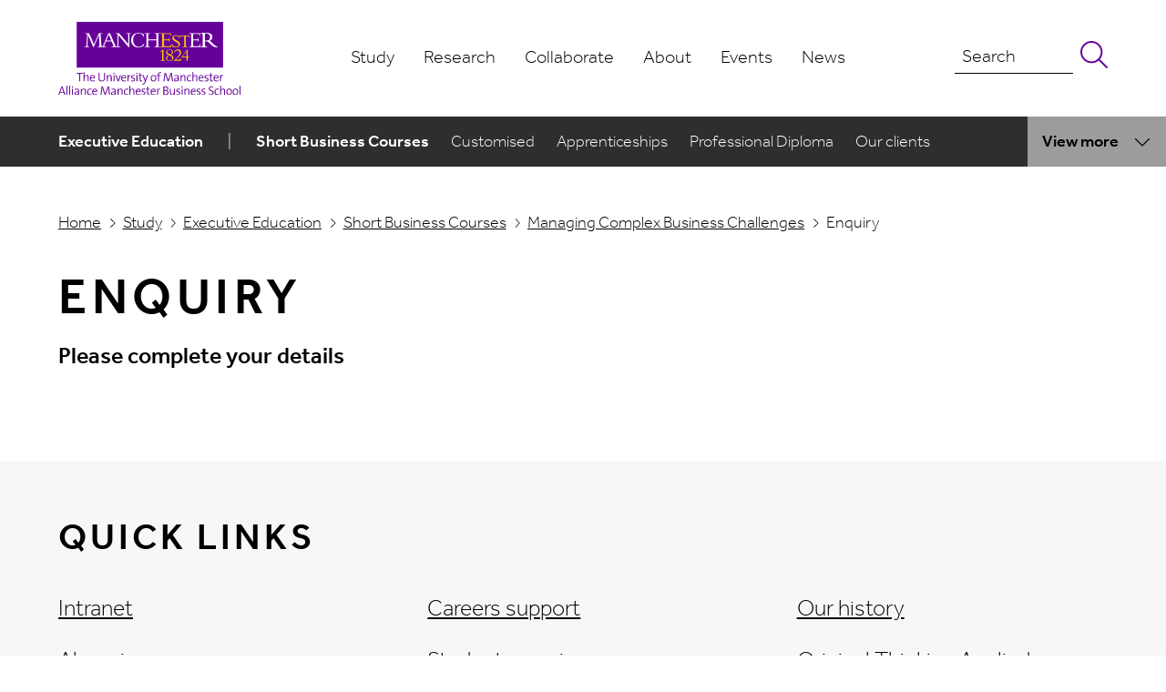

--- FILE ---
content_type: text/html; charset=UTF-8
request_url: https://www.alliancembs.manchester.ac.uk/study/executive-education/short-business-courses/managing-complex-business-challenges/enquiry/
body_size: 10663
content:

<!doctype html>
<html lang="en" data-modal-active="false">
<head>
    <meta charset="UTF-8" />
    <title>Managing Complex Business Challenges Enquiry | Alliance MBS</title>    <link rel="canonical" href="https://www.alliancembs.manchester.ac.uk/study/executive-education/short-business-courses/managing-complex-business-challenges/enquiry/" />
    
  	  	
    <meta name="description" content="Enquire about the Managing Complex Business Challenges course at Alliance Manchester Business School." />
    
    <meta name="author" content="Alliance Manchester Business School">
    <meta name="viewport" content="width=device-width, initial-scale=1.0" />
    <link href="/media/ambs/content-assets/images/favicon.ico" rel="shortcut icon" type="image/vnd.microsoft.icon" />
    <link href="https://www.alliancembs.manchester.ac.uk/assets/css/app.13.01.2025.min.css?v=6.1" rel="stylesheet">
	  <script src="https://kit.fontawesome.com/16bdceb05a.js" crossorigin="anonymous"></script>
    <!-- AMBS Configuration  -->
    <link rel="preconnect" href="https://ka-p.fontawesome.com" crossorigin="anonymous" />
    <link rel="preconnect" href="https://kit.fontawesome.com" crossorigin="anonymous" />
    <link rel="preconnect" href="https://use.typekit.net" crossorigin="anonymous" />
    <link rel="preconnect" href="https://p.typekit.net" crossorigin="anonymous" />
    <script>
    var AMBSConfiguration = {}
    AMBSConfiguration.typekitId = 'sok5wjs'
    window.AMBSConfiguration = AMBSConfiguration || {}
    </script>
    <style>
    html,
    body {
        opacity: 0;
        will-change: opacity;
        transition: opacity 250ms ease;
    }
    html.wf-inactive,
    html.wf-inactive body,
    html.wf-active,
    html.wf-active body {
        opacity: 1;
    }
    </style>
    <!-- ./AMBS Configuration  -->
    <!-- Header Scripts -->
    		<link href="https://www.alliancembs.manchester.ac.uk/assets/css/cookie-banner.css" rel="stylesheet" type="text/css" />
<!-- OneTrust Cookies Consent Notice start for manchester.ac.uk -->
<script src="https://cdn.cookielaw.org/scripttemplates/otSDKStub.js" type="text/javascript" charset="UTF-8" data-domain-script="f6c06aa6-cac4-4104-8b3d-70b088ddfff6"></script>
<script>function OptanonWrapper(){var e=document.querySelector("body");if(!1===e.classList.contains("cookie-script-executed")){let t=document.querySelectorAll(".embed-container iframe[class^='optanon-category-'], .podcastdotco-wrapper iframe[class^='optanon-category-'][class*='podcastdotco-player-']"),i=0;t.forEach(function(e){let t=e.getAttribute("data-src"),o,a;if(null!==t){t.includes("vimeo")?(o=" from Vimeo",a="video"):t.includes("unibuddy")?(o=" from Unibuddy",a=""):t.includes("transistor")?(o=" from Transistor",a=""):t.includes("spotify.com")?(o=" from Spotify",a="audio"):t.includes("play.pod.co")||t.includes("embed.pod.co")?(o=" from Podcast.co",a="audio"):t.includes("embed.animoto.com")&&(o=" from Animoto",a="video"),e.classList.add("cookie-warning-added"),e.parentNode.classList.add("with-cookie-warning"),e.setAttribute("data-cookiewarning","cookie-warning-iframe-"+i);let n=document.createElement("div");n.classList.add("cookie-warning"),n.id="cookie-warning-iframe-"+i,e.parentNode.insertBefore(n,e.parentNode.firstChild);let l=document.createElement("p");var d=document.createTextNode("This "+a+" content"+o+" is currently blocked due to your cookie preferences. It uses the following types of cookies:");l.appendChild(d),n.appendChild(l);let c=document.createElement("ul");if(n.appendChild(c),e.classList.value.includes("C0002")){let r=document.createElement("li"),s=document.createTextNode("Performance cookies");r.appendChild(s),c.appendChild(r)}if(e.classList.value.includes("C0003")){let p=document.createElement("li"),u=document.createTextNode("Functional cookies");p.appendChild(u),c.appendChild(p)}if(e.classList.value.includes("C0004")){let f=document.createElement("li"),m=document.createTextNode("Targeting cookies");f.appendChild(m),c.appendChild(f)}let h=document.createElement("p");var g=document.createTextNode("Please review your cookie preferences if you want to enable this content:");h.appendChild(g),n.appendChild(h);let k=document.createElement("p");n.appendChild(k);let C=document.createElement("button");C.classList.add("ot-sdk-show-settings"),C.id="ot-sdk-btn";let y=document.createTextNode("Cookies settings");C.appendChild(y),k.appendChild(C)}i++});let o=document.querySelectorAll(".embed-container script[class^='optanon-category-'][type='text/plain']"),a=0;o.forEach(function(e){let t=e.getAttribute("data-platform"),i,o;if(null!==t){"Stackla"==t&&(i=" from Stackla",o="social media"),e.classList.add("cookie-warning-added"),e.setAttribute("data-cookiewarning","cookie-warning-script-"+a),e.parentNode.classList.add("with-cookie-warning");let n=document.createElement("div");n.classList.add("cookie-warning"),n.id="cookie-warning-script-"+a,e.parentNode.insertBefore(n,e.parentNode.firstChild);let l=document.createElement("p");var d=document.createTextNode("This "+o+" content"+i+" is currently blocked due to your cookie preferences. It uses the following types of cookies:");l.appendChild(d),n.appendChild(l);let c=document.createElement("ul");if(n.appendChild(c),e.classList.value.includes("C0002")){let r=document.createElement("li"),s=document.createTextNode("Performance cookies");r.appendChild(s),c.appendChild(r)}if(e.classList.value.includes("C0003")){let p=document.createElement("li"),u=document.createTextNode("Functional cookies");p.appendChild(u),c.appendChild(p)}if(e.classList.value.includes("C0004")){let f=document.createElement("li"),m=document.createTextNode("Targeting cookies");f.appendChild(m),c.appendChild(f)}let h=document.createElement("p");var g=document.createTextNode("Please review your cookie preferences if you want to enable this content:");h.appendChild(g),n.appendChild(h);let k=document.createElement("p");n.appendChild(k);let C=document.createElement("button");C.classList.add("ot-sdk-show-settings"),C.id="ot-sdk-btn";let y=document.createTextNode("Cookies settings");C.appendChild(y),k.appendChild(C)}a++}),e.classList.add("cookie-script-executed")}OneTrust.OnConsentChanged(function(){let e=document.querySelectorAll(".cookie-warning-added");e.forEach(function(e){if("SCRIPT"==e.nodeName){let t=e.getAttribute("type");console.log("script type attr = "+t),console.log("type of script type attr = "+typeof t),("text/javascript"==t||void 0===t)&&(document.getElementById(e.getAttribute("data-cookiewarning")).remove(),e.parentNode.classList.remove("with-cookie-warning"))}else if("IFRAME"==e.nodeName){let i=e.getAttribute("src");console.log("iframe src attr = "+i),console.log("type of iframe src attr = "+typeof i),null!==i&&(document.getElementById(e.getAttribute("data-cookiewarning")).remove(),e.parentNode.classList.remove("with-cookie-warning"))}})})}</script>
		    
  	<!-- Google Tag Manager -->
<script>(function(w,d,s,l,i){w[l]=w[l]||[];w[l].push({'gtm.start':
new Date().getTime(),event:'gtm.js'});var f=d.getElementsByTagName(s)[0],
j=d.createElement(s),dl=l!='dataLayer'?'&l='+l:'';j.async=true;j.src=
'https://www.googletagmanager.com/gtm.js?id='+i+dl;f.parentNode.insertBefore(j,f);
})(window,document,'script','dataLayer','GTM-5TP9H2');</script>
<!-- End Google Tag Manager --> 
  	<!-- EO Header Scripts -->
</head>
<body>
  	<!-- Google Tag Manager (noscript) -->
<noscript><iframe src="https://www.googletagmanager.com/ns.html?id=GTM-5TP9H2"
height="0" width="0" style="display:none;visibility:hidden"  title="Google Tag Manager"></iframe></noscript>
<!-- End Google Tag Manager (noscript) -->
    <div class="site--wrapper">
    <header class="header" data-header data-swiftype-index="false">
          <!-- Global Navigation -->
<div class="container">
    <div data-branding class="relative flex">
    <!-- Branding --> 
    <a class="block my-6 mr-auto xl:mr-0" href="/"> 
<img class="ambs--branding" src="https://www.alliancembs.manchester.ac.uk/media/ambs/content-assets/images/ambs-logo.svg" alt="Alliance Manchester Business School logo" itemprop="logo"> </a> 
    <!-- END Branding --> 
    <!-- Navigation -->
        <div data-navigation-wrapper class="mx-auto">
      <nav class="h-full mx-auto " aria-label="Global navigation"> 
        <!-- Global Navigation -->
        <ul data-global-navigation>
          <!-- Menu item -->
          <li data-js-mega-trigger="study"> 
            <!-- Top level menu item --> 
            <a href="/study/">Study</a> 
            <!-- END Top level menu item --> 
            <!-- Mega target -->
            <div data-js-mega-target="study">
              <div class="flex">
                <div class="flex w-1/2"> 
                  <!-- Column -->
                  <ul data-global-column class="w-1/2">
                    <li data-global-column-heading> <a href="/study/courses-by-topic/">Courses by Topic</a> </li>
                    <li> <a href="/study/courses-by-topic/accounting-and-finance-courses/">Accounting & Finance</a> </li>
                    <li> <a href="/study/courses-by-topic/business-management-and-strategy-courses/">Business, Management & Strategy</a> </li>
                    <li> <a href="/study/courses-by-topic/data-ai-and-analytics-courses/">Data, AI & Analytics</a> </li>
                    <li> <a href="/study/courses-by-topic/digital-transformation-and-information-technology-courses/">Digital Transformation & Information Technology</a> </li>
                    <li> <a href="/study/courses-by-topic/entrepreneurship-and-innovation-courses/">Entrepreneurship & Innovation</a> </li>
                    <li> <a href="/study/courses-by-topic/leadership-courses/">Leadership</a> </li>
                    <li> <a href="/study/courses-by-topic/marketing-and-operations-courses/">Marketing & Operations</a> </li>
                    <li> <a href="/study/courses-by-topic/people-and-organisations-courses/">People & Organisations </a> </li>
                    <li data-global-column-heading> <a href="/study/online-blended-learning/">Online & Blended Courses</a> </li>
					<li> <a href="/study/masters/msc-financial-management/">Part-time MSc Financial Management</a></li>
					<li> <a href="/study/mba/global-part-time-mba/">Global Part-time MBA</a></li>  
					<li> <a href="/study/mba/global-executive-mba/">Global Executive MBA</a></li>
					<li> <a href="/study/mba/global-finance-accelerated-mba/">Global Finance Accelerated MBA</a></li>
                  </ul>
                  <!-- END Column --> 
                  <!-- Column -->
                  <ul data-global-column class="w-1/2">
                    <li data-global-column-heading> <a href="/study/executive-education/">Executive Education</a> </li>
                    <li> <a href="/study/executive-education/short-business-courses/">Short Business Courses</a> </li>
                    <li> <a href="/study/executive-education/short-business-courses/">Course Finder</a> </li>
                    <li> <a href="/study/executive-education/short-business-courses/?location=manchester">Face-to-face courses</a> </li>
                    <li> <a href="/study/executive-education/customised-programmes/">Customised</a> </li>
                    <li> <a href="/study/apprenticeships/">Senior Leader Apprenticeships</a></li>
                    <li> <a href="/study/executive-education/our-clients/">Our Clients</a></li>
                    <li> <a href="/study/executive-education/executive-education-faqs/">Executive Education FAQs</a></li>
                    <li data-global-column-heading> <a href="/study/mba/">MBA Courses</a></li>
                    <li> <a href="/study/mba/full-time-mba/">Full-time MBA</a></li>
                    <li> <a href="/study/mba/global-part-time-mba/">Global Part-time MBA</a></li>
					<li> <a href="/study/mba/global-executive-mba/">Global Executive MBA</a></li>
                    <li> <a href="/study/mba/global-finance-accelerated-mba/">Global Finance Accelerated MBA</a></li>
                  </ul>
                  <!-- END Column --> 
                </div>
                <div class="flex w-1/2"> 
                  <!-- Column -->
                  <ul data-global-column class="w-1/2">
                    <li data-global-column-heading> <a href="/study/masters/">Masters Degrees</a> </li>
                    <li> <a href="/study/masters/masters-entry-requirements/">Entry Requirements</a> </li>
                    <li> <a href="/study/masters/scholarships-and-funding/">Fees, Scholarships & Funding</a> </li>
                    <li> <a href="/study/masters/masters-careers-support/">Masters Careers Support</a> </li>
                    <li> <a href="/study/masters/how-to-apply/">How to Apply</a> </li>
                    <li> <a href="/study/masters/what-is-a-masters/">What is a Masters?</a> </li>
                    <li data-global-column-heading> <a href="/study/undergraduate/">Undergraduate Degrees</a> </li>
                    <li> <a href="/study/undergraduate/entry-requirements/">Entry Requirements</a> </li>
                    <li> <a href="/study/undergraduate/fees-and-scholarships/">Fees & Scholarships</a> </li>
                    <li> <a href="/study/undergraduate/your-career/">Your Career</a> </li>
                    <li> <a href="/study/undergraduate/how-to-apply/">How to Apply</a> </li>
                  </ul>
                  <!-- END Column --> 
                  <!-- Column -->
                  <ul data-global-column class="w-1/2">
                    <li data-global-column-heading> <a href="/study/phd/">PhD</a> </li>
					<li> <a href="/study/phd/find-a-doctoral-supervisor/">Find a supervisor</a></li>
                    <li data-global-column-heading> <a href="/study/careers/">Careers Support</a> </li>
                    <li> <a href="/study/undergraduate/your-career/">Undergraduate</a> </li>
                    <li> <a href="/study/masters/masters-careers-support/">Masters</a> </li>
                    <li> <a href="/study/mba/full-time-mba/careers-alumni/">MBA</a> </li>
                    <li data-global-column-heading> <a href="/study/student-experience/">Student Experience</a> </li>
					<li><a href="/study/entrepreneurship/">Entrepreneurship</a></li>
                    <li> <a href="/blogs/">Student Blogs</a> </li>
                    <li> <a href="/about/our-campus/">Our campus</a> </li>
                  </ul>
                  <!-- END Column --> 
                </div>
              </div>
            </div>
            <!-- END Mega target --> 
          </li>
          <!-- END Menu item -->
          <li data-js-mega-trigger="research"> 
            <!-- Top level menu item --> 
            <a href="/research/">Research</a> 
            <!-- END Top level menu item --> 
            <!-- Mega target -->
            <div data-js-mega-target="research">
              <div class="flex">
                <div class="flex w-1/2"> 
                  <!-- Column -->
                  <ul data-global-column class="w-1/2">
                    <li data-global-column-heading><a href="/research/divisions-institutes-and-centres/">Divisions, Institutes and Centres</a></li>
                    <li data-global-column-heading><a href="/research/recovery-renewal-resilience-from-covid-19/">COVID-19 Recovery</a></li>
                  </ul>
                  <!-- END Column --> 
                  <!-- Column -->
                  <ul data-global-column class="w-1/2">
                    <li data-global-column-heading><a href="/research/impact/">Impact</a></li>
                    <li data-global-column-heading><a href="/research/fintech/">FinTech</a></li>
                  </ul>
                  <!-- END Column --> 
                </div>
                <div class="flex w-1/2"> 
                  <!-- Column -->
                  <ul data-global-column class="w-1/2">
                    <li data-global-column-heading><a href="/about/our-people/">Our people</a></li>
                    <li data-global-column-heading><a href="/research/productivity/">Productivity Institute</a></li>
                  </ul>
                  <!-- END Column --> 
                  <!-- Column -->
                  <ul data-global-column class="w-1/2">
                    <li data-global-column-heading><a href="/study/phd/">PhD</a></li>
                    <li data-global-column-heading><a href="/research/funded-projects/">Funded projects</a></li>
                  </ul>
                  <!-- END Column --> 
                </div>
              </div>
            </div>
            <!-- END Mega target --> 
          </li>
          <li data-js-mega-trigger="collaborate"> 
            <!-- Top level menu item --> 
            <a href="/collaborate/">Collaborate</a> 
            <!-- END Top level menu item --> 
            <!-- Mega target -->
            <div data-js-mega-target="collaborate">
              <div class="flex">
                <div class="flex w-1/2"> 
                  <!-- Column -->
                  <ul data-global-column class="w-1/2">
                    <li data-global-column-heading><a href="/study/executive-education/">Executive Education</a></li>
                    <li data-global-column-heading><a href="/collaborate/knowledge-exchange/">Knowledge exchange</a></li>
                  </ul>
                  <!-- END Column --> 
                  <!-- Column -->
                  <ul data-global-column class="w-1/2">
                    <li data-global-column-heading><a href="/collaborate/strategic-talent-partnerships/">Strategic Talent Partnerships</a></li>
                    <li data-global-column-heading><a href="/about/global-locations/">Professional partners</a></li>
                  </ul>
                  <!-- END Column --> 
                </div>
                <div class="flex w-1/2"> 
                  <!-- Column -->
                  <ul data-global-column class="w-1/2">
                    <li data-global-column-heading><a href="/collaborate/access-student-talent/">Access student talent</a></li>
                    <li data-global-column-heading><a href="/collaborate/policy/">Policy</a></li>
                  </ul>
                  <!-- END Column --> 
                  <!-- Column -->
                  <ul data-global-column class="w-1/2">
                    <li data-global-column-heading><a href="/collaborate/sponsorship-and-partnerships/">Sponsorship and partnerships</a></li>
                    <li data-global-column-heading><a href="/collaborate/corporate-mentor-partner-programme/">Corporate Mentor Partner Programme</a></li>
                  </ul>
                  <!-- END Column --> 
                </div>
              </div>
            </div>
          </li>
          <li data-js-mega-trigger="about"> 
			  <!-- Top level menu item --> 
			  <a href="/about/">About</a>
			  <!-- END Top level menu item --> 
            <!-- Mega target -->
            <div data-js-mega-target="about">
              <div class="flex">
                <div class="flex w-1/2"> 
                  <!-- Column -->
                  <ul data-global-column class="w-1/2">
                    <li data-global-column-heading><a href="/about/our-vision/" aria-label="Our vision">Our vision</a></li>
					<li> <a href="/about/our-history/" aria-label="Our history">Our history</a> </li>
					<li> <a href="/about/rankings-and-accreditations/" aria-label="Rankings and accreditations">Rankings and accreditations</a></li>
					<li data-global-column-heading> <a href="/about/contact/">Contact</a> </li>
					<li> <a href="/events/">Events</a></li>
					<li> <a href="/news/">News</a></li>  
					<li> <a href="/about/our-campus/hyatt-hotel/enquiry/">Hotel bookings</a></li>
                  </ul>
                  <!-- END Column --> 
                  <!-- Column -->
                  <ul data-global-column class="w-1/2">
                    <li data-global-column-heading><a href="/about/our-people/" aria-label="Our people">Our people</a></li>
                    <li><a href="/about/our-people/our-leadership-team/" aria-label="Leadership team">Leadership team</a></li>
					<li><a href="/about/our-people/head-of-school/" aria-label="Head of School">Head of School</a></li>
					<li><a href="/about/our-people/advisory-board/" aria-label="Advisory board">Advisory board</a></li>
					<li><a href="/about/our-people/our-supporters/" aria-label="Our supporters">Our supporters</a></li>
					<li><a href="/about/our-people/work-for-us/" aria-label="Work for us">Work for us</a></li>
					<li data-global-column-heading> <a href="/original-thinking-applied/" aria-label="Original Thinking Applied">Original Thinking Applied</a></li>
					<li> <a href="/original-thinking-applied/original-thinkers/">Original Thinkers</a></li>
					<li> <a href="/original-thinking-applied/magazine/">AMBS Magazine</a></li>  
					<li> <a href="/original-thinking-applied/podcast/">Podcast</a></li>
                  </ul>
                  <!-- END Column --> 
                </div>
                <div class="flex w-1/2"> 
                  <!-- Column -->
                  <ul data-global-column class="w-1/2">
                    <li data-global-column-heading><a href="/about/our-campus/" aria-label="Our Campus">Our Campus</a></li>
                    <li><a href="/about/our-campus/hyatt-hotel/" aria-label="Hyatt Hotel">Hyatt Hotel</a></li>
                    <li><a href="/about/our-campus/conference-and-meeting-space/" aria-label="Conference and meeting space">Conference and meeting space</a></li>
					<li><a href="/about/our-campus/behavioural-research-laboratory/" aria-label="Behavioural research laboratory">Behavioural research laboratory</a></li>
					<li><a href="/about/our-campus/data-visualisation-observatory/" aria-label="Data Visualisation Observatory">Data Visualisation Observatory</a></li>
                  </ul>
                  <!-- END Column --> 
                  <!-- Column -->
                  <ul data-global-column class="w-1/2">
                    <li data-global-column-heading><a href="/about/global-locations/" aria-label="Global locations">Global locations</a></li>
					<li><a href="/about/global-locations/dubai/" aria-label="Dubai">Dubai</a></li>
					<li><a href="/about/global-locations/shanghai/" aria-label="Shanghai">Shanghai</a></li>
					<li><a href="/about/global-locations/singapore/" aria-label="Singapore">Singapore</a></li>
					<li><a href="/about/global-locations/hong-kong/" aria-label="Hong Kong">Hong Kong</a></li>  
                  </ul>
                  <!-- END Column --> 
                </div>
              </div>
            </div>
			  <!-- END Mega target --> 
          </li>
          <li> <a href="/events/">Events</a> 
            <!-- .. --> 
          </li>
          <li> <a href="/news/">News</a> 
            <!-- .. --> 
          </li>
        </ul>
        <!-- END Global Navigation --> 
      </nav>
    </div>
    <!-- END Navigation --> 
    <!-- Search -->
    <div data-search-wrapper>
      <form action="/search/" onSubmit="return validateSearchForm(this,'Search')" class="form__site-search gsa-autocomplete">
      <div class="flex items-center mb-1">
        <input name="q" type="search" placeholder="Search" class="searchtext q" aria-label="site search">
        <input type="hidden" name="site" value="AMBS" class="site">
        <input type="hidden" name="client" value="AMBS" class="client">
        <button type="submit" class="group" aria-label="Submit search"> <i class="ml-2 text-3xl text-purple-400 fa-light fa-magnifying-glass" aria-hidden="true" title="Search"></i> </button>
      </div>
      </form>
    </div>
    <!-- END Search --> 
    <!-- Mobile UI - Toggles -->
    <div class="flex items-center -mx-4 xl:hidden">
      <button data-js-search-trigger="" class="group" aria-label="Toggle search form"> 
      <i class="text-3xl text-purple-400 sm:text-4xl fa-light fa-magnifying-glass group-hover:text-purple-200 icon--primary" aria-hidden="true" title="Toggle search form"></i> 
      <i class="text-3xl text-purple-400 sm:text-4xl icon--secondary fa-light fa-xmark-large" aria-hidden="true" title="Toggle search form"></i> 
      </button>
      <button data-js-mobilemenu-trigger="" class="group" aria-label="Toggle website navigation"> 
      <i class="text-3xl text-purple-400 sm:text-4xl fa-light fa-bars group-hover:text-purple-200 icon--primary" aria-hidden="true" title="Toggle website navigation"></i> 
      <i class="text-3xl text-purple-400 sm:text-4xl icon--secondary fa-light fa-xmark-large" aria-hidden="true" title="Toggle website navigation"></i> 
      </button>
    </div>
    <!-- END Mobile UI - Toggles --> 
  </div>
</div>

<!-- Mobile UI - Search -->
<div data-js-search-target="" class="container">
  <form action="/search/" onSubmit="return validateSearchForm(this,'Search')" class="form__site-search gsa-autocomplete">
  <div class="flex items-center mb-1">
    <input name="q" type="search" placeholder="Search" class="flex-1 is--mobile searchtext q" aria-label="site search">
    <input type="hidden" name="site" value="AMBS" class="site">
    <input type="hidden" name="client" value="AMBS" class="client">
    <button type="submit" class="group" aria-label="Submit search"> <i class="text-3xl text-purple-400 fa-light fa-magnifying-glass" aria-hidden="true" title="Search"></i> </button>
  </div>
  </form>
</div>
<!-- Mobile UI - Search --> 

<!-- Mobile UI - Menu -->
<div data-js-mobilemenu-target="" class="overflow-hidden is--hidden bg-grey-200">
    <nav class="container" data-mobile-menu>
    <ul>
      <!-- Study -->
      <li> 
        <!-- Item Parent --> 
                <a data-js-mobile-child-trigger href="#">
<span class="mr-auto">Study</span>
<i class="fa-light fa-chevron-right" aria-hidden="true" title="Show menu"></i> 
</a> 	 
        <!-- END Item Parent --> 
        
        <!-- Item Child -->
                <ul data-mobile-menu-child>
                    <!-- Item Child - Back -->
                    <li>
                        <a data-js-mobile-child-back-trigger href="#">
                            <span>
                                <i class="text-base fa-light fa-chevron-left" aria-hidden="true" title="Back"></i>
                            </span>
                            Back to Main Menu
                        </a>
                    </li>
                    <!-- END Item Child - Back -->

                    <!-- Item Child - Current -->
                    <li>
                        <a data-mobile-menu-current-item href="/study/">Study</a>
                    </li>
					
                    <!-- END Item Child - Current -->

                    <!-- Item -->
                    <li>
                        <!-- Item Parent -->
                        <a data-js-mobile-child-trigger href="/study/courses-by-topic/">
                            <span class="mr-auto">Courses by Topic</span>
                            <i class="fa-light fa-chevron-right" aria-hidden="true" title="Show menu"></i>
                        </a>
                        <!-- END Item Parent -->


                        <!-- Item Child -->
                        <ul data-mobile-menu-child>
                            <!-- Item Child - Back -->
                            <li>
                                <a data-js-mobile-child-back-trigger href="#">
                                    <span>
                                        <i class="text-base fa-light fa-chevron-left" aria-hidden="true" title="Back"></i>
                                    </span>
                                    Back to Study
                                </a>
                            </li>
                            <!-- END Item Child - Back -->

                            <!-- Item Child - Current -->
                            <li>
                        		<a data-mobile-menu-current-item href="/study/courses-by-topic/">Courses by Topic</a>
                            </li>
                            <!-- END Item Child - Current -->

                            <!-- Items (no triggers) -->
                            <li>
                                <a href="/study/courses-by-topic/accounting-and-finance-courses/">
                                    <span class="mr-auto">Accounting & Finance</span>
                                    <i class="fa-light fa-chevron-right" aria-hidden="true" title="Show menu"></i>
                                </a>
                            </li>
                            <li>
                                <a href="/study/courses-by-topic/business-management-and-strategy-courses/">
                                    <span class="mr-auto">Business, Management & Strategy</span>
                                    <i class="fa-light fa-chevron-right" aria-hidden="true" title="Show menu"></i>
                                </a>
                            </li>
                            <li>
                                <a href="/study/courses-by-topic/data-ai-and-analytics-courses/">
                                    <span class="mr-auto">Data, AI & Analytics</span>
                                    <i class="fa-light fa-chevron-right" aria-hidden="true" title="Show menu"></i>
                                </a>
                            </li>
                            <li>
                                <a href="/study/courses-by-topic/digital-transformation-and-information-technology-courses/">
                                    <span class="mr-auto">Digital Transformation & Information Technology</span>
                                    <i class="fa-light fa-chevron-right" aria-hidden="true" title="Show menu"></i>
                                </a>
                            </li>
                            <li>
                                <a href="/study/courses-by-topic/entrepreneurship-and-innovation-courses/">
                                    <span class="mr-auto">Entrepreneurship & Innovation</span>
                                    <i class="fa-light fa-chevron-right" aria-hidden="true" title="Show menu"></i>
                                </a>
                            </li>
                            <li>
                                <a href="/study/courses-by-topic/leadership-courses/">
                                    <span class="mr-auto">Leadership</span>
                                    <i class="fa-light fa-chevron-right" aria-hidden="true" title="Show menu"></i>
                                </a>
                            </li>
                            <li>
                                <a href="/study/courses-by-topic/marketing-and-operations-courses/">
                                    <span class="mr-auto">Marketing & Operations</span>
                                    <i class="fa-light fa-chevron-right" aria-hidden="true" title="Show menu"></i>
                                </a>

                            </li>
							<li>
                                <a href="/study/courses-by-topic/people-and-organisations-courses/">
                                    <span class="mr-auto">People & Organisations</span>
                                    <i class="fa-light fa-chevron-right" aria-hidden="true" title="Show menu"></i>
                                </a>
                            </li>
                            <!-- END Items (no triggers) -->
                        </ul>
                        <!-- END Item Child -->
                    </li>
					
					<!-- Item -->
                    <li>
                        <!-- Item Parent -->
                        <a data-js-mobile-child-trigger href="/study/online-blended-learning/">
                            <span class="mr-auto">Online & Blended Courses</span>
                            <i class="fa-light fa-chevron-right" aria-hidden="true" title="Show menu"></i>
                        </a>
                        <!-- END Item Parent -->

                        <!-- Item Child -->
                        <ul data-mobile-menu-child>
                            <!-- Item Child - Back -->
                            <li>
                                <a data-js-mobile-child-back-trigger href="#">
                                    <span>
                                        <i class="text-base fa-light fa-chevron-left" aria-hidden="true" title="Back"></i>
                                    </span>
                                    Back to Study
                                </a>
                            </li>
                            <!-- END Item Child - Back -->

                            <!-- Item Child - Current -->
                            <li>
                        		<a data-mobile-menu-current-item href="/study/online-blended-learning/">Online & Blended Courses</a>
                            </li>
                            <!-- END Item Child - Current -->
							
                            <!-- Items (no triggers) -->
                            <li>
                                <a href="/study/masters/msc-financial-management/">
                                    <span class="mr-auto">Part-time MSc Financial Management</span>
                                    <i class="fa-light fa-chevron-right" aria-hidden="true" title="Show menu"></i>
                                </a>
                            </li>
                            <li>
                                <a href="/study/mba/global-part-time-mba/">
                                    <span class="mr-auto">Global Part-time MBA</span>
                                    <i class="fa-light fa-chevron-right" aria-hidden="true" title="Show menu"></i>
                                </a>
                            </li>
                            <li>
                                <a href="/study/mba/global-executive-mba/">
                                    <span class="mr-auto">Global Executive MBA</span>
                                    <i class="fa-light fa-chevron-right" aria-hidden="true" title="Show menu"></i>
                                </a>
                            </li>
							<li>
                                <a href="/study/mba/global-finance-accelerated-mba/">
                                    <span class="mr-auto">Global Finance Accelerated MBA</span>
                                    <i class="fa-light fa-chevron-right" aria-hidden="true" title="Show menu"></i>
                                </a>
                            </li>
                            <!-- END Items (no triggers) -->
                        </ul>
                        <!-- END Item Child -->
                    </li>

                    <li>
                        <!-- Item Parent -->
                        <a data-js-mobile-child-trigger href="/study/executive-education/">
                            <span class="mr-auto">Executive Education</span>
                            <i class="fa-light fa-chevron-right" aria-hidden="true" title="Show menu"></i>
                        </a>
                        <!-- END Item Parent -->

                        <!-- Item Child -->
                        <ul data-mobile-menu-child>
                            <!-- Item Child - Back -->
                            <li>
                                <a data-js-mobile-child-back-trigger href="#">
                                    <span>
                                        <i class="text-base fa-light fa-chevron-left" aria-hidden="true" title="Back"></i>
                                    </span>
                                    Back to Study
                                </a>
                            </li>
                            <!-- END Item Child - Back -->

                            <!-- Item Child - Current -->
							<li>
                        		<a data-mobile-menu-current-item href="/study/executive-education/">Executive Education</a>
                            </li>
                            <!-- END Item Child - Current -->

                            <!-- Items (no triggers) -->
                            <li>
                                <a href="/study/executive-education/short-business-courses/">
                                    <span class="mr-auto">Short Business Courses</span>
                                    <i class="fa-light fa-chevron-right" aria-hidden="true" title="Show menu"></i>
                                </a>
                            </li>
                            <li>
                                <a href="/study/executive-education/short-business-courses/">
                                    <span class="mr-auto">Course Finder</span>
                                    <i class="fa-light fa-chevron-right" aria-hidden="true" title="Show menu"></i>
                                </a>
                            </li>
                            <li>
                                <a href="/study/executive-education/short-business-courses/?location=manchester">
                                    <span class="mr-auto">Face-to-face courses</span>
                                    <i class="fa-light fa-chevron-right" aria-hidden="true" title="Show menu"></i>
                                </a>
                            </li>
                            <li>
                                <a href="/study/executive-education/customised-programmes/">
                                    <span class="mr-auto">Customised</span>
                                    <i class="fa-light fa-chevron-right" aria-hidden="true" title="Show menu"></i>
                                </a>
                            </li>
                            <li>
                                <a href="/study/apprenticeships/">
                                    <span class="mr-auto">Senior Leader Apprenticeships</span>
                                    <i class="fa-light fa-chevron-right" aria-hidden="true" title="Show menu"></i>
                                </a>
                            </li>
                            <li>
                                <a href="/study/executive-education/our-clients/">
                                    <span class="mr-auto">Our Clients</span>
                                    <i class="fa-light fa-chevron-right" aria-hidden="true" title="Show menu"></i>
                                </a>
                            </li>
							<li>
                                <a href="/study/executive-education/executive-education-faqs/">
                                    <span class="mr-auto">Executive Education FAQs</span>
                                    <i class="fa-light fa-chevron-right" aria-hidden="true" title="Show menu"></i>
                                </a>
                            </li>
                            <!-- END Items (no triggers) -->
                        </ul>
                        <!-- END Item Child -->
                    </li>

                    <!-- Item -->
                    <li>
                        <!-- Item Parent -->
                        <a data-js-mobile-child-trigger href="#">
                            <span class="mr-auto">MBA Courses</span>
                            <i class="fa-light fa-chevron-right" aria-hidden="true" title="Show menu"></i>
                        </a>
                        <!-- END Item Parent -->

                        <!-- Item Child -->
                        <ul data-mobile-menu-child>
                            <!-- Item Child - Back -->
                            <li>
                                <a data-js-mobile-child-back-trigger href="#">
                                    <span>
                                        <i class="text-base fa-light fa-chevron-left" aria-hidden="true" title="Back"></i>
                                    </span>
                                    Back to Study
                                </a>
                            </li>
                            <!-- END Item Child - Back -->

                            <!-- Item Child - Current -->
							<li>
                        		<a data-mobile-menu-current-item href="/study/mba/">MBA</a>
                            </li>
                            <!-- END Item Child - Current -->

                            <!-- Items (no triggers) -->
							<li>
                                <a href="/study/mba/full-time-mba/">
                                    <span class="mr-auto">Full-time MBA</span>
                                    <i class="fa-light fa-chevron-right" aria-hidden="true" title="Show menu"></i>
                                </a>
                            </li>
                            <li>
                                <a href="/study/mba/global-part-time-mba/">
                                    <span class="mr-auto">Global Part-time MBA</span>
                                    <i class="fa-light fa-chevron-right" aria-hidden="true" title="Show menu"></i>
                                </a>
                            </li>
                            <li>
                                <a href="/study/mba/global-executive-mba/">
                                    <span class="mr-auto">Global Executive MBA</span>
                                    <i class="fa-light fa-chevron-right" aria-hidden="true" title="Show menu"></i>
                                </a>
                            </li>
							<li>
                                <a href="/study/mba/global-finance-accelerated-mba/">
                                    <span class="mr-auto">Global Finance Accelerated MBA</span>
                                    <i class="fa-light fa-chevron-right" aria-hidden="true" title="Show menu"></i>
                                </a>
                            </li>
                            <!-- END Items (no triggers) -->
                        </ul>
                        <!-- END Item Child -->
                    </li>


                    <!-- Item -->
                    <li>
                        <!-- Item Parent -->
                        <a data-js-mobile-child-trigger href="#">
                            <span class="mr-auto">Masters Degrees</span>
                            <i class="fa-light fa-chevron-right" aria-hidden="true" title="Show menu"></i>
                        </a>
                        <!-- END Item Parent -->

                        <!-- Item Child -->
                        <ul data-mobile-menu-child>
                            <!-- Item Child - Back -->
                            <li>
                                <a data-js-mobile-child-back-trigger href="#">
                                    <span>
                                        <i class="text-base fa-light fa-chevron-left" aria-hidden="true" title="Back"></i>
                                    </span>
                                    Back to Study
                                </a>
                            </li>
                            <!-- END Item Child - Back -->

                            <!-- Item Child - Current -->
							<li>
                        		<a data-mobile-menu-current-item href="/study/masters/">Masters Degrees</a>
                            </li>
                            <!-- END Item Child - Current -->

                            <!-- Items (no triggers) -->
                            <li>
                                <a href="/study/masters/masters-entry-requirements/">
                                    <span class="mr-auto">Entry Requirements</span>
                                    <i class="fa-light fa-chevron-right" aria-hidden="true" title="Show menu"></i>
                                </a>
                            </li>
                            <li>
                                <a href="/study/masters/scholarships-and-funding/">
                                    <span class="mr-auto">Fees, Scholarships & Funding</span>
                                    <i class="fa-light fa-chevron-right" aria-hidden="true" title="Show menu"></i>
                                </a>
                            </li>
                            <li>
                                <a href="/study/masters/masters-careers-support/">
                                    <span class="mr-auto">Masters Career Support</span>
                                    <i class="fa-light fa-chevron-right" aria-hidden="true" title="Show menu"></i>
                                </a>
                            </li>
                            <li>
                                <a href="/study/masters/how-to-apply/">
                                    <span class="mr-auto">How to Apply</span>
                                    <i class="fa-light fa-chevron-right" aria-hidden="true" title="Show menu"></i>
                                </a>
                            </li>
                            <li>
                                <a href="/study/masters/what-is-a-masters/">
                                    <span class="mr-auto">What is a Masters?</span>
                                    <i class="fa-light fa-chevron-right" aria-hidden="true" title="Show menu"></i>
                                </a>
                            </li>
                            <!-- END Items (no triggers) -->
                        </ul>
                        <!-- END Item Child -->
                    </li>

                    <!-- Item -->
                    <li>
                        <!-- Item Parent -->
                        <a data-js-mobile-child-trigger href="#">
                            <span class="mr-auto">Undergraduate Degrees</span>
                            <i class="fa-light fa-chevron-right" aria-hidden="true" title="Show menu"></i>
                        </a>
                        <!-- END Item Parent -->

                        <!-- Item Child -->
                        <ul data-mobile-menu-child>
                            <!-- Item Child - Back -->
                            <li>
                                <a data-js-mobile-child-back-trigger href="#">
                                    <span>
                                        <i class="text-base fa-light fa-chevron-left" aria-hidden="true" title="Back"></i>
                                    </span>
                                    Back to Study
                                </a>
                            </li>
                            <!-- END Item Child - Back -->

                            <!-- Item Child - Current -->
							<li>
                        		<a data-mobile-menu-current-item href="/study/undergraduate/">Undergraduate Degrees</a>
                            </li>
                            <!-- END Item Child - Current -->

                            <!-- Items (no triggers) -->
                            <li>
                                <a href="/study/undergraduate/entry-requirements/">
                                    <span class="mr-auto">Entry Requirements</span>
                                    <i class="fa-light fa-chevron-right" aria-hidden="true" title="Show menu"></i>
                                </a>
                            </li>
                            <li>
                                <a href="/study/undergraduate/fees-and-scholarships/">
                                    <span class="mr-auto">Fees & Scholarships</span>
                                    <i class="fa-light fa-chevron-right" aria-hidden="true" title="Show menu"></i>
                                </a>
                            </li>
                            <li>
                                <a href="/study/undergraduate/how-to-apply/">
                                    <span class="mr-auto">How to Apply</span>
                                    <i class="fa-light fa-chevron-right" aria-hidden="true" title="Show menu"></i>
                                </a>
                            </li>
                            <!-- END Items (no triggers) -->
                        </ul>
                        <!-- END Item Child -->
                    </li>

                    
					<!-- Item -->
                    <li>
                        <!-- Item Parent -->
                        <a data-js-mobile-child-trigger href="#">
                            <span class="mr-auto">PhD</span>
                            <i class="fa-light fa-chevron-right" aria-hidden="true" title="Show menu"></i>
                        </a>
                        <!-- END Item Parent -->

                        <!-- Item Child -->
                        <ul data-mobile-menu-child>
                            <!-- Item Child - Back -->
                            <li>
                                <a data-js-mobile-child-back-trigger href="#">
                                    <span>
                                        <i class="text-base fa-light fa-chevron-left" aria-hidden="true" title="Back"></i>
                                    </span>
                                    Back to Study
                                </a>
                            </li>
                            <!-- END Item Child - Back -->

                            <!-- Item Child - Current -->
                            <li>
								<a data-mobile-menu-current-item href="/study/phd/">PhD</a>
                            </li>
                            <!-- END Item Child - Current -->

                            <!-- Items (no triggers) -->
                            <li>
                                <a href="/study/phd/find-a-doctoral-supervisor/">
                                    <span class="mr-auto">Find a supervisor</span>
                                    <i class="fa-light fa-chevron-right" aria-hidden="true" title="Show menu"></i>
                                </a>
                            </li>
                            <!-- END Items (no triggers) -->
                        </ul>
                        <!-- END Item Child -->
                    </li>
					

                    <!-- Item -->
                    <li>
                        <!-- Item Parent -->
                        <a data-js-mobile-child-trigger href="#">
                            <span class="mr-auto">Careers Support</span>
                            <i class="fa-light fa-chevron-right" aria-hidden="true" title="Show menu"></i>
                        </a>
                        <!-- END Item Parent -->

                        <!-- Item Child -->
                        <ul data-mobile-menu-child>
                            <!-- Item Child - Back -->
                            <li>
                                <a data-js-mobile-child-back-trigger href="#">
                                    <span>
                                        <i class="text-base fa-light fa-chevron-left" aria-hidden="true" title="Back"></i>
                                    </span>
                                    Back to Study
                                </a>
                            </li>
                            <!-- END Item Child - Back -->

                            <!-- Item Child - Current -->
                            <li>
								<a data-mobile-menu-current-item href="/study/careers/">Careers Support</a>
                            </li>
                            <!-- END Item Child - Current -->

                            <!-- Items (no triggers) -->
                            <li>
                                <a href="/study/undergraduate/your-career/">
                                    <span class="mr-auto">Undergraduate</span>
                                    <i class="fa-light fa-chevron-right" aria-hidden="true" title="Show menu"></i>
                                </a>
                            </li>
                            <li>
                                <a href="/study/masters/masters-careers-support/">
                                    <span class="mr-auto">Masters</span>
                                    <i class="fa-light fa-chevron-right" aria-hidden="true" title="Show menu"></i>
                                </a>
                            </li>
                            <li>
                                <a href="/study/mba/full-time-mba/careers-alumni/">
                                    <span class="mr-auto">MBA</span>
                                    <i class="fa-light fa-chevron-right" aria-hidden="true" title="Show menu"></i>
                                </a>
                            </li>
                            <!-- END Items (no triggers) -->
                        </ul>
                        <!-- END Item Child -->
                    </li>

                    <!-- Item -->
                    <li>
                        <!-- Item Parent -->
                        <a data-js-mobile-child-trigger href="#">
                            <span class="mr-auto">Student Experience</span>
                            <i class="fa-light fa-chevron-right" aria-hidden="true" title="Show menu"></i>
                        </a>
                        <!-- END Item Parent -->

                        <!-- Item Child -->
                        <ul data-mobile-menu-child>
                            <!-- Item Child - Back -->
                            <li>
                                <a data-js-mobile-child-back-trigger href="#">
                                    <span>
                                        <i class="text-base fa-light fa-chevron-left" aria-hidden="true" title="Back"></i>
                                    </span>
                                    Back to Study
                                </a>
                            </li>
                            <!-- END Item Child - Back -->

                            <!-- Item Child - Current -->
							<li>
								<a data-mobile-menu-current-item href="/study/student-experience/">Student Experience</a>
                            </li>
                            <!-- END Item Child - Current -->

                            <!-- Items (no triggers) -->
							<li>
                                <a href="/study/entrepreneurship/">
                                    <span class="mr-auto">Entrepreneurship</span>
                                    <i class="fa-light fa-chevron-right" aria-hidden="true" title="Show menu"></i>
                                </a>
                            </li>
                            <li>
                                <a href="/blogs/">
                                    <span class="mr-auto">Student Blogs</span>
                                    <i class="fa-light fa-chevron-right" aria-hidden="true" title="Show menu"></i>
                                </a>
                            </li>
                            <li>
                                <a href="/about/our-campus/">
                                    <span class="mr-auto">Our campus</span>
                                    <i class="fa-light fa-chevron-right" aria-hidden="true" title="Show menu"></i>
                                </a>
                            </li>
                            <!-- END Items (no triggers) -->
                        </ul>
                        <!-- END Item Child -->
                    </li>
                </ul>
                <!-- Item Child -->
            </li>

            <!-- Research -->
            <li>
                <!-- Item Parent -->
                <a data-js-mobile-child-trigger href="#">
                    <span class="mr-auto">Research</span>
                    <i class="fa-light fa-chevron-right" aria-hidden="true" title="Show menu"></i>
                </a>
                <!-- END Item Parent -->

                <!-- Item Child -->
                <ul data-mobile-menu-child>
                    <!-- Item Child - Back -->
                    <li>
                        <a data-js-mobile-child-back-trigger href="#">
                            <span>
                                <i class="text-base fa-light fa-chevron-left" aria-hidden="true" title="Back"></i>
                            </span>
                            Back to Main Menu
                        </a>
                    </li>
                    <!-- END Item Child - Back -->

                    <!-- Item Child - Current -->
					<li>
						<a data-mobile-menu-current-item href="/research/">Research</a>
                    </li>
                    <!-- END Item Child - Current -->
					
					<!-- Items (no triggers) -->
                            <li>
                                <a href="/research/divisions-institutes-and-centres/">
                                    <span class="mr-auto">Divisions, Institutes and Centres</span>
                                    <i class="fa-light fa-chevron-right" aria-hidden="true" title="Show menu"></i>
                                </a>
                            </li>
                            <li>
                                <a href="/research/impact/">
                                    <span class="mr-auto">Impact</span>
                                    <i class="fa-light fa-chevron-right" aria-hidden="true" title="Show menu"></i>
                                </a>
                            </li>
                            <li>
                                <a href="/about/our-people/">
                                    <span class="mr-auto">Our people</span>
                                    <i class="fa-light fa-chevron-right" aria-hidden="true" title="Show menu"></i>
                                </a>
                            </li>
					        <li>
                                <a href="/study/phd/">
                                    <span class="mr-auto">PhD</span>
                                    <i class="fa-light fa-chevron-right" aria-hidden="true" title="Show menu"></i>
                                </a>
                            </li>
                            <li>
                                <a href="/research/fintech/">
                                    <span class="mr-auto">FinTech</span>
                                    <i class="fa-light fa-chevron-right" aria-hidden="true" title="Show menu"></i>
                                </a>
                            </li>
					        <li>
                                <a href="/research/productivity/">
                                    <span class="mr-auto">Productivity Institute</span>
                                    <i class="fa-light fa-chevron-right" aria-hidden="true" title="Show menu"></i>
                                </a>
                            </li>
							<li>
                                <a href="/research/funded-projects/">
                                    <span class="mr-auto">Funded projects</span>
                                    <i class="fa-light fa-chevron-right" aria-hidden="true" title="Show menu"></i>
                                </a>
                            </li>
							<li>
                                <a href="/research/recovery-renewal-resilience-from-covid-19/">
                                    <span class="mr-auto">COVID-19 Recovery</span>
                                    <i class="fa-light fa-chevron-right" aria-hidden="true" title="Show menu"></i>
                                </a>
                            </li>
                            <!-- END Items (no triggers) -->	
                    
                </ul>
                <!-- Item Child -->
            </li>

            <!-- Collaborate -->
             <li>
                <!-- Item Parent -->
                <a data-js-mobile-child-trigger href="#">
                    <span class="mr-auto">Collaborate</span>
                    <i class="fa-light fa-chevron-right" aria-hidden="true" title="Show menu"></i>
                </a>
                <!-- END Item Parent -->

                <!-- Item Child -->
                <ul data-mobile-menu-child>
                    <!-- Item Child - Back -->
                    <li>
                        <a data-js-mobile-child-back-trigger href="#">
                            <span>
                                <i class="text-base fa-light fa-chevron-left" aria-hidden="true" title="Back"></i>
                            </span>
                            Back to Main Menu
                        </a>
                    </li>
                    <!-- END Item Child - Back -->

                    <!-- Item Child - Current -->
					<li>
						<a data-mobile-menu-current-item href="/collaborate/">Collaborate</a>
                    </li>
                    <!-- END Item Child - Current -->
					
					<!-- Items (no triggers) -->
                            <li>
                                <a href="/study/executive-education/">
                                    <span class="mr-auto">Executive Education</span>
                                    <i class="fa-light fa-chevron-right" aria-hidden="true" title="Show menu"></i>
                                </a>
                            </li>
                            <li>
                                <a href="/collaborate/strategic-talent-partnerships/">
                                    <span class="mr-auto">Strategic Talent Partnerships</span>
                                    <i class="fa-light fa-chevron-right" aria-hidden="true" title="Show menu"></i>
                                </a>
                            </li>
                            <li>
                                <a href="/collaborate/access-student-talent/">
                                    <span class="mr-auto">Access student talent</span>
                                    <i class="fa-light fa-chevron-right" aria-hidden="true" title="Show menu"></i>
                                </a>
                            </li>
					        <li>
                                <a href="/collaborate/sponsorship-and-partnerships/">
                                    <span class="mr-auto">Sponsorship and partnerships</span>
                                    <i class="fa-light fa-chevron-right" aria-hidden="true" title="Show menu"></i>
                                </a>
                            </li>
					        <li>
                                <a href="/collaborate/knowledge-exchange/">
                                    <span class="mr-auto">Knowledge exchange</span>
                                    <i class="fa-light fa-chevron-right" aria-hidden="true" title="Show menu"></i>
                                </a>
                            </li>
					        <li>
                                <a href="/about/global-locations/">
                                    <span class="mr-auto">Professional partners</span>
                                    <i class="fa-light fa-chevron-right" aria-hidden="true" title="Show menu"></i>
                                </a>
                            </li>
							<li>
                                <a href="/collaborate/policy/">
                                    <span class="mr-auto">Policy</span>
                                    <i class="fa-light fa-chevron-right" aria-hidden="true" title="Show menu"></i>
                                </a>
                            </li>
							<li>
                                <a href="/collaborate/corporate-mentor-partner-programme/">
                                    <span class="mr-auto">Corporate Mentor Partner Programme</span>
                                    <i class="fa-light fa-chevron-right" aria-hidden="true" title="Show menu"></i>
                                </a>
                            </li>
				
                            <!-- END Items (no triggers) -->				
                    
                </ul>
                <!-- Item Child -->
            </li>

			 <li>
                <!-- Item Parent -->
                <a data-js-mobile-child-trigger href="#">
                    <span class="mr-auto">About</span>
                    <i class="fa-light fa-chevron-right" aria-hidden="true" title="Show menu"></i>
                </a>
                <!-- END Item Parent -->

                <!-- Item Child -->
                <ul data-mobile-menu-child>
                    <!-- Item Child - Back -->
                    <li>
                        <a data-js-mobile-child-back-trigger href="#">
                            <span>
                                <i class="text-base fa-light fa-chevron-left" aria-hidden="true" title="Back"></i>
                            </span>
                            Back to Main Menu
                        </a>
                    </li>
                    <!-- END Item Child - Back -->
             <!-- Item Child - Current -->
					<li>
						<a data-mobile-menu-current-item href="/about/">About</a>
                    </li>
                    
					
              <!-- END Item Child - Current -->
                    <!-- Item -->
                    <li>
                        <!-- Item Parent -->
                        <a data-js-mobile-child-trigger href="/about/our-vision/">
                            <span class="mr-auto">Our vision</span>
                            <i class="fa-light fa-chevron-right" aria-hidden="true" title="Show menu"></i>
                        </a>
                        <!-- END Item Parent -->


                        <!-- Item Child -->
                        <ul data-mobile-menu-child>
                            <!-- Item Child - Back -->
                            <li>
                                <a data-js-mobile-child-back-trigger href="#">
                                    <span>
                                        <i class="text-base fa-light fa-chevron-left" aria-hidden="true" title="Back"></i>
                                    </span>
                                    Back to About
                                </a>
                            </li>
                            <!-- END Item Child - Back -->

                            <!-- Item Child - Current -->
                            <li>
                        		<a data-mobile-menu-current-item href="/about/our-vision/">Our vision</a>
                            </li>
                            <!-- END Item Child - Current -->

                            <!-- Items (no triggers) -->
                            <li>
                                <a href="/about/our-history/"> 
                                    <span class="mr-auto">Our history</span>
                                    <i class="fa-light fa-chevron-right" aria-hidden="true" title="Show menu"></i>
                                </a>
                            </li>
                            <li>
                                <a href="/about/rankings-and-accreditations/">
                                    <span class="mr-auto">Rankings & accreditations</span>
                                    <i class="fa-light fa-chevron-right" aria-hidden="true" title="Show menu"></i>
                                </a>
                            </li>
                            <!-- END Items (no triggers) -->
                        </ul>
                        <!-- END Item Child -->
                    </li>
					
					<!-- Item -->
                    <li>
                        <!-- Item Parent -->
                        <a data-js-mobile-child-trigger href="/about/contact/">
                            <span class="mr-auto">Contact</span>
                            <i class="fa-light fa-chevron-right" aria-hidden="true" title="Show menu"></i>
                        </a>
                        <!-- END Item Parent -->

                        <!-- Item Child -->
                        <ul data-mobile-menu-child>
                            <!-- Item Child - Back -->
                            <li>
                                <a data-js-mobile-child-back-trigger href="#">
                                    <span>
                                        <i class="text-base fa-light fa-chevron-left" aria-hidden="true" title="Back"></i>
                                    </span>
                                    Back to About
                                </a>
                            </li>
                            <!-- END Item Child - Back -->

                            <!-- Item Child - Current -->
                            <li>
                        		<a data-mobile-menu-current-item href="/about/contact/">Contact</a>
                            </li>
                            <!-- END Item Child - Current -->
							
                            <!-- Items (no triggers) -->
                            <li>
                                <a href="/events/">
                                    <span class="mr-auto">Events</span>
                                    <i class="fa-light fa-chevron-right" aria-hidden="true" title="Show menu"></i>
                                </a>
                            </li>
                            <li>
                                <a href="/news/">
                                    <span class="mr-auto">News</span>
                                    <i class="fa-light fa-chevron-right" aria-hidden="true" title="Show menu"></i>
                                </a>
                            </li>
                            <li>
                                <a href="/about/our-campus/hyatt-hotel/enquiry/">
                                    <span class="mr-auto">Hotel bookings</span>
                                    <i class="fa-light fa-chevron-right" aria-hidden="true" title="Show menu"></i>
                                </a>
                            </li>
                            <!-- END Items (no triggers) -->
                        </ul>
                        <!-- END Item Child -->
                    </li>

                    <li>
                        <!-- Item Parent -->
                        <a data-js-mobile-child-trigger href="/about/our-people/">
                            <span class="mr-auto">Our people</span>
                            <i class="fa-light fa-chevron-right" aria-hidden="true" title="Show menu"></i>
                        </a>
                        <!-- END Item Parent -->

                        <!-- Item Child -->
                        <ul data-mobile-menu-child>
                            <!-- Item Child - Back -->
                            <li>
                                <a data-js-mobile-child-back-trigger href="#">
                                    <span>
                                        <i class="text-base fa-light fa-chevron-left" aria-hidden="true" title="Back"></i>
                                    </span>
                                    Back to About
                                </a>
                            </li>
                            <!-- END Item Child - Back -->

                            <!-- Item Child - Current -->
							<li>
                        		<a data-mobile-menu-current-item href="/about/our-people/">Our people</a>
                            </li>
                            <!-- END Item Child - Current -->

                            <!-- Items (no triggers) -->
                            <li>
                                <a href="/about/our-people/our-leadership-team/">
                                    <span class="mr-auto">Leadership team</span>
                                    <i class="fa-light fa-chevron-right" aria-hidden="true" title="Show menu"></i>
                                </a>
                            </li>
                            <li>
                                <a href="/about/our-people/head-of-school/">
                                    <span class="mr-auto">Head of School</span>
                                    <i class="fa-light fa-chevron-right" aria-hidden="true" title="Show menu"></i>
                                </a>
                            </li>
                            <li>
                                <a href="/about/our-people/advisory-board/">
                                    <span class="mr-auto">Advisory board</span>
                                    <i class="fa-light fa-chevron-right" aria-hidden="true" title="Show menu"></i>
                                </a>
                            </li>
                            <li>
                                <a href="/about/our-people/our-supporters/">
                                    <span class="mr-auto">Our supporters</span>
                                    <i class="fa-light fa-chevron-right" aria-hidden="true" title="Show menu"></i>
                                </a>
                            </li>
                            <li>
                                <a href="/about/our-people/work-for-us/">
                                    <span class="mr-auto">Work for us</span>
                                    <i class="fa-light fa-chevron-right" aria-hidden="true" title="Show menu"></i>
                                </a>
                            </li>
                            <!-- END Items (no triggers) -->
                        </ul>
                        <!-- END Item Child -->
                    </li>

                    <!-- Item -->
                    <li>
                        <!-- Item Parent -->
                        <a data-js-mobile-child-trigger href="#">
                            <span class="mr-auto">Original Thinking Applied</span>
                            <i class="fa-light fa-chevron-right" aria-hidden="true" title="Show menu"></i>
                        </a>
                        <!-- END Item Parent -->

                        <!-- Item Child -->
                        <ul data-mobile-menu-child>
                            <!-- Item Child - Back -->
                            <li>
                                <a data-js-mobile-child-back-trigger href="#">
                                    <span>
                                        <i class="text-base fa-light fa-chevron-left" aria-hidden="true" title="Back"></i>
                                    </span>
                                    Back to About
                                </a>
                            </li>
                            <!-- END Item Child - Back -->

                            <!-- Item Child - Current -->
							<li>
                        		<a data-mobile-menu-current-item href="/original-thinking-applied/">Original Thinking Applied</a>
                            </li>
                            <!-- END Item Child - Current -->

                            <!-- Items (no triggers) -->
							<li>
                                <a href="/original-thinking-applied/original-thinkers/">
                                    <span class="mr-auto">Original Thinkers</span>
                                    <i class="fa-light fa-chevron-right" aria-hidden="true" title="Show menu"></i>
                                </a>
                            </li>
                            <li>
                                <a href="/original-thinking-applied/magazine/">
                                    <span class="mr-auto">AMBS Magazine</span>
                                    <i class="fa-light fa-chevron-right" aria-hidden="true" title="Show menu"></i>
                                </a>
                            </li>
                            <li>
                                <a href="/original-thinking-applied/podcast/">
                                    <span class="mr-auto">Podcast</span>
                                    <i class="fa-light fa-chevron-right" aria-hidden="true" title="Show menu"></i>
                                </a>
                            </li>
                            <!-- END Items (no triggers) -->
                        </ul>
                        <!-- END Item Child -->
                    </li>


                    <!-- Item -->
                    <li>
                        <!-- Item Parent -->
                        <a data-js-mobile-child-trigger href="#">
                            <span class="mr-auto">Our campus</span>
                            <i class="fa-light fa-chevron-right" aria-hidden="true" title="Show menu"></i>
                        </a>
                        <!-- END Item Parent -->

                        <!-- Item Child -->
                        <ul data-mobile-menu-child>
                            <!-- Item Child - Back -->
                            <li>
                                <a data-js-mobile-child-back-trigger href="#">
                                    <span>
                                        <i class="text-base fa-light fa-chevron-left" aria-hidden="true" title="Back"></i>
                                    </span>
                                    Back to About
                                </a>
                            </li>
                            <!-- END Item Child - Back -->

                            <!-- Item Child - Current -->
							<li>
                        		<a data-mobile-menu-current-item href="/about/our-campus/">Our campus</a>
                            </li>
                            <!-- END Item Child - Current -->

                            <!-- Items (no triggers) -->
                            <li>
                                <a href="/about/our-campus/hyatt-hotel/">
                                    <span class="mr-auto">Hyatt Hotel</span>
                                    <i class="fa-light fa-chevron-right" aria-hidden="true" title="Show menu"></i>
                                </a>
                            </li>
                            <li>
                                <a href="/about/our-campus/conference-and-meeting-space/">
                                    <span class="mr-auto">Conference & meeting space</span>
                                    <i class="fa-light fa-chevron-right" aria-hidden="true" title="Show menu"></i>
                                </a>
                            </li>
                            <li>
                                <a href="/about/our-campus/behavioural-research-laboratory/">
                                    <span class="mr-auto">Behavioural research laboratory</span>
                                    <i class="fa-light fa-chevron-right" aria-hidden="true" title="Show menu"></i>
                                </a>
                            </li>
                            <li>
                                <a href="/about/our-campus/data-visualisation-observatory/">
                                    <span class="mr-auto">Data Visualisation Observatory</span>
                                    <i class="fa-light fa-chevron-right" aria-hidden="true" title="Show menu"></i>
                                </a>
                            </li>
                            <!-- END Items (no triggers) -->
                        </ul>
                        <!-- END Item Child -->
                    </li>

                    <!-- Item -->
                    <li>
                        <!-- Item Parent -->
                        <a data-js-mobile-child-trigger href="#">
                            <span class="mr-auto">Global locations</span>
                            <i class="fa-light fa-chevron-right" aria-hidden="true" title="Show menu"></i>
                        </a>
                        <!-- END Item Parent -->

                        <!-- Item Child -->
                        <ul data-mobile-menu-child>
                            <!-- Item Child - Back -->
                            <li>
                                <a data-js-mobile-child-back-trigger href="#">
                                    <span>
                                        <i class="text-base fa-light fa-chevron-left" aria-hidden="true" title="Back"></i>
                                    </span>
                                    Back to About
                                </a>
                            </li>
                            <!-- END Item Child - Back -->

                            <!-- Item Child - Current -->
							<li>
                        		<a data-mobile-menu-current-item href="/about/global-locations/">Global locations</a>
                            </li>
                            <!-- END Item Child - Current -->

                            <!-- Items (no triggers) -->
                            <li>
                                <a href="/about/global-locations/dubai/">
                                    <span class="mr-auto">Dubai</span>
                                    <i class="fa-light fa-chevron-right" aria-hidden="true" title="Show menu"></i>
                                </a>
                            </li>
                            <li>
                                <a href="/about/global-locations/shanghai/">
                                    <span class="mr-auto">Shanghai</span>
                                    <i class="fa-light fa-chevron-right" aria-hidden="true" title="Show menu"></i>
                                </a>
                            </li>
                            <li>
                                <a href="/about/global-locations/singapore/">
                                    <span class="mr-auto">Singapore</span>
                                    <i class="fa-light fa-chevron-right" aria-hidden="true" title="Show menu"></i>
                                </a>
                            </li>
							<li>
                                <a href="/about/global-locations/hong-kong/">
                                    <span class="mr-auto">Hong Kong</span>
                                    <i class="fa-light fa-chevron-right" aria-hidden="true" title="Show menu"></i>
                                </a>
                            </li>
                            <!-- END Items (no triggers) -->
                        </ul>
                        <!-- END Item Child -->
                    </li>

                    

                </ul>
                <!-- Item Child -->
            </li>


            <!-- Events (No children) -->
            <li>
                <!-- Item Parent -->
                <a href="/events/">
                    <span class="mr-auto">Events</span>
                    <i class="fa-light fa-chevron-right" aria-hidden="true" title="Show menu"></i>
                </a>
                <!-- END Item Parent -->
            </li>

            <!-- News (No children) -->
            <li>
                <!-- Item Parent -->
                <a href="/news/">
                    <span class="mr-auto">News</span>
                    <i class="fa-light fa-chevron-right" aria-hidden="true" title="Show menu"></i>
                </a>
                <!-- END Item Parent -->
            </li>

            
          
        </ul>
    </nav>
    <!-- Mobile UI - Menu -->
</div>
<!--./ Global Navigation -->
      
    <div data-local-navigation-global-wrapper class="text-white bg-black-400">
        <div class="container pr-0" data-local-navigation-wrapper>
            <nav data-local-navigation aria-label="Local navigation">
                <ul data-local-navigation-links>
                    <li>
                        <a href="/study/executive-education/">Executive Education</a>
                    </li>
                  <li>&nbsp;|&nbsp;</li>
                    <li class='Featured'>
                        <a href="/study/executive-education/short-business-courses/">Short Business Courses</a>
                    </li>
                    <li class=""><a href="/study/executive-education/customised-programmes/"> Customised</a></li>
                    <li class=""><a href="/study/apprenticeships/">Apprenticeships</a></li>
                    <li class=""><a href="/study/executive-education/short-business-courses/manchester-professional-diploma/">Professional Diploma</a></li>
                    <li class=""><a href="/study/executive-education/our-clients/">Our clients</a></li>
                    <li class=""><a href="/study/executive-education/executive-coaching/">Executive coaching</a></li>
                    <li class=""><a href="/study/executive-education/executive-education-faqs/">Executive Education FAQs</a></li>
                    <li class=""><a href="/study/executive-education/the-manchester-experience/">The Manchester Experience</a></li>
                    
                    
                </ul>
                <div data-local-navigation-more>
                    <button data-js-local-nav-trigger="local-nav-overflow-" aria-label="Toggle overflow menu">
                        <span class="pr-4 mr-auto" aria-hidden="true">
                            View more
                        </span>
                        <span class="transform translate-y-0.5">
                            <i class="text-xl fa-light fa-chevron-down" aria-hidden="true"></i>
                            <i class="text-xl is--hidden fa-light fa-chevron-up" aria-hidden="true"></i>
                        </span>
                    </button>
                    <nav aria-label="Overflow menu">
                        <ul data-local-navigation-more-items data-js-local-nav-target="local-nav-overflow-">
                            <!-- Overflow items -->
                        </ul>
                    </nav>
                </div>
            </nav>
        </div>
    </div>
    <!-- END Local Navigation : Desktop -->

    <!-- Local Navigation : Mobile -->
    <div data-local-navigation-mobile class="xl:hidden">
        <!-- Local Navigation : Trigger -->
        <a data-js-local-nav-trigger="local-nav-" href="#" aria-label="Toggle overflow menu">
            <span class="pr-8 mr-auto" aria-hidden="true">
                Executive Education
            </span>
            <i class="text-2xl sm:text-4xl fa-light fa-chevron-down" aria-hidden="true"></i>
            <i class="text-2xl is--hidden sm:text-4xl fa-light fa-chevron-up" aria-hidden="true"></i>
        </a>
        <!-- Local Navigation : Trigger -->
        <!-- Local Navigation : Dropdown items -->
        <nav aria-label="Overflow menu">
            <ul data-local-navigation-mobile-items data-js-local-nav-target="local-nav-">
                    <li>
                        <a href="/study/executive-education/short-business-courses/">Short Business Courses</a>
                    </li>
                    <li><a href="/study/executive-education/customised-programmes/"> Customised</a></li>
                    <li><a href="/study/apprenticeships/">Apprenticeships</a></li>
                    <li><a href="/study/executive-education/short-business-courses/manchester-professional-diploma/">Professional Diploma</a></li>
                    <li><a href="/study/executive-education/our-clients/">Our clients</a></li>
                    <li><a href="/study/executive-education/executive-coaching/">Executive coaching</a></li>
                    <li><a href="/study/executive-education/executive-education-faqs/">Executive Education FAQs</a></li>
                    <li><a href="/study/executive-education/the-manchester-experience/">The Manchester Experience</a></li>
                    
                    
            </ul>
        </nav>
    </div>   
    </header>
    <main aria-label="main content" data-swiftype-name="body" data-swiftype-type="text">   <section class="my-12 lg:my-12">
<div class="container">
    <!-- Breadcrumb -->
<div data-breadcrumbs>
    <nav aria-label="breadcrumbs">
        <ol>
            <li><a href="/">Home</a><i class="fa-light fa-chevron-right" aria-hidden="true"></i><a href="/study/">Study</a><i class="fa-light fa-chevron-right" aria-hidden="true"></i><a href="/study/executive-education/">Executive Education</a><i class="fa-light fa-chevron-right" aria-hidden="true"></i><a href="/study/executive-education/short-business-courses/">Short Business Courses</a><i class="fa-light fa-chevron-right" aria-hidden="true"></i><a href="/study/executive-education/short-business-courses/managing-complex-business-challenges/">Managing Complex Business Challenges</a><i class="fa-light fa-chevron-right" aria-hidden="true"></i>Enquiry</li>
        </ol>
    </nav>
</div>
<!-- ./Breadcrumb -->
    <div data-block="heading" data-richtext class="max-w-6xl">
        <h1>Enquiry</h1>
        <h2>Please complete your details</h2> 
       
       
    </div>
</div>
</section><div class="cf lg:my-6 my-12">
    <div class="container max-w-6xl">
        <script type="text/javascript" src="https://manchesterbusinessschoo-vxrrj.formstack.com/forms/js.php/managing_complex_business_challenges_enquiry_7014l0000005asjqae"></script><noscript><a href="https://manchesterbusinessschoo-vxrrj.formstack.com/forms/managing_complex_business_challenges_enquiry_7014l0000005asjqae" title="Online Form">Online Form - Managing Complex Business Challenges - Enquiry - 7014L0000005AsjQAE</a></noscript>
    </div>
</div><div data-swiftype-index="false">
<div data-block="quick-links">
  <div class="container">
    <h3>Quick links</h3>
    <div class="lg:hidden">
   <nav class="text-lg">
    <div class="relative">
        <!-- Select -->
      <select aria-label="Please select" data-select>
        <!-- Placeholder -->
        <option value="" data-placeholder>Please select</option>
        <!-- END Placeholder -->
        <option data-url="https://www.staffnet.manchester.ac.uk/ambs/" target="_blank">Intranet</option>
        <option data-url="https://your.manchester.ac.uk/ambs/" target="_blank">Alumni</option>
        <option data-url="https://www.manchester.ac.uk/collaborate/give/" target="_blank">Donate</option>
        <option data-url="https://www.alliancembs.manchester.ac.uk/about/our-people/">Our people</option>
        <option data-url="https://www.alliancembs.manchester.ac.uk/about/contact/">Contact</option>
        <option data-url="https://www.alliancembs.manchester.ac.uk/sitemap/">Sitemap</option>
        <option data-url="https://www.alliancembs.manchester.ac.uk/study/careers/">Careers support</option>
        <option data-url="https://www.alliancembs.manchester.ac.uk/study/student-experience/">Student experience</option>
        <option data-url="https://www.alliancembs.manchester.ac.uk/about/rankings-and-accreditations/">Rankings and accreditations</option>
        <option data-url="https://www.alliancembs.manchester.ac.uk/about/manchester/">About Manchester</option>
        <option data-url="https://www.alliancembs.manchester.ac.uk/about/global-locations/">Global locations</option>
        <option data-url="https://www.uom-shop.co.uk/collections/ambs/" target="_blank">Merchandise</option>
        <option data-url="https://www.alliancembs.manchester.ac.uk/about/our-history/">Our history</option>
        <option data-url="https://www.alliancembs.manchester.ac.uk/original-thinking-applied/">Original Thinking Applied</option>
        <option data-url="https://www.manchester.ac.uk/" target="_blank">The University of Manchester</option>
        <option data-url="https://www.alliancembs.manchester.ac.uk/about/our-people/work-for-us/">Work for us</option>
        <option data-url="https://www.alliancembs.manchester.ac.uk/collaborate/access-student-talent/">Access student talent</option>
        <option data-url="https://www.alliancembs.manchester.ac.uk/about/our-campus/hyatt-hotel/">Hotel bookings</option>
      </select>
    </div>
</nav>        </div>
        <div data-quick-links-wrapper>
            <div class="w-full lg:px-8 lg:w-1/3">
        <ul aria-labelledby="quicklinks__label">
          <li><a aria-label="Intranet" href="https://www.staffnet.manchester.ac.uk/ambs/" target="_blank">Intranet</a></li>
          <li><a aria-label="Alumni" href="https://your.manchester.ac.uk/ambs/" target="_blank">Alumni</a></li>
          <li><a aria-label="Donate" href="https://www.manchester.ac.uk/collaborate/give/" target="_blank">Donate</a></li>
          <li><a aria-label="Our people" href="https://www.alliancembs.manchester.ac.uk/about/our-people/">Our people</a></li>
          <li><a aria-label="Contact" href="https://www.alliancembs.manchester.ac.uk/about/contact/">Contact</a></li>
          <li><a aria-label="Sitemap" href="https://www.alliancembs.manchester.ac.uk/sitemap/">Sitemap</a></li>
        </ul>
      </div>
            <div class="w-full lg:px-8 lg:w-1/3">
        <ul>
          <li><a aria-label="Careers support" href="https://www.alliancembs.manchester.ac.uk/study/careers/">Careers support</a></li>
          <li><a aria-label="Student experience" href="https://www.alliancembs.manchester.ac.uk/study/student-experience/">Student experience</a></li>
          <li><a aria-label="Rankings and accreditations" href="https://www.alliancembs.manchester.ac.uk/about/rankings-and-accreditations/">Rankings and accreditations</a></li>
          <li><a aria-label="About Manchester" href="https://www.alliancembs.manchester.ac.uk/about/manchester/">About Manchester</a></li>
          <li><a aria-label="Global locations and partners" href="https://www.alliancembs.manchester.ac.uk/about/global-locations/">Global locations</a></li>
          <li><a aria-label="Merchandise" href="https://www.uom-shop.co.uk/collections/ambs/" target="_blank">Merchandise</a></li>
        </ul>
      </div>
      <div class="w-full lg:px-8 lg:w-1/3">
        <ul>
          <li><a aria-label="Our history" href="https://www.alliancembs.manchester.ac.uk/about/our-history/">Our history</a></li>
          <li><a aria-label="Original Thinking Applied" href="https://www.alliancembs.manchester.ac.uk/original-thinking-applied/">Original Thinking Applied</a></li>
          <li><a aria-label="The University of Manchester" href="https://www.manchester.ac.uk/" target="_blank">The University of Manchester</a></li>
          <li><a aria-label="Work for us" href="https://www.alliancembs.manchester.ac.uk/about/our-people/work-for-us/">Work for us</a></li>
          <li><a aria-label="Access student talent" href="https://www.alliancembs.manchester.ac.uk/collaborate/access-student-talent/">Access student talent</a></li>
          <li><a aria-label="Hotel bookings" href="https://www.alliancembs.manchester.ac.uk/about/our-campus/hyatt-hotel/">Hotel bookings</a></li>
        </ul>
      </div>
    </div>
  </div>
</div>
</div>
</main>
<footer class="footer" data-swiftype-index="false">
    <div class="container">
        <div class="flex flex-wrap mb-20 lg:-mx-8">
                          <div class="w-full mb-4 lg:px-8 lg:w-1/3 lg:mb-0">
                <h4>Contact Us</h4>
                <a href="tel:+441612756303"><p>+44 (0) 161 275 6303</p></a>
            </div>
            <div class="w-full mb-4 lg:px-8 lg:w-1/3 lg:mb-0">
                <h4>Find Us</h4>
                <p>
                    <a href="https://goo.gl/maps/dwJ5LseC6kN8KuBr8" aria-label="Alliance Manchester Business School Booth Street West Manchester M15 6PB UK" rel="noopener" target="_blank">
                        <p>Alliance Manchester Business School<br>Booth Street&nbsp;West<br>Manchester<br>M15 6PB<br>UK</p>
                    </a>
                </p>
            </div>  
              <div class="w-full mb-4 lg:px-8 lg:w-1/3 lg:mb-0">
                <h4>Connect</h4>
<ul data-social-links>
<li>
<a href="https://www.facebook.com/alliancemanchesterbusinessschool/" rel="noopener" target="_blank" aria-label="Find us on Facebook">
<i class="text-3xl fa-brands fa-facebook-f" aria-hidden="true" title="Facebook"></i>
 <noscript>
 <i class="text-3xl fa-brands fa-facebook-f" aria-hidden="true" title="Facebook"></i>
 </noscript>
 </a>
</li>
<li>
<a href="https://www.youtube.com/manchesterbusinessschool/" rel="noopener" target="_blank" aria-label="Find us on YouTube">
<i class="text-3xl fa-brands fa-youtube" aria-hidden="true" title="YouTube"></i>
 <noscript>
 <i class="text-3xl fa-brands fa-youtube" aria-hidden="true" title="YouTube"></i>
 </noscript>
 </a>
</li>
<li>
<a href="https://www.linkedin.com/school/alliancembs/" rel="noopener" target="_blank" aria-label="Find us on LinkedIn">
<i class="text-3xl fa-brands fa-linkedin-in" aria-hidden="true" title="LinkedIn"></i>
 <noscript>
 <i class="text-3xl fa-brands fa-linkedin-in" aria-hidden="true" title="LinkedIn"></i>
 </noscript>
 </a>
</li>
<li>
<a href="https://www.instagram.com/alliancembs/" rel="noopener" target="_blank" aria-label="Find us on Instagram">
<i class="text-3xl fa-brands fa-instagram" aria-hidden="true" title="Instagram"></i>
 <noscript>
 <i class="text-3xl fa-brands fa-instagram" aria-hidden="true" title="Instagram"></i>
 </noscript>
 </a>
</li>
<li>
<a href="https://www.tiktok.com/@alliancembs" rel="noopener" target="_blank" aria-label="Find us on TikTok">
<i class="text-3xl fa-brands fa-tiktok" aria-hidden="true" title="TikTok"></i>
 <noscript>
 <i class="text-3xl fa-brands fa-tiktok" aria-hidden="true" title="TikTok"></i>
 </noscript>
 </a>
</li>
</ul>

            </div>
        </div>
        <div>
            <ul data-legal-links>
              
<li>
  <a href='http://www.manchester.ac.uk/disclaimer/' rel='noopener' target='_blank'>Disclaimer</a> 
</li>
  <li><a href="/privacy/">Privacy</a></li>

   

  <li><a href="/copyright/">Copyright notice</a></li>
  
   

  <li><a href="/web-accessibility/">Web accessibility</a></li>
 
   

  
<li>
  <a href='https://www.manchester.ac.uk/about/privacy-information/freedom-information/' rel='noopener' target='_blank'>Freedom of Information</a> 
</li>
  
<li>
  <a href='http://www.manchester.ac.uk/discover/governance/charitable-status/' rel='noopener' target='_blank'>Charitable status</a> 
</li>
  
  <li>
  Royal Charter Number: RC000797 
</li>
  

   

  

   

            </ul>
        </div>
    </div>
</footer>
</div>

<script src="https://www.alliancembs.manchester.ac.uk/assets/js/app.13.01.2025.js?v=3"></script>

<script type="text/plain" class="optanon-category-C0002">
/*<![CDATA[*/
(function() {
var sz = document.createElement('script'); sz.type = 'text/javascript'; sz.async = true;
sz.src = '//siteimproveanalytics.com/js/siteanalyze_19616.js';
var s = document.getElementsByTagName('script')[0]; s.parentNode.insertBefore(sz, s);
})();
/*]]>*/
</script>

<!-- OneTrust cookie banner code -->
<script>$(document).ready(function(){$("p iframe[data-src*='vimeo.com'], p iframe[data-src*='spotify.com'], p iframe[data-src*='embed.animoto.com']").each(function(){$(this).unwrap().wrap('<div class="embed-container"></div>')}),$("iframe[data-src*='unibuddy.co']").each(function(){$(this).wrap('<div class="embed-container"></div>')}),$("iframe[data-src*='share.transistor.fm']").each(function(){$(this).wrap('<div class="embed-container"></div>')})});</script>
  
</body>
</html>

--- FILE ---
content_type: text/css
request_url: https://www.alliancembs.manchester.ac.uk/assets/css/app.13.01.2025.min.css?v=6.1
body_size: 42278
content:
/*! normalize.css v8.0.1 | MIT License | github.com/necolas/normalize.css */html{line-height:1.15;-webkit-text-size-adjust:100%}body{margin:0}main{display:block}h1{font-size:2em;margin:.67em 0}hr{box-sizing:content-box;height:0;overflow:visible}pre{font-family:monospace,monospace;font-size:1em}a{background-color:transparent}abbr[title]{border-bottom:none;text-decoration:underline;-webkit-text-decoration:underline dotted;text-decoration:underline dotted}b,strong{font-weight:bolder}code,kbd,samp{font-family:monospace,monospace;font-size:1em}small{font-size:80%}sub,sup{font-size:75%;line-height:0;position:relative;vertical-align:baseline}sub{bottom:-.25em}sup{top:-.5em}img{border-style:none}button,input,optgroup,select,textarea{font-family:inherit;font-size:100%;line-height:1.15;margin:0}button,input{overflow:visible}button,select{text-transform:none}[type=button],[type=reset],[type=submit],button{-webkit-appearance:button}[type=button]::-moz-focus-inner,[type=reset]::-moz-focus-inner,[type=submit]::-moz-focus-inner,button::-moz-focus-inner{border-style:none;padding:0}[type=button]:-moz-focusring,[type=reset]:-moz-focusring,[type=submit]:-moz-focusring,button:-moz-focusring{outline:1px dotted ButtonText}fieldset{padding:.35em .75em .625em}legend{box-sizing:border-box;color:inherit;display:table;max-width:100%;padding:0;white-space:normal}progress{vertical-align:baseline}textarea{overflow:auto}[type=checkbox],[type=radio]{box-sizing:border-box;padding:0}[type=number]::-webkit-inner-spin-button,[type=number]::-webkit-outer-spin-button{height:auto}[type=search]{-webkit-appearance:textfield;outline-offset:-2px}[type=search]::-webkit-search-decoration{-webkit-appearance:none}::-webkit-file-upload-button{-webkit-appearance:button;font:inherit}details{display:block}summary{display:list-item}[hidden],template{display:none}blockquote,dd,dl,figure,h1,h2,h3,h4,h5,h6,hr,p,pre{margin:0}button{background-color:transparent;background-image:none}button:focus{outline:1px dotted;outline:5px auto -webkit-focus-ring-color}fieldset,ol,ul{margin:0;padding:0}ol,ul{list-style:none}html{font-family:system-ui,-apple-system,BlinkMacSystemFont,Segoe UI,Roboto,Helvetica Neue,Arial,Noto Sans,sans-serif,Apple Color Emoji,Segoe UI Emoji,Segoe UI Symbol,Noto Color Emoji;line-height:1.5}*,:after,:before{box-sizing:border-box;border:0 solid}hr{border-top-width:1px}img{border-style:solid}textarea{resize:vertical}input::-moz-placeholder, textarea::-moz-placeholder{color:#a0aec0}input::placeholder,textarea::placeholder{color:#a0aec0}[role=button],button{cursor:pointer}table{border-collapse:collapse}h1,h2,h3,h4,h5,h6{font-size:inherit;font-weight:inherit}a{color:inherit;text-decoration:inherit}button,input,optgroup,select,textarea{padding:0;line-height:inherit;color:inherit}code,kbd,pre,samp{font-family:Menlo,Monaco,Consolas,Liberation Mono,Courier New,monospace}audio,canvas,embed,iframe,img,object,svg,video{display:block;vertical-align:middle}img,video{max-width:100%;height:auto}.container{width:100%}@media (min-width:640px){.container{max-width:640px}}@media (min-width:768px){.container{max-width:768px}}@media (min-width:1024px){.container{max-width:1024px}}@media (min-width:1280px){.container{max-width:1280px}}@media (min-width:1440px){.container{max-width:1440px}}@media (min-width:1640px){.container{max-width:1640px}}.container{max-width:100%;margin:0 auto;padding:0 1rem}@media (min-width:640px){.container{max-width:100%}}@media (min-width:768px){.container{max-width:1280px;padding:0 2rem}}@media (min-width:1024px){.container{max-width:1920px}}@media (min-width:1280px){.container{max-width:1920px;padding:0 4rem}}@media (min-width:1440px){.container{padding:0 6.25rem}}.space-x-2>:not(template)~:not(template){--space-x-reverse:0;margin-right:calc(0.5rem*var(--space-x-reverse));margin-left:calc(0.5rem*(1 - var(--space-x-reverse)))}.space-y-3>:not(template)~:not(template){--space-y-reverse:0;margin-top:calc(0.75rem*(1 - var(--space-y-reverse)));margin-bottom:calc(0.75rem*var(--space-y-reverse))}.space-x-3>:not(template)~:not(template){--space-x-reverse:0;margin-right:calc(0.75rem*var(--space-x-reverse));margin-left:calc(0.75rem*(1 - var(--space-x-reverse)))}.sr-only{position:absolute;width:1px;height:1px;padding:0;margin:-1px;overflow:hidden;clip:rect(0,0,0,0);white-space:nowrap;border-width:0}.bg-true-black{--bg-opacity:1;background-color:#000;background-color:rgba(0,0,0,var(--bg-opacity))}.bg-white{--bg-opacity:1;background-color:#fff;background-color:rgba(255,255,255,var(--bg-opacity))}.bg-purple-100{--bg-opacity:1;background-color:#e0cbea;background-color:rgba(224,203,234,var(--bg-opacity))}.bg-purple-200{--bg-opacity:1;background-color:#c299d6;background-color:rgba(194,153,214,var(--bg-opacity))}.bg-purple-300{--bg-opacity:1;background-color:#8432ad;background-color:rgba(132,50,173,var(--bg-opacity))}.bg-purple-400{--bg-opacity:1;background-color:#609;background-color:rgba(102,0,153,var(--bg-opacity))}.bg-black-100{--bg-opacity:1;background-color:#d5d5d5;background-color:rgba(213,213,213,var(--bg-opacity))}.bg-black-200{--bg-opacity:1;background-color:#ababac;background-color:rgba(171,171,172,var(--bg-opacity))}.bg-black-300{--bg-opacity:1;background-color:#575759;background-color:rgba(87,87,89,var(--bg-opacity))}.bg-black-400{--bg-opacity:1;background-color:#2e2e30;background-color:rgba(46,46,48,var(--bg-opacity))}.bg-orange-100{--bg-opacity:1;background-color:#ffe6cc;background-color:rgba(255,230,204,var(--bg-opacity))}.bg-orange-200{--bg-opacity:1;background-color:#fc9;background-color:rgba(255,204,153,var(--bg-opacity))}.bg-orange-300{--bg-opacity:1;background-color:#ffb366;background-color:rgba(255,179,102,var(--bg-opacity))}.bg-orange-400{--bg-opacity:1;background-color:#ff8000;background-color:rgba(255,128,0,var(--bg-opacity))}.bg-blue-100{--bg-opacity:1;background-color:#ddf2f4;background-color:rgba(221,242,244,var(--bg-opacity))}.bg-blue-200{--bg-opacity:1;background-color:#bce6ea;background-color:rgba(188,230,234,var(--bg-opacity))}.bg-blue-300{--bg-opacity:1;background-color:#9ad8de;background-color:rgba(154,216,222,var(--bg-opacity))}.bg-blue-400{--bg-opacity:1;background-color:#57bfc9;background-color:rgba(87,191,201,var(--bg-opacity))}.bg-grey-100{--bg-opacity:1;background-color:#f7f7f7;background-color:rgba(247,247,247,var(--bg-opacity))}.bg-grey-200{--bg-opacity:1;background-color:#ebebeb;background-color:rgba(235,235,235,var(--bg-opacity))}.bg-grey-300{--bg-opacity:1;background-color:#d7d7d7;background-color:rgba(215,215,215,var(--bg-opacity))}.bg-grey-400{--bg-opacity:1;background-color:#9c9c9c;background-color:rgba(156,156,156,var(--bg-opacity))}.group:hover .group-hover\:bg-blue-200{--bg-opacity:1;background-color:#bce6ea;background-color:rgba(188,230,234,var(--bg-opacity))}.bg-opacity-75{--bg-opacity:0.75}.border-purple-400{--border-opacity:1;border-color:#609;border-color:rgba(102,0,153,var(--border-opacity))}.border-black-200{--border-opacity:1;border-color:#ababac;border-color:rgba(171,171,172,var(--border-opacity))}.border-black-400{--border-opacity:1;border-color:#2e2e30;border-color:rgba(46,46,48,var(--border-opacity))}.border-orange-400{--border-opacity:1;border-color:#ff8000;border-color:rgba(255,128,0,var(--border-opacity))}.border-blue-400{--border-opacity:1;border-color:#57bfc9;border-color:rgba(87,191,201,var(--border-opacity))}.border-grey-200{--border-opacity:1;border-color:#ebebeb;border-color:rgba(235,235,235,var(--border-opacity))}.border-grey-300{--border-opacity:1;border-color:#d7d7d7;border-color:rgba(215,215,215,var(--border-opacity))}.border-grey-400{--border-opacity:1;border-color:#9c9c9c;border-color:rgba(156,156,156,var(--border-opacity))}.rounded{border-radius:.25rem}.rounded-full{border-radius:9999px}.rounded-t{border-top-left-radius:.25rem;border-top-right-radius:.25rem}.border{border-width:1px}.border-b-2{border-bottom-width:2px}.border-t-4{border-top-width:4px}.border-t-5{border-top-width:5px}.border-t{border-top-width:1px}.border-r{border-right-width:1px}.border-b{border-bottom-width:1px}.border-l{border-left-width:1px}.cursor-pointer{cursor:pointer}.block{display:block}.inline-block{display:inline-block}.inline{display:inline}.flex{display:flex}.table{display:table}.grid{display:grid}.contents{display:contents}.hidden{display:none}.flex-col{flex-direction:column}.flex-wrap{flex-wrap:wrap}.items-start{align-items:flex-start}.items-center{align-items:center}.items-stretch{align-items:stretch}.justify-end{justify-content:flex-end}.justify-center{justify-content:center}.flex-1{flex:1 1 0%}.flex-none{flex:none}.flex-shrink-0{flex-shrink:0}.order-1{order:1}.order-2{order:2}.font-light{font-weight:300}.font-bold,.font-medium{font-weight:500}.h-2{height:.5rem}.h-3{height:.75rem}.h-5{height:1.25rem}.h-10{height:4rem}.h-12{height:3rem}.h-20{height:5rem}.h-24{height:6rem}.h-40{height:10rem}.h-48{height:12rem}.h-auto{height:auto}.h-full{height:100%}.text-xs{font-size:.75rem}.text-base{font-size:1rem}.text-lg{font-size:1.125rem}.text-xl{font-size:1.25rem}.text-2xl{font-size:1.563rem}.text-3xl{font-size:1.875rem}.text-4xl{font-size:2.25rem}.text-7xl{font-size:4rem}.leading-none{line-height:1}.leading-tight{line-height:1.5}.leading-normal{line-height:1.5}.list-decimal{list-style-type:decimal}.m-6{margin:1.5rem}.-m-4{margin:-1rem}.mx-3{margin-left:.75rem;margin-right:.75rem}.my-4{margin-top:1rem;margin-bottom:1rem}.mx-5{margin-left:1.25rem;margin-right:1.25rem}.my-6{margin-top:1.5rem;margin-bottom:1.5rem}.mx-6{margin-left:1.5rem;margin-right:1.5rem}.my-8{margin-top:2rem;margin-bottom:2rem}.my-10{margin-top:2.5rem;margin-bottom:2.5rem}.my-12{margin-top:3rem;margin-bottom:3rem}.my-48{margin-top:12rem;margin-bottom:12rem}.mx-auto{margin-left:auto;margin-right:auto}.-mx-2{margin-left:-.5rem;margin-right:-.5rem}.-mx-4{margin-left:-1rem;margin-right:-1rem}.mt-0{margin-top:0}.mb-0{margin-bottom:0}.mt-1{margin-top:.25rem}.mr-1{margin-right:.25rem}.mb-1{margin-bottom:.25rem}.mt-2{margin-top:.5rem}.mr-2{margin-right:.5rem}.mb-2{margin-bottom:.5rem}.ml-2{margin-left:.5rem}.mr-3{margin-right:.75rem}.mb-3{margin-bottom:.75rem}.ml-3{margin-left:.75rem}.mt-4{margin-top:1rem}.mr-4{margin-right:1rem}.mb-4{margin-bottom:1rem}.ml-4{margin-left:1rem}.mt-5{margin-top:1.25rem}.mb-5{margin-bottom:1.25rem}.mt-6{margin-top:1.5rem}.mr-6{margin-right:1.5rem}.mb-6{margin-bottom:1.5rem}.ml-6{margin-left:1.5rem}.mb-8{margin-bottom:2rem}.mt-10{margin-top:2.5rem}.mb-10{margin-bottom:2.5rem}.mt-12{margin-top:3rem}.mb-12{margin-bottom:3rem}.mt-20{margin-top:5rem}.mb-20{margin-bottom:5rem}.mt-24{margin-top:6rem}.mb-24{margin-bottom:6rem}.mt-32{margin-top:8rem}.mb-48{margin-bottom:12rem}.mb-64{margin-bottom:16rem}.mt-auto{margin-top:auto}.mr-auto{margin-right:auto}.mb-auto{margin-bottom:auto}.ml-auto{margin-left:auto}.-mt-2{margin-top:-.5rem}.-mt-4{margin-top:-1rem}.-mb-4{margin-bottom:-1rem}.-mt-16{margin-top:-4rem}.-mb-16{margin-bottom:-4rem}.-mb-px{margin-bottom:-1px}.max-w-none{max-width:none}.max-w-xs{max-width:20rem}.max-w-lg{max-width:32rem}.max-w-xl{max-width:36rem}.max-w-3xl{max-width:48rem}.max-w-4xl{max-width:56rem}.max-w-6xl{max-width:72rem}.max-w-full{max-width:100%}.max-w-timeline{max-width:2250px}.min-w-full{min-width:100%}.object-cover{-o-object-fit:cover;object-fit:cover}.opacity-50{opacity:.5}.opacity-75{opacity:.75}.hover\:opacity-50:hover{opacity:.5}.hover\:opacity-75:hover{opacity:.75}.group:hover .group-hover\:opacity-50{opacity:.5}.group:hover .group-hover\:opacity-100{opacity:1}.overflow-hidden{overflow:hidden}.p-2{padding:.5rem}.p-3{padding:.75rem}.p-4{padding:1rem}.p-5{padding:1.25rem}.p-8{padding:2rem}.px-0{padding-left:0;padding-right:0}.py-2{padding-top:.5rem;padding-bottom:.5rem}.px-2{padding-left:.5rem;padding-right:.5rem}.py-3{padding-top:.75rem;padding-bottom:.75rem}.px-3{padding-left:.75rem;padding-right:.75rem}.px-4{padding-left:1rem;padding-right:1rem}.py-5{padding-top:1.25rem;padding-bottom:1.25rem}.px-5{padding-left:1.25rem;padding-right:1.25rem}.py-8{padding-top:2rem;padding-bottom:2rem}.px-8{padding-left:2rem;padding-right:2rem}.py-10{padding-top:2.5rem;padding-bottom:2.5rem}.py-12{padding-top:3rem;padding-bottom:3rem}.py-24{padding-top:6rem;padding-bottom:6rem}.py-48{padding-top:12rem;padding-bottom:12rem}.py-64{padding-top:16rem;padding-bottom:16rem}.pr-0{padding-right:0}.pb-0{padding-bottom:0}.pt-2{padding-top:.5rem}.pb-2{padding-bottom:.5rem}.pr-3{padding-right:.75rem}.pr-4{padding-right:1rem}.pb-4{padding-bottom:1rem}.pl-4{padding-left:1rem}.pr-5{padding-right:1.25rem}.pr-6{padding-right:1.5rem}.pt-8{padding-top:2rem}.pr-8{padding-right:2rem}.pt-10{padding-top:2.5rem}.pr-10{padding-right:2.5rem}.pb-10{padding-bottom:2.5rem}.pt-12{padding-top:3rem}.pb-12{padding-bottom:3rem}.pt-24{padding-top:6rem}.pb-24{padding-bottom:6rem}.pointer-events-none{pointer-events:none}.static{position:static}.fixed{position:fixed}.absolute{position:absolute}.relative{position:relative}.inset-0{top:0;right:0;bottom:0;left:0}.top-0{top:0}.right-0{right:0}.bottom-0{bottom:0}.left-0{left:0}.top-1\/2{top:50%}.resize{resize:both}.shadow{box-shadow:0 1px 3px 0 rgba(0,0,0,.1),0 1px 2px 0 rgba(0,0,0,.06)}.shadow-md{box-shadow:0 4px 6px -1px rgba(0,0,0,.1),0 2px 4px -1px rgba(0,0,0,.06)}.shadow-lg{box-shadow:0 0 20px -3px rgba(0,0,0,.1),0 4px 6px -2px rgba(0,0,0,.05)}.shadow-xl{box-shadow:0 20px 25px -5px rgba(0,0,0,.1),0 10px 10px -5px rgba(0,0,0,.04)}.shadow-2xl{box-shadow:0 25px 50px -12px rgba(0,0,0,.25)}.fill-current{fill:currentColor}.stroke-current{stroke:currentColor}.text-left{text-align:left}.text-center{text-align:center}.text-true-black{--text-opacity:1;color:#000;color:rgba(0,0,0,var(--text-opacity))}.text-white{--text-opacity:1;color:#fff;color:rgba(255,255,255,var(--text-opacity))}.text-purple-100{--text-opacity:1;color:#e0cbea;color:rgba(224,203,234,var(--text-opacity))}.text-purple-200{--text-opacity:1;color:#c299d6;color:rgba(194,153,214,var(--text-opacity))}.text-purple-300{--text-opacity:1;color:#8432ad;color:rgba(132,50,173,var(--text-opacity))}.text-purple-400{--text-opacity:1;color:#609;color:rgba(102,0,153,var(--text-opacity))}.text-black-100{--text-opacity:1;color:#d5d5d5;color:rgba(213,213,213,var(--text-opacity))}.text-black-200{--text-opacity:1;color:#ababac;color:rgba(171,171,172,var(--text-opacity))}.text-black-300{--text-opacity:1;color:#575759;color:rgba(87,87,89,var(--text-opacity))}.text-black-400{--text-opacity:1;color:#2e2e30;color:rgba(46,46,48,var(--text-opacity))}.text-orange-100{--text-opacity:1;color:#ffe6cc;color:rgba(255,230,204,var(--text-opacity))}.text-orange-200{--text-opacity:1;color:#fc9;color:rgba(255,204,153,var(--text-opacity))}.text-orange-300{--text-opacity:1;color:#ffb366;color:rgba(255,179,102,var(--text-opacity))}.text-orange-400{--text-opacity:1;color:#ff8000;color:rgba(255,128,0,var(--text-opacity))}.text-blue-100{--text-opacity:1;color:#ddf2f4;color:rgba(221,242,244,var(--text-opacity))}.text-blue-200{--text-opacity:1;color:#bce6ea;color:rgba(188,230,234,var(--text-opacity))}.text-blue-300{--text-opacity:1;color:#9ad8de;color:rgba(154,216,222,var(--text-opacity))}.text-blue-400{--text-opacity:1;color:#57bfc9;color:rgba(87,191,201,var(--text-opacity))}.text-grey-100{--text-opacity:1;color:#f7f7f7;color:rgba(247,247,247,var(--text-opacity))}.text-grey-200{--text-opacity:1;color:#ebebeb;color:rgba(235,235,235,var(--text-opacity))}.text-grey-300{--text-opacity:1;color:#d7d7d7;color:rgba(215,215,215,var(--text-opacity))}.text-grey-400{--text-opacity:1;color:#9c9c9c;color:rgba(156,156,156,var(--text-opacity))}.hover\:text-purple-200:hover{--text-opacity:1;color:#c299d6;color:rgba(194,153,214,var(--text-opacity))}.hover\:text-purple-300:hover{--text-opacity:1;color:#8432ad;color:rgba(132,50,173,var(--text-opacity))}.hover\:text-purple-400:hover{--text-opacity:1;color:#609;color:rgba(102,0,153,var(--text-opacity))}.hover\:text-blue-400:hover{--text-opacity:1;color:#57bfc9;color:rgba(87,191,201,var(--text-opacity))}.hover\:text-grey-400:hover{--text-opacity:1;color:#9c9c9c;color:rgba(156,156,156,var(--text-opacity))}.group:hover .group-hover\:text-purple-200{--text-opacity:1;color:#c299d6;color:rgba(194,153,214,var(--text-opacity))}.group:hover .group-hover\:text-purple-300{--text-opacity:1;color:#8432ad;color:rgba(132,50,173,var(--text-opacity))}.group:hover .group-hover\:text-purple-400{--text-opacity:1;color:#609;color:rgba(102,0,153,var(--text-opacity))}.not-italic{font-style:normal}.uppercase{text-transform:uppercase}.capitalize{text-transform:capitalize}.underline{text-decoration:underline}.hover\:no-underline:hover{text-decoration:none}.tracking-widest{letter-spacing:.1em}.visible{visibility:visible}.invisible{visibility:hidden}.w-10{width:2.5rem}.w-12{width:3rem}.w-16{width:4rem}.w-20{width:5rem}.w-24{width:6rem}.w-32{width:8rem}.w-48{width:12rem}.w-px{width:1px}.w-1\/2{width:50%}.w-1\/3{width:33.333333%}.w-1\/4{width:25%}.w-1\/5{width:20%}.w-1\/6{width:16.666667%}.w-full{width:100%}.z-10{z-index:10}.z-20{z-index:20}.z-30{z-index:30}.z-50{z-index:50}.gap-4{grid-gap:1rem;gap:1rem}.gap-x-4{grid-column-gap:1rem;-moz-column-gap:1rem;column-gap:1rem}.gap-x-6{grid-column-gap:1.5rem;-moz-column-gap:1.5rem;column-gap:1.5rem}.gap-y-4{grid-row-gap:1rem;row-gap:1rem}.gap-y-6{grid-row-gap:1.5rem;row-gap:1.5rem}.gap-y-8{grid-row-gap:2rem;row-gap:2rem}.gap-y-10{grid-row-gap:2.5rem;row-gap:2.5rem}.grid-cols-2{grid-template-columns:repeat(2,minmax(0,1fr))}.grid-cols-12{grid-template-columns:repeat(12,minmax(0,1fr))}.col-span-6{grid-column:span 6/span 6}.transform{--transform-translate-x:0;--transform-translate-y:0;--transform-rotate:0;--transform-skew-x:0;--transform-skew-y:0;--transform-scale-x:1;--transform-scale-y:1;transform:translateX(var(--transform-translate-x)) translateY(var(--transform-translate-y)) rotate(var(--transform-rotate)) skewX(var(--transform-skew-x)) skewY(var(--transform-skew-y)) scaleX(var(--transform-scale-x)) scaleY(var(--transform-scale-y))}.translate-y-0{--transform-translate-y:0}.-translate-y-full{--transform-translate-y:-100%}.-translate-y-1\/2{--transform-translate-y:-50%}.translate-y-0\.5{--transform-translate-y:0.125rem}.transition{transition-property:background-color,border-color,color,fill,stroke,opacity,box-shadow,transform}.transition-opacity{transition-property:opacity}.duration-300{transition-duration:.3s}@keyframes spin{to{transform:rotate(1turn)}}@keyframes ping{75%,to{transform:scale(2);opacity:0}}@keyframes pulse{50%{opacity:.5}}@keyframes bounce{0%,to{transform:translateY(-25%);animation-timing-function:cubic-bezier(.8,0,1,1)}50%{transform:none;animation-timing-function:cubic-bezier(0,0,.2,1)}}body{font-family:effra,sans-serif;font-weight:300}html{scrollbar-color:#609 #d7d7d7;scrollbar-width:thin}.navigation--buttons span{position:relative;left:auto;right:auto;top:auto;margin-top:0}body[data-modal-active=true],html[data-modal-active=true]{touch-action:none;-webkit-overflow-scrolling:none;overflow:hidden;overscroll-behavior:none}strong{font-weight:400;font-weight:500}.is--hidden{display:none}.cf:after,.cf:before{content:" ";display:table}.cf:after{clear:both}.cf{zoom:1}[data-download-html]{position:fixed;top:50%;--transform-translate-x:0;--transform-translate-y:0;--transform-rotate:0;--transform-skew-x:0;--transform-skew-y:0;--transform-scale-x:1;--transform-scale-y:1;transform:translateX(var(--transform-translate-x)) translateY(var(--transform-translate-y)) rotate(var(--transform-rotate)) skewX(var(--transform-skew-x)) skewY(var(--transform-skew-y)) scaleX(var(--transform-scale-x)) scaleY(var(--transform-scale-y));--transform-translate-y:-50%;right:0;align-items:center;justify-content:center;display:none;padding:1rem;z-index:50;max-width:150px}[data-download-html] a{font-size:1.125rem;--text-opacity:1;color:#fff;color:rgba(255,255,255,var(--text-opacity));--bg-opacity:1;background-color:#609;background-color:rgba(102,0,153,var(--bg-opacity));border-radius:9999px;box-shadow:0 1px 3px 0 rgba(0,0,0,.1),0 1px 2px 0 rgba(0,0,0,.06);display:inline-block;padding:.25rem 1rem;width:100%;margin-bottom:.5rem;transition-property:all;transition-duration:.3s}[data-download-html] a.close{background-color:transparent;--text-opacity:1;color:#2e2e30;color:rgba(46,46,48,var(--text-opacity));box-shadow:none}[data-download-html] a.close:hover{background-color:transparent;--text-opacity:1;color:#609;color:rgba(102,0,153,var(--text-opacity))}[data-download-html] a.partial{--bg-opacity:1;background-color:#f7f7f7;background-color:rgba(247,247,247,var(--bg-opacity));--text-opacity:1;color:#2e2e30;color:rgba(46,46,48,var(--text-opacity));margin-bottom:0}[data-download-html] a.partial:hover{--bg-opacity:1;background-color:#ebebeb;background-color:rgba(235,235,235,var(--bg-opacity))}[data-download-html] a:hover{--bg-opacity:1;background-color:#8432ad;background-color:rgba(132,50,173,var(--bg-opacity))}@media (min-width:1024px){[data-download-html]{display:block}}::-webkit-scrollbar{width:5px;height:5px;background-color:#d7d7d7}::-webkit-scrollbar-thumb{background:#609;border-radius:0}::-webkit-scrollbar-thumb:active,::-webkit-scrollbar-thumb:hover{background:#8432ad}[data-scrollbar-shade=purple]{scrollbar-color:#609 #9c9c9c}[data-scrollbar-shade=blue]{scrollbar-color:#57bfc9 #d7d7d7}[data-scrollbar-shade=orange]{scrollbar-color:#ff8000 #d7d7d7}[data-scrollbar-shade=black]{scrollbar-color:#2e2e30 #9c9c9c}@font-face{font-family:swiper-icons;src:url("data:application/font-woff;charset=utf-8;base64, [base64]//wADZ2x5ZgAAAywAAADMAAAD2MHtryVoZWFkAAABbAAAADAAAAA2E2+eoWhoZWEAAAGcAAAAHwAAACQC9gDzaG10eAAAAigAAAAZAAAArgJkABFsb2NhAAAC0AAAAFoAAABaFQAUGG1heHAAAAG8AAAAHwAAACAAcABAbmFtZQAAA/gAAAE5AAACXvFdBwlwb3N0AAAFNAAAAGIAAACE5s74hXjaY2BkYGAAYpf5Hu/j+W2+MnAzMYDAzaX6QjD6/4//Bxj5GA8AuRwMYGkAPywL13jaY2BkYGA88P8Agx4j+/8fQDYfA1AEBWgDAIB2BOoAeNpjYGRgYNBh4GdgYgABEMnIABJzYNADCQAACWgAsQB42mNgYfzCOIGBlYGB0YcxjYGBwR1Kf2WQZGhhYGBiYGVmgAFGBiQQkOaawtDAoMBQxXjg/wEGPcYDDA4wNUA2CCgwsAAAO4EL6gAAeNpj2M0gyAACqxgGNWBkZ2D4/wMA+xkDdgAAAHjaY2BgYGaAYBkGRgYQiAHyGMF8FgYHIM3DwMHABGQrMOgyWDLEM1T9/w8UBfEMgLzE////P/5//f/V/xv+r4eaAAeMbAxwIUYmIMHEgKYAYjUcsDAwsLKxc3BycfPw8jEQA/[base64]/uznmfPFBNODM2K7MTQ45YEAZqGP81AmGGcF3iPqOop0r1SPTaTbVkfUe4HXj97wYE+yNwWYxwWu4v1ugWHgo3S1XdZEVqWM7ET0cfnLGxWfkgR42o2PvWrDMBSFj/IHLaF0zKjRgdiVMwScNRAoWUoH78Y2icB/yIY09An6AH2Bdu/UB+yxopYshQiEvnvu0dURgDt8QeC8PDw7Fpji3fEA4z/PEJ6YOB5hKh4dj3EvXhxPqH/SKUY3rJ7srZ4FZnh1PMAtPhwP6fl2PMJMPDgeQ4rY8YT6Gzao0eAEA409DuggmTnFnOcSCiEiLMgxCiTI6Cq5DZUd3Qmp10vO0LaLTd2cjN4fOumlc7lUYbSQcZFkutRG7g6JKZKy0RmdLY680CDnEJ+UMkpFFe1RN7nxdVpXrC4aTtnaurOnYercZg2YVmLN/d/gczfEimrE/fs/bOuq29Zmn8tloORaXgZgGa78yO9/cnXm2BpaGvq25Dv9S4E9+5SIc9PqupJKhYFSSl47+Qcr1mYNAAAAeNptw0cKwkAAAMDZJA8Q7OUJvkLsPfZ6zFVERPy8qHh2YER+3i/BP83vIBLLySsoKimrqKqpa2hp6+jq6RsYGhmbmJqZSy0sraxtbO3sHRydnEMU4uR6yx7JJXveP7WrDycAAAAAAAH//wACeNpjYGRgYOABYhkgZgJCZgZNBkYGLQZtIJsFLMYAAAw3ALgAeNolizEKgDAQBCchRbC2sFER0YD6qVQiBCv/H9ezGI6Z5XBAw8CBK/m5iQQVauVbXLnOrMZv2oLdKFa8Pjuru2hJzGabmOSLzNMzvutpB3N42mNgZGBg4GKQYzBhYMxJLMlj4GBgAYow/P/PAJJhLM6sSoWKfWCAAwDAjgbRAAB42mNgYGBkAIIbCZo5IPrmUn0hGA0AO8EFTQAA") format("woff");font-weight:400;font-style:normal}:root{--swiper-theme-color:#007aff}.swiper-container{margin-left:auto;margin-right:auto;position:relative;overflow:hidden;list-style:none;padding:0;z-index:1}.swiper-container-vertical>.swiper-wrapper{flex-direction:column}.swiper-wrapper{position:relative;width:100%;height:100%;z-index:1;display:flex;transition-property:transform;box-sizing:content-box}.swiper-container-android .swiper-slide,.swiper-wrapper{transform:translateZ(0)}.swiper-container-multirow>.swiper-wrapper{flex-wrap:wrap}.swiper-container-multirow-column>.swiper-wrapper{flex-wrap:wrap;flex-direction:column}.swiper-container-free-mode>.swiper-wrapper{transition-timing-function:ease-out;margin:0 auto}.swiper-container-pointer-events{touch-action:pan-y}.swiper-container-pointer-events.swiper-container-vertical{touch-action:pan-x}.swiper-slide{flex-shrink:0;width:100%;height:100%;position:relative;transition-property:transform}.swiper-slide-invisible-blank{visibility:hidden}.swiper-container-autoheight,.swiper-container-autoheight .swiper-slide{height:auto}.swiper-container-autoheight .swiper-wrapper{align-items:flex-start;transition-property:transform,height}.swiper-container-3d{perspective:1200px}.swiper-container-3d .swiper-cube-shadow,.swiper-container-3d .swiper-slide,.swiper-container-3d .swiper-slide-shadow-bottom,.swiper-container-3d .swiper-slide-shadow-left,.swiper-container-3d .swiper-slide-shadow-right,.swiper-container-3d .swiper-slide-shadow-top,.swiper-container-3d .swiper-wrapper{transform-style:preserve-3d}.swiper-container-3d .swiper-slide-shadow-bottom,.swiper-container-3d .swiper-slide-shadow-left,.swiper-container-3d .swiper-slide-shadow-right,.swiper-container-3d .swiper-slide-shadow-top{position:absolute;left:0;top:0;width:100%;height:100%;pointer-events:none;z-index:10}.swiper-container-3d .swiper-slide-shadow-left{background-image:linear-gradient(270deg,rgba(0,0,0,.5),transparent)}.swiper-container-3d .swiper-slide-shadow-right{background-image:linear-gradient(90deg,rgba(0,0,0,.5),transparent)}.swiper-container-3d .swiper-slide-shadow-top{background-image:linear-gradient(0deg,rgba(0,0,0,.5),transparent)}.swiper-container-3d .swiper-slide-shadow-bottom{background-image:linear-gradient(180deg,rgba(0,0,0,.5),transparent)}.swiper-container-css-mode>.swiper-wrapper{overflow:auto;scrollbar-width:none;-ms-overflow-style:none}.swiper-container-css-mode>.swiper-wrapper::-webkit-scrollbar{display:none}.swiper-container-css-mode>.swiper-wrapper>.swiper-slide{scroll-snap-align:start start}.swiper-container-horizontal.swiper-container-css-mode>.swiper-wrapper{scroll-snap-type:x mandatory}.swiper-container-vertical.swiper-container-css-mode>.swiper-wrapper{scroll-snap-type:y mandatory}:root{--swiper-navigation-size:44px}.swiper-button-next,.swiper-button-prev{position:absolute;top:50%;width:calc(var(--swiper-navigation-size)/44*27);height:var(--swiper-navigation-size);margin-top:calc(0px - var(--swiper-navigation-size)/2);z-index:10;cursor:pointer;display:flex;align-items:center;justify-content:center;color:var(--swiper-navigation-color,var(--swiper-theme-color))}.swiper-button-next.swiper-button-disabled,.swiper-button-prev.swiper-button-disabled{opacity:.35;cursor:auto;pointer-events:none}.swiper-button-next:after,.swiper-button-prev:after{font-family:swiper-icons;font-size:var(--swiper-navigation-size);text-transform:none!important;letter-spacing:0;text-transform:none;font-variant:normal;line-height:1}.swiper-button-prev,.swiper-container-rtl .swiper-button-next{left:10px;right:auto}.swiper-button-prev:after,.swiper-container-rtl .swiper-button-next:after{content:"prev"}.swiper-button-next,.swiper-container-rtl .swiper-button-prev{right:10px;left:auto}.swiper-button-next:after,.swiper-container-rtl .swiper-button-prev:after{content:"next"}.swiper-button-next.swiper-button-white,.swiper-button-prev.swiper-button-white{--swiper-navigation-color:#fff}.swiper-button-next.swiper-button-black,.swiper-button-prev.swiper-button-black{--swiper-navigation-color:#000}.swiper-button-lock{display:none}.swiper-pagination{position:absolute;text-align:center;transition:opacity .3s;transform:translateZ(0);z-index:10}.swiper-pagination.swiper-pagination-hidden{opacity:0}.swiper-container-horizontal>.swiper-pagination-bullets,.swiper-pagination-custom,.swiper-pagination-fraction{bottom:10px;left:0;width:100%}.swiper-pagination-bullets-dynamic{overflow:hidden;font-size:0}.swiper-pagination-bullets-dynamic .swiper-pagination-bullet{transform:scale(.33);position:relative}.swiper-pagination-bullets-dynamic .swiper-pagination-bullet-active,.swiper-pagination-bullets-dynamic .swiper-pagination-bullet-active-main{transform:scale(1)}.swiper-pagination-bullets-dynamic .swiper-pagination-bullet-active-prev{transform:scale(.66)}.swiper-pagination-bullets-dynamic .swiper-pagination-bullet-active-prev-prev{transform:scale(.33)}.swiper-pagination-bullets-dynamic .swiper-pagination-bullet-active-next{transform:scale(.66)}.swiper-pagination-bullets-dynamic .swiper-pagination-bullet-active-next-next{transform:scale(.33)}.swiper-pagination-bullet{width:8px;height:8px;display:inline-block;border-radius:50%;background:#000;opacity:.2}button.swiper-pagination-bullet{border:none;margin:0;padding:0;box-shadow:none;-webkit-appearance:none;-moz-appearance:none;appearance:none}.swiper-pagination-clickable .swiper-pagination-bullet{cursor:pointer}.swiper-pagination-bullet:only-child{display:none!important}.swiper-pagination-bullet-active{opacity:1;background:var(--swiper-pagination-color,var(--swiper-theme-color))}.swiper-container-vertical>.swiper-pagination-bullets{right:10px;top:50%;transform:translate3d(0,-50%,0)}.swiper-container-vertical>.swiper-pagination-bullets .swiper-pagination-bullet{margin:6px 0;display:block}.swiper-container-vertical>.swiper-pagination-bullets.swiper-pagination-bullets-dynamic{top:50%;transform:translateY(-50%);width:8px}.swiper-container-vertical>.swiper-pagination-bullets.swiper-pagination-bullets-dynamic .swiper-pagination-bullet{display:inline-block;transition:transform .2s,top .2s}.swiper-container-horizontal>.swiper-pagination-bullets .swiper-pagination-bullet{margin:0 4px}.swiper-container-horizontal>.swiper-pagination-bullets.swiper-pagination-bullets-dynamic{left:50%;transform:translateX(-50%);white-space:nowrap}.swiper-container-horizontal>.swiper-pagination-bullets.swiper-pagination-bullets-dynamic .swiper-pagination-bullet{transition:transform .2s,left .2s}.swiper-container-horizontal.swiper-container-rtl>.swiper-pagination-bullets-dynamic .swiper-pagination-bullet{transition:transform .2s,right .2s}.swiper-pagination-progressbar{background:rgba(0,0,0,.25);position:absolute}.swiper-pagination-progressbar .swiper-pagination-progressbar-fill{background:var(--swiper-pagination-color,var(--swiper-theme-color));position:absolute;left:0;top:0;width:100%;height:100%;transform:scale(0);transform-origin:left top}.swiper-container-rtl .swiper-pagination-progressbar .swiper-pagination-progressbar-fill{transform-origin:right top}.swiper-container-horizontal>.swiper-pagination-progressbar,.swiper-container-vertical>.swiper-pagination-progressbar.swiper-pagination-progressbar-opposite{width:100%;height:4px;left:0;top:0}.swiper-container-horizontal>.swiper-pagination-progressbar.swiper-pagination-progressbar-opposite,.swiper-container-vertical>.swiper-pagination-progressbar{width:4px;height:100%;left:0;top:0}.swiper-pagination-white{--swiper-pagination-color:#fff}.swiper-pagination-black{--swiper-pagination-color:#000}.swiper-pagination-lock{display:none}.swiper-scrollbar{border-radius:10px;position:relative;-ms-touch-action:none;background:rgba(0,0,0,.1)}.swiper-container-horizontal>.swiper-scrollbar{position:absolute;left:1%;bottom:3px;z-index:50;height:5px;width:98%}.swiper-container-vertical>.swiper-scrollbar{position:absolute;right:3px;top:1%;z-index:50;width:5px;height:98%}.swiper-scrollbar-drag{height:100%;width:100%;position:relative;background:rgba(0,0,0,.5);border-radius:10px;left:0;top:0}.swiper-scrollbar-cursor-drag{cursor:move}.swiper-scrollbar-lock{display:none}.swiper-zoom-container{width:100%;height:100%;display:flex;justify-content:center;align-items:center;text-align:center}.swiper-zoom-container>canvas,.swiper-zoom-container>img,.swiper-zoom-container>svg{max-width:100%;max-height:100%;-o-object-fit:contain;object-fit:contain}.swiper-slide-zoomed{cursor:move}.swiper-lazy-preloader{width:42px;height:42px;position:absolute;left:50%;top:50%;margin-left:-21px;margin-top:-21px;z-index:10;transform-origin:50%;animation:swiper-preloader-spin 1s linear infinite;box-sizing:border-box;border-radius:50%;border:4px solid var(--swiper-preloader-color,var(--swiper-theme-color));border-top:4px solid transparent}.swiper-lazy-preloader-white{--swiper-preloader-color:#fff}.swiper-lazy-preloader-black{--swiper-preloader-color:#000}@keyframes swiper-preloader-spin{to{transform:rotate(1turn)}}.swiper-container .swiper-notification{position:absolute;left:0;top:0;pointer-events:none;opacity:0;z-index:-1000}.swiper-container-fade.swiper-container-free-mode .swiper-slide{transition-timing-function:ease-out}.swiper-container-fade .swiper-slide{pointer-events:none;transition-property:opacity}.swiper-container-fade .swiper-slide .swiper-slide{pointer-events:none}.swiper-container-fade .swiper-slide-active,.swiper-container-fade .swiper-slide-active .swiper-slide-active{pointer-events:auto}.swiper-container-cube{overflow:visible}.swiper-container-cube .swiper-slide{pointer-events:none;backface-visibility:hidden;z-index:1;visibility:hidden;transform-origin:0 0;width:100%;height:100%}.swiper-container-cube .swiper-slide .swiper-slide{pointer-events:none}.swiper-container-cube.swiper-container-rtl .swiper-slide{transform-origin:100% 0}.swiper-container-cube .swiper-slide-active,.swiper-container-cube .swiper-slide-active .swiper-slide-active{pointer-events:auto}.swiper-container-cube .swiper-slide-active,.swiper-container-cube .swiper-slide-next,.swiper-container-cube .swiper-slide-next+.swiper-slide,.swiper-container-cube .swiper-slide-prev{pointer-events:auto;visibility:visible}.swiper-container-cube .swiper-slide-shadow-bottom,.swiper-container-cube .swiper-slide-shadow-left,.swiper-container-cube .swiper-slide-shadow-right,.swiper-container-cube .swiper-slide-shadow-top{z-index:0;backface-visibility:hidden}.swiper-container-cube .swiper-cube-shadow{position:absolute;left:0;bottom:0;width:100%;height:100%;opacity:.6;z-index:0}.swiper-container-cube .swiper-cube-shadow:before{content:"";background:#000;position:absolute;left:0;top:0;bottom:0;right:0;filter:blur(50px)}.swiper-container-flip{overflow:visible}.swiper-container-flip .swiper-slide{pointer-events:none;backface-visibility:hidden;z-index:1}.swiper-container-flip .swiper-slide .swiper-slide{pointer-events:none}.swiper-container-flip .swiper-slide-active,.swiper-container-flip .swiper-slide-active .swiper-slide-active{pointer-events:auto}.swiper-container-flip .swiper-slide-shadow-bottom,.swiper-container-flip .swiper-slide-shadow-left,.swiper-container-flip .swiper-slide-shadow-right,.swiper-container-flip .swiper-slide-shadow-top{z-index:0;backface-visibility:hidden}

/*! Lity - v2.4.1 - 2020-04-26
* http://sorgalla.com/lity/
* Copyright (c) 2015-2020 Jan Sorgalla; Licensed MIT */.lity{z-index:9990;position:fixed;top:0;right:0;bottom:0;left:0;white-space:nowrap;background:#0b0b0b;background:rgba(0,0,0,.9);outline:none!important;opacity:0;transition:opacity .3s ease}.lity.lity-opened{opacity:1}.lity.lity-closed{opacity:0}.lity *{box-sizing:border-box}.lity-wrap{z-index:9990;position:fixed;top:0;right:0;bottom:0;left:0;text-align:center;outline:none!important}.lity-wrap:before{content:"";display:inline-block;height:100%;vertical-align:middle;margin-right:-.25em}.lity-loader{z-index:9991;color:#fff;position:absolute;top:50%;margin-top:-.8em;width:100%;text-align:center;font-size:14px;font-family:Arial,Helvetica,sans-serif;opacity:0;transition:opacity .3s ease}.lity-loading .lity-loader{opacity:1}.lity-container{z-index:9992;position:relative;text-align:left;vertical-align:middle;display:inline-block;white-space:normal;max-width:100%;max-height:100%;outline:none!important}.lity-content{z-index:9993;width:100%;transform:scale(1);transition:transform .3s ease}.lity-closed .lity-content,.lity-loading .lity-content{transform:scale(.8)}.lity-content:after{content:"";position:absolute;left:0;top:0;bottom:0;display:block;right:0;width:auto;height:auto;z-index:-1;box-shadow:0 0 8px rgba(0,0,0,.6)}.lity-close{z-index:9994;width:35px;height:35px;position:fixed;right:0;top:0;-webkit-appearance:none;cursor:pointer;text-decoration:none;text-align:center;padding:0;color:#fff;font-style:normal;font-size:35px;font-family:Arial,Baskerville,monospace;line-height:35px;text-shadow:0 1px 2px rgba(0,0,0,.6);border:0;background:none;outline:none;box-shadow:none}.lity-close::-moz-focus-inner{border:0;padding:0}.lity-close:active,.lity-close:focus,.lity-close:hover,.lity-close:visited{text-decoration:none;text-align:center;padding:0;color:#fff;font-style:normal;font-size:35px;font-family:Arial,Baskerville,monospace;line-height:35px;text-shadow:0 1px 2px rgba(0,0,0,.6);border:0;background:none;outline:none;box-shadow:none}.lity-close:active{top:1px}.lity-image img{max-width:100%;display:block;line-height:0;border:0}.lity-facebookvideo .lity-container,.lity-googlemaps .lity-container,.lity-iframe .lity-container,.lity-vimeo .lity-container,.lity-youtube .lity-container{width:100%;max-width:964px}.lity-iframe-container{width:100%;height:0;padding-top:56.25%;overflow:auto;pointer-events:auto;transform:translateZ(0);-webkit-overflow-scrolling:touch}.lity-iframe-container iframe{position:absolute;display:block;top:0;left:0;width:100%;height:100%;box-shadow:0 0 8px rgba(0,0,0,.6);background:#000}.lity-hide{display:none}.sixteen-nine{position:relative}.sixteen-nine:before{display:block;content:"";width:100%;padding-top:56.25%}.sixteen-nine>.content{position:absolute;top:0;left:0;right:0;bottom:0}.icon--shadow{filter:drop-shadow(0 2px 10px rgba(0,0,0,.2))}dl{font-size:1.125rem}dl dt{font-weight:500;text-transform:uppercase;margin-bottom:.5rem}dl dd:not(:last-of-type){margin-bottom:.75rem}[data-title-with-icon]{display:flex;align-items:center}[data-title-with-icon] span:first-of-type{display:inline-flex;margin-right:1rem}[data-title-with-icon] span:first-of-type i,[data-title-with-icon] span:first-of-type svg{font-size:1.563rem}[data-video-button]{display:flex;align-items:center}[data-video-button] span:first-of-type{display:flex;align-items:center;justify-content:center;flex:none;width:5rem;height:5rem;border-width:2px;border-radius:9999px}[data-video-button] span:first-of-type i,[data-video-button] span:first-of-type svg{font-size:2.5rem;--transform-translate-x:0;--transform-translate-y:0;--transform-rotate:0;--transform-skew-x:0;--transform-skew-y:0;--transform-scale-x:1;--transform-scale-y:1;transform:translateX(var(--transform-translate-x)) translateY(var(--transform-translate-y)) rotate(var(--transform-rotate)) skewX(var(--transform-skew-x)) skewY(var(--transform-skew-y)) scaleX(var(--transform-scale-x)) scaleY(var(--transform-scale-y));--transform-translate-x:0.25rem}[data-video-button] [data-video-button-label]{padding-left:1.5rem;padding-right:1.5rem;font-weight:500;text-decoration:underline}@media (min-width:1024px){[data-video-button] [data-video-button-label]{font-size:1.25rem}}[data-video-button] [data-video-button-label]:focus,[data-video-button] [data-video-button-label]:hover{text-decoration:none}[data-super-graphic]{background-size:cover;padding-bottom:40.1785714286%;background-repeat:no-repeat;background-image:url("data:image/svg+xml;charset=utf-8,%3Csvg id='Layer_2' xmlns='http://www.w3.org/2000/svg' viewBox='0 0 560 222'%3E%3Cdefs%3E%3CclipPath id='clippath'%3E%3Cpath class='cls-1' d='M75.61 0l111 111H0v111h75.61l111-111v111h111l-111-111H560V0H297.61l-111 111V0h-111z'/%3E%3C/clipPath%3E%3CclipPath id='clippath-1'%3E%3Cpath class='cls-1' d='M0 0h560v222H0z'/%3E%3C/clipPath%3E%3Cstyle%3E.cls-1,.cls-2,.cls-3{fill:none}.cls-2,.cls-3{stroke-width:1.25px;stroke:%23fff;stroke-miterlimit:10}.cls-3{stroke-width:.31px}%3C/style%3E%3C/defs%3E%3Cg clip-path='url(%23clippath)' id='Supergraphic'%3E%3Cg clip-path='url(%23clippath-1)'%3E%3Cpath class='cls-2' d='M183.71 106.11l2.9-7.42 2.91 7.42M176.7 94.29l9.91-25.37 9.92 25.37'/%3E%3Cpath class='cls-2' d='M169.68 82.47l16.93-43.32 16.94 43.32'/%3E%3Cpath class='cls-2' d='M162.66 70.64l23.95-61.26 23.95 61.26'/%3E%3Cpath class='cls-2' d='M155.65 58.82l30.96-79.21 30.97 79.21'/%3E%3Cpath class='cls-2' d='M148.63 47l37.98-97.16L224.6 47'/%3E%3Cpath class='cls-2' d='M141.62 35.18l44.99-115.11 45 115.11'/%3E%3Cpath class='cls-2' d='M134.6 23.35l52.01-133.05 52.02 133.05'/%3E%3Cpath class='cls-2' d='M127.58 11.53l59.03-151 59.03 151'/%3E%3Cg%3E%3Cpath class='cls-3' d='M181.18 107.54l-1.53-3.5 3.5 1.53M171.16 101.14l-4.35-9.95 9.94 4.36M161.14 94.74l-7.18-16.4 16.39 7.18'/%3E%3Cpath class='cls-3' d='M151.11 88.34l-10-22.85 22.84 10.01'/%3E%3Cpath class='cls-3' d='M141.09 81.94l-12.83-29.3 29.3 12.83'/%3E%3Cpath class='cls-3' d='M131.06 75.54l-15.65-35.75 35.75 15.66'/%3E%3Cpath class='cls-3' d='M121.04 69.15l-18.48-42.21 42.2 18.49'/%3E%3Cpath class='cls-3' d='M111.01 62.75L89.71 14.1l48.65 21.3'/%3E%3Cpath class='cls-3' d='M100.99 56.35L76.86 1.25l55.1 24.13'/%3E%3Cpath class='cls-3' d='M90.97 49.95L64.01-11.6l61.56 26.95'/%3E%3Cpath class='cls-3' d='M80.94 43.55l-29.78-68 68.01 29.78'/%3E%3Cpath class='cls-3' d='M70.92 37.16L38.31-37.3l74.46 32.6'/%3E%3Cpath class='cls-3' d='M60.89 30.76L25.46-50.15l80.91 35.43'/%3E%3Cpath class='cls-3' d='M50.87 24.36L12.61-63l87.36 38.25'/%3E%3Cpath class='cls-3' d='M40.84 17.96L-.24-75.85l93.82 41.08'/%3E%3Cpath class='cls-3' d='M30.82 11.56L-13.09-88.7 87.18-44.79'/%3E%3Cpath class='cls-3' d='M20.79 5.17l-46.73-106.72L80.78-54.82'/%3E%3C/g%3E%3Cg%3E%3Cpath class='cls-3' d='M192.04 107.54l1.53-3.5-3.49 1.53M202.07 101.14l4.35-9.95-9.94 4.36M212.09 94.74l7.18-16.4-16.4 7.18'/%3E%3Cpath class='cls-3' d='M222.12 88.34l10-22.85-22.85 10.01'/%3E%3Cpath class='cls-3' d='M232.14 81.94l12.83-29.3-29.3 12.83'/%3E%3Cpath class='cls-3' d='M242.16 75.54l15.66-35.75-35.75 15.66'/%3E%3Cpath class='cls-3' d='M252.19 69.15l18.48-42.21-42.2 18.49'/%3E%3Cpath class='cls-3' d='M262.21 62.75l21.31-48.65-48.66 21.3'/%3E%3Cpath class='cls-3' d='M272.24 56.35l24.13-55.1-55.11 24.13'/%3E%3Cpath class='cls-3' d='M282.26 49.95l26.96-61.55-61.56 26.95'/%3E%3Cpath class='cls-3' d='M292.29 43.55l29.78-68-68.01 29.78'/%3E%3Cpath class='cls-3' d='M302.31 37.16l32.61-74.46-74.46 32.6'/%3E%3Cpath class='cls-3' d='M312.33 30.76l35.44-80.91-80.91 35.43'/%3E%3Cpath class='cls-3' d='M322.36 24.36L360.62-63l-87.37 38.25'/%3E%3Cpath class='cls-3' d='M332.38 17.96l41.08-93.81-93.81 41.08'/%3E%3Cpath class='cls-3' d='M342.41 11.56l43.9-100.26-100.26 43.91'/%3E%3Cpath class='cls-3' d='M352.43 5.17l46.73-106.72-106.71 46.73'/%3E%3C/g%3E%3Cg%3E%3Cpath class='cls-3' d='M192.04 114.46l1.53 3.5-3.49-1.53M202.07 120.86l4.35 9.95-9.94-4.36M212.09 127.26l7.18 16.4-16.4-7.18'/%3E%3Cpath class='cls-3' d='M222.12 133.66l10 22.85-22.85-10.01'/%3E%3Cpath class='cls-3' d='M232.14 140.06l12.83 29.3-29.3-12.83'/%3E%3Cpath class='cls-3' d='M242.16 146.46l15.66 35.75-35.75-15.66'/%3E%3Cpath class='cls-3' d='M252.19 152.85l18.48 42.21-42.2-18.49'/%3E%3Cpath class='cls-3' d='M262.21 159.25l21.31 48.65-48.66-21.3'/%3E%3Cpath class='cls-3' d='M272.24 165.65l24.13 55.1-55.11-24.13'/%3E%3Cpath class='cls-3' d='M282.26 172.05l26.96 61.55-61.56-26.95'/%3E%3Cpath class='cls-3' d='M292.29 178.45l29.78 68-68.01-29.78'/%3E%3Cpath class='cls-3' d='M302.31 184.84l32.61 74.46-74.46-32.6'/%3E%3Cpath class='cls-3' d='M312.33 191.24l35.44 80.91-80.91-35.43'/%3E%3Cpath class='cls-3' d='M322.36 197.64L360.62 285l-87.37-38.25'/%3E%3Cpath class='cls-3' d='M332.38 204.04l41.08 93.81-93.81-41.08'/%3E%3Cpath class='cls-3' d='M342.41 210.44l43.9 100.26-100.26-43.91'/%3E%3Cpath class='cls-3' d='M352.43 216.83l46.73 106.72-106.71-46.73'/%3E%3C/g%3E%3Cg%3E%3Cpath class='cls-3' d='M181.18 114.46l-1.53 3.5 3.5-1.53M171.16 120.86l-4.35 9.95 9.94-4.36M161.14 127.26l-7.18 16.4 16.39-7.18'/%3E%3Cpath class='cls-3' d='M151.11 133.66l-10 22.85 22.84-10.01'/%3E%3Cpath class='cls-3' d='M141.09 140.06l-12.83 29.3 29.3-12.83'/%3E%3Cpath class='cls-3' d='M131.06 146.46l-15.65 35.75 35.75-15.66'/%3E%3Cpath class='cls-3' d='M121.04 152.85l-18.48 42.21 42.2-18.49'/%3E%3Cpath class='cls-3' d='M111.01 159.25l-21.3 48.65 48.65-21.3'/%3E%3Cpath class='cls-3' d='M100.99 165.65l-24.13 55.1 55.1-24.13'/%3E%3Cpath class='cls-3' d='M90.97 172.05L64.01 233.6l61.56-26.95'/%3E%3Cpath class='cls-3' d='M80.94 178.45l-29.78 68 68.01-29.78'/%3E%3Cpath class='cls-3' d='M70.92 184.84L38.31 259.3l74.46-32.6'/%3E%3Cpath class='cls-3' d='M60.89 191.24l-35.43 80.91 80.91-35.43'/%3E%3Cpath class='cls-3' d='M50.87 197.64L12.61 285l87.36-38.25'/%3E%3Cpath class='cls-3' d='M40.84 204.04L-.24 297.85l93.82-41.08'/%3E%3Cpath class='cls-3' d='M30.82 210.44L-13.09 310.7l100.27-43.91'/%3E%3Cpath class='cls-3' d='M20.79 216.83l-46.73 106.72 106.72-46.73'/%3E%3C/g%3E%3Cg%3E%3Cpath class='cls-2' d='M189.52 115.89l-2.91 7.42-2.9-7.42M196.53 127.71l-9.92 25.37-9.91-25.37'/%3E%3Cpath class='cls-2' d='M203.55 139.53l-16.94 43.32-16.93-43.32'/%3E%3Cpath class='cls-2' d='M210.56 151.36l-23.95 61.26-23.95-61.26'/%3E%3Cpath class='cls-2' d='M217.58 163.18l-30.97 79.21-30.96-79.21'/%3E%3Cpath class='cls-2' d='M224.6 175l-37.99 97.16L148.63 175'/%3E%3Cpath class='cls-2' d='M231.61 186.82l-45 115.11-44.99-115.11'/%3E%3Cpath class='cls-2' d='M238.63 198.65L186.61 331.7 134.6 198.65'/%3E%3Cpath class='cls-2' d='M245.64 210.47l-59.03 151-59.03-151'/%3E%3C/g%3E%3Cg%3E%3Cpath class='cls-2' d='M191.5 108.1l7.43 2.9-7.43 2.9M203.33 101.08L228.7 111l-25.37 9.92'/%3E%3Cpath class='cls-2' d='M215.15 94.07L258.47 111l-43.32 16.93'/%3E%3Cpath class='cls-2' d='M226.97 87.05L288.24 111l-61.27 23.95'/%3E%3Cpath class='cls-2' d='M238.79 80.03L318.01 111l-79.22 30.97'/%3E%3Cpath class='cls-2' d='M250.62 73.02L347.78 111l-97.16 37.98'/%3E%3Cpath class='cls-2' d='M262.44 66l115.11 45-115.11 45'/%3E%3Cpath class='cls-2' d='M274.26 58.99L407.32 111l-133.06 52.01'/%3E%3Cpath class='cls-2' d='M286.08 51.97L437.09 111l-151.01 59.03'/%3E%3Cpath class='cls-2' d='M297.91 44.95L466.86 111l-168.95 66.05'/%3E%3Cpath class='cls-2' d='M309.73 37.94L496.63 111l-186.9 73.06'/%3E%3Cpath class='cls-2' d='M321.55 30.92L526.4 111l-204.85 80.08'/%3E%3Cpath class='cls-2' d='M333.37 23.91L556.17 111l-222.8 87.09'/%3E%3Cpath class='cls-2' d='M345.2 16.89L585.94 111 345.2 205.11'/%3E%3Cpath class='cls-2' d='M357.02 9.88L615.71 111 357.02 212.12'/%3E%3Cpath class='cls-2' d='M368.84 2.86L645.48 111 368.84 219.14'/%3E%3Cpath class='cls-2' d='M380.66-4.16L675.25 111 380.66 226.16'/%3E%3Cpath class='cls-2' d='M392.48-11.17L705.02 111 392.48 233.17'/%3E%3Cpath class='cls-2' d='M404.31-18.19L734.79 111 404.31 240.19'/%3E%3Cpath class='cls-2' d='M416.13-25.2L764.56 111 416.13 247.2'/%3E%3Cpath class='cls-2' d='M427.95-32.22L794.33 111 427.95 254.22'/%3E%3Cpath class='cls-2' d='M439.77-39.24L824.1 111 439.77 261.24'/%3E%3Cpath class='cls-2' d='M451.6-46.25L853.87 111 451.6 268.25'/%3E%3Cpath class='cls-2' d='M463.42-53.27L883.64 111 463.42 275.27'/%3E%3Cpath class='cls-2' d='M475.24-60.28L913.41 111 475.24 282.28'/%3E%3Cpath class='cls-2' d='M487.06-67.3L943.18 111 487.06 289.3'/%3E%3Cpath class='cls-2' d='M498.89-74.32L972.95 111 498.89 296.32'/%3E%3Cpath class='cls-2' d='M510.71-81.33L1002.72 111 510.71 303.33'/%3E%3Cpath class='cls-2' d='M522.53-88.35L1032.49 111 522.53 310.35'/%3E%3Cpath class='cls-2' d='M534.35-95.36L1062.26 111 534.35 317.36'/%3E%3Cpath class='cls-2' d='M546.18-102.38L1092.03 111 546.18 324.38'/%3E%3Cpath class='cls-2' d='M558-109.4L1121.8 111 558 331.4'/%3E%3C/g%3E%3Cg%3E%3Cpath class='cls-2' d='M181.72 113.9l-7.42-2.9 7.42-2.9M169.9 120.92L144.53 111l25.37-9.92'/%3E%3Cpath class='cls-2' d='M158.08 127.93L114.76 111l43.32-16.93'/%3E%3Cpath class='cls-2' d='M146.26 134.95L84.99 111l61.27-23.95'/%3E%3Cpath class='cls-2' d='M134.43 141.97L55.22 111l79.21-30.97'/%3E%3Cpath class='cls-2' d='M122.61 148.98L25.45 111l97.16-37.98'/%3E%3Cpath class='cls-2' d='M110.79 156L-4.32 111l115.11-45'/%3E%3Cpath class='cls-2' d='M98.97 163.01L-34.09 111 98.97 58.99'/%3E%3Cpath class='cls-2' d='M87.14 170.03l-151-59.03 151-59.03'/%3E%3Cpath class='cls-2' d='M75.32 177.05L-93.63 111 75.32 44.95'/%3E%3Cpath class='cls-2' d='M63.5 184.06L-123.4 111 63.5 37.94'/%3E%3Cpath class='cls-2' d='M51.68 191.08L-153.17 111 51.68 30.92'/%3E%3Cpath class='cls-2' d='M39.85 198.09L-182.94 111 39.85 23.91'/%3E%3Cpath class='cls-2' d='M28.03 205.11L-212.71 111 28.03 16.89'/%3E%3Cpath class='cls-2' d='M16.21 212.13L-242.48 111 16.21 9.87'/%3E%3Cpath class='cls-2' d='M4.39 219.14L-272.25 111 4.39 2.86'/%3E%3C/g%3E%3C/g%3E%3C/g%3E%3C/svg%3E")}[data-super-graphic][data-super-graphic=b]{background-image:url("data:image/svg+xml;charset=utf-8,%3Csvg id='Layer_2' xmlns='http://www.w3.org/2000/svg' viewBox='0 0 560 222'%3E%3Cdefs%3E%3CclipPath id='clippath'%3E%3Cpath class='cls-1' d='M280 0v222h111.01L280 110.98 460.33 222H560V111.31l-280-.33L390.99 0H280z'/%3E%3C/clipPath%3E%3CclipPath id='clippath-1'%3E%3Cpath class='cls-1' d='M0 0h560v222H0z'/%3E%3C/clipPath%3E%3Cstyle%3E.cls-1,.cls-2,.cls-3{fill:none}.cls-2,.cls-3{stroke-width:1.25px;stroke:%23fff;stroke-miterlimit:10}.cls-3{stroke-width:.31px}%3C/style%3E%3C/defs%3E%3Cg id='Supergraphic'%3E%3Cg clip-path='url(%23clippath)'%3E%3Cg clip-path='url(%23clippath-1)'%3E%3Cpath class='cls-2' d='M277.1 106.09l2.9-7.42 2.9 7.42M270.08 94.27L280 68.9l9.92 25.37'/%3E%3Cpath class='cls-2' d='M263.07 82.45L280 39.13l16.93 43.32'/%3E%3Cpath class='cls-2' d='M256.05 70.63L280 9.36l23.95 61.27'/%3E%3Cpath class='cls-2' d='M249.03 58.8L280-20.41l30.97 79.21'/%3E%3Cpath class='cls-2' d='M242.02 46.98L280-50.18l37.98 97.16'/%3E%3Cpath class='cls-2' d='M235 35.16l45-115.11 45 115.11'/%3E%3Cpath class='cls-2' d='M227.99 23.34L280-109.72l52.01 133.06'/%3E%3Cpath class='cls-2' d='M220.97 11.51l59.03-151 59.03 151'/%3E%3Cg%3E%3Cpath class='cls-3' d='M274.57 107.52l-1.53-3.49 3.5 1.53M264.55 101.12l-4.36-9.94 9.95 4.35M254.52 94.72l-7.18-16.39 16.4 7.18'/%3E%3Cpath class='cls-3' d='M244.5 88.32l-10.01-22.84 22.85 10'/%3E%3Cpath class='cls-3' d='M234.47 81.93l-12.83-29.3 29.3 12.83'/%3E%3Cpath class='cls-3' d='M224.45 75.53l-15.66-35.75 35.75 15.65'/%3E%3Cpath class='cls-3' d='M214.43 69.13l-18.49-42.2 42.21 18.48'/%3E%3Cpath class='cls-3' d='M204.4 62.73l-21.3-48.65 48.65 21.3'/%3E%3Cpath class='cls-3' d='M194.38 56.33l-24.13-55.1 55.1 24.13'/%3E%3Cpath class='cls-3' d='M184.35 49.94L157.4-11.62l61.55 26.96'/%3E%3Cpath class='cls-3' d='M174.33 43.54l-29.78-68.01 68 29.78'/%3E%3Cpath class='cls-3' d='M164.3 37.14l-32.6-74.46 74.46 32.61'/%3E%3Cpath class='cls-3' d='M154.28 30.74l-35.43-80.91 80.91 35.43'/%3E%3Cpath class='cls-3' d='M144.25 24.34L106-63.02l87.36 38.26'/%3E%3Cpath class='cls-3' d='M134.23 17.95L93.15-75.87l93.81 41.08'/%3E%3Cpath class='cls-3' d='M124.21 11.55L80.3-88.72l100.26 43.91'/%3E%3Cpath class='cls-3' d='M114.18 5.15L67.45-101.57l106.72 46.74'/%3E%3C/g%3E%3Cg%3E%3Cpath class='cls-3' d='M285.43 107.52l1.53-3.49-3.5 1.53M295.45 101.12l4.36-9.94-9.95 4.35M305.48 94.72l7.18-16.39-16.4 7.18'/%3E%3Cpath class='cls-3' d='M315.5 88.32l10.01-22.84-22.85 10'/%3E%3Cpath class='cls-3' d='M325.53 81.93l12.83-29.3-29.3 12.83'/%3E%3Cpath class='cls-3' d='M335.55 75.53l15.66-35.75-35.75 15.65'/%3E%3Cpath class='cls-3' d='M345.58 69.13l18.48-42.2-42.21 18.48'/%3E%3Cpath class='cls-3' d='M355.6 62.73l21.3-48.65-48.65 21.3'/%3E%3Cpath class='cls-3' d='M365.62 56.33l24.13-55.1-55.1 24.13'/%3E%3Cpath class='cls-3' d='M375.65 49.94l26.95-61.56-61.55 26.96'/%3E%3Cpath class='cls-3' d='M385.67 43.54l29.78-68.01-68 29.78'/%3E%3Cpath class='cls-3' d='M395.7 37.14l32.6-74.46-74.46 32.61'/%3E%3Cpath class='cls-3' d='M405.72 30.74l35.43-80.91-80.91 35.43'/%3E%3Cpath class='cls-3' d='M415.75 24.34L454-63.02l-87.36 38.26'/%3E%3Cpath class='cls-3' d='M425.77 17.95l41.08-93.82-93.81 41.08'/%3E%3Cpath class='cls-3' d='M435.79 11.55L479.7-88.72 379.44-44.81'/%3E%3Cpath class='cls-3' d='M445.82 5.15l46.73-106.72-106.72 46.74'/%3E%3C/g%3E%3Cg%3E%3Cpath class='cls-3' d='M285.43 114.45l1.53 3.49-3.5-1.53M295.45 120.85l4.36 9.94-9.95-4.35M305.48 127.25l7.18 16.39-16.4-7.18'/%3E%3Cpath class='cls-3' d='M315.5 133.64l10.01 22.85-22.85-10'/%3E%3Cpath class='cls-3' d='M325.53 140.04l12.83 29.3-29.3-12.83'/%3E%3Cpath class='cls-3' d='M335.55 146.44l15.66 35.75-35.75-15.66'/%3E%3Cpath class='cls-3' d='M345.58 152.84l18.48 42.2-42.21-18.48'/%3E%3Cpath class='cls-3' d='M355.6 159.24l21.3 48.65-48.65-21.31'/%3E%3Cpath class='cls-3' d='M365.62 165.63l24.13 55.11-55.1-24.13'/%3E%3Cpath class='cls-3' d='M375.65 172.03l26.95 61.56-61.55-26.96'/%3E%3Cpath class='cls-3' d='M385.67 178.43l29.78 68.01-68-29.78'/%3E%3Cpath class='cls-3' d='M395.7 184.83l32.6 74.46-74.46-32.61'/%3E%3Cpath class='cls-3' d='M405.72 191.23l35.43 80.91-80.91-35.43'/%3E%3Cpath class='cls-3' d='M415.75 197.62L454 284.99l-87.36-38.26'/%3E%3Cpath class='cls-3' d='M425.77 204.02l41.08 93.82-93.81-41.09'/%3E%3Cpath class='cls-3' d='M435.79 210.42l43.91 100.26-100.26-43.9'/%3E%3Cpath class='cls-3' d='M445.82 216.82l46.73 106.71-106.72-46.73'/%3E%3C/g%3E%3Cg%3E%3Cpath class='cls-3' d='M274.57 114.45l-1.53 3.49 3.5-1.53M264.55 120.85l-4.36 9.94 9.95-4.35M254.52 127.25l-7.18 16.39 16.4-7.18'/%3E%3Cpath class='cls-3' d='M244.5 133.64l-10.01 22.85 22.85-10'/%3E%3Cpath class='cls-3' d='M234.47 140.04l-12.83 29.3 29.3-12.83'/%3E%3Cpath class='cls-3' d='M224.45 146.44l-15.66 35.75 35.75-15.66'/%3E%3Cpath class='cls-3' d='M214.43 152.84l-18.49 42.2 42.21-18.48'/%3E%3Cpath class='cls-3' d='M204.4 159.24l-21.3 48.65 48.65-21.31'/%3E%3Cpath class='cls-3' d='M194.38 165.63l-24.13 55.11 55.1-24.13'/%3E%3Cpath class='cls-3' d='M184.35 172.03l-26.95 61.56 61.55-26.96'/%3E%3Cpath class='cls-3' d='M174.33 178.43l-29.78 68.01 68-29.78'/%3E%3Cpath class='cls-3' d='M164.3 184.83l-32.6 74.46 74.46-32.61'/%3E%3Cpath class='cls-3' d='M154.28 191.23l-35.43 80.91 80.91-35.43'/%3E%3Cpath class='cls-3' d='M144.25 197.62L106 284.99l87.36-38.26'/%3E%3Cpath class='cls-3' d='M134.23 204.02l-41.08 93.82 93.81-41.09'/%3E%3Cpath class='cls-3' d='M124.21 210.42L80.3 310.68l100.26-43.9'/%3E%3Cpath class='cls-3' d='M114.18 216.82L67.45 323.53l106.72-46.73'/%3E%3C/g%3E%3Cg%3E%3Cpath class='cls-2' d='M282.9 115.87l-2.9 7.43-2.9-7.43M289.92 127.7L280 153.07l-9.92-25.37'/%3E%3Cpath class='cls-2' d='M296.93 139.52L280 182.84l-16.93-43.32'/%3E%3Cpath class='cls-2' d='M303.95 151.34L280 212.61l-23.95-61.27'/%3E%3Cpath class='cls-2' d='M310.97 163.16L280 242.38l-30.97-79.22'/%3E%3Cpath class='cls-2' d='M317.98 174.99L280 272.15l-37.98-97.16'/%3E%3Cpath class='cls-2' d='M325 186.81l-45 115.11-45-115.11'/%3E%3Cpath class='cls-2' d='M332.01 198.63L280 331.69l-52.01-133.06'/%3E%3Cpath class='cls-2' d='M339.03 210.45L280 361.46l-59.03-151.01'/%3E%3C/g%3E%3Cg%3E%3Cpath class='cls-2' d='M284.89 108.08l7.42 2.9-7.42 2.91M296.71 101.07l25.37 9.91-25.37 9.92'/%3E%3Cpath class='cls-2' d='M308.53 94.05l43.32 16.93-43.32 16.94'/%3E%3Cpath class='cls-2' d='M320.36 87.03l61.26 23.95-61.26 23.95'/%3E%3Cpath class='cls-2' d='M332.18 80.02l79.21 30.96-79.21 30.97'/%3E%3Cpath class='cls-2' d='M344 73l97.16 37.98L344 148.97'/%3E%3Cpath class='cls-2' d='M355.82 65.99l115.11 44.99-115.11 45'/%3E%3Cpath class='cls-2' d='M367.65 58.97l133.05 52.01L367.65 163'/%3E%3Cpath class='cls-2' d='M379.47 51.95l151 59.03-151 59.03'/%3E%3Cpath class='cls-2' d='M391.29 44.94l168.95 66.04-168.95 66.05'/%3E%3Cpath class='cls-2' d='M403.11 37.92l186.9 73.06-186.9 73.07'/%3E%3Cpath class='cls-2' d='M414.94 30.91l204.84 80.07-204.84 80.08'/%3E%3Cpath class='cls-2' d='M426.76 23.89l222.79 87.09-222.79 87.1'/%3E%3Cpath class='cls-2' d='M438.58 16.87l240.74 94.11-240.74 94.11'/%3E%3Cpath class='cls-2' d='M450.4 9.86l258.69 101.12L450.4 212.11'/%3E%3Cpath class='cls-2' d='M462.23 2.84l276.63 108.14-276.63 108.14'/%3E%3Cpath class='cls-2' d='M474.05-4.17l294.58 115.15-294.58 115.16'/%3E%3Cpath class='cls-2' d='M485.87-11.19L798.4 110.98 485.87 233.16'/%3E%3Cpath class='cls-2' d='M497.69-18.2l330.48 129.18-330.48 129.19'/%3E%3Cpath class='cls-2' d='M509.52-25.22l348.42 136.2-348.42 136.21'/%3E%3Cpath class='cls-2' d='M521.34-32.24l366.37 143.22L521.34 254.2'/%3E%3Cpath class='cls-2' d='M533.16-39.25l384.32 150.23-384.32 150.24'/%3E%3Cpath class='cls-2' d='M544.98-46.27l402.27 157.25-402.27 157.26'/%3E%3Cpath class='cls-2' d='M556.81-53.28l420.21 164.26-420.21 164.27'/%3E%3C/g%3E%3Cg%3E%3Cpath class='cls-2' d='M275.11 113.89l-7.42-2.91 7.42-2.9M263.29 120.9l-25.37-9.92 25.37-9.91'/%3E%3Cpath class='cls-2' d='M251.47 127.92l-43.32-16.94 43.32-16.93'/%3E%3Cpath class='cls-2' d='M239.64 134.93l-61.26-23.95 61.26-23.95'/%3E%3Cpath class='cls-2' d='M227.82 141.95l-79.21-30.97 79.21-30.96'/%3E%3Cpath class='cls-2' d='M216 148.97l-97.16-37.99L216 73'/%3E%3Cpath class='cls-2' d='M204.18 155.98l-115.11-45 115.11-44.99'/%3E%3Cpath class='cls-2' d='M192.35 163L59.3 110.98l133.05-52.01'/%3E%3Cpath class='cls-2' d='M180.53 170.01l-151-59.03 151-59.03'/%3E%3Cpath class='cls-2' d='M168.71 177.03L-.24 110.98l168.95-66.04'/%3E%3Cpath class='cls-2' d='M156.89 184.05l-186.9-73.07 186.9-73.06'/%3E%3Cpath class='cls-2' d='M145.06 191.06l-204.84-80.08 204.84-80.07'/%3E%3Cpath class='cls-2' d='M133.24 198.08l-222.79-87.1 222.79-87.09'/%3E%3Cpath class='cls-2' d='M121.42 205.09l-240.74-94.11 240.74-94.11'/%3E%3Cpath class='cls-2' d='M109.6 212.11l-258.69-101.13L109.6 9.86'/%3E%3Cpath class='cls-2' d='M97.77 219.12l-276.63-108.14L97.77 2.84'/%3E%3Cpath class='cls-2' d='M85.95 226.14l-294.58-115.16L85.95-4.17'/%3E%3Cpath class='cls-2' d='M74.13 233.16L-238.4 110.98 74.13-11.19'/%3E%3Cpath class='cls-2' d='M62.31 240.17l-330.48-129.19L62.31-18.2'/%3E%3Cpath class='cls-2' d='M50.48 247.19l-348.42-136.21L50.48-25.22'/%3E%3Cpath class='cls-2' d='M38.66 254.2l-366.37-143.22L38.66-32.24'/%3E%3Cpath class='cls-2' d='M26.84 261.22l-384.32-150.24L26.84-39.25'/%3E%3Cpath class='cls-2' d='M15.02 268.24l-402.27-157.26L15.02-46.27'/%3E%3Cpath class='cls-2' d='M3.19 275.25l-420.21-164.27L3.19-53.28'/%3E%3C/g%3E%3C/g%3E%3C/g%3E%3Cpath class='cls-1' d='M0 0h560v222H0z'/%3E%3C/g%3E%3C/svg%3E")}[data-super-graphic][data-super-graphic=c]{background-image:url("data:image/svg+xml;charset=utf-8,%3Csvg id='Layer_2' xmlns='http://www.w3.org/2000/svg' viewBox='0 0 560 222'%3E%3Cdefs%3E%3CclipPath id='clippath'%3E%3Cpath class='cls-1' d='M0 0v110.98h560V0h-75.69l-111 111L441.65 0h-68.32l-.02 111L193.03 0H0z'/%3E%3C/clipPath%3E%3CclipPath id='clippath-1'%3E%3Cpath class='cls-1' d='M0 0h560v222H0z'/%3E%3C/clipPath%3E%3Cstyle%3E.cls-1,.cls-2,.cls-3{fill:none}.cls-2,.cls-3{stroke-width:1.25px;stroke:%23fff;stroke-miterlimit:10}.cls-3{stroke-width:.31px}%3C/style%3E%3C/defs%3E%3Cg id='Supergraphic'%3E%3Cg clip-path='url(%23clippath)'%3E%3Cg clip-path='url(%23clippath-1)'%3E%3Cpath class='cls-2' d='M370.4 106.09l2.91-7.42 2.9 7.42M363.39 94.27l9.92-25.37 9.91 25.37'/%3E%3Cpath class='cls-2' d='M356.37 82.45l16.94-43.32 16.93 43.32'/%3E%3Cpath class='cls-2' d='M349.36 70.63l23.95-61.27 23.95 61.27'/%3E%3Cpath class='cls-2' d='M342.34 58.8l30.97-79.21 30.96 79.21'/%3E%3Cpath class='cls-2' d='M335.33 46.98l37.98-97.16 37.98 97.16'/%3E%3Cpath class='cls-2' d='M328.31 35.16l45-115.11L418.3 35.16'/%3E%3Cpath class='cls-2' d='M321.29 23.34l52.02-133.06 52.01 133.06'/%3E%3Cpath class='cls-2' d='M314.28 11.51l59.03-151 59.03 151'/%3E%3Cg%3E%3Cpath class='cls-3' d='M367.88 107.52l-1.53-3.49 3.49 1.53M357.85 101.12l-4.35-9.94 9.94 4.35M347.83 94.72l-7.18-16.39 16.4 7.18'/%3E%3Cpath class='cls-3' d='M337.8 88.32l-10-22.84 22.85 10'/%3E%3Cpath class='cls-3' d='M327.78 81.93l-12.83-29.3 29.3 12.83'/%3E%3Cpath class='cls-3' d='M317.76 75.53L302.1 39.78l35.75 15.65'/%3E%3Cpath class='cls-3' d='M307.73 69.13l-18.48-42.2 42.2 18.48'/%3E%3Cpath class='cls-3' d='M297.71 62.73L276.4 14.08l48.66 21.3'/%3E%3Cpath class='cls-3' d='M287.68 56.33l-24.13-55.1 55.11 24.13'/%3E%3Cpath class='cls-3' d='M277.66 49.94L250.7-11.62l61.56 26.96'/%3E%3Cpath class='cls-3' d='M267.63 43.54l-29.78-68.01 68.01 29.78'/%3E%3Cpath class='cls-3' d='M257.61 37.14L225-37.32l74.46 32.61'/%3E%3Cpath class='cls-3' d='M247.59 30.74l-35.44-80.91 80.91 35.43'/%3E%3Cpath class='cls-3' d='M237.56 24.34l-38.25-87.36 87.36 38.26'/%3E%3Cpath class='cls-3' d='M227.54 17.95l-41.08-93.82 93.81 41.08'/%3E%3Cpath class='cls-3' d='M217.51 11.55l-43.9-100.27 100.26 43.91'/%3E%3Cpath class='cls-3' d='M207.49 5.15l-46.73-106.72 106.71 46.74'/%3E%3C/g%3E%3Cg%3E%3Cpath class='cls-3' d='M378.74 107.52l1.53-3.49-3.5 1.53M388.76 101.12l4.35-9.94-9.94 4.35M398.78 94.72l7.18-16.39-16.39 7.18'/%3E%3Cpath class='cls-3' d='M408.81 88.32l10-22.84-22.84 10'/%3E%3Cpath class='cls-3' d='M418.83 81.93l12.83-29.3-29.3 12.83'/%3E%3Cpath class='cls-3' d='M428.86 75.53l15.65-35.75-35.75 15.65'/%3E%3Cpath class='cls-3' d='M438.88 69.13l18.48-42.2-42.2 18.48'/%3E%3Cpath class='cls-3' d='M448.91 62.73l21.3-48.65-48.65 21.3'/%3E%3Cpath class='cls-3' d='M458.93 56.33l24.13-55.1-55.1 24.13'/%3E%3Cpath class='cls-3' d='M468.95 49.94l26.96-61.56-61.56 26.96'/%3E%3Cpath class='cls-3' d='M478.98 43.54l29.78-68.01-68.01 29.78'/%3E%3Cpath class='cls-3' d='M489 37.14l32.61-74.46-74.46 32.61'/%3E%3Cpath class='cls-3' d='M499.03 30.74l35.43-80.91-80.91 35.43'/%3E%3Cpath class='cls-3' d='M509.05 24.34l38.26-87.36-87.36 38.26'/%3E%3Cpath class='cls-3' d='M519.08 17.95l41.08-93.82-93.82 41.08'/%3E%3Cpath class='cls-3' d='M529.1 11.55l43.91-100.27-100.27 43.91'/%3E%3Cpath class='cls-3' d='M539.13 5.15l46.73-106.72-106.72 46.74'/%3E%3C/g%3E%3Cg%3E%3Cpath class='cls-3' d='M378.74 114.45l1.53 3.49-3.5-1.53M388.76 120.85l4.35 9.94-9.94-4.35M398.78 127.24l7.18 16.4-16.39-7.18'/%3E%3Cpath class='cls-3' d='M408.81 133.64l10 22.85-22.84-10'/%3E%3Cpath class='cls-3' d='M418.83 140.04l12.83 29.3-29.3-12.83'/%3E%3Cpath class='cls-3' d='M428.86 146.44l15.65 35.75-35.75-15.66'/%3E%3Cpath class='cls-3' d='M438.88 152.84l18.48 42.2-42.2-18.48'/%3E%3Cpath class='cls-3' d='M448.91 159.24l21.3 48.65-48.65-21.31'/%3E%3Cpath class='cls-3' d='M458.93 165.63l24.13 55.11-55.1-24.13'/%3E%3Cpath class='cls-3' d='M468.95 172.03l26.96 61.56-61.56-26.96'/%3E%3Cpath class='cls-3' d='M478.98 178.43l29.78 68.01-68.01-29.78'/%3E%3Cpath class='cls-3' d='M489 184.83l32.61 74.46-74.46-32.61'/%3E%3Cpath class='cls-3' d='M499.03 191.23l35.43 80.91-80.91-35.43'/%3E%3Cpath class='cls-3' d='M509.05 197.62l38.26 87.37-87.36-38.26'/%3E%3Cpath class='cls-3' d='M519.08 204.02l41.08 93.82-93.82-41.09'/%3E%3Cpath class='cls-3' d='M529.1 210.42l43.91 100.26-100.27-43.9'/%3E%3Cpath class='cls-3' d='M539.13 216.82l46.73 106.71-106.72-46.73'/%3E%3C/g%3E%3Cg%3E%3Cpath class='cls-3' d='M367.88 114.45l-1.53 3.49 3.49-1.53M357.85 120.85l-4.35 9.94 9.94-4.35M347.83 127.24l-7.18 16.4 16.4-7.18'/%3E%3Cpath class='cls-3' d='M337.8 133.64l-10 22.85 22.85-10'/%3E%3Cpath class='cls-3' d='M327.78 140.04l-12.83 29.3 29.3-12.83'/%3E%3Cpath class='cls-3' d='M317.76 146.44l-15.66 35.75 35.75-15.66'/%3E%3Cpath class='cls-3' d='M307.73 152.84l-18.48 42.2 42.2-18.48'/%3E%3Cpath class='cls-3' d='M297.71 159.24l-21.31 48.65 48.66-21.31'/%3E%3Cpath class='cls-3' d='M287.68 165.63l-24.13 55.11 55.11-24.13'/%3E%3Cpath class='cls-3' d='M277.66 172.03l-26.96 61.56 61.56-26.96'/%3E%3Cpath class='cls-3' d='M267.63 178.43l-29.78 68.01 68.01-29.78'/%3E%3Cpath class='cls-3' d='M257.61 184.83L225 259.29l74.46-32.61'/%3E%3Cpath class='cls-3' d='M247.59 191.23l-35.44 80.91 80.91-35.43'/%3E%3Cpath class='cls-3' d='M237.56 197.62l-38.25 87.37 87.36-38.26'/%3E%3Cpath class='cls-3' d='M227.54 204.02l-41.08 93.82 93.81-41.09'/%3E%3Cpath class='cls-3' d='M217.51 210.42l-43.9 100.26 100.26-43.9'/%3E%3Cpath class='cls-3' d='M207.49 216.82l-46.73 106.71 106.71-46.73'/%3E%3C/g%3E%3Cg%3E%3Cpath class='cls-2' d='M376.21 115.87l-2.9 7.43-2.91-7.43M383.22 127.7l-9.91 25.37-9.92-25.37'/%3E%3Cpath class='cls-2' d='M390.24 139.52l-16.93 43.32-16.94-43.32'/%3E%3Cpath class='cls-2' d='M397.26 151.34l-23.95 61.27-23.95-61.27'/%3E%3Cpath class='cls-2' d='M404.27 163.16l-30.96 79.22-30.97-79.22'/%3E%3Cpath class='cls-2' d='M411.29 174.99l-37.98 97.16-37.98-97.16'/%3E%3Cpath class='cls-2' d='M418.3 186.81l-44.99 115.11-45-115.11'/%3E%3Cpath class='cls-2' d='M425.32 198.63l-52.01 133.06-52.02-133.06'/%3E%3Cpath class='cls-2' d='M432.34 210.45l-59.03 151.01-59.03-151.01'/%3E%3C/g%3E%3Cg%3E%3Cpath class='cls-2' d='M378.2 108.08l7.42 2.9-7.42 2.91M390.02 101.07l25.37 9.91-25.37 9.92'/%3E%3Cpath class='cls-2' d='M401.84 94.05l43.32 16.93-43.32 16.94'/%3E%3Cpath class='cls-2' d='M413.66 87.03l61.27 23.95-61.27 23.95'/%3E%3Cpath class='cls-2' d='M425.49 80.02l79.21 30.96-79.21 30.97'/%3E%3Cpath class='cls-2' d='M437.31 73l97.16 37.98-97.16 37.99'/%3E%3Cpath class='cls-2' d='M449.13 65.99l115.11 44.99-115.11 45'/%3E%3Cpath class='cls-2' d='M460.95 58.97l133.06 52.01L460.95 163'/%3E%3Cpath class='cls-2' d='M472.78 51.95l151 59.03-151 59.03'/%3E%3Cpath class='cls-2' d='M484.6 44.94l168.95 66.04-168.95 66.05'/%3E%3Cpath class='cls-2' d='M496.42 37.92l186.9 73.06-186.9 73.07'/%3E%3Cpath class='cls-2' d='M508.24 30.91l204.85 80.07-204.85 80.08'/%3E%3Cpath class='cls-2' d='M520.07 23.89l222.79 87.09-222.79 87.1'/%3E%3Cpath class='cls-2' d='M531.89 16.87l240.74 94.11-240.74 94.11'/%3E%3Cpath class='cls-2' d='M543.71 9.86L802.4 110.98 543.71 212.11'/%3E%3Cpath class='cls-2' d='M555.53 2.84l276.64 108.14-276.64 108.14'/%3E%3C/g%3E%3Cg%3E%3Cpath class='cls-2' d='M368.42 113.89l-7.43-2.91 7.43-2.9M356.59 120.9l-25.37-9.92 25.37-9.91'/%3E%3Cpath class='cls-2' d='M344.77 127.92l-43.32-16.94 43.32-16.93'/%3E%3Cpath class='cls-2' d='M332.95 134.93l-61.27-23.95 61.27-23.95'/%3E%3Cpath class='cls-2' d='M321.13 141.95l-79.22-30.97 79.22-30.96'/%3E%3Cpath class='cls-2' d='M309.3 148.97l-97.16-37.99L309.3 73'/%3E%3Cpath class='cls-2' d='M297.48 155.98l-115.11-45 115.11-44.99'/%3E%3Cpath class='cls-2' d='M285.66 163L152.6 110.98l133.06-52.01'/%3E%3Cpath class='cls-2' d='M273.84 170.01l-151.01-59.03 151.01-59.03'/%3E%3Cpath class='cls-2' d='M262.01 177.03L93.06 110.98l168.95-66.04'/%3E%3Cpath class='cls-2' d='M250.19 184.05l-186.9-73.07 186.9-73.06'/%3E%3Cpath class='cls-2' d='M238.37 191.06L33.52 110.98l204.85-80.07'/%3E%3Cpath class='cls-2' d='M226.55 198.08l-222.8-87.1 222.8-87.09'/%3E%3Cpath class='cls-2' d='M214.73 205.09l-240.75-94.11 240.75-94.11'/%3E%3Cpath class='cls-2' d='M202.9 212.11L-55.79 110.98 202.9 9.86'/%3E%3Cpath class='cls-2' d='M191.08 219.12L-85.56 110.98 191.08 2.84'/%3E%3Cpath class='cls-2' d='M179.26 226.14l-294.59-115.16L179.26-4.17'/%3E%3Cpath class='cls-2' d='M167.44 233.16L-145.1 110.98 167.44-11.19'/%3E%3Cpath class='cls-2' d='M155.61 240.17l-330.48-129.19L155.61-18.2'/%3E%3Cpath class='cls-2' d='M143.79 247.19l-348.43-136.21 348.43-136.2'/%3E%3Cpath class='cls-2' d='M131.97 254.2l-366.38-143.22L131.97-32.24'/%3E%3Cpath class='cls-2' d='M120.15 261.22l-384.33-150.24L120.15-39.25'/%3E%3Cpath class='cls-2' d='M108.32 268.24l-402.27-157.26L108.32-46.27'/%3E%3Cpath class='cls-2' d='M96.5 275.25l-420.22-164.27L96.5-53.28'/%3E%3Cpath class='cls-2' d='M84.68 282.27l-438.17-171.29L84.68-60.3'/%3E%3Cpath class='cls-2' d='M72.86 289.28l-456.12-178.3L72.86-67.32'/%3E%3Cpath class='cls-2' d='M61.03 296.3l-474.06-185.32L61.03-74.33'/%3E%3Cpath class='cls-2' d='M49.21 303.32L-442.8 110.98 49.21-81.35'/%3E%3Cpath class='cls-2' d='M37.39 310.33l-509.96-199.35L37.39-88.36'/%3E%3Cpath class='cls-2' d='M25.57 317.35l-527.91-206.37L25.57-95.38'/%3E%3Cpath class='cls-2' d='M13.74 324.36l-545.85-213.38L13.74-102.4'/%3E%3Cpath class='cls-2' d='M1.92 331.38l-563.8-220.4L1.92-109.41'/%3E%3C/g%3E%3C/g%3E%3C/g%3E%3Cpath class='cls-1' d='M0 0h560v222H0z'/%3E%3C/g%3E%3C/svg%3E")}[data-super-graphic][data-super-graphic=d]{background-image:url("data:image/svg+xml;charset=utf-8,%3Csvg id='Layer_2' xmlns='http://www.w3.org/2000/svg' viewBox='0 0 1920 315'%3E%3Cdefs%3E%3CclipPath id='clippath'%3E%3Cpath class='cls-1' d='M1215.49 0L959.88 157.36 1117.24 0h98.25zM703.84 315h98.4l157.6-157.6-256 157.6zm256-157.6l97.02 157.6H1920V157.42l-960.16-.02z'/%3E%3C/clipPath%3E%3CclipPath id='clippath-1'%3E%3Cpath class='cls-1' d='M-.18-1848.22h1920v315H-.18z'/%3E%3C/clipPath%3E%3Cstyle%3E.cls-1,.cls-2,.cls-3{fill:none}.cls-2,.cls-3{stroke-width:2px;stroke:%239c9c9c;stroke-miterlimit:10}.cls-3{stroke-width:.5px}%3C/style%3E%3C/defs%3E%3Cg id='SG'%3E%3Cg clip-path='url(%23clippath)'%3E%3Cpath class='cls-2' d='M950.37 173.35l9.45 24.17 9.45-24.17M927.52 211.84l32.3 82.61 32.29-82.61'/%3E%3Cpath class='cls-2' d='M904.68 250.34l55.14 141.05 55.14-141.05'/%3E%3Cpath class='cls-2' d='M881.83 288.83l77.99 199.49 77.98-199.49'/%3E%3Cpath class='cls-3' d='M942.14 168.71l-4.98 11.37 11.38-4.98M909.5 189.54l-14.18 32.38 32.38-14.18M876.86 210.37l-23.38 53.39 53.39-23.38'/%3E%3Cpath class='cls-3' d='M844.22 231.21l-32.58 74.39 74.4-32.58'/%3E%3Cpath class='cls-3' d='M811.58 252.04l-41.78 95.4 95.4-41.78'/%3E%3Cpath class='cls-3' d='M778.94 272.87l-50.98 116.41 116.41-50.98'/%3E%3Cpath class='cls-3' d='M746.3 293.7l-60.18 137.42 137.42-60.18'/%3E%3Cpath class='cls-3' d='M713.66 314.54l-69.38 158.42 158.43-69.38M977.49 168.71l4.98 11.37-11.37-4.98M1010.13 189.54l14.18 32.38-32.38-14.18M1042.77 210.37l23.38 53.39-53.39-23.38'/%3E%3Cpath class='cls-3' d='M1075.41 231.21l32.58 74.39-74.39-32.58'/%3E%3Cpath class='cls-3' d='M1108.06 252.04l41.77 95.4-95.4-41.78'/%3E%3Cpath class='cls-3' d='M1140.7 272.87l50.97 116.41-116.41-50.98'/%3E%3Cpath class='cls-3' d='M1173.34 293.7l60.17 137.42-137.41-60.18'/%3E%3Cpath class='cls-3' d='M1205.98 314.54l69.37 158.42-158.42-69.38M977.49 146.14l4.98-11.37-11.37 4.98M1010.13 125.31l14.18-32.38-32.38 14.18M1042.77 104.48l23.38-53.39-53.39 23.38'/%3E%3Cpath class='cls-3' d='M1075.41 83.64l32.58-74.39-74.39 32.58'/%3E%3Cpath class='cls-3' d='M1108.06 62.81l41.77-95.4-95.4 41.78'/%3E%3Cpath class='cls-3' d='M1140.7 41.98l50.97-116.41-116.41 50.98'/%3E%3Cpath class='cls-3' d='M1173.34 21.15l60.17-137.42-137.41 60.18'/%3E%3Cpath class='cls-3' d='M1205.98.31l69.37-158.42-158.42 69.38M942.14 146.14l-4.98-11.37 11.38 4.98M909.5 125.31l-14.18-32.38 32.38 14.18M876.86 104.48l-23.38-53.39 53.39 23.38'/%3E%3Cpath class='cls-3' d='M844.22 83.64L811.64 9.25l74.4 32.58'/%3E%3Cpath class='cls-3' d='M811.58 62.81l-41.78-95.4 95.4 41.78'/%3E%3Cpath class='cls-3' d='M778.94 41.98L727.96-74.43l116.41 50.98'/%3E%3Cpath class='cls-3' d='M746.3 21.15l-60.18-137.42 137.42 60.18'/%3E%3Cpath class='cls-3' d='M713.66.31l-69.38-158.42 158.43 69.38'/%3E%3Cpath class='cls-2' d='M969.27 141.5l-9.45-24.17-9.45 24.17M992.11 103.01L959.82 20.4l-32.3 82.61'/%3E%3Cpath class='cls-2' d='M1014.96 64.51L959.82-76.54 904.68 64.51'/%3E%3Cpath class='cls-2' d='M1037.8 26.02l-77.98-199.49-77.99 199.49M975.74 166.87l24.17-9.45-24.17-9.44M1014.23 189.72l82.62-32.3-82.62-32.29'/%3E%3Cpath class='cls-2' d='M1052.73 212.56l141.05-55.14-141.05-55.13'/%3E%3Cpath class='cls-2' d='M1091.22 235.41l199.49-77.99-199.49-77.98'/%3E%3Cpath class='cls-2' d='M1129.72 258.25l257.93-100.83L1129.72 56.6'/%3E%3Cpath class='cls-2' d='M1168.22 281.1l316.36-123.68-316.36-123.67'/%3E%3Cpath class='cls-2' d='M1206.71 303.94l374.81-146.52-374.81-146.51'/%3E%3Cpath class='cls-2' d='M1245.21 326.79l433.24-169.37-433.24-169.36'/%3E%3Cpath class='cls-2' d='M1283.7 349.63l491.69-192.21-491.69-192.2'/%3E%3Cpath class='cls-2' d='M1322.2 372.48l550.12-215.06L1322.2-57.63'/%3E%3Cpath class='cls-2' d='M1360.69 395.32l608.56-237.9-608.56-237.89'/%3E%3Cpath class='cls-2' d='M1399.19 418.16l667-260.74-667-260.74'/%3E%3Cpath class='cls-2' d='M1437.68 441.01l725.44-283.59-725.44-283.58'/%3E%3Cpath class='cls-2' d='M1476.18 463.85l783.88-306.43L1476.18-149'/%3E%3Cpath class='cls-2' d='M1514.67 486.7l842.32-329.28-842.32-329.27'/%3E%3Cpath class='cls-2' d='M1553.17 509.54l900.75-352.12-900.75-352.11'/%3E%3Cpath class='cls-2' d='M1591.66 532.39l959.2-374.97-959.2-374.96'/%3E%3Cpath class='cls-2' d='M1630.16 555.23l1017.63-397.81-1017.63-397.8'/%3E%3Cpath class='cls-2' d='M1668.65 578.08l1076.08-420.66-1076.08-420.65'/%3E%3Cpath class='cls-2' d='M1707.15 600.92l1134.51-443.5-1134.51-443.49'/%3E%3Cpath class='cls-2' d='M1745.64 623.77L2938.6 157.42 1745.64-308.92'/%3E%3Cpath class='cls-2' d='M1784.14 646.61l1251.39-489.19-1251.39-489.18'/%3E%3Cpath class='cls-2' d='M1822.63 669.46l1309.83-512.04-1309.83-512.03'/%3E%3Cpath class='cls-2' d='M1861.13 692.3L3229.4 157.42 1861.13-377.45'/%3E%3Cpath class='cls-2' d='M1899.62 715.15l1426.71-557.73L1899.62-400.3M943.89 147.98l-24.17 9.44 24.17 9.45M905.4 125.13l-82.61 32.29 82.61 32.3'/%3E%3Cpath class='cls-2' d='M866.9 102.29l-141.05 55.13 141.05 55.14'/%3E%3Cpath class='cls-2' d='M828.41 79.44l-199.49 77.98 199.49 77.99'/%3E%3Cpath class='cls-2' d='M789.91 56.6L531.99 157.42l257.92 100.83'/%3E%3Cpath class='cls-2' d='M751.42 33.75L435.05 157.42 751.42 281.1'/%3E%3Cpath class='cls-2' d='M712.92 10.91l-374.8 146.51 374.8 146.52'/%3E%3Cpath class='cls-2' d='M674.43-11.94L241.18 157.42l433.25 169.37'/%3E%3Cpath class='cls-2' d='M635.93-34.78l-491.68 192.2 491.68 192.21'/%3E%3Cpath class='cls-2' d='M597.44-57.63L47.31 157.42l550.13 215.06'/%3E%3Cpath class='cls-2' d='M558.94-80.47L-49.62 157.42l608.56 237.9'/%3E%3Cpath class='cls-2' d='M520.45-103.32l-667 260.74 667 260.74'/%3E%3Cpath class='cls-2' d='M481.95-126.16l-725.44 283.58 725.44 283.59'/%3E%3Cpath class='cls-2' d='M443.46-149l-783.88 306.42 783.88 306.43'/%3E%3Cpath class='cls-2' d='M404.96-171.85l-842.32 329.27L404.96 486.7'/%3E%3Cpath class='cls-2' d='M366.47-194.69l-900.76 352.11 900.76 352.12'/%3E%3Cpath class='cls-2' d='M327.97-217.54l-959.19 374.96 959.19 374.97'/%3E%3Cpath class='cls-2' d='M289.48-240.38l-1017.64 397.8L289.48 555.23'/%3E%3Cpath class='cls-2' d='M250.98-263.23L-825.09 157.42 250.98 578.08'/%3E%3Cpath class='cls-2' d='M212.49-286.07L-922.03 157.42l1134.52 443.5'/%3E%3Cpath class='cls-2' d='M173.99-308.92l-1192.95 466.34L173.99 623.77'/%3E%3Cpath class='cls-2' d='M135.5-331.76l-1251.4 489.18L135.5 646.61'/%3E%3Cpath class='cls-2' d='M97-354.61l-1309.83 512.03L97 669.46'/%3E%3Cpath class='cls-2' d='M58.51-377.45l-1368.27 534.87L58.51 692.3'/%3E%3Cpath class='cls-2' d='M20.01-400.3L-1406.7 157.42 20.01 715.15'/%3E%3Cg clip-path='url(%23clippath-1)'%3E%3Cpath class='cls-2' d='M539.16-981.96L959.82 94.12l420.65-1076.08'/%3E%3Cpath class='cls-2' d='M516.32-943.47l443.5 1134.52 443.49-1134.52'/%3E%3Cpath class='cls-2' d='M493.48-904.97L959.82 287.98l466.34-1192.95'/%3E%3Cpath class='cls-2' d='M470.63-866.47L959.82 384.92 1449-866.47'/%3E%3Cpath class='cls-2' d='M447.79-827.98L959.82 481.85l512.03-1309.83'/%3E%3Cpath class='cls-2' d='M424.94-789.48L959.82 578.79l534.87-1368.27'/%3E%3Cpath class='cls-2' d='M402.1-750.99L959.82 675.72l557.72-1426.71'/%3E%3Cpath class='cls-2' d='M379.25-712.49L959.82 772.66l580.56-1485.15'/%3E%3Cpath class='cls-2' d='M356.41-674L959.82 869.59 1563.23-674'/%3E%3Cpath class='cls-2' d='M333.56-635.5L959.82 966.52 1586.07-635.5'/%3E%3Cpath class='cls-2' d='M310.72-597.01l649.1 1660.47 649.1-1660.47'/%3E%3Cpath class='cls-2' d='M287.87-558.51l671.95 1718.9 671.94-1718.9'/%3E%3Cpath class='cls-2' d='M265.03-520.02l694.79 1777.35 694.79-1777.35'/%3E%3Cpath class='cls-2' d='M242.18-481.52l717.64 1835.78 717.63-1835.78'/%3E%3Cpath class='cls-2' d='M219.34-443.03L959.82 1451.2 1700.3-443.03'/%3E%3Cpath class='cls-2' d='M196.49-404.53l763.33 1952.66 763.32-1952.66'/%3E%3Cpath class='cls-2' d='M173.65-366.04l786.17 2011.1 786.16-2011.1'/%3E%3Cpath class='cls-2' d='M150.81-327.54L959.82 1742l809.01-2069.54'/%3E%3Cpath class='cls-2' d='M127.96-289.05l831.86 2127.98 831.85-2127.98'/%3E%3Cpath class='cls-2' d='M105.12-250.55l854.7 2186.42 854.7-2186.42'/%3E%3Cpath class='cls-2' d='M82.27-212.06L959.82 2032.8l877.54-2244.86'/%3E%3Cpath class='cls-2' d='M59.43-173.56l900.39 2303.3 900.39-2303.3'/%3E%3Cpath class='cls-2' d='M36.58-135.07l923.24 2361.74 923.23-2361.74'/%3E%3Cpath class='cls-2' d='M13.74-96.57L959.82 2323.6 1905.9-96.57'/%3E%3Cpath class='cls-2' d='M-9.11-58.08l968.93 2478.62L1928.74-58.08'/%3E%3Cpath class='cls-2' d='M-31.95-19.58l991.77 2537.05L1951.59-19.58'/%3E%3Cpath class='cls-2' d='M-54.8 18.91l1014.62 2595.5L1974.43 18.91'/%3E%3Cpath class='cls-2' d='M-77.64 57.41L959.82 2711.34 1997.28 57.41'/%3E%3Cpath class='cls-2' d='M-100.49 95.9L959.82 2808.27 2020.12 95.9'/%3E%3Cpath class='cls-2' d='M-123.33 134.4L959.82 2905.21 2042.96 134.4'/%3E%3Cpath class='cls-2' d='M-146.18 172.89l1106 2829.25L2065.81 172.89'/%3E%3Cpath class='cls-2' d='M-169.02 211.39L959.82 3099.08 2088.65 211.39'/%3E%3Cpath class='cls-2' d='M-191.86 249.88L959.82 3196.01 2111.5 249.88'/%3E%3Cpath class='cls-2' d='M-214.71 288.38L959.82 3292.95 2134.34 288.38'/%3E%3Cpath class='cls-3' d='M-363.48-846.2L-736.41 5.43 115.22-367.5'/%3E%3Cpath class='cls-3' d='M-396.12-825.37L-778.25 47.27 94.39-334.86'/%3E%3Cpath class='cls-3' d='M-428.76-804.53L-820.09 89.11 73.56-302.22'/%3E%3Cpath class='cls-3' d='M-461.4-783.7l-400.53 914.65L52.72-269.58'/%3E%3Cpath class='cls-3' d='M-494.04-762.87l-409.73 935.66L31.89-236.94'/%3E%3Cpath class='cls-3' d='M-526.68-742.03l-418.93 956.66L11.06-204.3M2283.11-846.2L2656.05 5.43 1804.41-367.5'/%3E%3Cpath class='cls-3' d='M2315.75-825.37l382.14 872.64-872.64-382.13'/%3E%3Cpath class='cls-3' d='M2348.39-804.53l391.34 893.64-893.65-391.33'/%3E%3Cpath class='cls-3' d='M2381.03-783.7l400.53 914.65-914.65-400.53'/%3E%3Cpath class='cls-3' d='M2413.67-762.87l409.73 935.66-935.66-409.73'/%3E%3Cpath class='cls-3' d='M2446.32-742.03l418.92 956.66-956.66-418.93'/%3E%3C/g%3E%3C/g%3E%3Cpath class='cls-1' d='M0 0h1920v315H0z'/%3E%3C/g%3E%3C/svg%3E")}input{border-radius:0}input[type=search]{-webkit-appearance:none}[data-page-shadow]{box-shadow:-10px 10px 6px 0 rgba(0,0,0,.16);margin:0 16px}[data-page-shadow=large]{box-shadow:-20px 20px 6px 0 rgba(0,0,0,.16);margin:0 26px}[data-line-clamp]{display:-webkit-box;-webkit-box-orient:vertical;overflow:hidden}[data-line-clamp="1"]{-webkit-line-clamp:1}[data-line-clamp="2"]{-webkit-line-clamp:2}[data-line-clamp="3"]{-webkit-line-clamp:3}[data-line-clamp="4"]{-webkit-line-clamp:4}[data-line-clamp="5"]{-webkit-line-clamp:5}[data-richtext]{font-size:1.3rem}[data-richtext] h1,[data-richtext] h2,[data-richtext] h3,[data-richtext] h4,[data-richtext] h5,[data-richtext] h6,[data-richtext] li,[data-richtext] p{margin-bottom:1.25rem}[data-richtext] h1:last-child,[data-richtext] h2:last-child,[data-richtext] h3:last-child,[data-richtext] h4:last-child,[data-richtext] h5:last-child,[data-richtext] h6:last-child,[data-richtext] li:last-child,[data-richtext] p:last-child{margin-bottom:0}[data-richtext] hr{margin-top:1.25rem;margin-bottom:1.25rem;border:0;height:0;border-top:1px solid rgba(0,0,0,.1);border-bottom:1px solid hsla(0,0%,100%,.3)}[data-richtext] a:not(a[data-button]){text-decoration:underline}[data-richtext] a:not(a[data-button]):hover{text-decoration:none}[data-richtext] p.intro{font-weight:500;margin-bottom:2.5rem}@media (min-width:768px){[data-richtext] p.intro{font-size:1.563rem;line-height:1.5}}[data-richtext] strong{font-weight:500}[data-richtext] h1{font-weight:500;text-transform:uppercase;font-size:1.563rem;line-height:1;letter-spacing:.1em}@media (min-width:640px){[data-richtext] h1{font-size:2.5rem}}@media (min-width:1024px){[data-richtext] h1{font-size:3.438rem}}[data-richtext] h2{font-weight:500;font-size:1.125rem;line-height:1.25}@media (min-width:640px){[data-richtext] h2{font-size:1.563rem}}@media (min-width:1024px){[data-richtext] h2{font-size:2.5rem}}[data-richtext] h3{font-weight:500;font-size:1.563rem;line-height:1;line-height:1.25}[data-richtext] h4,[data-richtext] h5{font-weight:500;text-transform:uppercase;line-height:1.25}[data-richtext] h5{text-transform:none}[data-richtext] ol,[data-richtext] ul{padding-left:1.5rem;margin-bottom:1.25rem}[data-richtext] ol ol,[data-richtext] ol ul,[data-richtext] ul ol,[data-richtext] ul ul{margin:0}[data-richtext] ol li,[data-richtext] ul li{margin-top:.25rem;margin-bottom:.25rem}[data-richtext] ul{list-style-type:disc}[data-richtext] ol{list-style-type:decimal}[data-richtext] address{font-style:normal}[data-richtext] abbr:hover,[data-richtext] acronym:hover{cursor:help}[data-richtext] blockquote{margin-top:1.25rem;margin-bottom:1.25rem;border-left-width:8px;--border-opacity:1;border-color:#ebebeb;border-color:rgba(235,235,235,var(--border-opacity));padding-left:1rem}[data-richtext] blockquote cite{margin-top:.5rem;display:block;font-weight:500}[data-richtext] table{text-align:left;--bg-opacity:1;background-color:#fff;background-color:rgba(255,255,255,var(--bg-opacity));margin-top:1.25rem;margin-bottom:1.25rem}[data-richtext] table caption{font-size:.875rem;padding:1rem}[data-richtext] table tr{border-bottom-width:1px;--border-opacity:1;border-color:#ebebeb;border-color:rgba(235,235,235,var(--border-opacity))}[data-richtext] table tr:last-of-type{border-style:none}[data-richtext] table td,[data-richtext] table th{padding:1rem}[data-richtext] table thead tr{--bg-opacity:1;background-color:#ebebeb;background-color:rgba(235,235,235,var(--bg-opacity))}[data-richtext] table th{text-transform:uppercase}[data-prose]{padding-top:1.25rem}[data-prose=first-letter]>p{font-weight:500;font-size:1.125rem}[data-prose=first-letter]>p:first-letter{font-size:100px;float:left;margin-right:5px;padding:10px 5px;vertical-align:top;line-height:.65}[data-prose=first-letter][data-shade=purple]>p:first-letter{--text-opacity:1;color:#609;color:rgba(102,0,153,var(--text-opacity))}[data-prose=first-letter][data-shade=orange]>p:first-letter{--text-opacity:1;color:#ff8000;color:rgba(255,128,0,var(--text-opacity))}[data-prose=first-letter][data-shade=blue]>p:first-letter{--text-opacity:1;color:#57bfc9;color:rgba(87,191,201,var(--text-opacity))}[data-prose=first-letter][data-shade=grey]>p:first-letter{--text-opacity:1;color:#9c9c9c;color:rgba(156,156,156,var(--text-opacity))}[data-prose=quote]{padding-right:1rem}@media (min-width:768px){[data-prose=quote]{padding-right:0}}[data-prose=quote] blockquote{padding:0;margin-top:2rem;margin-bottom:2rem;border-style:none;position:relative;font-weight:500}[data-prose=quote] blockquote:after,[data-prose=quote] blockquote:before{content:"";display:inline-block;background-image:url("data:image/svg+xml;charset=utf-8,%3Csvg xmlns='http://www.w3.org/2000/svg' viewBox='0 0 20.8 12.7'%3E%3Cpath fill='%2357BFC9' d='M0 12.7L4.1 0h5.3L8.1 12.7H0zm11.4 0L15.5 0h5.3l-1.3 12.7h-8.1z'/%3E%3C/svg%3E");background-repeat:no-repeat;width:20px;height:20px;position:absolute;top:5px;left:3px}[data-prose=quote] blockquote:after{transform:rotate(180deg);top:auto;left:auto;bottom:auto;margin-left:.25rem}[data-prose=quote] blockquote p{--bg-opacity:1;background-color:#bce6ea;background-color:rgba(188,230,234,var(--bg-opacity));display:inline;font-weight:500;font-size:1.563rem;margin-left:2rem;margin-right:.5rem;position:relative;z-index:2}[data-prose=quote-and-text] [data-prose]{padding-top:0}@media (min-width:768px){[data-prose=quote-and-text] .quote-and-text--quote{float:left;max-width:260px}[data-prose=quote-and-text] .quote-and-text--quote [data-prose]{padding:0;margin-right:2.5rem;margin-bottom:1.5rem;margin-top:.5rem}[data-prose=quote-and-text] .quote-and-text--quote [data-prose] blockquote{margin:0}}a:focus,a:focus:not(:focus-visible),button:focus,button:focus:not(:focus-visible),input:focus,input:focus:not(:focus-visible),select:focus,select:focus:not(:focus-visible),textarea:focus,textarea:focus:not(:focus-visible){outline:2px solid transparent;outline-offset:2px;outline:none}a:focus-visible,button:focus-visible,input:focus-visible,select:focus-visible,textarea:focus-visible{outline:3px dotted #000}[data-block-heading]{max-width:72rem}[data-block-heading] h1,[data-block-heading] h2,[data-block-heading] h3,[data-block-heading] h4,[data-block-heading] h5,[data-block-heading] h6{font-weight:500;letter-spacing:.1em;text-transform:uppercase;font-size:1.563rem;line-height:1;margin-bottom:1.25rem}@media (min-width:640px){[data-block-heading] h1,[data-block-heading] h2,[data-block-heading] h3,[data-block-heading] h4,[data-block-heading] h5,[data-block-heading] h6{font-size:2.5rem}}@media (min-width:1024px){[data-block-heading] h1,[data-block-heading] h2,[data-block-heading] h3,[data-block-heading] h4,[data-block-heading] h5,[data-block-heading] h6{margin-bottom:2.5rem}}[data-block-heading] p{font-size:1.25rem}@media (min-width:1024px){[data-block-heading] p{font-size:1.563rem;line-height:1.5}}[data-accordion-item].is--active{--bg-opacity:1;background-color:#f7f7f7;background-color:rgba(247,247,247,var(--bg-opacity))}[data-accordion-item]:last-of-type [data-accordion-title]{border-bottom-width:1px;--border-opacity:1;border-color:#9c9c9c;border-color:rgba(156,156,156,var(--border-opacity))}[data-accordion-item]:last-of-type [data-accordion-title].is--active{border-bottom-width:0;border-top-width:1px}[data-accordion-item]:last-of-type [data-accordion-content]{border-bottom-width:1px;--border-opacity:1;border-color:#9c9c9c;border-color:rgba(156,156,156,var(--border-opacity))}[data-accordion-title]{display:flex;align-items:center;font-weight:500;font-size:1.25rem;padding:.75rem;border-top-width:1px;--border-opacity:1;border-color:#9c9c9c;border-color:rgba(156,156,156,var(--border-opacity));--bg-opacity:1;background-color:#fff;background-color:rgba(255,255,255,var(--bg-opacity));cursor:pointer;transition-property:background-color,border-color,color,fill,stroke;transition-duration:.3s}@media (min-width:1024px){[data-accordion-title]{font-size:1.563rem;padding:1.25rem}}[data-accordion-title] .accordion-item-title-close{display:none}[data-accordion-title] .accordion-item-title-open{display:block}[data-accordion-title].is--active{--bg-opacity:1;background-color:#f7f7f7;background-color:rgba(247,247,247,var(--bg-opacity))}[data-accordion-title].is--active [data-accordion-sub-title]{margin-bottom:1.25rem}[data-accordion-title].is--active .accordion-item-title-close{display:block}[data-accordion-title].is--active .accordion-item-title-open{display:none}[data-accordion-title]:focus,[data-accordion-title]:hover{--bg-opacity:1;background-color:#f7f7f7;background-color:rgba(247,247,247,var(--bg-opacity))}[data-accordion-sub-title]{font-weight:300;display:block;transition-property:all;transition-duration:.3s;padding-right:.5rem}[data-accordion-content]{display:none;--bg-opacity:1;background-color:#f7f7f7;background-color:rgba(247,247,247,var(--bg-opacity));padding-left:.75rem;padding-right:.75rem;padding-bottom:1.5rem}@media (min-width:1024px){[data-accordion-content]{padding-left:1.25rem;padding-right:12rem}}[data-block=tab] [data-tab-icon-mobile]{display:none}[data-block=tab].is--mobile-layout .is--flush-mobile{padding-left:0;padding-right:0}[data-block=tab].is--mobile-layout [data-tab-icon-desktop]{display:none}[data-block=tab].is--mobile-layout [data-tab-icon-mobile]{display:block}[data-block=tab].is--mobile-layout [data-tab-icon-mobile] [data-tab-icon-mobile=up]{display:none}[data-block=tab].is--mobile-layout [data-tab-title]{width:100%;margin-right:0;padding:1.25rem;margin-bottom:.5rem}[data-block=tab].is--mobile-layout [data-tab-title].is--active{margin-bottom:0;box-shadow:none!important}[data-block=tab].is--mobile-layout [data-tab-title].is--active [data-tab-icon-mobile=up]{display:block}[data-block=tab].is--mobile-layout [data-tab-title].is--active [data-tab-icon-mobile=down]{display:none}[data-block=tab].is--mobile-layout [data-tab-title].is--active [data-tab-title-container]{transform:none!important}[data-tab-title]{display:flex;align-items:center;font-weight:500;font-size:1.125rem;padding:.75rem 1.5rem;margin-right:.5rem;--bg-opacity:1;background-color:#9c9c9c;background-color:rgba(156,156,156,var(--bg-opacity));cursor:pointer;transition-property:all;transition-duration:.2s}@media (min-width:1280px){[data-tab-title]{font-size:1.25rem;padding:.75rem 1.5rem}}[data-tab-title] [data-tab-title-container]{transition-property:transform;transition-duration:.2s;width:100%;display:flex;align-items:center}[data-tab-title].is--active,[data-tab-title]:focus,[data-tab-title]:hover{--bg-opacity:1;background-color:#609;background-color:rgba(102,0,153,var(--bg-opacity));--text-opacity:1;color:#fff;color:rgba(255,255,255,var(--text-opacity))}[data-tab-title].is--active{box-shadow:0 -10px 0 0 #609;--bg-opacity:1;background-color:#609;background-color:rgba(102,0,153,var(--bg-opacity))}[data-tab-title].is--active [data-tab-title-container]{transform:translateY(-5px)}[data-tab-title][data-shade=orange].is--active,[data-tab-title][data-shade=orange]:focus,[data-tab-title][data-shade=orange]:hover{--bg-opacity:1;background-color:#ff8000;background-color:rgba(255,128,0,var(--bg-opacity));box-shadow:0 -10px 0 0 #ff8000}[data-tab-title][data-shade=blue].is--active,[data-tab-title][data-shade=blue]:focus,[data-tab-title][data-shade=blue]:hover{--bg-opacity:1;background-color:#57bfc9;background-color:rgba(87,191,201,var(--bg-opacity));box-shadow:0 -10px 0 0 #57bfc9}[data-tab-title][data-shade=black].is--active,[data-tab-title][data-shade=black]:focus,[data-tab-title][data-shade=black]:hover{--bg-opacity:1;background-color:#2e2e30;background-color:rgba(46,46,48,var(--bg-opacity));box-shadow:0 -10px 0 0 #2e2e30}[data-tab-title] .tab-item-title-close{display:none}[data-tab-title] .tab-item-title-open{display:block}[data-tab-content]{display:none;padding:1.25rem}@media (min-width:1024px){[data-tab-content]{padding:2.5rem}}[data-tab-content]>div:not(:last-of-type){margin-bottom:2.5rem}[data-tab-content] [data-accordion-title]{font-size:1.125rem}[data-tab-content] [data-accordion-title].is--active{padding-bottom:0}@media (min-width:1024px){[data-tab-content] [data-accordion-title]{font-size:1.125rem;padding-left:1.25rem;padding-right:1.25rem}}[data-button] svg{width:1rem}.button--primary{display:inline-flex;align-items:center;font-size:1.125rem;padding:.75rem 1rem;font-weight:500;--bg-opacity:1;background-color:#609;background-color:rgba(102,0,153,var(--bg-opacity));--text-opacity:1;color:#fff;color:rgba(255,255,255,var(--text-opacity));transition-property:all;transition-duration:.3s}.button--primary:focus,.button--primary:hover{--bg-opacity:1;background-color:#8432ad;background-color:rgba(132,50,173,var(--bg-opacity))}.button--primary.button--purple[data-shade="400"]{--bg-opacity:1;background-color:#609;background-color:rgba(102,0,153,var(--bg-opacity));--text-opacity:1;color:#fff;color:rgba(255,255,255,var(--text-opacity))}.button--primary.button--purple[data-shade="300"],.button--primary.button--purple[data-shade="400"]:focus,.button--primary.button--purple[data-shade="400"]:hover{--bg-opacity:1;background-color:#8432ad;background-color:rgba(132,50,173,var(--bg-opacity))}.button--primary.button--purple[data-shade="300"]{--text-opacity:1;color:#fff;color:rgba(255,255,255,var(--text-opacity))}.button--primary.button--purple[data-shade="200"],.button--primary.button--purple[data-shade="300"]:focus,.button--primary.button--purple[data-shade="300"]:hover{--bg-opacity:1;background-color:#c299d6;background-color:rgba(194,153,214,var(--bg-opacity))}.button--primary.button--purple[data-shade="200"]{--text-opacity:1;color:#000;color:rgba(0,0,0,var(--text-opacity))}.button--primary.button--purple[data-shade="100"],.button--primary.button--purple[data-shade="200"]:focus,.button--primary.button--purple[data-shade="200"]:hover{--bg-opacity:1;background-color:#e0cbea;background-color:rgba(224,203,234,var(--bg-opacity))}.button--primary.button--purple[data-shade="100"]{--text-opacity:1;color:#000;color:rgba(0,0,0,var(--text-opacity))}.button--primary.button--purple[data-shade="100"]:focus,.button--primary.button--purple[data-shade="100"]:hover{--bg-opacity:1;background-color:#c299d6;background-color:rgba(194,153,214,var(--bg-opacity))}.button--primary.button--black[data-shade="400"]{--bg-opacity:1;background-color:#2e2e30;background-color:rgba(46,46,48,var(--bg-opacity));--text-opacity:1;color:#fff;color:rgba(255,255,255,var(--text-opacity))}.button--primary.button--black[data-shade="300"],.button--primary.button--black[data-shade="400"]:focus,.button--primary.button--black[data-shade="400"]:hover{--bg-opacity:1;background-color:#575759;background-color:rgba(87,87,89,var(--bg-opacity))}.button--primary.button--black[data-shade="300"]{--text-opacity:1;color:#fff;color:rgba(255,255,255,var(--text-opacity))}.button--primary.button--black[data-shade="200"],.button--primary.button--black[data-shade="300"]:focus,.button--primary.button--black[data-shade="300"]:hover{--bg-opacity:1;background-color:#ababac;background-color:rgba(171,171,172,var(--bg-opacity))}.button--primary.button--black[data-shade="200"]{--text-opacity:1;color:#000;color:rgba(0,0,0,var(--text-opacity))}.button--primary.button--black[data-shade="100"],.button--primary.button--black[data-shade="200"]:focus,.button--primary.button--black[data-shade="200"]:hover{--bg-opacity:1;background-color:#d5d5d5;background-color:rgba(213,213,213,var(--bg-opacity))}.button--primary.button--black[data-shade="100"]{--text-opacity:1;color:#000;color:rgba(0,0,0,var(--text-opacity))}.button--primary.button--black[data-shade="100"]:focus,.button--primary.button--black[data-shade="100"]:hover{--bg-opacity:1;background-color:#ababac;background-color:rgba(171,171,172,var(--bg-opacity))}.button--primary.button--orange[data-shade="400"]{--bg-opacity:1;background-color:#ff8000;background-color:rgba(255,128,0,var(--bg-opacity));--text-opacity:1;color:#000;color:rgba(0,0,0,var(--text-opacity))}.button--primary.button--orange[data-shade="300"],.button--primary.button--orange[data-shade="400"]:focus,.button--primary.button--orange[data-shade="400"]:hover{--bg-opacity:1;background-color:#ffb366;background-color:rgba(255,179,102,var(--bg-opacity))}.button--primary.button--orange[data-shade="300"]{--text-opacity:1;color:#000;color:rgba(0,0,0,var(--text-opacity))}.button--primary.button--orange[data-shade="200"],.button--primary.button--orange[data-shade="300"]:focus,.button--primary.button--orange[data-shade="300"]:hover{--bg-opacity:1;background-color:#fc9;background-color:rgba(255,204,153,var(--bg-opacity))}.button--primary.button--orange[data-shade="200"]{--text-opacity:1;color:#000;color:rgba(0,0,0,var(--text-opacity))}.button--primary.button--orange[data-shade="100"],.button--primary.button--orange[data-shade="200"]:focus,.button--primary.button--orange[data-shade="200"]:hover{--bg-opacity:1;background-color:#ffe6cc;background-color:rgba(255,230,204,var(--bg-opacity))}.button--primary.button--orange[data-shade="100"]{--text-opacity:1;color:#000;color:rgba(0,0,0,var(--text-opacity))}.button--primary.button--orange[data-shade="100"]:focus,.button--primary.button--orange[data-shade="100"]:hover{--bg-opacity:1;background-color:#fc9;background-color:rgba(255,204,153,var(--bg-opacity))}.button--primary.button--blue[data-shade="400"]{--bg-opacity:1;background-color:#57bfc9;background-color:rgba(87,191,201,var(--bg-opacity));--text-opacity:1;color:#000;color:rgba(0,0,0,var(--text-opacity))}.button--primary.button--blue[data-shade="300"],.button--primary.button--blue[data-shade="400"]:focus,.button--primary.button--blue[data-shade="400"]:hover{--bg-opacity:1;background-color:#9ad8de;background-color:rgba(154,216,222,var(--bg-opacity))}.button--primary.button--blue[data-shade="300"]{--text-opacity:1;color:#000;color:rgba(0,0,0,var(--text-opacity))}.button--primary.button--blue[data-shade="200"],.button--primary.button--blue[data-shade="300"]:focus,.button--primary.button--blue[data-shade="300"]:hover{--bg-opacity:1;background-color:#bce6ea;background-color:rgba(188,230,234,var(--bg-opacity))}.button--primary.button--blue[data-shade="200"]{--text-opacity:1;color:#000;color:rgba(0,0,0,var(--text-opacity))}.button--primary.button--blue[data-shade="100"],.button--primary.button--blue[data-shade="200"]:focus,.button--primary.button--blue[data-shade="200"]:hover{--bg-opacity:1;background-color:#ddf2f4;background-color:rgba(221,242,244,var(--bg-opacity))}.button--primary.button--blue[data-shade="100"]{--text-opacity:1;color:#000;color:rgba(0,0,0,var(--text-opacity))}.button--primary.button--blue[data-shade="100"]:focus,.button--primary.button--blue[data-shade="100"]:hover{--bg-opacity:1;background-color:#bce6ea;background-color:rgba(188,230,234,var(--bg-opacity))}.button--primary.button--grey[data-shade="400"]{--bg-opacity:1;background-color:#9c9c9c;background-color:rgba(156,156,156,var(--bg-opacity));--text-opacity:1;color:#000;color:rgba(0,0,0,var(--text-opacity))}.button--primary.button--grey[data-shade="300"],.button--primary.button--grey[data-shade="400"]:focus,.button--primary.button--grey[data-shade="400"]:hover{--bg-opacity:1;background-color:#d7d7d7;background-color:rgba(215,215,215,var(--bg-opacity))}.button--primary.button--grey[data-shade="300"]{--text-opacity:1;color:#000;color:rgba(0,0,0,var(--text-opacity))}.button--primary.button--grey[data-shade="200"],.button--primary.button--grey[data-shade="300"]:focus,.button--primary.button--grey[data-shade="300"]:hover{--bg-opacity:1;background-color:#ebebeb;background-color:rgba(235,235,235,var(--bg-opacity))}.button--primary.button--grey[data-shade="200"]{--text-opacity:1;color:#000;color:rgba(0,0,0,var(--text-opacity))}.button--primary.button--grey[data-shade="100"],.button--primary.button--grey[data-shade="200"]:focus,.button--primary.button--grey[data-shade="200"]:hover{--bg-opacity:1;background-color:#f7f7f7;background-color:rgba(247,247,247,var(--bg-opacity))}.button--primary.button--grey[data-shade="100"]{--text-opacity:1;color:#000;color:rgba(0,0,0,var(--text-opacity))}.button--primary.button--grey[data-shade="100"]:focus,.button--primary.button--grey[data-shade="100"]:hover{--bg-opacity:1;background-color:#ebebeb;background-color:rgba(235,235,235,var(--bg-opacity))}.button--primary.button--true-black{--bg-opacity:1;background-color:#000;background-color:rgba(0,0,0,var(--bg-opacity));--text-opacity:1;color:#fff;color:rgba(255,255,255,var(--text-opacity))}.button--primary.button--true-black:focus,.button--primary.button--true-black:hover{--bg-opacity:1;background-color:#9c9c9c;background-color:rgba(156,156,156,var(--bg-opacity));--text-opacity:1;color:#000;color:rgba(0,0,0,var(--text-opacity))}.button--primary.button--white{--bg-opacity:1;background-color:#fff;background-color:rgba(255,255,255,var(--bg-opacity));--text-opacity:1;color:#000;color:rgba(0,0,0,var(--text-opacity))}.button--primary.button--white:focus,.button--primary.button--white:hover{--bg-opacity:1;background-color:#9c9c9c;background-color:rgba(156,156,156,var(--bg-opacity))}.button--secondary{display:inline-flex;align-items:center;font-size:1.125rem;padding-top:.75rem;padding-bottom:.75rem;margin-bottom:1px;font-weight:500;--text-opacity:1;color:#609;color:rgba(102,0,153,var(--text-opacity));border-bottom-width:1px;--border-opacity:1;border-color:#609;border-color:rgba(102,0,153,var(--border-opacity));transition-property:background-color,border-color,color,fill,stroke;transition-duration:.3s}.button--secondary:focus,.button--secondary:hover{margin-bottom:0;border-bottom-width:2px}.button--secondary.button--purple[data-shade="400"]{--text-opacity:1;color:#609;color:rgba(102,0,153,var(--text-opacity));--border-opacity:1;border-color:#609;border-color:rgba(102,0,153,var(--border-opacity))}.button--secondary.button--purple[data-shade="300"]{--text-opacity:1;color:#8432ad;color:rgba(132,50,173,var(--text-opacity));--border-opacity:1;border-color:#8432ad;border-color:rgba(132,50,173,var(--border-opacity))}.button--secondary.button--purple[data-shade="200"]{--text-opacity:1;color:#c299d6;color:rgba(194,153,214,var(--text-opacity));--border-opacity:1;border-color:#c299d6;border-color:rgba(194,153,214,var(--border-opacity))}.button--secondary.button--purple[data-shade="100"]{--text-opacity:1;color:#e0cbea;color:rgba(224,203,234,var(--text-opacity));--border-opacity:1;border-color:#e0cbea;border-color:rgba(224,203,234,var(--border-opacity))}.button--secondary.button--purple:focus,.button--secondary.button--purple:hover{--border-opacity:1;border-color:#609;border-color:rgba(102,0,153,var(--border-opacity));--text-opacity:1;color:#609;color:rgba(102,0,153,var(--text-opacity))}.button--secondary.button--black[data-shade="400"]{--text-opacity:1;color:#2e2e30;color:rgba(46,46,48,var(--text-opacity));--border-opacity:1;border-color:#2e2e30;border-color:rgba(46,46,48,var(--border-opacity))}.button--secondary.button--black[data-shade="300"]{--text-opacity:1;color:#575759;color:rgba(87,87,89,var(--text-opacity));--border-opacity:1;border-color:#575759;border-color:rgba(87,87,89,var(--border-opacity))}.button--secondary.button--black[data-shade="200"]{--text-opacity:1;color:#ababac;color:rgba(171,171,172,var(--text-opacity));--border-opacity:1;border-color:#ababac;border-color:rgba(171,171,172,var(--border-opacity))}.button--secondary.button--black[data-shade="100"]{--text-opacity:1;color:#d5d5d5;color:rgba(213,213,213,var(--text-opacity));--border-opacity:1;border-color:#d5d5d5;border-color:rgba(213,213,213,var(--border-opacity))}.button--secondary.button--black:focus,.button--secondary.button--black:hover{--border-opacity:1;border-color:#2e2e30;border-color:rgba(46,46,48,var(--border-opacity));--text-opacity:1;color:#2e2e30;color:rgba(46,46,48,var(--text-opacity))}.button--secondary.button--orange[data-shade="400"]{--text-opacity:1;color:#ff8000;color:rgba(255,128,0,var(--text-opacity));--border-opacity:1;border-color:#ff8000;border-color:rgba(255,128,0,var(--border-opacity))}.button--secondary.button--orange[data-shade="300"]{--text-opacity:1;color:#ffb366;color:rgba(255,179,102,var(--text-opacity));--border-opacity:1;border-color:#ffb366;border-color:rgba(255,179,102,var(--border-opacity))}.button--secondary.button--orange[data-shade="200"]{--text-opacity:1;color:#fc9;color:rgba(255,204,153,var(--text-opacity));--border-opacity:1;border-color:#fc9;border-color:rgba(255,204,153,var(--border-opacity))}.button--secondary.button--orange[data-shade="100"]{--text-opacity:1;color:#ffe6cc;color:rgba(255,230,204,var(--text-opacity));--border-opacity:1;border-color:#ffe6cc;border-color:rgba(255,230,204,var(--border-opacity))}.button--secondary.button--orange:focus,.button--secondary.button--orange:hover{--border-opacity:1;border-color:#ff8000;border-color:rgba(255,128,0,var(--border-opacity));--text-opacity:1;color:#ff8000;color:rgba(255,128,0,var(--text-opacity))}.button--secondary.button--blue[data-shade="400"]{--text-opacity:1;color:#57bfc9;color:rgba(87,191,201,var(--text-opacity));--border-opacity:1;border-color:#57bfc9;border-color:rgba(87,191,201,var(--border-opacity))}.button--secondary.button--blue[data-shade="300"]{--text-opacity:1;color:#9ad8de;color:rgba(154,216,222,var(--text-opacity));--border-opacity:1;border-color:#9ad8de;border-color:rgba(154,216,222,var(--border-opacity))}.button--secondary.button--blue[data-shade="200"]{--text-opacity:1;color:#bce6ea;color:rgba(188,230,234,var(--text-opacity));--border-opacity:1;border-color:#bce6ea;border-color:rgba(188,230,234,var(--border-opacity))}.button--secondary.button--blue[data-shade="100"]{--text-opacity:1;color:#ddf2f4;color:rgba(221,242,244,var(--text-opacity));--border-opacity:1;border-color:#ddf2f4;border-color:rgba(221,242,244,var(--border-opacity))}.button--secondary.button--blue:focus,.button--secondary.button--blue:hover{--border-opacity:1;border-color:#57bfc9;border-color:rgba(87,191,201,var(--border-opacity));--text-opacity:1;color:#57bfc9;color:rgba(87,191,201,var(--text-opacity))}.button--secondary.button--grey[data-shade="400"]{--text-opacity:1;color:#9c9c9c;color:rgba(156,156,156,var(--text-opacity));--border-opacity:1;border-color:#9c9c9c;border-color:rgba(156,156,156,var(--border-opacity))}.button--secondary.button--grey[data-shade="300"]{--text-opacity:1;color:#d7d7d7;color:rgba(215,215,215,var(--text-opacity));--border-opacity:1;border-color:#d7d7d7;border-color:rgba(215,215,215,var(--border-opacity))}.button--secondary.button--grey[data-shade="200"]{--text-opacity:1;color:#ebebeb;color:rgba(235,235,235,var(--text-opacity));--border-opacity:1;border-color:#ebebeb;border-color:rgba(235,235,235,var(--border-opacity))}.button--secondary.button--grey[data-shade="100"]{--text-opacity:1;color:#f7f7f7;color:rgba(247,247,247,var(--text-opacity));--border-opacity:1;border-color:#f7f7f7;border-color:rgba(247,247,247,var(--border-opacity))}.button--secondary.button--grey:focus,.button--secondary.button--grey:hover{--border-opacity:1;border-color:#9c9c9c;border-color:rgba(156,156,156,var(--border-opacity));--text-opacity:1;color:#9c9c9c;color:rgba(156,156,156,var(--text-opacity))}.button--secondary.button--true-black{--text-opacity:1;color:#000;color:rgba(0,0,0,var(--text-opacity));--border-opacity:1;border-color:#000;border-color:rgba(0,0,0,var(--border-opacity))}.button--secondary.button--true-black:focus,.button--secondary.button--true-black:hover{--text-opacity:1;color:#2e2e30;color:rgba(46,46,48,var(--text-opacity))}.button--secondary.button--white{--text-opacity:1;color:#fff;color:rgba(255,255,255,var(--text-opacity));--border-opacity:1;border-color:#fff;border-color:rgba(255,255,255,var(--border-opacity))}.button--secondary.button--white:focus,.button--secondary.button--white:hover{--text-opacity:1;color:#ababac;color:rgba(171,171,172,var(--text-opacity));--border-opacity:1;border-color:#ababac;border-color:rgba(171,171,172,var(--border-opacity))}.button--primary-card,.button--secondary-card{display:inline-flex;align-items:center;font-size:1.125rem;position:relative;padding:.75rem 3rem .75rem 1rem;font-weight:500;width:100%;transition-property:all;transition-duration:.3s}.button--primary-card i,.button--primary-card svg,.button--secondary-card i,.button--secondary-card svg{position:absolute;margin-right:1rem;right:0;top:50%;--transform-translate-x:0;--transform-translate-y:0;--transform-rotate:0;--transform-skew-x:0;--transform-skew-y:0;--transform-scale-x:1;--transform-scale-y:1;transform:translateX(var(--transform-translate-x)) translateY(var(--transform-translate-y)) rotate(var(--transform-rotate)) skewX(var(--transform-skew-x)) skewY(var(--transform-skew-y)) scaleX(var(--transform-scale-x)) scaleY(var(--transform-scale-y));--transform-translate-y:-50%}.button--primary-card.button--purple[data-shade="400"]{--bg-opacity:1;background-color:#609;background-color:rgba(102,0,153,var(--bg-opacity));--text-opacity:1;color:#fff;color:rgba(255,255,255,var(--text-opacity))}.button--primary-card.button--purple[data-shade="300"],.button--primary-card.button--purple[data-shade="400"]:focus,.button--primary-card.button--purple[data-shade="400"]:hover{--bg-opacity:1;background-color:#8432ad;background-color:rgba(132,50,173,var(--bg-opacity))}.button--primary-card.button--purple[data-shade="300"]{--text-opacity:1;color:#000;color:rgba(0,0,0,var(--text-opacity))}.button--primary-card.button--purple[data-shade="200"],.button--primary-card.button--purple[data-shade="300"]:focus,.button--primary-card.button--purple[data-shade="300"]:hover{--bg-opacity:1;background-color:#c299d6;background-color:rgba(194,153,214,var(--bg-opacity))}.button--primary-card.button--purple[data-shade="200"]{--text-opacity:1;color:#000;color:rgba(0,0,0,var(--text-opacity))}.button--primary-card.button--purple[data-shade="100"],.button--primary-card.button--purple[data-shade="200"]:focus,.button--primary-card.button--purple[data-shade="200"]:hover{--bg-opacity:1;background-color:#e0cbea;background-color:rgba(224,203,234,var(--bg-opacity))}.button--primary-card.button--purple[data-shade="100"]{--text-opacity:1;color:#000;color:rgba(0,0,0,var(--text-opacity))}.button--primary-card.button--purple[data-shade="100"]:focus,.button--primary-card.button--purple[data-shade="100"]:hover{--bg-opacity:1;background-color:#c299d6;background-color:rgba(194,153,214,var(--bg-opacity))}.button--primary-card.button--black[data-shade="400"]{--bg-opacity:1;background-color:#2e2e30;background-color:rgba(46,46,48,var(--bg-opacity));--text-opacity:1;color:#fff;color:rgba(255,255,255,var(--text-opacity))}.button--primary-card.button--black[data-shade="300"],.button--primary-card.button--black[data-shade="400"]:focus,.button--primary-card.button--black[data-shade="400"]:hover{--bg-opacity:1;background-color:#575759;background-color:rgba(87,87,89,var(--bg-opacity))}.button--primary-card.button--black[data-shade="300"]{--text-opacity:1;color:#fff;color:rgba(255,255,255,var(--text-opacity))}.button--primary-card.button--black[data-shade="200"],.button--primary-card.button--black[data-shade="300"]:focus,.button--primary-card.button--black[data-shade="300"]:hover{--bg-opacity:1;background-color:#ababac;background-color:rgba(171,171,172,var(--bg-opacity))}.button--primary-card.button--black[data-shade="200"]{--text-opacity:1;color:#000;color:rgba(0,0,0,var(--text-opacity))}.button--primary-card.button--black[data-shade="100"],.button--primary-card.button--black[data-shade="200"]:focus,.button--primary-card.button--black[data-shade="200"]:hover{--bg-opacity:1;background-color:#d5d5d5;background-color:rgba(213,213,213,var(--bg-opacity))}.button--primary-card.button--black[data-shade="100"]{--text-opacity:1;color:#000;color:rgba(0,0,0,var(--text-opacity))}.button--primary-card.button--black[data-shade="100"]:focus,.button--primary-card.button--black[data-shade="100"]:hover{--bg-opacity:1;background-color:#ababac;background-color:rgba(171,171,172,var(--bg-opacity))}.button--primary-card.button--orange[data-shade="400"]{--bg-opacity:1;background-color:#ff8000;background-color:rgba(255,128,0,var(--bg-opacity));--text-opacity:1;color:#000;color:rgba(0,0,0,var(--text-opacity))}.button--primary-card.button--orange[data-shade="300"],.button--primary-card.button--orange[data-shade="400"]:focus,.button--primary-card.button--orange[data-shade="400"]:hover{--bg-opacity:1;background-color:#ffb366;background-color:rgba(255,179,102,var(--bg-opacity))}.button--primary-card.button--orange[data-shade="300"]{--text-opacity:1;color:#000;color:rgba(0,0,0,var(--text-opacity))}.button--primary-card.button--orange[data-shade="200"],.button--primary-card.button--orange[data-shade="300"]:focus,.button--primary-card.button--orange[data-shade="300"]:hover{--bg-opacity:1;background-color:#fc9;background-color:rgba(255,204,153,var(--bg-opacity))}.button--primary-card.button--orange[data-shade="200"]{--text-opacity:1;color:#000;color:rgba(0,0,0,var(--text-opacity))}.button--primary-card.button--orange[data-shade="100"],.button--primary-card.button--orange[data-shade="200"]:focus,.button--primary-card.button--orange[data-shade="200"]:hover{--bg-opacity:1;background-color:#ffe6cc;background-color:rgba(255,230,204,var(--bg-opacity))}.button--primary-card.button--orange[data-shade="100"]{--text-opacity:1;color:#000;color:rgba(0,0,0,var(--text-opacity))}.button--primary-card.button--orange[data-shade="100"]:focus,.button--primary-card.button--orange[data-shade="100"]:hover{--bg-opacity:1;background-color:#fc9;background-color:rgba(255,204,153,var(--bg-opacity))}.button--primary-card.button--blue[data-shade="400"]{--bg-opacity:1;background-color:#57bfc9;background-color:rgba(87,191,201,var(--bg-opacity));--text-opacity:1;color:#000;color:rgba(0,0,0,var(--text-opacity))}.button--primary-card.button--blue[data-shade="300"],.button--primary-card.button--blue[data-shade="400"]:focus,.button--primary-card.button--blue[data-shade="400"]:hover{--bg-opacity:1;background-color:#9ad8de;background-color:rgba(154,216,222,var(--bg-opacity))}.button--primary-card.button--blue[data-shade="300"]{--text-opacity:1;color:#000;color:rgba(0,0,0,var(--text-opacity))}.button--primary-card.button--blue[data-shade="200"],.button--primary-card.button--blue[data-shade="300"]:focus,.button--primary-card.button--blue[data-shade="300"]:hover{--bg-opacity:1;background-color:#bce6ea;background-color:rgba(188,230,234,var(--bg-opacity))}.button--primary-card.button--blue[data-shade="200"]{--text-opacity:1;color:#000;color:rgba(0,0,0,var(--text-opacity))}.button--primary-card.button--blue[data-shade="100"],.button--primary-card.button--blue[data-shade="200"]:focus,.button--primary-card.button--blue[data-shade="200"]:hover{--bg-opacity:1;background-color:#ddf2f4;background-color:rgba(221,242,244,var(--bg-opacity))}.button--primary-card.button--blue[data-shade="100"]{--text-opacity:1;color:#000;color:rgba(0,0,0,var(--text-opacity))}.button--primary-card.button--blue[data-shade="100"]:focus,.button--primary-card.button--blue[data-shade="100"]:hover{--bg-opacity:1;background-color:#bce6ea;background-color:rgba(188,230,234,var(--bg-opacity))}.button--primary-card.button--grey[data-shade="400"]{--bg-opacity:1;background-color:#9c9c9c;background-color:rgba(156,156,156,var(--bg-opacity));--text-opacity:1;color:#000;color:rgba(0,0,0,var(--text-opacity))}.button--primary-card.button--grey[data-shade="300"],.button--primary-card.button--grey[data-shade="400"]:focus,.button--primary-card.button--grey[data-shade="400"]:hover{--bg-opacity:1;background-color:#d7d7d7;background-color:rgba(215,215,215,var(--bg-opacity))}.button--primary-card.button--grey[data-shade="300"]{--text-opacity:1;color:#000;color:rgba(0,0,0,var(--text-opacity))}.button--primary-card.button--grey[data-shade="200"],.button--primary-card.button--grey[data-shade="300"]:focus,.button--primary-card.button--grey[data-shade="300"]:hover{--bg-opacity:1;background-color:#ebebeb;background-color:rgba(235,235,235,var(--bg-opacity))}.button--primary-card.button--grey[data-shade="200"]{--text-opacity:1;color:#000;color:rgba(0,0,0,var(--text-opacity))}.button--primary-card.button--grey[data-shade="100"],.button--primary-card.button--grey[data-shade="200"]:focus,.button--primary-card.button--grey[data-shade="200"]:hover{--bg-opacity:1;background-color:#f7f7f7;background-color:rgba(247,247,247,var(--bg-opacity))}.button--primary-card.button--grey[data-shade="100"]{--text-opacity:1;color:#000;color:rgba(0,0,0,var(--text-opacity))}.button--primary-card.button--grey[data-shade="100"]:focus,.button--primary-card.button--grey[data-shade="100"]:hover{--bg-opacity:1;background-color:#ebebeb;background-color:rgba(235,235,235,var(--bg-opacity))}.button--primary-card.button--true-black{--bg-opacity:1;background-color:#000;background-color:rgba(0,0,0,var(--bg-opacity));--text-opacity:1;color:#fff;color:rgba(255,255,255,var(--text-opacity))}.button--primary-card.button--true-black:focus,.button--primary-card.button--true-black:hover{--bg-opacity:1;background-color:#575759;background-color:rgba(87,87,89,var(--bg-opacity))}.button--primary-card.button--white{--bg-opacity:1;background-color:#fff;background-color:rgba(255,255,255,var(--bg-opacity));--text-opacity:1;color:#000;color:rgba(0,0,0,var(--text-opacity))}.button--primary-card.button--white:focus,.button--primary-card.button--white:hover{--bg-opacity:1;background-color:#d7d7d7;background-color:rgba(215,215,215,var(--bg-opacity))}.button--primary-card.text--black{--text-opacity:1;color:#000;color:rgba(0,0,0,var(--text-opacity))}.button--primary-card.text--white{--text-opacity:1;color:#fff;color:rgba(255,255,255,var(--text-opacity))}.button--secondary-card{border-width:1px;--border-opacity:1;border-color:#609;border-color:rgba(102,0,153,var(--border-opacity));--text-opacity:1;color:#609;color:rgba(102,0,153,var(--text-opacity))}.button--secondary-card:focus,.button--secondary-card:hover{box-shadow:0 0 0 1px #609}.button--secondary-card.button--purple[data-shade="400"]{--border-opacity:1;border-color:#609;border-color:rgba(102,0,153,var(--border-opacity));--text-opacity:1;color:#609;color:rgba(102,0,153,var(--text-opacity))}.button--secondary-card.button--purple[data-shade="400"]:focus,.button--secondary-card.button--purple[data-shade="400"]:hover{box-shadow:0 0 0 1px #609;--text-opacity:1;color:#609;color:rgba(102,0,153,var(--text-opacity))}.button--secondary-card.button--purple[data-shade="300"]{--border-opacity:1;border-color:#8432ad;border-color:rgba(132,50,173,var(--border-opacity));--text-opacity:1;color:#8432ad;color:rgba(132,50,173,var(--text-opacity))}.button--secondary-card.button--purple[data-shade="300"]:focus,.button--secondary-card.button--purple[data-shade="300"]:hover{box-shadow:0 0 0 1px #609;--text-opacity:1;color:#609;color:rgba(102,0,153,var(--text-opacity))}.button--secondary-card.button--purple[data-shade="200"]{--border-opacity:1;border-color:#c299d6;border-color:rgba(194,153,214,var(--border-opacity));--text-opacity:1;color:#c299d6;color:rgba(194,153,214,var(--text-opacity))}.button--secondary-card.button--purple[data-shade="200"]:focus,.button--secondary-card.button--purple[data-shade="200"]:hover{box-shadow:0 0 0 1px #609;--text-opacity:1;color:#609;color:rgba(102,0,153,var(--text-opacity))}.button--secondary-card.button--purple[data-shade="100"]{--border-opacity:1;border-color:#e0cbea;border-color:rgba(224,203,234,var(--border-opacity));--text-opacity:1;color:#e0cbea;color:rgba(224,203,234,var(--text-opacity))}.button--secondary-card.button--purple[data-shade="100"]:focus,.button--secondary-card.button--purple[data-shade="100"]:hover{box-shadow:0 0 0 1px #609;--text-opacity:1;color:#609;color:rgba(102,0,153,var(--text-opacity))}.button--secondary-card.button--black[data-shade="400"]{--border-opacity:1;border-color:#2e2e30;border-color:rgba(46,46,48,var(--border-opacity));--text-opacity:1;color:#2e2e30;color:rgba(46,46,48,var(--text-opacity))}.button--secondary-card.button--black[data-shade="400"]:focus,.button--secondary-card.button--black[data-shade="400"]:hover{box-shadow:0 0 0 1px #2e2e30;--text-opacity:1;color:#2e2e30;color:rgba(46,46,48,var(--text-opacity))}.button--secondary-card.button--black[data-shade="300"]{--border-opacity:1;border-color:#575759;border-color:rgba(87,87,89,var(--border-opacity));--text-opacity:1;color:#575759;color:rgba(87,87,89,var(--text-opacity))}.button--secondary-card.button--black[data-shade="300"]:focus,.button--secondary-card.button--black[data-shade="300"]:hover{box-shadow:0 0 0 1px #2e2e30;--text-opacity:1;color:#2e2e30;color:rgba(46,46,48,var(--text-opacity))}.button--secondary-card.button--black[data-shade="200"]{--border-opacity:1;border-color:#ababac;border-color:rgba(171,171,172,var(--border-opacity));--text-opacity:1;color:#ababac;color:rgba(171,171,172,var(--text-opacity))}.button--secondary-card.button--black[data-shade="200"]:focus,.button--secondary-card.button--black[data-shade="200"]:hover{box-shadow:0 0 0 1px #2e2e30;--text-opacity:1;color:#2e2e30;color:rgba(46,46,48,var(--text-opacity))}.button--secondary-card.button--black[data-shade="100"]{--border-opacity:1;border-color:#d5d5d5;border-color:rgba(213,213,213,var(--border-opacity));--text-opacity:1;color:#d5d5d5;color:rgba(213,213,213,var(--text-opacity))}.button--secondary-card.button--black[data-shade="100"]:focus,.button--secondary-card.button--black[data-shade="100"]:hover{box-shadow:0 0 0 1px #2e2e30;--text-opacity:1;color:#2e2e30;color:rgba(46,46,48,var(--text-opacity))}.button--secondary-card.button--orange[data-shade="400"]{--border-opacity:1;border-color:#ff8000;border-color:rgba(255,128,0,var(--border-opacity));--text-opacity:1;color:#ff8000;color:rgba(255,128,0,var(--text-opacity))}.button--secondary-card.button--orange[data-shade="400"]:focus,.button--secondary-card.button--orange[data-shade="400"]:hover{box-shadow:0 0 0 1px #ff8000;--text-opacity:1;color:#ff8000;color:rgba(255,128,0,var(--text-opacity))}.button--secondary-card.button--orange[data-shade="300"]{--border-opacity:1;border-color:#ffb366;border-color:rgba(255,179,102,var(--border-opacity));--text-opacity:1;color:#ffb366;color:rgba(255,179,102,var(--text-opacity))}.button--secondary-card.button--orange[data-shade="300"]:focus,.button--secondary-card.button--orange[data-shade="300"]:hover{box-shadow:0 0 0 1px #ff8000;--text-opacity:1;color:#ff8000;color:rgba(255,128,0,var(--text-opacity))}.button--secondary-card.button--orange[data-shade="200"]{--border-opacity:1;border-color:#fc9;border-color:rgba(255,204,153,var(--border-opacity));--text-opacity:1;color:#fc9;color:rgba(255,204,153,var(--text-opacity))}.button--secondary-card.button--orange[data-shade="200"]:focus,.button--secondary-card.button--orange[data-shade="200"]:hover{box-shadow:0 0 0 1px #ff8000;--text-opacity:1;color:#ff8000;color:rgba(255,128,0,var(--text-opacity))}.button--secondary-card.button--orange[data-shade="100"]{--border-opacity:1;border-color:#ffe6cc;border-color:rgba(255,230,204,var(--border-opacity));--text-opacity:1;color:#ffe6cc;color:rgba(255,230,204,var(--text-opacity))}.button--secondary-card.button--orange[data-shade="100"]:focus,.button--secondary-card.button--orange[data-shade="100"]:hover{box-shadow:0 0 0 1px #ff8000;--text-opacity:1;color:#ff8000;color:rgba(255,128,0,var(--text-opacity))}.button--secondary-card.button--blue[data-shade="400"]{--border-opacity:1;border-color:#57bfc9;border-color:rgba(87,191,201,var(--border-opacity));--text-opacity:1;color:#57bfc9;color:rgba(87,191,201,var(--text-opacity))}.button--secondary-card.button--blue[data-shade="400"]:focus,.button--secondary-card.button--blue[data-shade="400"]:hover{box-shadow:0 0 0 1px #57bfc9;--text-opacity:1;color:#57bfc9;color:rgba(87,191,201,var(--text-opacity))}.button--secondary-card.button--blue[data-shade="300"]{--border-opacity:1;border-color:#9ad8de;border-color:rgba(154,216,222,var(--border-opacity));--text-opacity:1;color:#9ad8de;color:rgba(154,216,222,var(--text-opacity))}.button--secondary-card.button--blue[data-shade="300"]:focus,.button--secondary-card.button--blue[data-shade="300"]:hover{box-shadow:0 0 0 1px #57bfc9;--text-opacity:1;color:#57bfc9;color:rgba(87,191,201,var(--text-opacity))}.button--secondary-card.button--blue[data-shade="200"]{--border-opacity:1;border-color:#bce6ea;border-color:rgba(188,230,234,var(--border-opacity));--text-opacity:1;color:#bce6ea;color:rgba(188,230,234,var(--text-opacity))}.button--secondary-card.button--blue[data-shade="200"]:focus,.button--secondary-card.button--blue[data-shade="200"]:hover{box-shadow:0 0 0 1px #57bfc9;--text-opacity:1;color:#57bfc9;color:rgba(87,191,201,var(--text-opacity))}.button--secondary-card.button--blue[data-shade="100"]{--border-opacity:1;border-color:#ddf2f4;border-color:rgba(221,242,244,var(--border-opacity));--text-opacity:1;color:#ddf2f4;color:rgba(221,242,244,var(--text-opacity))}.button--secondary-card.button--blue[data-shade="100"]:focus,.button--secondary-card.button--blue[data-shade="100"]:hover{box-shadow:0 0 0 1px #57bfc9;--text-opacity:1;color:#57bfc9;color:rgba(87,191,201,var(--text-opacity))}.button--secondary-card.button--grey[data-shade="400"]{--border-opacity:1;border-color:#9c9c9c;border-color:rgba(156,156,156,var(--border-opacity));--text-opacity:1;color:#9c9c9c;color:rgba(156,156,156,var(--text-opacity))}.button--secondary-card.button--grey[data-shade="400"]:focus,.button--secondary-card.button--grey[data-shade="400"]:hover{box-shadow:0 0 0 1px #9c9c9c;--text-opacity:1;color:#9c9c9c;color:rgba(156,156,156,var(--text-opacity))}.button--secondary-card.button--grey[data-shade="300"]{--border-opacity:1;border-color:#d7d7d7;border-color:rgba(215,215,215,var(--border-opacity));--text-opacity:1;color:#d7d7d7;color:rgba(215,215,215,var(--text-opacity))}.button--secondary-card.button--grey[data-shade="300"]:focus,.button--secondary-card.button--grey[data-shade="300"]:hover{box-shadow:0 0 0 1px #9c9c9c;--text-opacity:1;color:#9c9c9c;color:rgba(156,156,156,var(--text-opacity))}.button--secondary-card.button--grey[data-shade="200"]{--border-opacity:1;border-color:#ebebeb;border-color:rgba(235,235,235,var(--border-opacity));--text-opacity:1;color:#ebebeb;color:rgba(235,235,235,var(--text-opacity))}.button--secondary-card.button--grey[data-shade="200"]:focus,.button--secondary-card.button--grey[data-shade="200"]:hover{box-shadow:0 0 0 1px #9c9c9c;--text-opacity:1;color:#9c9c9c;color:rgba(156,156,156,var(--text-opacity))}.button--secondary-card.button--grey[data-shade="100"]{--border-opacity:1;border-color:#f7f7f7;border-color:rgba(247,247,247,var(--border-opacity));--text-opacity:1;color:#f7f7f7;color:rgba(247,247,247,var(--text-opacity))}.button--secondary-card.button--grey[data-shade="100"]:focus,.button--secondary-card.button--grey[data-shade="100"]:hover{box-shadow:0 0 0 1px #9c9c9c;--text-opacity:1;color:#9c9c9c;color:rgba(156,156,156,var(--text-opacity))}.button--secondary-card.button--true-black{--border-opacity:1;border-color:#000;border-color:rgba(0,0,0,var(--border-opacity));--text-opacity:1;color:#000;color:rgba(0,0,0,var(--text-opacity))}.button--secondary-card.button--true-black:focus,.button--secondary-card.button--true-black:hover{box-shadow:0 0 0 1px #000}.button--secondary-card.button--white{--border-opacity:1;border-color:#fff;border-color:rgba(255,255,255,var(--border-opacity));--text-opacity:1;color:#fff;color:rgba(255,255,255,var(--text-opacity))}.button--secondary-card.button--white:focus,.button--secondary-card.button--white:hover{box-shadow:0 0 0 1px #fff}.button--secondary-card.text--black[data-shade]{--text-opacity:1!important;color:#000!important;color:rgba(0,0,0,var(--text-opacity))!important}.button--secondary-card.text--white[data-shade]{--text-opacity:1!important;color:#fff!important;color:rgba(255,255,255,var(--text-opacity))!important}[data-breadcrumbs]{margin-bottom:2.5rem;font-weight:300}@media (min-width:1024px){[data-breadcrumbs]{font-size:1.125rem}}[data-breadcrumbs] i,[data-breadcrumbs] svg{margin-left:.5rem;margin-right:.5rem;font-size:.75rem}[data-breadcrumbs] li{display:inline-block}[data-breadcrumbs] a{text-decoration:underline}[data-breadcrumbs] a:focus,[data-breadcrumbs] a:hover{--text-opacity:1;color:#609;color:rgba(102,0,153,var(--text-opacity))}[data-card] [data-inline-icon-and-text]:not(:last-of-type){margin-bottom:1rem}[data-card=article],[data-card=simple]{border-bottom-width:4px;box-shadow:0 0 20px -3px rgba(0,0,0,.1),0 4px 6px -2px rgba(0,0,0,.05)}[data-card=article] [data-card-content],[data-card=simple] [data-card-content]{padding:1rem;font-size:1.125rem;font-weight:500;transition-property:background-color,border-color,color,fill,stroke;transition-duration:.3s;--bg-opacity:1;background-color:#fff;background-color:rgba(255,255,255,var(--bg-opacity))}@media (min-width:1024px){[data-card=article] [data-card-content],[data-card=simple] [data-card-content]{font-size:1.563rem;line-height:1.5}}[data-card=course-filter],[data-card=course-related],[data-card=course]{display:flex;flex-direction:column;height:100%;--bg-opacity:1;background-color:#fff;background-color:rgba(255,255,255,var(--bg-opacity));border-bottom-width:4px;box-shadow:0 0 20px -3px rgba(0,0,0,.1),0 4px 6px -2px rgba(0,0,0,.05)}[data-card=course-filter] h1,[data-card=course-filter] h2,[data-card=course-filter] h3,[data-card=course-filter] h4,[data-card=course-filter] h5,[data-card=course-filter] h6,[data-card=course-related] h1,[data-card=course-related] h2,[data-card=course-related] h3,[data-card=course-related] h4,[data-card=course-related] h5,[data-card=course-related] h6,[data-card=course] h1,[data-card=course] h2,[data-card=course] h3,[data-card=course] h4,[data-card=course] h5,[data-card=course] h6{font-size:1.563rem;font-weight:500;line-height:1.5;margin-bottom:1rem}[data-card=course-filter] p,[data-card=course-related] p,[data-card=course] p{font-size:1.125rem;margin-bottom:1rem}[data-card=course-filter] [data-card-content],[data-card=course-related] [data-card-content],[data-card=course] [data-card-content]{display:flex;flex-direction:column;flex:1 1 0%;padding:1.25rem}@media (min-width:768px){[data-card=course-filter] [data-card-content],[data-card=course-related] [data-card-content],[data-card=course] [data-card-content]{padding:2.5rem}}[data-card=course] dl{padding-bottom:1.25rem}[data-card=course-filter] h1,[data-card=course-filter] h2,[data-card=course-filter] h3,[data-card=course-filter] h4,[data-card=course-filter] h5,[data-card=course-filter] h6{margin-bottom:.5rem}[data-card=course-filter] dl{padding-top:1.25rem;padding-bottom:1.25rem;margin-top:1.25rem;border-top-width:1px}@media (min-width:768px){[data-card=course-filter] dl{margin-top:2.5rem;padding-top:2.5rem;padding-bottom:2.5rem}}[data-card=article],[data-card=course-related]{border-bottom-width:0}[data-card=article] h1,[data-card=article] h2,[data-card=article] h3,[data-card=article] h4,[data-card=article] h5,[data-card=article] h6,[data-card=course-related] h1,[data-card=course-related] h2,[data-card=course-related] h3,[data-card=course-related] h4,[data-card=course-related] h5,[data-card=course-related] h6{font-size:1.563rem;font-weight:500;margin-bottom:1.25rem;line-height:1.5}[data-card=article] p,[data-card=course-related] p{font-weight:300;font-size:1.125rem;margin-bottom:1.25rem}[data-card=article] a:not([data-button]):focus,[data-card=article] a:not([data-button]):hover,[data-card=course-related] a:not([data-button]):focus,[data-card=course-related] a:not([data-button]):hover{--text-opacity:1;color:#609;color:rgba(102,0,153,var(--text-opacity))}[data-card=article] [data-button],[data-card=course-related] [data-button]{margin-top:1.25rem}[data-card=article] [data-card-content],[data-card=course-related] [data-card-content]{padding:2.5rem}[data-card=course-related] [data-button],[data-card=course-related] p{margin-top:0;margin-bottom:0}[data-card=key-information],[data-card=text-block-embed]{padding:2rem;margin-top:2.5rem;--bg-opacity:1;background-color:#fff;background-color:rgba(255,255,255,var(--bg-opacity))}[data-card=key-information] [data-card-content],[data-card=text-block-embed] [data-card-content]{padding-top:2rem}[data-card=key-information] h1,[data-card=key-information] h2,[data-card=key-information] h3,[data-card=key-information] h4,[data-card=key-information] h5,[data-card=key-information] h6,[data-card=text-block-embed] h1,[data-card=text-block-embed] h2,[data-card=text-block-embed] h3,[data-card=text-block-embed] h4,[data-card=text-block-embed] h5,[data-card=text-block-embed] h6{font-size:1.563rem;font-weight:500;margin-bottom:1rem}[data-card=related-side]{padding:2rem;--bg-opacity:1;background-color:#fff;background-color:rgba(255,255,255,var(--bg-opacity));border-top-width:4px;box-shadow:0 0 20px -3px rgba(0,0,0,.1),0 4px 6px -2px rgba(0,0,0,.05)}[data-card=related-side] [data-card-footer]{padding-top:2.5rem}[data-card=related-side] [data-card-footer] h1,[data-card=related-side] [data-card-footer] h2,[data-card=related-side] [data-card-footer] h3,[data-card=related-side] [data-card-footer] h4,[data-card=related-side] [data-card-footer] h5,[data-card=related-side] [data-card-footer] h6{font-size:1.563rem;font-weight:500;margin-bottom:1.25rem;line-height:1}[data-card=related-side] [data-card-related-links] li{margin-bottom:1.25rem}[data-card=related-side] [data-card-related-links] li a{text-decoration:underline;font-size:1.563rem;line-height:1.5}[data-card=related-side] [data-card-related-links] li a:focus,[data-card=related-side] [data-card-related-links] li a:hover{text-decoration:none}[data-card=related-side] [data-card-related-links] li span{margin-top:.75rem;display:block;font-weight:500;font-size:1.125rem}[data-card=key-information-quote],[data-card=key-information-side]{padding:1.25rem;--bg-opacity:1;background-color:#fff;background-color:rgba(255,255,255,var(--bg-opacity));box-shadow:0 0 20px -3px rgba(0,0,0,.1),0 4px 6px -2px rgba(0,0,0,.05)}@media (min-width:768px){[data-card=key-information-quote],[data-card=key-information-side]{padding:2.5rem}}[data-card=ctas-bottom],[data-card=key-information-side]{padding:1.25rem;--bg-opacity:1;background-color:#fff;background-color:rgba(255,255,255,var(--bg-opacity));border-top-width:4px;box-shadow:0 0 20px -3px rgba(0,0,0,.1),0 4px 6px -2px rgba(0,0,0,.05)}@media (min-width:768px){[data-card=ctas-bottom],[data-card=key-information-side]{padding:2.5rem}}[data-card=ctas-bottom] [data-card-content],[data-card=key-information-side] [data-card-content]{margin-top:1.5rem;margin-bottom:1.5rem}[data-card=ctas-bottom] [data-card-footer],[data-card=key-information-side] [data-card-footer]{padding-top:2rem;border-top-width:1px}[data-card=ctas-bottom] dl dt,[data-card=key-information-side] dl dt{margin-bottom:0}@media (min-width:1024px){[data-card=ctas-bottom] dl dd,[data-card=key-information-side] dl dd{font-size:1.563rem}}[data-card=article-callout] .flex{flex-wrap:wrap}@media (min-width:640px){[data-card=article-callout] .flex{flex-wrap:nowrap}}[data-card=article-callout] .article-callout-tag{--bg-opacity:1;background-color:#bce6ea;background-color:rgba(188,230,234,var(--bg-opacity));font-weight:500;font-size:.875rem;text-transform:uppercase;padding:1px .25rem}[data-card=article-callout] .article-callout-title{font-weight:500;margin-bottom:.5rem}[data-card=article-callout] [data-button]{padding-top:0}[data-block=course-cta]{display:flex;align-items:center;position:fixed;bottom:0;left:0;width:100%;visibility:hidden;opacity:0;transition-property:all;transition-duration:.3s;--transform-translate-x:0;--transform-translate-y:0;--transform-rotate:0;--transform-skew-x:0;--transform-skew-y:0;--transform-scale-x:1;--transform-scale-y:1;transform:translateX(var(--transform-translate-x)) translateY(var(--transform-translate-y)) rotate(var(--transform-rotate)) skewX(var(--transform-skew-x)) skewY(var(--transform-skew-y)) scaleX(var(--transform-scale-x)) scaleY(var(--transform-scale-y));--transform-translate-y:100%;z-index:50;box-shadow:none}[data-block=course-cta][data-demo]{position:relative;left:auto;bottom:auto;visibility:visible;opacity:1}[data-block=course-cta][data-shade=blue] [data-module=course-cta-container]>div{--border-opacity:1;border-color:#57bfc9;border-color:rgba(87,191,201,var(--border-opacity))}[data-block=course-cta][data-shade=orange] [data-module=course-cta-container]>div{--border-opacity:1;border-color:#ff8000;border-color:rgba(255,128,0,var(--border-opacity))}[data-block=course-cta][data-shade=purple] [data-module=course-cta-container]>div{--border-opacity:1;border-color:#609;border-color:rgba(102,0,153,var(--border-opacity))}[data-block=course-cta][data-shade=black] [data-module=course-cta-container]>div{--border-opacity:1;border-color:#2e2e30;border-color:rgba(46,46,48,var(--border-opacity))}[data-block=course-cta][data-shade=grey] [data-module=course-cta-container]>div{--border-opacity:1;border-color:#9c9c9c;border-color:rgba(156,156,156,var(--border-opacity))}[data-block=course-cta] [data-module=course-cta-container]>div{border-right-width:1px}@media (min-width:1024px){[data-block=course-cta] [data-module=course-cta-container]>div{border-style:none}}@media (min-width:1024px){[data-block=course-cta]{padding:.75rem 3rem}}[data-block=course-cta].active{visibility:visible;opacity:1;transform:none;box-shadow:0 0 15px 10px rgba(0,0,0,.1)}[data-block=course-cta] [data-button]{display:inline-flex;flex-direction:column;text-align:center;align-items:center;justify-content:center;height:100%;line-height:1;padding:.75rem 1rem;font-size:.75rem;border-style:none}[data-block=course-cta] [data-button]:focus,[data-block=course-cta] [data-button]:hover{border-style:none}@media (min-width:1024px){[data-block=course-cta] [data-button]{flex-direction:row;border-width:1px;border-style:solid;font-size:1rem}[data-block=course-cta] [data-button]:focus,[data-block=course-cta] [data-button]:hover{border-width:1px;border-style:solid}}@media (max-width:1024px){[data-block=course-cta] [data-button][data-button=icon--inline]{flex-direction:row}[data-block=course-cta] [data-button][data-button=icon--inline] i,[data-block=course-cta] [data-button][data-button=icon--inline] svg{margin-right:.75rem}[data-block=course-cta] [data-button]:focus,[data-block=course-cta] [data-button]:hover{box-shadow:none!important}[data-block=course-cta] [data-button].button--secondary-card:focus,[data-block=course-cta] [data-button].button--secondary-card:hover{opacity:.6}}[data-block=course-cta] [data-button] i,[data-block=course-cta] [data-button] svg{width:auto;position:relative;margin:0 0 .5rem;right:auto;left:auto;top:auto;transform:none;font-size:1.125rem}@media (min-width:460px){[data-block=course-cta] [data-button] i,[data-block=course-cta] [data-button] svg{font-size:1.25rem}}@media (min-width:640px){[data-block=course-cta] [data-button] i,[data-block=course-cta] [data-button] svg{font-size:1.563rem}}@media (min-width:1024px){[data-block=course-cta] [data-button] i,[data-block=course-cta] [data-button] svg{margin-bottom:0;margin-right:.5rem}}[data-block=course-cta] [data-button].button--secondary-card,[data-block=course-cta] [data-button].button--secondary-card:focus,[data-block=course-cta] [data-button].button--secondary-card:hover{--text-opacity:1;color:#000;color:rgba(0,0,0,var(--text-opacity))}[data-block=course-cta][data-shade=blue]{--bg-opacity:1;background-color:#ddf2f4;background-color:rgba(221,242,244,var(--bg-opacity))}[data-block=course-cta][data-shade=blue] [data-button].button--primary-card{--border-opacity:1;border-color:#9ad8de;border-color:rgba(154,216,222,var(--border-opacity))}[data-block=course-cta][data-shade=orange]{--bg-opacity:1;background-color:#ffe6cc;background-color:rgba(255,230,204,var(--bg-opacity))}[data-block=course-cta][data-shade=orange] [data-button].button--primary-card{--border-opacity:1;border-color:#ffb366;border-color:rgba(255,179,102,var(--border-opacity))}[data-block=course-cta][data-shade=purple]{--bg-opacity:1;background-color:#e0cbea;background-color:rgba(224,203,234,var(--bg-opacity))}[data-block=course-cta][data-shade=purple] [data-button].button--primary-card{--border-opacity:1;border-color:#8432ad;border-color:rgba(132,50,173,var(--border-opacity))}[data-block=course-cta][data-shade=black]{--bg-opacity:1;background-color:#d5d5d5;background-color:rgba(213,213,213,var(--bg-opacity))}[data-block=course-cta][data-shade=black] [data-button].button--primary-card{--border-opacity:1;border-color:#575759;border-color:rgba(87,87,89,var(--border-opacity))}[data-block=course-cta][data-shade=grey]{--bg-opacity:1;background-color:#f7f7f7;background-color:rgba(247,247,247,var(--bg-opacity))}[data-block=course-cta][data-shade=grey] [data-button].button--primary-card{--border-opacity:1;border-color:#9c9c9c;border-color:rgba(156,156,156,var(--border-opacity))}[data-block=course-cta][data-shade=grey] [data-button].button--primary-card:focus,[data-block=course-cta][data-shade=grey] [data-button].button--primary-card:hover{--border-opacity:1;border-color:#ebebeb;border-color:rgba(235,235,235,var(--border-opacity))}[data-block=course-cta][data-shade=grey] [data-button].button--secondary-card{--text-opacity:1;color:#000;color:rgba(0,0,0,var(--text-opacity))}[data-block=course-cta][data-shade=grey] [data-button].button--secondary-card:focus,[data-block=course-cta][data-shade=grey] [data-button].button--secondary-card:hover{--text-opacity:1;color:#000;color:rgba(0,0,0,var(--text-opacity));--border-opacity:1;border-color:#000;border-color:rgba(0,0,0,var(--border-opacity))}[data-block=course-timeline]{overflow:hidden}[data-block=course-timeline] [data-course-tl-container]{padding:0}[data-course-tl-container] ::-moz-selection{background:transparent;color:inherit}[data-course-tl-container] ::selection{background:transparent;color:inherit}[data-course-tl-wrapper].has--overflow{overflow-x:scroll;padding-bottom:3rem;margin-left:1.5rem;margin-right:1.5rem;cursor:grab;scroll-behavior:smooth}[data-course-tl]{min-width:1920px}[data-course-tl-items]{min-width:1280px;padding-top:.5rem;padding-bottom:.5rem}@media (min-width:1440px){[data-course-tl-items]{min-width:100%}}[data-tl-overlay-mobile]{position:absolute;top:0;right:0;bottom:0;left:0;z-index:10;display:flex;align-items:center;justify-content:center;width:100vw;--bg-opacity:1;background-color:#2e2e30;background-color:rgba(46,46,48,var(--bg-opacity));--bg-opacity:0.75;height:calc(100% - 5px)}@media (min-width:1024px){[data-tl-overlay-mobile]{display:none}}[data-tl-overlay-mobile].is--hidden{display:none}[data-tl-overlay-mobile] [data-swipe]{border-radius:10px;background:#fff;background:linear-gradient(90deg,#fff,rgba(0,212,255,0))}[data-tl-overlay-mobile] [data-swipe-hand]{animation:swipeGesture 1.5s cubic-bezier(.6,0,.5,1) infinite;opacity:0;animation-fill-mode:forwards}[data-tl-overlay]{opacity:0;visibility:hidden;transition-property:opacity;transition-duration:.3s}[data-tl-overlay].is--active{opacity:1;visibility:visible}[data-grid-item-content]{position:absolute;--bg-opacity:1;background-color:#fff;background-color:rgba(255,255,255,var(--bg-opacity));box-shadow:0 20px 25px -5px rgba(0,0,0,.1),0 10px 10px -5px rgba(0,0,0,.04);left:50%;top:50%;--transform-translate-x:0;--transform-translate-y:0;--transform-rotate:0;--transform-skew-x:0;--transform-skew-y:0;--transform-scale-x:1;--transform-scale-y:1;transform:translateX(var(--transform-translate-x)) translateY(var(--transform-translate-y)) rotate(var(--transform-rotate)) skewX(var(--transform-skew-x)) skewY(var(--transform-skew-y)) scaleX(var(--transform-scale-x)) scaleY(var(--transform-scale-y));--transform-translate-y:-50%;--transform-translate-x:-50%;z-index:50;padding:1.25rem;opacity:0;visibility:hidden;transition-property:all;transition-duration:.3s;max-width:560px;max-height:560px;min-width:95%}[data-grid-item-content] [data-richtext]{max-height:307.6923076923px;overflow-y:scroll}@media (min-width:768px){[data-grid-item-content] [data-richtext]{max-height:400px}}@media (min-width:1024px){[data-grid-item-content]{padding:2.5rem;min-width:560px}[data-grid-item-content] [data-richtext]{overflow-y:auto}}[data-grid-item-content] [data-button]{display:none}[data-grid-item-content].has--next-items [data-button].course-tl-next,[data-grid-item-content].has--previous-items [data-button].course-tl-previous{display:flex}[data-grid-item-content].is--active{opacity:1;visibility:visible}[data-course-tl]{position:relative}[data-course-tl] [data-course-tl-row]{width:100%;display:grid;grid-auto-rows:minmax(calc(60px + .5rem),auto);transition:all .3s ease;position:relative;z-index:1}[data-course-tl] [data-course-tl-row] [data-grid-line]{position:absolute;--bg-opacity:1;background-color:#2e2e30;background-color:rgba(46,46,48,var(--bg-opacity));top:0;bottom:0;width:1px}[data-course-tl] [data-course-tl-row] [data-grid-item]{margin:.25rem .5rem;font-size:1.125rem;transition-property:background-color,border-color,color,fill,stroke;transition-duration:.3s;z-index:10;position:relative;display:flex}[data-course-tl] [data-course-tl-row] [data-grid-item]:hover:not([data-course-tl-row=legend] [data-grid-item]):not([data-grid-item=workshop]){--bg-opacity:1;background-color:#ebebeb;background-color:rgba(235,235,235,var(--bg-opacity))}[data-course-tl] [data-course-tl-row] [data-grid-item][data-grid-item=workshop] .button-navigation,[data-course-tl] [data-course-tl-row] [data-grid-item][data-grid-item=workshop] .button-workshop{padding-left:0;padding-right:0;transition-property:all;transition-duration:.3s}[data-course-tl] [data-course-tl-row] [data-grid-item][data-grid-item=workshop] .button-navigation[data-shade=purple],[data-course-tl] [data-course-tl-row] [data-grid-item][data-grid-item=workshop] .button-workshop[data-shade=purple]{--bg-opacity:1;background-color:#c299d6;background-color:rgba(194,153,214,var(--bg-opacity))}[data-course-tl] [data-course-tl-row] [data-grid-item][data-grid-item=workshop] .button-navigation[data-shade=purple]:hover,[data-course-tl] [data-course-tl-row] [data-grid-item][data-grid-item=workshop] .button-workshop[data-shade=purple]:hover{--bg-opacity:1;background-color:#609;background-color:rgba(102,0,153,var(--bg-opacity));--text-opacity:1;color:#fff;color:rgba(255,255,255,var(--text-opacity))}[data-course-tl] [data-course-tl-row] [data-grid-item][data-grid-item=workshop] .button-navigation[data-shade=purple]:hover i,[data-course-tl] [data-course-tl-row] [data-grid-item][data-grid-item=workshop] .button-navigation[data-shade=purple]:hover svg,[data-course-tl] [data-course-tl-row] [data-grid-item][data-grid-item=workshop] .button-workshop[data-shade=purple]:hover i,[data-course-tl] [data-course-tl-row] [data-grid-item][data-grid-item=workshop] .button-workshop[data-shade=purple]:hover svg{--text-opacity:1;color:#fff;color:rgba(255,255,255,var(--text-opacity))}[data-course-tl] [data-course-tl-row] [data-grid-item][data-grid-item=workshop] .button-navigation[data-shade=purple] i,[data-course-tl] [data-course-tl-row] [data-grid-item][data-grid-item=workshop] .button-navigation[data-shade=purple] svg,[data-course-tl] [data-course-tl-row] [data-grid-item][data-grid-item=workshop] .button-workshop[data-shade=purple] i,[data-course-tl] [data-course-tl-row] [data-grid-item][data-grid-item=workshop] .button-workshop[data-shade=purple] svg{--text-opacity:1;color:#609;color:rgba(102,0,153,var(--text-opacity))}[data-course-tl] [data-course-tl-row] [data-grid-item][data-grid-item=workshop] .button-navigation[data-shade=blue],[data-course-tl] [data-course-tl-row] [data-grid-item][data-grid-item=workshop] .button-workshop[data-shade=blue]{--bg-opacity:1;background-color:#bce6ea;background-color:rgba(188,230,234,var(--bg-opacity));--text-opacity:1;color:#000;color:rgba(0,0,0,var(--text-opacity))}[data-course-tl] [data-course-tl-row] [data-grid-item][data-grid-item=workshop] .button-navigation[data-shade=blue]:hover,[data-course-tl] [data-course-tl-row] [data-grid-item][data-grid-item=workshop] .button-workshop[data-shade=blue]:hover{--bg-opacity:1;background-color:#57bfc9;background-color:rgba(87,191,201,var(--bg-opacity))}[data-course-tl] [data-course-tl-row] [data-grid-item][data-grid-item=workshop] .button-navigation[data-shade=orange],[data-course-tl] [data-course-tl-row] [data-grid-item][data-grid-item=workshop] .button-workshop[data-shade=orange]{--bg-opacity:1;background-color:#fc9;background-color:rgba(255,204,153,var(--bg-opacity))}[data-course-tl] [data-course-tl-row] [data-grid-item][data-grid-item=workshop] .button-navigation[data-shade=orange]:hover,[data-course-tl] [data-course-tl-row] [data-grid-item][data-grid-item=workshop] .button-workshop[data-shade=orange]:hover{--bg-opacity:1;background-color:#ff8000;background-color:rgba(255,128,0,var(--bg-opacity))}[data-course-tl] [data-course-tl-row] [data-grid-item][data-grid-item=workshop] .button-navigation[data-shade=grey],[data-course-tl] [data-course-tl-row] [data-grid-item][data-grid-item=workshop] .button-workshop[data-shade=grey]{--bg-opacity:1;background-color:#ebebeb;background-color:rgba(235,235,235,var(--bg-opacity))}[data-course-tl] [data-course-tl-row] [data-grid-item][data-grid-item=workshop] .button-navigation[data-shade=grey]:hover,[data-course-tl] [data-course-tl-row] [data-grid-item][data-grid-item=workshop] .button-workshop[data-shade=grey]:hover{--bg-opacity:1;background-color:#9c9c9c;background-color:rgba(156,156,156,var(--bg-opacity))}[data-course-tl] [data-course-tl-row] [data-grid-item][data-grid-item=workshop] .button-navigation[data-shade=grey] i,[data-course-tl] [data-course-tl-row] [data-grid-item][data-grid-item=workshop] .button-navigation[data-shade=grey] svg,[data-course-tl] [data-course-tl-row] [data-grid-item][data-grid-item=workshop] .button-workshop[data-shade=grey] i,[data-course-tl] [data-course-tl-row] [data-grid-item][data-grid-item=workshop] .button-workshop[data-shade=grey] svg{--text-opacity:1;color:#9c9c9c;color:rgba(156,156,156,var(--text-opacity))}[data-course-tl] [data-course-tl-row] [data-grid-item][data-grid-item=workshop] .button-navigation[data-shade=black],[data-course-tl] [data-course-tl-row] [data-grid-item][data-grid-item=workshop] .button-workshop[data-shade=black]{--bg-opacity:1;background-color:#2e2e30;background-color:rgba(46,46,48,var(--bg-opacity));--text-opacity:1;color:#fff;color:rgba(255,255,255,var(--text-opacity))}[data-course-tl] [data-course-tl-row] [data-grid-item][data-grid-item=workshop] .button-navigation[data-shade=black]:hover,[data-course-tl] [data-course-tl-row] [data-grid-item][data-grid-item=workshop] .button-workshop[data-shade=black]:hover{--bg-opacity:1;background-color:#ababac;background-color:rgba(171,171,172,var(--bg-opacity))}[data-course-tl] [data-course-tl-row] [data-grid-item][data-grid-item=workshop] .button-workshop{display:flex;align-items:center;justify-content:center;flex:1 1 0%;padding-top:.5rem;padding-bottom:.5rem;border-radius:9999px;line-height:1.25;text-align:left;height:100%}[data-course-tl] [data-course-tl-row] button{display:none;font-weight:500;width:100%;height:100%}[data-course-tl] [data-course-tl-row] button.is--active{display:flex;flex:1 1 0%;align-items:center}[data-course-tl] [data-course-tl-row] button span.button-navigation{margin-left:.5rem;margin-right:.5rem;flex-shrink:0}[data-course-tl] [data-course-tl-row] button span.button-label{overflow:hidden;text-overflow:ellipsis;white-space:nowrap}[data-course-tl] [data-course-tl-row=legend] [data-grid-item]{margin-top:0;margin-bottom:0;font-weight:500;display:flex;flex-wrap:wrap;align-items:flex-end}[data-course-tl] [data-course-tl-row=legend] [data-grid-item] p{width:100%}[data-course-tl] [data-course-tl-row=skip-lines] span.button-label{max-width:150px}[data-course-tl][data-course-tl=pre]{min-width:calc(220px + 1rem);display:flex;flex-direction:column}[data-course-tl][data-course-tl=pre] [data-course-tl-row]{grid-template-columns:repeat(1,1fr)}[data-course-tl][data-course-tl=pre] [data-workshop-button]{padding-left:1.5rem!important;padding-right:1.5rem!important}[data-course-tl="15-months"]{flex:1 1 0%}[data-course-tl="15-months"]:before{background-size:6.66667%}[data-course-tl="15-months"] [data-course-tl-row]{grid-template-columns:repeat(15,1fr)}[data-course-tl="15-months"] [data-course-tl-faux-lines]{display:grid;grid-template-columns:repeat(15,1fr)}[data-course-tl="15-months"] .tl-15\:hidden{display:none!important}[data-course-tl="15-months"] .tl-15\:duration-1{grid-column-end:span 1}[data-course-tl="15-months"] .tl-15\:start-1{grid-column-start:1}[data-course-tl="15-months"] .tl-15\:duration-2{grid-column-end:span 2}[data-course-tl="15-months"] .tl-15\:start-2{grid-column-start:2}[data-course-tl="15-months"] .tl-15\:duration-3{grid-column-end:span 3}[data-course-tl="15-months"] .tl-15\:start-3{grid-column-start:3}[data-course-tl="15-months"] .tl-15\:duration-4{grid-column-end:span 4}[data-course-tl="15-months"] .tl-15\:start-4{grid-column-start:4}[data-course-tl="15-months"] .tl-15\:duration-5{grid-column-end:span 5}[data-course-tl="15-months"] .tl-15\:start-5{grid-column-start:5}[data-course-tl="15-months"] .tl-15\:duration-6{grid-column-end:span 6}[data-course-tl="15-months"] .tl-15\:start-6{grid-column-start:6}[data-course-tl="15-months"] .tl-15\:duration-7{grid-column-end:span 7}[data-course-tl="15-months"] .tl-15\:start-7{grid-column-start:7}[data-course-tl="15-months"] .tl-15\:duration-8{grid-column-end:span 8}[data-course-tl="15-months"] .tl-15\:start-8{grid-column-start:8}[data-course-tl="15-months"] .tl-15\:duration-9{grid-column-end:span 9}[data-course-tl="15-months"] .tl-15\:start-9{grid-column-start:9}[data-course-tl="15-months"] .tl-15\:duration-10{grid-column-end:span 10}[data-course-tl="15-months"] .tl-15\:start-10{grid-column-start:10}[data-course-tl="15-months"] .tl-15\:duration-11{grid-column-end:span 11}[data-course-tl="15-months"] .tl-15\:start-11{grid-column-start:11}[data-course-tl="15-months"] .tl-15\:duration-12{grid-column-end:span 12}[data-course-tl="15-months"] .tl-15\:start-12{grid-column-start:12}[data-course-tl="15-months"] .tl-15\:duration-13{grid-column-end:span 13}[data-course-tl="15-months"] .tl-15\:start-13{grid-column-start:13}[data-course-tl="15-months"] .tl-15\:duration-14{grid-column-end:span 14}[data-course-tl="15-months"] .tl-15\:start-14{grid-column-start:14}[data-course-tl="15-months"] .tl-15\:duration-15{grid-column-end:span 15}[data-course-tl="15-months"] .tl-15\:start-15{grid-column-start:15}[data-course-tl="15-jan-months"]{flex:1 1 0%}[data-course-tl="15-jan-months"]:before{background-size:6.66667%}[data-course-tl="15-jan-months"] [data-course-tl-row]{grid-template-columns:repeat(15,1fr)}[data-course-tl="15-jan-months"] [data-course-tl-faux-lines]{display:grid;grid-template-columns:repeat(15,1fr)}[data-course-tl="15-jan-months"] .tl-15-jan\:hidden{display:none!important}[data-course-tl="15-jan-months"] .tl-15-jan\:duration-1{grid-column-end:span 1}[data-course-tl="15-jan-months"] .tl-15-jan\:start-1{grid-column-start:1}[data-course-tl="15-jan-months"] .tl-15-jan\:duration-2{grid-column-end:span 2}[data-course-tl="15-jan-months"] .tl-15-jan\:start-2{grid-column-start:2}[data-course-tl="15-jan-months"] .tl-15-jan\:duration-3{grid-column-end:span 3}[data-course-tl="15-jan-months"] .tl-15-jan\:start-3{grid-column-start:3}[data-course-tl="15-jan-months"] .tl-15-jan\:duration-4{grid-column-end:span 4}[data-course-tl="15-jan-months"] .tl-15-jan\:start-4{grid-column-start:4}[data-course-tl="15-jan-months"] .tl-15-jan\:duration-5{grid-column-end:span 5}[data-course-tl="15-jan-months"] .tl-15-jan\:start-5{grid-column-start:5}[data-course-tl="15-jan-months"] .tl-15-jan\:duration-6{grid-column-end:span 6}[data-course-tl="15-jan-months"] .tl-15-jan\:start-6{grid-column-start:6}[data-course-tl="15-jan-months"] .tl-15-jan\:duration-7{grid-column-end:span 7}[data-course-tl="15-jan-months"] .tl-15-jan\:start-7{grid-column-start:7}[data-course-tl="15-jan-months"] .tl-15-jan\:duration-8{grid-column-end:span 8}[data-course-tl="15-jan-months"] .tl-15-jan\:start-8{grid-column-start:8}[data-course-tl="15-jan-months"] .tl-15-jan\:duration-9{grid-column-end:span 9}[data-course-tl="15-jan-months"] .tl-15-jan\:start-9{grid-column-start:9}[data-course-tl="15-jan-months"] .tl-15-jan\:duration-10{grid-column-end:span 10}[data-course-tl="15-jan-months"] .tl-15-jan\:start-10{grid-column-start:10}[data-course-tl="15-jan-months"] .tl-15-jan\:duration-11{grid-column-end:span 11}[data-course-tl="15-jan-months"] .tl-15-jan\:start-11{grid-column-start:11}[data-course-tl="15-jan-months"] .tl-15-jan\:duration-12{grid-column-end:span 12}[data-course-tl="15-jan-months"] .tl-15-jan\:start-12{grid-column-start:12}[data-course-tl="15-jan-months"] .tl-15-jan\:duration-13{grid-column-end:span 13}[data-course-tl="15-jan-months"] .tl-15-jan\:start-13{grid-column-start:13}[data-course-tl="15-jan-months"] .tl-15-jan\:duration-14{grid-column-end:span 14}[data-course-tl="15-jan-months"] .tl-15-jan\:start-14{grid-column-start:14}[data-course-tl="15-jan-months"] .tl-15-jan\:duration-15{grid-column-end:span 15}[data-course-tl="15-jan-months"] .tl-15-jan\:start-15{grid-column-start:15}[data-course-tl="15-jul-months"]{flex:1 1 0%}[data-course-tl="15-jul-months"]:before{background-size:6.66667%}[data-course-tl="15-jul-months"] [data-course-tl-row]{grid-template-columns:repeat(15,1fr)}[data-course-tl="15-jul-months"] [data-course-tl-faux-lines]{display:grid;grid-template-columns:repeat(15,1fr)}[data-course-tl="15-jul-months"] .tl-15-jul\:hidden{display:none!important}[data-course-tl="15-jul-months"] .tl-15-jul\:duration-1{grid-column-end:span 1}[data-course-tl="15-jul-months"] .tl-15-jul\:start-1{grid-column-start:1}[data-course-tl="15-jul-months"] .tl-15-jul\:duration-2{grid-column-end:span 2}[data-course-tl="15-jul-months"] .tl-15-jul\:start-2{grid-column-start:2}[data-course-tl="15-jul-months"] .tl-15-jul\:duration-3{grid-column-end:span 3}[data-course-tl="15-jul-months"] .tl-15-jul\:start-3{grid-column-start:3}[data-course-tl="15-jul-months"] .tl-15-jul\:duration-4{grid-column-end:span 4}[data-course-tl="15-jul-months"] .tl-15-jul\:start-4{grid-column-start:4}[data-course-tl="15-jul-months"] .tl-15-jul\:duration-5{grid-column-end:span 5}[data-course-tl="15-jul-months"] .tl-15-jul\:start-5{grid-column-start:5}[data-course-tl="15-jul-months"] .tl-15-jul\:duration-6{grid-column-end:span 6}[data-course-tl="15-jul-months"] .tl-15-jul\:start-6{grid-column-start:6}[data-course-tl="15-jul-months"] .tl-15-jul\:duration-7{grid-column-end:span 7}[data-course-tl="15-jul-months"] .tl-15-jul\:start-7{grid-column-start:7}[data-course-tl="15-jul-months"] .tl-15-jul\:duration-8{grid-column-end:span 8}[data-course-tl="15-jul-months"] .tl-15-jul\:start-8{grid-column-start:8}[data-course-tl="15-jul-months"] .tl-15-jul\:duration-9{grid-column-end:span 9}[data-course-tl="15-jul-months"] .tl-15-jul\:start-9{grid-column-start:9}[data-course-tl="15-jul-months"] .tl-15-jul\:duration-10{grid-column-end:span 10}[data-course-tl="15-jul-months"] .tl-15-jul\:start-10{grid-column-start:10}[data-course-tl="15-jul-months"] .tl-15-jul\:duration-11{grid-column-end:span 11}[data-course-tl="15-jul-months"] .tl-15-jul\:start-11{grid-column-start:11}[data-course-tl="15-jul-months"] .tl-15-jul\:duration-12{grid-column-end:span 12}[data-course-tl="15-jul-months"] .tl-15-jul\:start-12{grid-column-start:12}[data-course-tl="15-jul-months"] .tl-15-jul\:duration-13{grid-column-end:span 13}[data-course-tl="15-jul-months"] .tl-15-jul\:start-13{grid-column-start:13}[data-course-tl="15-jul-months"] .tl-15-jul\:duration-14{grid-column-end:span 14}[data-course-tl="15-jul-months"] .tl-15-jul\:start-14{grid-column-start:14}[data-course-tl="15-jul-months"] .tl-15-jul\:duration-15{grid-column-end:span 15}[data-course-tl="15-jul-months"] .tl-15-jul\:start-15{grid-column-start:15}[data-course-tl="18-months"]{flex:1 1 0%}[data-course-tl="18-months"]:before{background-size:5.55556%}[data-course-tl="18-months"] [data-course-tl-row]{grid-template-columns:repeat(18,1fr)}[data-course-tl="18-months"] [data-course-tl-faux-lines]{display:grid;grid-template-columns:repeat(18,1fr)}[data-course-tl="18-months"] .tl-18\:hidden{display:none!important}[data-course-tl="18-months"] .tl-18\:duration-1{grid-column-end:span 1}[data-course-tl="18-months"] .tl-18\:start-1{grid-column-start:1}[data-course-tl="18-months"] .tl-18\:duration-2{grid-column-end:span 2}[data-course-tl="18-months"] .tl-18\:start-2{grid-column-start:2}[data-course-tl="18-months"] .tl-18\:duration-3{grid-column-end:span 3}[data-course-tl="18-months"] .tl-18\:start-3{grid-column-start:3}[data-course-tl="18-months"] .tl-18\:duration-4{grid-column-end:span 4}[data-course-tl="18-months"] .tl-18\:start-4{grid-column-start:4}[data-course-tl="18-months"] .tl-18\:duration-5{grid-column-end:span 5}[data-course-tl="18-months"] .tl-18\:start-5{grid-column-start:5}[data-course-tl="18-months"] .tl-18\:duration-6{grid-column-end:span 6}[data-course-tl="18-months"] .tl-18\:start-6{grid-column-start:6}[data-course-tl="18-months"] .tl-18\:duration-7{grid-column-end:span 7}[data-course-tl="18-months"] .tl-18\:start-7{grid-column-start:7}[data-course-tl="18-months"] .tl-18\:duration-8{grid-column-end:span 8}[data-course-tl="18-months"] .tl-18\:start-8{grid-column-start:8}[data-course-tl="18-months"] .tl-18\:duration-9{grid-column-end:span 9}[data-course-tl="18-months"] .tl-18\:start-9{grid-column-start:9}[data-course-tl="18-months"] .tl-18\:duration-10{grid-column-end:span 10}[data-course-tl="18-months"] .tl-18\:start-10{grid-column-start:10}[data-course-tl="18-months"] .tl-18\:duration-11{grid-column-end:span 11}[data-course-tl="18-months"] .tl-18\:start-11{grid-column-start:11}[data-course-tl="18-months"] .tl-18\:duration-12{grid-column-end:span 12}[data-course-tl="18-months"] .tl-18\:start-12{grid-column-start:12}[data-course-tl="18-months"] .tl-18\:duration-13{grid-column-end:span 13}[data-course-tl="18-months"] .tl-18\:start-13{grid-column-start:13}[data-course-tl="18-months"] .tl-18\:duration-14{grid-column-end:span 14}[data-course-tl="18-months"] .tl-18\:start-14{grid-column-start:14}[data-course-tl="18-months"] .tl-18\:duration-15{grid-column-end:span 15}[data-course-tl="18-months"] .tl-18\:start-15{grid-column-start:15}[data-course-tl="18-months"] .tl-18\:duration-16{grid-column-end:span 16}[data-course-tl="18-months"] .tl-18\:start-16{grid-column-start:16}[data-course-tl="18-months"] .tl-18\:duration-17{grid-column-end:span 17}[data-course-tl="18-months"] .tl-18\:start-17{grid-column-start:17}[data-course-tl="18-months"] .tl-18\:duration-18{grid-column-end:span 18}[data-course-tl="18-months"] .tl-18\:start-18{grid-column-start:18}[data-course-tl="18-jan-months"]{flex:1 1 0%}[data-course-tl="18-jan-months"]:before{background-size:5.55556%}[data-course-tl="18-jan-months"] [data-course-tl-row]{grid-template-columns:repeat(18,1fr)}[data-course-tl="18-jan-months"] [data-course-tl-faux-lines]{display:grid;grid-template-columns:repeat(18,1fr)}[data-course-tl="18-jan-months"] .tl-18-jan\:hidden{display:none!important}[data-course-tl="18-jan-months"] .tl-18-jan\:duration-1{grid-column-end:span 1}[data-course-tl="18-jan-months"] .tl-18-jan\:start-1{grid-column-start:1}[data-course-tl="18-jan-months"] .tl-18-jan\:duration-2{grid-column-end:span 2}[data-course-tl="18-jan-months"] .tl-18-jan\:start-2{grid-column-start:2}[data-course-tl="18-jan-months"] .tl-18-jan\:duration-3{grid-column-end:span 3}[data-course-tl="18-jan-months"] .tl-18-jan\:start-3{grid-column-start:3}[data-course-tl="18-jan-months"] .tl-18-jan\:duration-4{grid-column-end:span 4}[data-course-tl="18-jan-months"] .tl-18-jan\:start-4{grid-column-start:4}[data-course-tl="18-jan-months"] .tl-18-jan\:duration-5{grid-column-end:span 5}[data-course-tl="18-jan-months"] .tl-18-jan\:start-5{grid-column-start:5}[data-course-tl="18-jan-months"] .tl-18-jan\:duration-6{grid-column-end:span 6}[data-course-tl="18-jan-months"] .tl-18-jan\:start-6{grid-column-start:6}[data-course-tl="18-jan-months"] .tl-18-jan\:duration-7{grid-column-end:span 7}[data-course-tl="18-jan-months"] .tl-18-jan\:start-7{grid-column-start:7}[data-course-tl="18-jan-months"] .tl-18-jan\:duration-8{grid-column-end:span 8}[data-course-tl="18-jan-months"] .tl-18-jan\:start-8{grid-column-start:8}[data-course-tl="18-jan-months"] .tl-18-jan\:duration-9{grid-column-end:span 9}[data-course-tl="18-jan-months"] .tl-18-jan\:start-9{grid-column-start:9}[data-course-tl="18-jan-months"] .tl-18-jan\:duration-10{grid-column-end:span 10}[data-course-tl="18-jan-months"] .tl-18-jan\:start-10{grid-column-start:10}[data-course-tl="18-jan-months"] .tl-18-jan\:duration-11{grid-column-end:span 11}[data-course-tl="18-jan-months"] .tl-18-jan\:start-11{grid-column-start:11}[data-course-tl="18-jan-months"] .tl-18-jan\:duration-12{grid-column-end:span 12}[data-course-tl="18-jan-months"] .tl-18-jan\:start-12{grid-column-start:12}[data-course-tl="18-jan-months"] .tl-18-jan\:duration-13{grid-column-end:span 13}[data-course-tl="18-jan-months"] .tl-18-jan\:start-13{grid-column-start:13}[data-course-tl="18-jan-months"] .tl-18-jan\:duration-14{grid-column-end:span 14}[data-course-tl="18-jan-months"] .tl-18-jan\:start-14{grid-column-start:14}[data-course-tl="18-jan-months"] .tl-18-jan\:duration-15{grid-column-end:span 15}[data-course-tl="18-jan-months"] .tl-18-jan\:start-15{grid-column-start:15}[data-course-tl="18-jan-months"] .tl-18-jan\:duration-16{grid-column-end:span 16}[data-course-tl="18-jan-months"] .tl-18-jan\:start-16{grid-column-start:16}[data-course-tl="18-jan-months"] .tl-18-jan\:duration-17{grid-column-end:span 17}[data-course-tl="18-jan-months"] .tl-18-jan\:start-17{grid-column-start:17}[data-course-tl="18-jan-months"] .tl-18-jan\:duration-18{grid-column-end:span 18}[data-course-tl="18-jan-months"] .tl-18-jan\:start-18{grid-column-start:18}[data-course-tl="18-jul-months"]{flex:1 1 0%}[data-course-tl="18-jul-months"]:before{background-size:5.55556%}[data-course-tl="18-jul-months"] [data-course-tl-row]{grid-template-columns:repeat(18,1fr)}[data-course-tl="18-jul-months"] [data-course-tl-faux-lines]{display:grid;grid-template-columns:repeat(18,1fr)}[data-course-tl="18-jul-months"] .tl-18-jul\:hidden{display:none!important}[data-course-tl="18-jul-months"] .tl-18-jul\:duration-1{grid-column-end:span 1}[data-course-tl="18-jul-months"] .tl-18-jul\:start-1{grid-column-start:1}[data-course-tl="18-jul-months"] .tl-18-jul\:duration-2{grid-column-end:span 2}[data-course-tl="18-jul-months"] .tl-18-jul\:start-2{grid-column-start:2}[data-course-tl="18-jul-months"] .tl-18-jul\:duration-3{grid-column-end:span 3}[data-course-tl="18-jul-months"] .tl-18-jul\:start-3{grid-column-start:3}[data-course-tl="18-jul-months"] .tl-18-jul\:duration-4{grid-column-end:span 4}[data-course-tl="18-jul-months"] .tl-18-jul\:start-4{grid-column-start:4}[data-course-tl="18-jul-months"] .tl-18-jul\:duration-5{grid-column-end:span 5}[data-course-tl="18-jul-months"] .tl-18-jul\:start-5{grid-column-start:5}[data-course-tl="18-jul-months"] .tl-18-jul\:duration-6{grid-column-end:span 6}[data-course-tl="18-jul-months"] .tl-18-jul\:start-6{grid-column-start:6}[data-course-tl="18-jul-months"] .tl-18-jul\:duration-7{grid-column-end:span 7}[data-course-tl="18-jul-months"] .tl-18-jul\:start-7{grid-column-start:7}[data-course-tl="18-jul-months"] .tl-18-jul\:duration-8{grid-column-end:span 8}[data-course-tl="18-jul-months"] .tl-18-jul\:start-8{grid-column-start:8}[data-course-tl="18-jul-months"] .tl-18-jul\:duration-9{grid-column-end:span 9}[data-course-tl="18-jul-months"] .tl-18-jul\:start-9{grid-column-start:9}[data-course-tl="18-jul-months"] .tl-18-jul\:duration-10{grid-column-end:span 10}[data-course-tl="18-jul-months"] .tl-18-jul\:start-10{grid-column-start:10}[data-course-tl="18-jul-months"] .tl-18-jul\:duration-11{grid-column-end:span 11}[data-course-tl="18-jul-months"] .tl-18-jul\:start-11{grid-column-start:11}[data-course-tl="18-jul-months"] .tl-18-jul\:duration-12{grid-column-end:span 12}[data-course-tl="18-jul-months"] .tl-18-jul\:start-12{grid-column-start:12}[data-course-tl="18-jul-months"] .tl-18-jul\:duration-13{grid-column-end:span 13}[data-course-tl="18-jul-months"] .tl-18-jul\:start-13{grid-column-start:13}[data-course-tl="18-jul-months"] .tl-18-jul\:duration-14{grid-column-end:span 14}[data-course-tl="18-jul-months"] .tl-18-jul\:start-14{grid-column-start:14}[data-course-tl="18-jul-months"] .tl-18-jul\:duration-15{grid-column-end:span 15}[data-course-tl="18-jul-months"] .tl-18-jul\:start-15{grid-column-start:15}[data-course-tl="18-jul-months"] .tl-18-jul\:duration-16{grid-column-end:span 16}[data-course-tl="18-jul-months"] .tl-18-jul\:start-16{grid-column-start:16}[data-course-tl="18-jul-months"] .tl-18-jul\:duration-17{grid-column-end:span 17}[data-course-tl="18-jul-months"] .tl-18-jul\:start-17{grid-column-start:17}[data-course-tl="18-jul-months"] .tl-18-jul\:duration-18{grid-column-end:span 18}[data-course-tl="18-jul-months"] .tl-18-jul\:start-18{grid-column-start:18}[data-course-tl="24-months"]{flex:1 1 0%}[data-course-tl="24-months"]:before{background-size:4.16667%}[data-course-tl="24-months"] [data-course-tl-row]{grid-template-columns:repeat(24,1fr)}[data-course-tl="24-months"] [data-course-tl-faux-lines]{display:grid;grid-template-columns:repeat(24,1fr)}[data-course-tl="24-months"] .tl-24\:hidden{display:none!important}[data-course-tl="24-months"] .tl-24\:duration-1{grid-column-end:span 1}[data-course-tl="24-months"] .tl-24\:start-1{grid-column-start:1}[data-course-tl="24-months"] .tl-24\:duration-2{grid-column-end:span 2}[data-course-tl="24-months"] .tl-24\:start-2{grid-column-start:2}[data-course-tl="24-months"] .tl-24\:duration-3{grid-column-end:span 3}[data-course-tl="24-months"] .tl-24\:start-3{grid-column-start:3}[data-course-tl="24-months"] .tl-24\:duration-4{grid-column-end:span 4}[data-course-tl="24-months"] .tl-24\:start-4{grid-column-start:4}[data-course-tl="24-months"] .tl-24\:duration-5{grid-column-end:span 5}[data-course-tl="24-months"] .tl-24\:start-5{grid-column-start:5}[data-course-tl="24-months"] .tl-24\:duration-6{grid-column-end:span 6}[data-course-tl="24-months"] .tl-24\:start-6{grid-column-start:6}[data-course-tl="24-months"] .tl-24\:duration-7{grid-column-end:span 7}[data-course-tl="24-months"] .tl-24\:start-7{grid-column-start:7}[data-course-tl="24-months"] .tl-24\:duration-8{grid-column-end:span 8}[data-course-tl="24-months"] .tl-24\:start-8{grid-column-start:8}[data-course-tl="24-months"] .tl-24\:duration-9{grid-column-end:span 9}[data-course-tl="24-months"] .tl-24\:start-9{grid-column-start:9}[data-course-tl="24-months"] .tl-24\:duration-10{grid-column-end:span 10}[data-course-tl="24-months"] .tl-24\:start-10{grid-column-start:10}[data-course-tl="24-months"] .tl-24\:duration-11{grid-column-end:span 11}[data-course-tl="24-months"] .tl-24\:start-11{grid-column-start:11}[data-course-tl="24-months"] .tl-24\:duration-12{grid-column-end:span 12}[data-course-tl="24-months"] .tl-24\:start-12{grid-column-start:12}[data-course-tl="24-months"] .tl-24\:duration-13{grid-column-end:span 13}[data-course-tl="24-months"] .tl-24\:start-13{grid-column-start:13}[data-course-tl="24-months"] .tl-24\:duration-14{grid-column-end:span 14}[data-course-tl="24-months"] .tl-24\:start-14{grid-column-start:14}[data-course-tl="24-months"] .tl-24\:duration-15{grid-column-end:span 15}[data-course-tl="24-months"] .tl-24\:start-15{grid-column-start:15}[data-course-tl="24-months"] .tl-24\:duration-16{grid-column-end:span 16}[data-course-tl="24-months"] .tl-24\:start-16{grid-column-start:16}[data-course-tl="24-months"] .tl-24\:duration-17{grid-column-end:span 17}[data-course-tl="24-months"] .tl-24\:start-17{grid-column-start:17}[data-course-tl="24-months"] .tl-24\:duration-18{grid-column-end:span 18}[data-course-tl="24-months"] .tl-24\:start-18{grid-column-start:18}[data-course-tl="24-months"] .tl-24\:duration-19{grid-column-end:span 19}[data-course-tl="24-months"] .tl-24\:start-19{grid-column-start:19}[data-course-tl="24-months"] .tl-24\:duration-20{grid-column-end:span 20}[data-course-tl="24-months"] .tl-24\:start-20{grid-column-start:20}[data-course-tl="24-months"] .tl-24\:duration-21{grid-column-end:span 21}[data-course-tl="24-months"] .tl-24\:start-21{grid-column-start:21}[data-course-tl="24-months"] .tl-24\:duration-22{grid-column-end:span 22}[data-course-tl="24-months"] .tl-24\:start-22{grid-column-start:22}[data-course-tl="24-months"] .tl-24\:duration-23{grid-column-end:span 23}[data-course-tl="24-months"] .tl-24\:start-23{grid-column-start:23}[data-course-tl="24-months"] .tl-24\:duration-24{grid-column-end:span 24}[data-course-tl="24-months"] .tl-24\:start-24{grid-column-start:24}[data-course-tl="24-jan-months"]{flex:1 1 0%}[data-course-tl="24-jan-months"]:before{background-size:4.16667%}[data-course-tl="24-jan-months"] [data-course-tl-row]{grid-template-columns:repeat(24,1fr)}[data-course-tl="24-jan-months"] [data-course-tl-faux-lines]{display:grid;grid-template-columns:repeat(24,1fr)}[data-course-tl="24-jan-months"] .tl-24-jan\:hidden{display:none!important}[data-course-tl="24-jan-months"] .tl-24-jan\:duration-1{grid-column-end:span 1}[data-course-tl="24-jan-months"] .tl-24-jan\:start-1{grid-column-start:1}[data-course-tl="24-jan-months"] .tl-24-jan\:duration-2{grid-column-end:span 2}[data-course-tl="24-jan-months"] .tl-24-jan\:start-2{grid-column-start:2}[data-course-tl="24-jan-months"] .tl-24-jan\:duration-3{grid-column-end:span 3}[data-course-tl="24-jan-months"] .tl-24-jan\:start-3{grid-column-start:3}[data-course-tl="24-jan-months"] .tl-24-jan\:duration-4{grid-column-end:span 4}[data-course-tl="24-jan-months"] .tl-24-jan\:start-4{grid-column-start:4}[data-course-tl="24-jan-months"] .tl-24-jan\:duration-5{grid-column-end:span 5}[data-course-tl="24-jan-months"] .tl-24-jan\:start-5{grid-column-start:5}[data-course-tl="24-jan-months"] .tl-24-jan\:duration-6{grid-column-end:span 6}[data-course-tl="24-jan-months"] .tl-24-jan\:start-6{grid-column-start:6}[data-course-tl="24-jan-months"] .tl-24-jan\:duration-7{grid-column-end:span 7}[data-course-tl="24-jan-months"] .tl-24-jan\:start-7{grid-column-start:7}[data-course-tl="24-jan-months"] .tl-24-jan\:duration-8{grid-column-end:span 8}[data-course-tl="24-jan-months"] .tl-24-jan\:start-8{grid-column-start:8}[data-course-tl="24-jan-months"] .tl-24-jan\:duration-9{grid-column-end:span 9}[data-course-tl="24-jan-months"] .tl-24-jan\:start-9{grid-column-start:9}[data-course-tl="24-jan-months"] .tl-24-jan\:duration-10{grid-column-end:span 10}[data-course-tl="24-jan-months"] .tl-24-jan\:start-10{grid-column-start:10}[data-course-tl="24-jan-months"] .tl-24-jan\:duration-11{grid-column-end:span 11}[data-course-tl="24-jan-months"] .tl-24-jan\:start-11{grid-column-start:11}[data-course-tl="24-jan-months"] .tl-24-jan\:duration-12{grid-column-end:span 12}[data-course-tl="24-jan-months"] .tl-24-jan\:start-12{grid-column-start:12}[data-course-tl="24-jan-months"] .tl-24-jan\:duration-13{grid-column-end:span 13}[data-course-tl="24-jan-months"] .tl-24-jan\:start-13{grid-column-start:13}[data-course-tl="24-jan-months"] .tl-24-jan\:duration-14{grid-column-end:span 14}[data-course-tl="24-jan-months"] .tl-24-jan\:start-14{grid-column-start:14}[data-course-tl="24-jan-months"] .tl-24-jan\:duration-15{grid-column-end:span 15}[data-course-tl="24-jan-months"] .tl-24-jan\:start-15{grid-column-start:15}[data-course-tl="24-jan-months"] .tl-24-jan\:duration-16{grid-column-end:span 16}[data-course-tl="24-jan-months"] .tl-24-jan\:start-16{grid-column-start:16}[data-course-tl="24-jan-months"] .tl-24-jan\:duration-17{grid-column-end:span 17}[data-course-tl="24-jan-months"] .tl-24-jan\:start-17{grid-column-start:17}[data-course-tl="24-jan-months"] .tl-24-jan\:duration-18{grid-column-end:span 18}[data-course-tl="24-jan-months"] .tl-24-jan\:start-18{grid-column-start:18}[data-course-tl="24-jan-months"] .tl-24-jan\:duration-19{grid-column-end:span 19}[data-course-tl="24-jan-months"] .tl-24-jan\:start-19{grid-column-start:19}[data-course-tl="24-jan-months"] .tl-24-jan\:duration-20{grid-column-end:span 20}[data-course-tl="24-jan-months"] .tl-24-jan\:start-20{grid-column-start:20}[data-course-tl="24-jan-months"] .tl-24-jan\:duration-21{grid-column-end:span 21}[data-course-tl="24-jan-months"] .tl-24-jan\:start-21{grid-column-start:21}[data-course-tl="24-jan-months"] .tl-24-jan\:duration-22{grid-column-end:span 22}[data-course-tl="24-jan-months"] .tl-24-jan\:start-22{grid-column-start:22}[data-course-tl="24-jan-months"] .tl-24-jan\:duration-23{grid-column-end:span 23}[data-course-tl="24-jan-months"] .tl-24-jan\:start-23{grid-column-start:23}[data-course-tl="24-jan-months"] .tl-24-jan\:duration-24{grid-column-end:span 24}[data-course-tl="24-jan-months"] .tl-24-jan\:start-24{grid-column-start:24}[data-course-tl="24-jul-months"]{flex:1 1 0%}[data-course-tl="24-jul-months"]:before{background-size:4.16667%}[data-course-tl="24-jul-months"] [data-course-tl-row]{grid-template-columns:repeat(24,1fr)}[data-course-tl="24-jul-months"] [data-course-tl-faux-lines]{display:grid;grid-template-columns:repeat(24,1fr)}[data-course-tl="24-jul-months"] .tl-24-jul\:hidden{display:none!important}[data-course-tl="24-jul-months"] .tl-24-jul\:duration-1{grid-column-end:span 1}[data-course-tl="24-jul-months"] .tl-24-jul\:start-1{grid-column-start:1}[data-course-tl="24-jul-months"] .tl-24-jul\:duration-2{grid-column-end:span 2}[data-course-tl="24-jul-months"] .tl-24-jul\:start-2{grid-column-start:2}[data-course-tl="24-jul-months"] .tl-24-jul\:duration-3{grid-column-end:span 3}[data-course-tl="24-jul-months"] .tl-24-jul\:start-3{grid-column-start:3}[data-course-tl="24-jul-months"] .tl-24-jul\:duration-4{grid-column-end:span 4}[data-course-tl="24-jul-months"] .tl-24-jul\:start-4{grid-column-start:4}[data-course-tl="24-jul-months"] .tl-24-jul\:duration-5{grid-column-end:span 5}[data-course-tl="24-jul-months"] .tl-24-jul\:start-5{grid-column-start:5}[data-course-tl="24-jul-months"] .tl-24-jul\:duration-6{grid-column-end:span 6}[data-course-tl="24-jul-months"] .tl-24-jul\:start-6{grid-column-start:6}[data-course-tl="24-jul-months"] .tl-24-jul\:duration-7{grid-column-end:span 7}[data-course-tl="24-jul-months"] .tl-24-jul\:start-7{grid-column-start:7}[data-course-tl="24-jul-months"] .tl-24-jul\:duration-8{grid-column-end:span 8}[data-course-tl="24-jul-months"] .tl-24-jul\:start-8{grid-column-start:8}[data-course-tl="24-jul-months"] .tl-24-jul\:duration-9{grid-column-end:span 9}[data-course-tl="24-jul-months"] .tl-24-jul\:start-9{grid-column-start:9}[data-course-tl="24-jul-months"] .tl-24-jul\:duration-10{grid-column-end:span 10}[data-course-tl="24-jul-months"] .tl-24-jul\:start-10{grid-column-start:10}[data-course-tl="24-jul-months"] .tl-24-jul\:duration-11{grid-column-end:span 11}[data-course-tl="24-jul-months"] .tl-24-jul\:start-11{grid-column-start:11}[data-course-tl="24-jul-months"] .tl-24-jul\:duration-12{grid-column-end:span 12}[data-course-tl="24-jul-months"] .tl-24-jul\:start-12{grid-column-start:12}[data-course-tl="24-jul-months"] .tl-24-jul\:duration-13{grid-column-end:span 13}[data-course-tl="24-jul-months"] .tl-24-jul\:start-13{grid-column-start:13}[data-course-tl="24-jul-months"] .tl-24-jul\:duration-14{grid-column-end:span 14}[data-course-tl="24-jul-months"] .tl-24-jul\:start-14{grid-column-start:14}[data-course-tl="24-jul-months"] .tl-24-jul\:duration-15{grid-column-end:span 15}[data-course-tl="24-jul-months"] .tl-24-jul\:start-15{grid-column-start:15}[data-course-tl="24-jul-months"] .tl-24-jul\:duration-16{grid-column-end:span 16}[data-course-tl="24-jul-months"] .tl-24-jul\:start-16{grid-column-start:16}[data-course-tl="24-jul-months"] .tl-24-jul\:duration-17{grid-column-end:span 17}[data-course-tl="24-jul-months"] .tl-24-jul\:start-17{grid-column-start:17}[data-course-tl="24-jul-months"] .tl-24-jul\:duration-18{grid-column-end:span 18}[data-course-tl="24-jul-months"] .tl-24-jul\:start-18{grid-column-start:18}[data-course-tl="24-jul-months"] .tl-24-jul\:duration-19{grid-column-end:span 19}[data-course-tl="24-jul-months"] .tl-24-jul\:start-19{grid-column-start:19}[data-course-tl="24-jul-months"] .tl-24-jul\:duration-20{grid-column-end:span 20}[data-course-tl="24-jul-months"] .tl-24-jul\:start-20{grid-column-start:20}[data-course-tl="24-jul-months"] .tl-24-jul\:duration-21{grid-column-end:span 21}[data-course-tl="24-jul-months"] .tl-24-jul\:start-21{grid-column-start:21}[data-course-tl="24-jul-months"] .tl-24-jul\:duration-22{grid-column-end:span 22}[data-course-tl="24-jul-months"] .tl-24-jul\:start-22{grid-column-start:22}[data-course-tl="24-jul-months"] .tl-24-jul\:duration-23{grid-column-end:span 23}[data-course-tl="24-jul-months"] .tl-24-jul\:start-23{grid-column-start:23}[data-course-tl="24-jul-months"] .tl-24-jul\:duration-24{grid-column-end:span 24}[data-course-tl="24-jul-months"] .tl-24-jul\:start-24{grid-column-start:24}@keyframes swipeGesture{0%{opacity:0}10%,90%{opacity:1}to{transform:translateX(-100%);opacity:0}}[data-block=mba-cta]{position:relative;z-index:20;opacity:0;visibility:hidden}@media (min-width:500px){[data-block=mba-cta]{transition-property:opacity;transition-duration:.3s;opacity:1;visibility:visible}}[data-block=mba-cta].active{position:fixed;bottom:0;left:0;width:100%;--bg-opacity:1;background-color:#2e2e30;background-color:rgba(46,46,48,var(--bg-opacity));padding-top:1.25rem;padding-bottom:1.25rem;display:flex;justify-content:center}[data-block=mba-cta].active,[data-block=mba-cta].active [data-close]{opacity:1;visibility:visible}@media (min-width:1024px){[data-block=mba-cta].active{position:relative;bottom:auto;left:auto;width:auto;background-color:transparent;padding:0;display:block}[data-block=mba-cta].active [data-close]{display:none}}[data-block=mba-cta] [data-close]{position:absolute;top:0;right:0;opacity:0;visibility:hidden;margin:.75rem;font-size:1.25rem}[data-block=mba-cta][data-demo]{position:relative;left:auto;bottom:auto;visibility:visible;opacity:1}[data-js-dropdown-toggle].is--active,[data-js-filter-value].is--active{--bg-opacity:1;background-color:#ddf2f4;background-color:rgba(221,242,244,var(--bg-opacity))}[data-js-filter-value][disabled]{opacity:.4;pointer-events:none}[data-js-filter-value].is--active{font-weight:500}[data-js-filter-value].is--active+[data-js-filter-remove]{display:block}[data-js-dropdown-toggle].is--open{--bg-opacity:1;background-color:#ddf2f4;background-color:rgba(221,242,244,var(--bg-opacity))}[data-js-dropdown-toggle].is--open .fa-chevron-down{display:none}[data-js-dropdown-toggle].is--open .fa-chevron-up{display:block}[data-js-dropdown-items]{position:absolute;z-index:10;width:100%;--bg-opacity:1;background-color:#fff;background-color:rgba(255,255,255,var(--bg-opacity));box-shadow:0 0 20px -3px rgba(0,0,0,.1),0 4px 6px -2px rgba(0,0,0,.05);visibility:hidden;opacity:0}[data-js-dropdown-items] li:hover{--bg-opacity:1;background-color:#ebebeb;background-color:rgba(235,235,235,var(--bg-opacity))}[data-js-dropdown-items].is--active{visibility:visible;opacity:1}[data-js-filter-remove]{display:none}[data-js-dropdown-items]{max-height:50vh;overflow-y:scroll}@media (min-height:1024px){[data-js-dropdown-items]{max-height:30vh}}[data-js-dropdown]{display:flex;align-items:center;padding:.75rem 1rem;font-weight:500;border-bottom-width:1px;cursor:pointer;--border-opacity:1;border-color:#2e2e30;border-color:rgba(46,46,48,var(--border-opacity))}[data-js-dropdown][data-js-dropdown=light]{--text-opacity:1;color:#fff;color:rgba(255,255,255,var(--text-opacity));--border-opacity:1;border-color:#fff;border-color:rgba(255,255,255,var(--border-opacity))}[data-js-dropdown][data-js-dropdown=light].is--open,[data-js-dropdown][data-js-dropdown=light]:hover{--text-opacity:1;color:#000;color:rgba(0,0,0,var(--text-opacity));--bg-opacity:1;background-color:#ebebeb;background-color:rgba(235,235,235,var(--bg-opacity))}[data-js-dropdown]:hover{--bg-opacity:1;background-color:#ddf2f4;background-color:rgba(221,242,244,var(--bg-opacity))}[data-js-dropdown][data-js-dropdown=blue].is--open,[data-js-dropdown][data-js-dropdown=blue]:hover{--bg-opacity:1;background-color:#bce6ea;background-color:rgba(188,230,234,var(--bg-opacity))}[data-js-dropdown][data-js-dropdown=black].is--open,[data-js-dropdown][data-js-dropdown=black]:hover{--bg-opacity:1;background-color:#ababac;background-color:rgba(171,171,172,var(--bg-opacity))}[data-js-dropdown][data-js-dropdown=purple].is--open,[data-js-dropdown][data-js-dropdown=purple]:hover{--bg-opacity:1;background-color:#c299d6;background-color:rgba(194,153,214,var(--bg-opacity))}[data-js-dropdown][data-js-dropdown=orange].is--open,[data-js-dropdown][data-js-dropdown=orange]:hover{--bg-opacity:1;background-color:#fc9;background-color:rgba(255,204,153,var(--bg-opacity))}[data-js-dropdown][data-js-dropdown=grey].is--open,[data-js-dropdown][data-js-dropdown=grey]:hover{--bg-opacity:1;background-color:#f7f7f7;background-color:rgba(247,247,247,var(--bg-opacity))}header.header{--bg-opacity:1;background-color:#fff;background-color:rgba(255,255,255,var(--bg-opacity))}@media (min-width:1024px){header.header{position:relative}}header.header img.ambs--branding{max-width:170px}@media (min-width:640px){header.header img.ambs--branding{max-width:200px}}@media (min-width:1440px){header.header img.ambs--branding{max-width:260px}}header.header input[type=search]{padding:.25rem .5rem;font-weight:300;border-bottom-width:1px;--border-opacity:1;border-color:#000;border-color:rgba(0,0,0,var(--border-opacity));outline:2px solid transparent;outline-offset:2px;font-size:1.25rem;background-color:transparent}header.header input[type=search]:not(.is--mobile){max-width:130px}@media (min-width:1440px){header.header input[type=search]:not(.is--mobile){max-width:none}}@media (min-width:1640px){header.header input[type=search]:not(.is--mobile){font-size:1.563rem}}header.header input[type=search]:focus{--border-opacity:1;border-color:#609;border-color:rgba(102,0,153,var(--border-opacity))}header.header input[type=search]:focus::-moz-placeholder{opacity:.25}header.header input[type=search]:focus::placeholder{opacity:.25}header.header input[type=search]::-moz-placeholder{font-weight:300;opacity:1;--text-opacity:1;color:#000;color:rgba(0,0,0,var(--text-opacity))}header.header input[type=search]::placeholder{font-weight:300;opacity:1;--text-opacity:1;color:#000;color:rgba(0,0,0,var(--text-opacity))}header[data-sticky]{position:sticky;top:0;box-shadow:0 20px 25px -5px rgba(0,0,0,.1),0 10px 10px -5px rgba(0,0,0,.04);transition-property:transform;transition-duration:.3s;z-index:100}header[data-sticky].is--open.header--unpinned{transform:none!important}header[data-sticky].header--has-local-nav.header--unpinned{--transform-translate-x:0;--transform-translate-y:0;--transform-rotate:0;--transform-skew-x:0;--transform-skew-y:0;--transform-scale-x:1;--transform-scale-y:1;transform:translateX(var(--transform-translate-x)) translateY(var(--transform-translate-y)) rotate(var(--transform-rotate)) skewX(var(--transform-skew-x)) skewY(var(--transform-skew-y)) scaleX(var(--transform-scale-x)) scaleY(var(--transform-scale-y));--transform-translate-y:-100%}header[data-sticky].header--has-local-nav.header--unpinned [data-local-navigation-global-wrapper],header[data-sticky].header--has-local-nav.header--unpinned [data-local-navigation-mobile]{--transform-translate-x:0;--transform-translate-y:0;--transform-rotate:0;--transform-skew-x:0;--transform-skew-y:0;--transform-scale-x:1;--transform-scale-y:1;transform:translateX(var(--transform-translate-x)) translateY(var(--transform-translate-y)) rotate(var(--transform-rotate)) skewX(var(--transform-skew-x)) skewY(var(--transform-skew-y)) scaleX(var(--transform-scale-x)) scaleY(var(--transform-scale-y));--transform-translate-y:100%}footer a:focus-visible{outline:3px dotted #fff}footer.footer{font-size:1.125rem;--bg-opacity:1;background-color:#2e2e30;background-color:rgba(46,46,48,var(--bg-opacity));--text-opacity:1;color:#fff;color:rgba(255,255,255,var(--text-opacity));padding-top:2.5rem;padding-bottom:1.25rem}@media (min-width:1024px){footer.footer{padding-top:5rem;padding-bottom:2.5rem}}footer.footer.footer--small{padding-top:1.25rem;padding-bottom:1.25rem}@media (min-width:1024px){footer.footer.footer--small{padding-top:2.5rem;padding-bottom:2.5rem}}footer.footer a[href^=tel]{text-decoration:underline}footer.footer a[href^=tel]:focus,footer.footer a[href^=tel]:hover{text-decoration:none}footer.footer [data-social-links]{display:flex;margin-left:-1rem;margin-right:-1rem}footer.footer [data-social-links] a:focus-visible img{outline:3px dotted #fff}footer.footer [data-social-links] li{padding-left:1rem;padding-right:1rem}footer.footer [data-legal-links] li{display:inline-block;font-size:.938rem}footer.footer [data-legal-links] li a:focus,footer.footer [data-legal-links] li a:hover{text-decoration:underline}footer.footer [data-legal-links] li:after{display:inline-block;content:"|";margin:0 .5rem}footer.footer [data-legal-links] li:last-of-type:after{content:none}footer.footer address{font-style:normal}footer.footer h1,footer.footer h2,footer.footer h3,footer.footer h4,footer.footer h5,footer.footer h6{font-weight:500;margin-bottom:1rem}@media (min-width:1024px){footer.footer h1,footer.footer h2,footer.footer h3,footer.footer h4,footer.footer h5,footer.footer h6{font-size:1.563rem}}[data-filter-container]{position:relative}[data-filter-container] [data-js-filter-reset]{pointer-events:none;visibility:hidden;display:flex;justify-content:flex-end;padding-top:.5rem;padding-bottom:.5rem}[data-filter-container] [data-js-filter-reset].is--active{visibility:visible;pointer-events:auto}[data-filter-container] [data-js-filter-reset] button{font-size:.875rem}[data-filter-container] [data-js-filter-reset]:active,[data-filter-container] [data-js-filter-reset]:hover{--text-opacity:1;color:#609;color:rgba(102,0,153,var(--text-opacity))}.swiper-container-horizontal>.swiper-pagination-bullets,.swiper-pagination-custom,.swiper-pagination-fraction{bottom:0}.swiper-container-horizontal>.swiper-pagination-bullets .swiper-pagination-bullet{margin-left:.5rem;margin-right:.5rem}.swiper-pagination .swiper-pagination-bullet{margin-left:.5rem;margin-right:.5rem;width:1rem;height:1rem;--bg-opacity:1;background-color:#ebebeb;background-color:rgba(235,235,235,var(--bg-opacity));border-width:2px;--border-opacity:1;border-color:#609;border-color:rgba(102,0,153,var(--border-opacity));opacity:1;transition-property:all;transition-duration:.3s}@media (min-width:768px){.swiper-pagination .swiper-pagination-bullet{width:1.25rem;height:1.25rem}}.swiper-pagination .swiper-pagination-bullet.swiper-pagination-bullet-active{--bg-opacity:1;background-color:#609;background-color:rgba(102,0,153,var(--bg-opacity))}.swiper-pagination .swiper-pagination-bullet:focus,.swiper-pagination .swiper-pagination-bullet:hover{box-shadow:0 0 6px rgba(0,0,0,.6)}.swiper-pagination[data-shade=black] .swiper-pagination-bullet{--bg-opacity:1;background-color:#ebebeb;background-color:rgba(235,235,235,var(--bg-opacity));--border-opacity:1;border-color:#2e2e30;border-color:rgba(46,46,48,var(--border-opacity))}.swiper-pagination[data-shade=black] .swiper-pagination-bullet.swiper-pagination-bullet-active{--bg-opacity:1;background-color:#2e2e30;background-color:rgba(46,46,48,var(--bg-opacity))}.swiper-pagination[data-shade=orange] .swiper-pagination-bullet{--bg-opacity:1;background-color:#ebebeb;background-color:rgba(235,235,235,var(--bg-opacity));--border-opacity:1;border-color:#ff8000;border-color:rgba(255,128,0,var(--border-opacity))}.swiper-pagination[data-shade=orange] .swiper-pagination-bullet.swiper-pagination-bullet-active{--bg-opacity:1;background-color:#ff8000;background-color:rgba(255,128,0,var(--bg-opacity))}.swiper-pagination[data-shade=blue] .swiper-pagination-bullet{--bg-opacity:1;background-color:#ebebeb;background-color:rgba(235,235,235,var(--bg-opacity));--border-opacity:1;border-color:#57bfc9;border-color:rgba(87,191,201,var(--border-opacity))}.swiper-pagination[data-shade=blue] .swiper-pagination-bullet.swiper-pagination-bullet-active{--bg-opacity:1;background-color:#57bfc9;background-color:rgba(87,191,201,var(--bg-opacity))}.swiper-pagination[data-shade=grey] .swiper-pagination-bullet{--bg-opacity:1;background-color:#ebebeb;background-color:rgba(235,235,235,var(--bg-opacity));--border-opacity:1;border-color:#ababac;border-color:rgba(171,171,172,var(--border-opacity))}.swiper-pagination[data-shade=grey] .swiper-pagination-bullet.swiper-pagination-bullet-active{--bg-opacity:1;background-color:#9c9c9c;background-color:rgba(156,156,156,var(--bg-opacity))}.swiper-button-next:after,.swiper-button-prev:after,.swiper-container-rtl .swiper-button-next:after,.swiper-container-rtl .swiper-button-prev:after{content:none}.button-navigation,.swiper-button-next,.swiper-button-prev{display:inline-flex;align-items:center;justify-content:center;font-size:1.125rem;--text-opacity:1;color:#609;color:rgba(102,0,153,var(--text-opacity));border-radius:9999px;--bg-opacity:1;background-color:#fff;background-color:rgba(255,255,255,var(--bg-opacity));width:3rem;height:3rem;transition-property:background-color,border-color,color,fill,stroke;transition-duration:.3s;box-shadow:0 0 8px rgba(0,0,0,.16)}.button-navigation:focus,.button-navigation:hover,.swiper-button-next:focus,.swiper-button-next:hover,.swiper-button-prev:focus,.swiper-button-prev:hover{--bg-opacity:1;background-color:#c299d6;background-color:rgba(194,153,214,var(--bg-opacity))}.button-navigation[data-shade=black],.swiper-button-next[data-shade=black],.swiper-button-prev[data-shade=black]{--text-opacity:1;color:#2e2e30;color:rgba(46,46,48,var(--text-opacity))}.button-navigation[data-shade=black]:focus,.button-navigation[data-shade=black]:hover,.swiper-button-next[data-shade=black]:focus,.swiper-button-next[data-shade=black]:hover,.swiper-button-prev[data-shade=black]:focus,.swiper-button-prev[data-shade=black]:hover{--bg-opacity:1;background-color:#ababac;background-color:rgba(171,171,172,var(--bg-opacity))}.button-navigation[data-shade=orange],.swiper-button-next[data-shade=orange],.swiper-button-prev[data-shade=orange]{--text-opacity:1;color:#ff8000;color:rgba(255,128,0,var(--text-opacity))}.button-navigation[data-shade=orange]:focus,.button-navigation[data-shade=orange]:hover,.swiper-button-next[data-shade=orange]:focus,.swiper-button-next[data-shade=orange]:hover,.swiper-button-prev[data-shade=orange]:focus,.swiper-button-prev[data-shade=orange]:hover{--bg-opacity:1;background-color:#fc9;background-color:rgba(255,204,153,var(--bg-opacity))}.button-navigation[data-shade=blue],.swiper-button-next[data-shade=blue],.swiper-button-prev[data-shade=blue]{--text-opacity:1;color:#57bfc9;color:rgba(87,191,201,var(--text-opacity))}.button-navigation[data-shade=blue]:focus,.button-navigation[data-shade=blue]:hover,.swiper-button-next[data-shade=blue]:focus,.swiper-button-next[data-shade=blue]:hover,.swiper-button-prev[data-shade=blue]:focus,.swiper-button-prev[data-shade=blue]:hover{--bg-opacity:1;background-color:#bce6ea;background-color:rgba(188,230,234,var(--bg-opacity))}.button-navigation[data-shade=grey],.swiper-button-next[data-shade=grey],.swiper-button-prev[data-shade=grey]{--text-opacity:1;color:#9c9c9c;color:rgba(156,156,156,var(--text-opacity))}.button-navigation[data-shade=grey]:focus,.button-navigation[data-shade=grey]:hover,.swiper-button-next[data-shade=grey]:focus,.swiper-button-next[data-shade=grey]:hover,.swiper-button-prev[data-shade=grey]:focus,.swiper-button-prev[data-shade=grey]:hover{--bg-opacity:1;background-color:#ebebeb;background-color:rgba(235,235,235,var(--bg-opacity))}.lazyload,.lazyloading{opacity:0}.lazyloaded{opacity:1;transition:opacity .3s}.fa-square-facebook{color:#3b579d}.fa-square-twitter{color:#01aced}.fa-square-youtube{color:#e22b26}.fa-square-instagram{color:#f00174}.fa-linkedin{color:#0077b5}[data-js-mega-target]{opacity:0;visibility:hidden;transition-property:all;transition-duration:.3s;position:absolute;left:0;width:100%;padding:2rem;font-size:1.125rem;top:100%;--bg-opacity:1;background-color:#ebebeb;background-color:rgba(235,235,235,var(--bg-opacity));z-index:50}[data-js-mega-target].is--open{opacity:1;visibility:visible}.lg-sub-html p{font-size:1rem!important}@media (min-width:1024px){.lg-sub-html p{font-size:1.125rem!important}}.lg-container{font-family:effra,sans-serif!important}.lg-counter{font-weight:500;--text-opacity:1!important;color:#fff!important;color:rgba(255,255,255,var(--text-opacity))!important}.lg-item .lg-sub-html{bottom:1rem!important;--bg-opacity:1!important;background-color:#000!important;background-color:rgba(0,0,0,var(--bg-opacity))!important}.lg-outer .lg-thumb-item.active,.lg-outer .lg-thumb-item:hover{border-width:4px;border-color:#609!important}.lg-toolbar .lg-close:after{color:#609!important}.lg-toolbar .lg-close:hover:after{color:#c299d6!important}.lg-toolbar .lg-icon.lg-close{margin:1.25rem!important;line-height:18px!important}.lg-next,.lg-prev,.lg-toolbar .lg-icon.lg-close{border-radius:100%!important;background:#fff!important;width:44px!important;height:44px!important}.lg-next,.lg-prev{margin-top:0!important;transform:translateY(-50%)}.lg-next:after,.lg-next:before,.lg-prev:after,.lg-prev:before{color:#609!important}.lg-next:hover:after,.lg-next:hover:before,.lg-prev:hover:after,.lg-prev:hover:before{color:#c299d6!important}[data-block=quote] [data-quote-blockquote]{order:2}[data-block=quote] [data-quote-aside]{order:1}@media (min-width:1024px){[data-block=quote] [data-quote-aside]{padding-right:5rem}}@media (min-width:1024px){[data-block=quote][data-quote=left] [data-quote-blockquote]{order:1}}[data-block=quote][data-quote=left] [data-quote-aside]{padding-right:0}@media (min-width:1024px){[data-block=quote][data-quote=left] [data-quote-aside]{order:2;padding-left:5rem}}[data-block=quote] svg:not(.svg-inline--fa){margin-top:1rem;width:4rem}@media (min-width:1024px){[data-block=quote] svg:not(.svg-inline--fa){width:8rem}}[data-block=quote] blockquote{margin-top:1rem;margin-bottom:1rem;font-weight:500;font-size:1.125rem}@media (min-width:768px){[data-block=quote] blockquote{font-size:1.563rem}}@media (min-width:1024px){[data-block=quote] blockquote{margin-top:3rem;margin-bottom:3rem;max-width:64rem}}[data-block=quote] figcaption{border-bottom-width:2px;padding-bottom:1rem;font-size:1.125rem}[data-block=quote] figcaption cite{font-style:normal}.lity-facebookvideo .lity-container,.lity-googlemaps .lity-container,.lity-iframe .lity-container,.lity-vimeo .lity-container,.lity-youtube .lity-container{max-width:1440px}[data-navigation-wrapper]{display:none}@media (min-width:1280px){[data-navigation-wrapper]{display:block}}[data-search-wrapper]{display:none}@media (min-width:1280px){[data-search-wrapper]{display:flex;align-items:center}}[data-global-navigation]{display:flex;height:100%}[data-global-navigation]>li{transition-property:all;transition-duration:.3s;display:inline-flex;align-items:center;height:100%;padding-left:1rem;padding-right:1rem}[data-global-navigation]>li>a{font-size:1.25rem}@media (min-width:1640px){[data-global-navigation]>li>a{font-size:1.563rem}}[data-global-navigation]>li a{border-bottom-width:4px;border-color:transparent}[data-global-navigation]>li a.is--current-page{--text-opacity:1;color:#609;color:rgba(102,0,153,var(--text-opacity));border-bottom-width:4px;--border-opacity:1;border-color:#609;border-color:rgba(102,0,153,var(--border-opacity))}[data-global-navigation]>li.is--active{--bg-opacity:1;background-color:#ebebeb;background-color:rgba(235,235,235,var(--bg-opacity))}[data-global-navigation]>li.is--active>a,[data-global-navigation]>li:not(.is--active)>a:hover{--text-opacity:1;color:#609;color:rgba(102,0,153,var(--text-opacity));border-bottom-width:4px;--border-opacity:1;border-color:#609;border-color:rgba(102,0,153,var(--border-opacity))}[data-global-navigation] [data-global-column] [data-global-column-heading]{font-weight:500;--text-opacity:1;color:#609;color:rgba(102,0,153,var(--text-opacity))}[data-global-navigation] [data-global-column] [data-global-column-heading]:not(:first-of-type){margin-top:1.5rem}[data-global-navigation] [data-global-column] a:focus,[data-global-navigation] [data-global-column] a:hover{text-decoration:underline}[data-block=cta]{padding:3rem 2rem;background-size:cover}@media (min-width:768px){[data-block=cta]{padding:4rem}}@media (min-width:1024px){[data-block=cta]{padding:5rem}}[data-block=cta] h1,[data-block=cta] h2,[data-block=cta] h3,[data-block=cta] h4,[data-block=cta] h5,[data-block=cta] h6,[data-block=cta] li,[data-block=cta] p{margin-bottom:1.25rem}@media (min-width:1024px){[data-block=cta] h1,[data-block=cta] h2,[data-block=cta] h3,[data-block=cta] h4,[data-block=cta] h5,[data-block=cta] h6,[data-block=cta] li,[data-block=cta] p{margin-bottom:2.5rem}}[data-block=cta] h1,[data-block=cta] h2,[data-block=cta] h3,[data-block=cta] h4,[data-block=cta] h5,[data-block=cta] h6{letter-spacing:.1em;text-transform:uppercase;font-weight:500;font-size:1.563rem;line-height:1}@media (min-width:768px){[data-block=cta] h1,[data-block=cta] h2,[data-block=cta] h3,[data-block=cta] h4,[data-block=cta] h5,[data-block=cta] h6{font-size:1.875rem}}@media (min-width:1024px){[data-block=cta] h1,[data-block=cta] h2,[data-block=cta] h3,[data-block=cta] h4,[data-block=cta] h5,[data-block=cta] h6{font-size:2.5rem}}[data-block=cta] p{font-size:1.125rem}@media (min-width:768px){[data-block=cta] p{font-size:1.563rem;line-height:1.5}}[data-block=cta][data-shade=light]{--text-opacity:1;color:#fff;color:rgba(255,255,255,var(--text-opacity))}[data-local-navigation-global-wrapper]{display:none}@media (min-width:768px){[data-local-navigation-global-wrapper]{display:block}}[data-js-local-nav-trigger]{display:flex;padding:1rem;font-weight:500}[data-js-local-nav-trigger]:focus,[data-js-local-nav-trigger]:hover{opacity:.75}[data-js-local-nav-target]{display:none;padding-left:1rem;padding-right:1rem}[data-js-mobilemenu-target]{position:relative;height:100vh;min-height:-webkit-fill-available;transform:translateZ(0)}[data-js-search-target]{display:none;padding-top:1.5rem;padding-bottom:1.5rem;--bg-opacity:1;background-color:#ebebeb;background-color:rgba(235,235,235,var(--bg-opacity))}[data-js-mobilemenu-trigger],[data-js-search-trigger]{height:100%;padding-left:1rem;padding-right:1rem;transition-property:background-color,border-color,color,fill,stroke;transition-duration:.3s}[data-js-mobilemenu-trigger] .icon--secondary,[data-js-search-trigger] .icon--secondary{display:none}[data-js-mobilemenu-trigger].is--active,[data-js-search-trigger].is--active{--bg-opacity:1;background-color:#ebebeb;background-color:rgba(235,235,235,var(--bg-opacity))}[data-js-mobilemenu-trigger].is--active .icon--primary,[data-js-search-trigger].is--active .icon--primary{display:none}[data-js-mobilemenu-trigger].is--active .icon--secondary,[data-js-search-trigger].is--active .icon--secondary{display:block}[data-mobile-menu-child]{position:fixed;width:100%;height:100%;left:100%;top:0;transition-property:all;transition-duration:.3s;--bg-opacity:1;background-color:#ebebeb;background-color:rgba(235,235,235,var(--bg-opacity));padding-left:1rem;padding-right:1rem;padding-bottom:4rem;overflow-x:hidden;overflow-y:scroll;-webkit-overflow-scrolling:touch}[data-mobile-menu-child] li a:not([data-js-mobile-child-back-trigger]) i{font-size:1.563rem}@media (min-width:640px){[data-mobile-menu-child] li a:not([data-js-mobile-child-back-trigger]) i{font-size:1.875rem}}[data-mobile-menu-child].is--active{left:0}[data-mobile-menu-child].is--active.is--unfocused>li:not(.is--last){display:none}[data-mobile-menu]{padding-bottom:1.5rem;padding-top:.75rem}[data-mobile-menu] .svg-inline--fa{--text-opacity:1;color:#609;color:rgba(102,0,153,var(--text-opacity))}[data-mobile-menu] [data-js-mobile-child-trigger]{font-size:1.563rem}@media (min-width:640px){[data-mobile-menu] [data-js-mobile-child-trigger]{font-size:1.875rem}}[data-mobile-menu] [data-mobile-menu-current-item]{display:inline-block;width:100%;padding-bottom:1rem;font-size:1.563rem;font-weight:500;--text-opacity:1;color:#609;color:rgba(102,0,153,var(--text-opacity));border-bottom-width:1px;--border-opacity:1;border-color:#609;border-color:rgba(102,0,153,var(--border-opacity))}[data-mobile-menu] [data-js-mobile-child-back-trigger]{display:flex;align-items:center;padding-top:1rem;padding-bottom:1rem;font-size:1rem;font-weight:500}[data-mobile-menu] [data-js-mobile-child-back-trigger]>span{display:flex;align-items:center;justify-content:center;width:2rem;height:2rem;margin-right:1rem;--bg-opacity:1;background-color:#d7d7d7;background-color:rgba(215,215,215,var(--bg-opacity))}[data-mobile-menu] ul li a:not([data-js-mobile-child-back-trigger]){display:inline-flex;align-items:center;width:100%;padding-top:.5rem;padding-bottom:.5rem;font-size:1.563rem;border-bottom-width:1px;--border-opacity:1;border-color:#609;border-color:rgba(102,0,153,var(--border-opacity))}[data-mobile-menu] ul li a:not([data-js-mobile-child-back-trigger]):focus,[data-mobile-menu] ul li a:not([data-js-mobile-child-back-trigger]):hover{--text-opacity:1;color:#609;color:rgba(102,0,153,var(--text-opacity))}[data-mobile-menu] ul li [data-js-mobile-child-back-trigger]:focus,[data-mobile-menu] ul li [data-js-mobile-child-back-trigger]:hover{--text-opacity:1;color:#ababac;color:rgba(171,171,172,var(--text-opacity))}[data-local-navigation-wrapper]{max-width:2100px}[data-local-navigation]{display:flex;position:relative;visibility:hidden;transition-property:all;transition-duration:.3s;opacity:0}[data-local-navigation].has--loaded{visibility:visible;opacity:1}[data-local-navigation]>ul{margin-right:auto;display:flex;flex-wrap:wrap;flex:1 1 0%;height:55px}[data-local-navigation]>ul li{display:inline-block;margin-right:1.5rem;display:flex;align-items:center;font-size:1.125rem;height:55px}[data-local-navigation]>ul li:first-of-type{font-weight:500}[data-local-navigation-more]{font-weight:500;font-size:1.125rem;position:relative;padding-top:0;padding-bottom:0;height:55px}[data-local-navigation-more]>button{--bg-opacity:1;background-color:#9c9c9c;background-color:rgba(156,156,156,var(--bg-opacity));--text-opacity:1;color:#000;color:rgba(0,0,0,var(--text-opacity));transition-property:background-color,border-color,color,fill,stroke;transition-duration:.3s;display:flex;align-items:center;padding-top:0;padding-bottom:0;height:100%}[data-local-navigation-more]>button:focus,[data-local-navigation-more]>button:hover{--bg-opacity:1;background-color:#d7d7d7;background-color:rgba(215,215,215,var(--bg-opacity));opacity:1}[data-local-navigation-more]>button.is--active{--bg-opacity:1;background-color:#575759;background-color:rgba(87,87,89,var(--bg-opacity));--text-opacity:1;color:#fff;color:rgba(255,255,255,var(--text-opacity))}[data-local-navigation-links] a:focus-visible{outline:3px dotted #fff}[data-local-navigation-links] a:focus,[data-local-navigation-links] a:hover{text-decoration:underline}[data-local-navigation-more-items]{position:absolute;right:0;box-shadow:0 0 20px -3px rgba(0,0,0,.1),0 4px 6px -2px rgba(0,0,0,.05);top:100%;--bg-opacity:1;background-color:#fff;background-color:rgba(255,255,255,var(--bg-opacity));--text-opacity:1;color:#000;color:rgba(0,0,0,var(--text-opacity));width:100%;padding-left:0;padding-right:0;min-width:470px}[data-local-navigation-more-items] li{padding:1rem;font-weight:300}[data-local-navigation-more-items] li:focus,[data-local-navigation-more-items] li:hover{--bg-opacity:1;background-color:#ebebeb;background-color:rgba(235,235,235,var(--bg-opacity))}[data-local-navigation-mobile]{font-size:1.25rem;--text-opacity:1;color:#fff;color:rgba(255,255,255,var(--text-opacity));--bg-opacity:1;background-color:#2e2e30;background-color:rgba(46,46,48,var(--bg-opacity))}@media (min-width:768px){[data-local-navigation-mobile]{display:none}}[data-local-navigation-mobile-items]{--bg-opacity:1;background-color:#f7f7f7;background-color:rgba(247,247,247,var(--bg-opacity));--text-opacity:1;color:#000;color:rgba(0,0,0,var(--text-opacity))}[data-local-navigation-mobile-items]>button{display:inline-flex;flex:1 1 0%}[data-local-navigation-mobile-items] li{padding-top:.75rem;padding-bottom:.75rem;border-bottom-width:1px;--border-opacity:1;border-color:#609;border-color:rgba(102,0,153,var(--border-opacity))}[data-local-navigation-mobile-items] li.is--current-item{font-weight:500}[data-local-navigation-mobile-items] li a:focus,[data-local-navigation-mobile-items] li a:hover{--text-opacity:1;color:#609;color:rgba(102,0,153,var(--text-opacity))}[data-local-navigation-mobile-items] li:last-of-type{border-style:none}[data-quick-links-wrapper]{display:none}@media (min-width:1024px){[data-quick-links-wrapper]{display:flex;flex-wrap:wrap;margin-left:-2rem;margin-right:-2rem}}[data-block=quick-links]{--bg-opacity:1;background-color:#f7f7f7;background-color:rgba(247,247,247,var(--bg-opacity));padding-top:2.5rem;padding-bottom:2.5rem}@media (min-width:1024px){[data-block=quick-links]{padding-top:4rem;padding-bottom:4rem}}[data-block=quick-links] h1,[data-block=quick-links] h2,[data-block=quick-links] h3,[data-block=quick-links] h4,[data-block=quick-links] h5,[data-block=quick-links] h6{letter-spacing:.1em;font-weight:500;text-transform:uppercase;font-size:1.563rem;margin-bottom:1.25rem;line-height:1}@media (min-width:768px){[data-block=quick-links] h1,[data-block=quick-links] h2,[data-block=quick-links] h3,[data-block=quick-links] h4,[data-block=quick-links] h5,[data-block=quick-links] h6{font-size:2.5rem}}@media (min-width:1024px){[data-block=quick-links] h1,[data-block=quick-links] h2,[data-block=quick-links] h3,[data-block=quick-links] h4,[data-block=quick-links] h5,[data-block=quick-links] h6{margin-bottom:2.5rem}}[data-block=quick-links] ul:not([data-js-dropdown-items]) li{margin-bottom:1.25rem;font-size:1.563rem}[data-block=quick-links] ul:not([data-js-dropdown-items]) li a{text-decoration:underline}[data-block=quick-links] ul:not([data-js-dropdown-items]) li a:focus,[data-block=quick-links] ul:not([data-js-dropdown-items]) li a:hover{text-decoration:none}[data-block=course-slider]{position:relative}[data-block=course-slider] .swiper-slide{margin-bottom:4rem;height:auto}@media (min-width:1024px){[data-block=course-slider] .swiper-slide{margin-bottom:6rem}}[data-block=course-slider] .swiper-button-prev,[data-block=course-slider] .swiper-container-rtl .swiper-button-next{left:-.5rem}@media (min-width:768px){[data-block=course-slider] .swiper-button-prev,[data-block=course-slider] .swiper-container-rtl .swiper-button-next{left:-1rem}}@media (min-width:1280px){[data-block=course-slider] .swiper-button-prev,[data-block=course-slider] .swiper-container-rtl .swiper-button-next{left:-3rem}}@media (min-width:1440px){[data-block=course-slider] .swiper-button-prev,[data-block=course-slider] .swiper-container-rtl .swiper-button-next{left:-4rem}}[data-block=course-slider] .swiper-button-next,[data-block=course-slider] .swiper-container-rtl .swiper-button-prev{right:-.5rem}@media (min-width:768px){[data-block=course-slider] .swiper-button-next,[data-block=course-slider] .swiper-container-rtl .swiper-button-prev{right:-1rem}}@media (min-width:1280px){[data-block=course-slider] .swiper-button-next,[data-block=course-slider] .swiper-container-rtl .swiper-button-prev{right:-3rem}}@media (min-width:1440px){[data-block=course-slider] .swiper-button-next,[data-block=course-slider] .swiper-container-rtl .swiper-button-prev{right:-4rem}}[data-block=course-finder]{padding-top:6rem;padding-bottom:6rem;background-size:cover;background-position:50%}@media (min-width:1280px){[data-block=course-finder]{padding-top:4rem;padding-bottom:4rem;background-position:100% 100%}}[data-block=course-finder] label{--text-opacity:1;color:#fff;color:rgba(255,255,255,var(--text-opacity));font-size:1.125rem;margin-bottom:1.25rem;display:inline-block;font-weight:500}@media (min-width:768px){[data-block=course-finder] label{font-size:1.563rem}[data-block=course-finder] label.is--large{font-size:2.5rem;text-transform:uppercase}}[data-block=course-finder] .auto-search-input{position:relative;--bg-opacity:1;background-color:#fff;background-color:rgba(255,255,255,var(--bg-opacity));max-width:56rem}[data-block=course-finder] .auto-search-input .auto-search-input--icon{position:absolute;right:0;top:0;font-size:1.563rem;margin-right:1rem;margin-top:.5rem;--text-opacity:1;color:#609;color:rgba(102,0,153,var(--text-opacity))}@media (min-width:768px){[data-block=course-finder] .auto-search-input .auto-search-input--icon{margin-right:1.5rem;margin-top:.75rem}}[data-block=course-finder] .auto-search-input .auto-search-input--icon__close,[data-block=course-finder] .auto-search-input .auto-search-input--icon__loading{display:none;margin-top:1rem}@media (min-width:768px){[data-block=course-finder] .auto-search-input .auto-search-input--icon__loading{margin-top:1.2rem}}[data-block=course-finder] .auto-search-input .auto-search-input--icon__close{margin-right:1.5rem;font-size:1.875rem;margin-top:.75rem}@media (min-width:768px){[data-block=course-finder] .auto-search-input .auto-search-input--icon__close{margin-right:1.6rem;margin-top:1rem}}[data-block=course-finder] input[type=text]{padding:1rem;display:inline-block;width:100%;font-weight:500;--bg-opacity:1;background-color:#fff;background-color:rgba(255,255,255,var(--bg-opacity));border-bottom-width:4px;--border-opacity:1;border-color:#609;border-color:rgba(102,0,153,var(--border-opacity))}@media (min-width:768px){[data-block=course-finder] input[type=text]{padding:.75rem 1.5rem;font-size:1.563rem}}[data-block=course-finder] input[type=text]:focus-visible{outline:none}[data-block=course-finder] input[type=text].auto-expanded,[data-block=course-finder] input[type=text].auto-loading-result{--bg-opacity:1;background-color:#e0cbea;background-color:rgba(224,203,234,var(--bg-opacity));border-color:transparent;outline:4px solid #609;outline-offset:-8px}[data-block=course-finder] input[type=text]::-moz-placeholder{font-weight:300;--text-opacity:1;color:#000;color:rgba(0,0,0,var(--text-opacity))}[data-block=course-finder] input[type=text]::placeholder{font-weight:300;--text-opacity:1;color:#000;color:rgba(0,0,0,var(--text-opacity))}[data-block=course-finder] .auto-search-no-results{display:none;align-items:center;--text-opacity:1;color:#fff;color:rgba(255,255,255,var(--text-opacity));font-weight:500;padding-top:.75rem;padding-bottom:.75rem;font-size:1.125rem}[data-block=course-finder] .auto-search-no-results.is--active{display:flex}[data-block=course-finder] .auto-search-no-results p{margin-left:.5rem}[data-block=course-finder] .auto-results-wrapper{position:absolute;box-shadow:0 20px 25px -5px rgba(0,0,0,.1),0 10px 10px -5px rgba(0,0,0,.04);width:100%;opacity:0;visibility:hidden;transition-property:opacity;transition-duration:.2s}[data-block=course-finder] .auto-results-wrapper.auto-is-active{opacity:1;visibility:visible;border-top-width:4px;--border-opacity:1;border-color:#609;border-color:rgba(102,0,153,var(--border-opacity))}[data-block=course-finder] .auto-results-wrapper ul{max-height:500px;overflow:hidden;overflow-y:scroll}[data-block=course-finder] .auto-results-wrapper ul li{display:inline-block;width:100%;padding:1rem;display:flex;align-items:center;--bg-opacity:1;background-color:#fff;background-color:rgba(255,255,255,var(--bg-opacity));font-weight:500;--text-opacity:1;color:#609;color:rgba(102,0,153,var(--text-opacity))}@media (min-width:768px){[data-block=course-finder] .auto-results-wrapper ul li{font-size:1.125rem}}[data-block=course-finder] .auto-results-wrapper ul li.auto-loading-result,[data-block=course-finder] .auto-results-wrapper ul li.auto-selected{--bg-opacity:1;background-color:#ebebeb;background-color:rgba(235,235,235,var(--bg-opacity))}[data-block=course-finder] .auto-results-wrapper ul li:not(:first-of-type){border-top-width:2px;--border-opacity:1;border-color:#609;border-color:rgba(102,0,153,var(--border-opacity))}[data-block=course-finder] .auto-results-wrapper ul li span:first-of-type{margin-right:auto}[data-block=course-finder] .auto-results-wrapper ul li .course--search_meta span{--text-opacity:1;color:#2e2e30;color:rgba(46,46,48,var(--text-opacity));display:none;font-weight:300;text-transform:uppercase;margin-right:1rem}@media (min-width:640px){[data-block=course-finder] .auto-results-wrapper ul li .course--search_meta span{display:inline-block}}[data-block=course-finder] .auto-results-wrapper ul li:focus,[data-block=course-finder] .auto-results-wrapper ul li:hover{--bg-opacity:1;background-color:#ebebeb;background-color:rgba(235,235,235,var(--bg-opacity));cursor:pointer}[data-block=key-information] .grid [data-card]{margin-top:0}@media (min-width:1024px){[data-image-text-inset-content]{width:46.5%}}[data-block=article-slider] .swiper-button-prev,[data-block=article-slider] .swiper-container-rtl .swiper-button-next{left:5%}@media (min-width:1024px){[data-block=article-slider] .swiper-button-prev,[data-block=article-slider] .swiper-container-rtl .swiper-button-next{left:22.4%}}[data-block=article-slider] .swiper-button-next,[data-block=article-slider] .swiper-container-rtl .swiper-button-prev{right:5%}@media (min-width:1024px){[data-block=article-slider] .swiper-button-next,[data-block=article-slider] .swiper-container-rtl .swiper-button-prev{right:22.4%}}[data-block=article-slider] .swiper-slide{transition-property:opacity;transition-duration:.3s;margin-bottom:4rem;margin-top:1.5rem}@media (min-width:1024px){[data-block=article-slider] .swiper-slide{margin-top:6rem}}[data-block=article-slider] .swiper-slide [data-card]{transition-property:transform;transition-duration:.3s}[data-block=article-slider] .swiper-slide-active [data-card],[data-block=article-slider] .swiper-slide [data-card]{--transform-translate-x:0;--transform-rotate:0;--transform-skew-x:0;--transform-skew-y:0;--transform-scale-x:1;--transform-scale-y:1;transform:translateX(var(--transform-translate-x)) translateY(var(--transform-translate-y)) rotate(var(--transform-rotate)) skewX(var(--transform-skew-x)) skewY(var(--transform-skew-y)) scaleX(var(--transform-scale-x)) scaleY(var(--transform-scale-y));--transform-translate-y:0}[data-block=article-slider] .swiper-slide-active [data-card]{--transform-translate-y:-1.5rem}@media (min-width:1024px){[data-block=article-slider] .swiper-slide-active [data-card]{--transform-translate-y:-6rem}}[data-block=location-slider] .swiper-button-next,[data-block=location-slider] .swiper-button-prev{top:calc(50% - 1.5rem)}[data-block=location-slider] .swiper-button-prev{left:20px}[data-block=location-slider] .swiper-button-next{right:20px}[data-block=location-slider] [data-supported-content]{justify-content:center;display:none;margin-top:1.5rem}@media (min-width:1024px){[data-block=location-slider] [data-supported-content]{margin-top:3rem}}[data-block=location-slider] [data-supported-content].is--active{display:flex}[data-block=heading-with-logo] h1,[data-block=heading] h1{font-weight:500;text-transform:uppercase;font-size:1.563rem;line-height:1;letter-spacing:.1em}@media (min-width:640px){[data-block=heading-with-logo] h1,[data-block=heading] h1{font-size:2.5rem}}@media (min-width:1024px){[data-block=heading-with-logo] h1,[data-block=heading] h1{font-size:3.438rem}}[data-block=heading-with-logo] h2,[data-block=heading] h2{font-weight:500;line-height:1.5;font-size:1.125rem}@media (min-width:1024px){[data-block=heading-with-logo] h2,[data-block=heading] h2{font-size:1.563rem}}[data-block=heading-with-logo] h1,[data-block=heading-with-logo] h2,[data-block=heading-with-logo] h3,[data-block=heading-with-logo] h4,[data-block=heading-with-logo] h5,[data-block=heading-with-logo] h6,[data-block=heading-with-logo] li,[data-block=heading-with-logo] p,[data-block=heading] h1,[data-block=heading] h2,[data-block=heading] h3,[data-block=heading] h4,[data-block=heading] h5,[data-block=heading] h6,[data-block=heading] li,[data-block=heading] p{margin-bottom:1.25rem}@media (min-width:1024px){[data-block=heading-with-logo] h1,[data-block=heading-with-logo] h2,[data-block=heading-with-logo] h3,[data-block=heading-with-logo] h4,[data-block=heading-with-logo] h5,[data-block=heading-with-logo] h6,[data-block=heading-with-logo] li,[data-block=heading-with-logo] p,[data-block=heading] h1,[data-block=heading] h2,[data-block=heading] h3,[data-block=heading] h4,[data-block=heading] h5,[data-block=heading] h6,[data-block=heading] li,
{margin-bottom:2.5rem}}[data-block=heading-with-logo] p,[data-block=heading] p{font-size:1.563rem}[data-block=heading-with-logo] p.issue--no,[data-block=heading] p.issue--no{font-weight:500;text-transform:uppercase;letter-spacing:.1em}@media (min-width:768px){[data-block=heading-with-logo] p.issue--no,[data-block=heading] p.issue--no{font-size:1.563rem}}[data-block-heading=magazine]{text-align:center;max-width:none}[data-block-heading=magazine] h1,[data-block-heading=magazine] h2,[data-block-heading=magazine] h3,[data-block-heading=magazine] h4,[data-block-heading=magazine] h5,[data-block-heading=magazine] h6{font-size:1.563rem}@media (min-width:768px){[data-block-heading=magazine] h1,[data-block-heading=magazine] h2,[data-block-heading=magazine] h3,[data-block-heading=magazine] h4,[data-block-heading=magazine] h5,[data-block-heading=magazine] h6{font-size:1.563rem}}[data-block=header-slider] .swiper-pagination{margin-left:auto;margin-right:auto;position:relative}[data-block=header-slider] [data-slide-content]{max-width:48rem;padding:3rem 2.5rem;padding-left:1rem}@media (min-width:768px){[data-block=header-slider] [data-slide-content]{padding-left:2rem}}@media (min-width:1024px){[data-block=header-slider] [data-slide-content]{padding:5rem;padding-left:2rem;padding-top:6.8rem;padding-bottom:6.8rem}}@media (min-width:1280px){[data-block=header-slider] [data-slide-content]{padding-left:4rem}}@media (min-width:1440px){[data-block=header-slider] [data-slide-content]{padding-left:6.25rem}}[data-block=header-slider] [data-block-heading] h1,[data-block=header-slider] [data-block-heading] h2,[data-block=header-slider] [data-block-heading] h3,[data-block=header-slider] [data-block-heading] h4,[data-block=header-slider] [data-block-heading] h5,[data-block=header-slider] [data-block-heading] h6{font-size:1.563rem}@media (min-width:768px){[data-block=header-slider] [data-block-heading] h1,[data-block=header-slider] [data-block-heading] h2,[data-block=header-slider] [data-block-heading] h3,[data-block=header-slider] [data-block-heading] h4,[data-block=header-slider] [data-block-heading] h5,[data-block=header-slider] [data-block-heading] h6{font-size:2.5rem}}[data-block=header-slider] [data-block-heading] p{font-weight:500;margin-bottom:1.25rem;font-size:1.125rem}@media (min-width:768px){[data-block=header-slider] [data-block-heading] p{font-size:1.563rem}}@media (min-width:1024px){[data-block=header-slider] [data-block-heading] p{margin-bottom:2.5rem}}[data-block=stat]{padding-top:4rem;padding-bottom:4rem;background-size:cover;background-image:url("data:image/svg+xml;charset=utf-8,%3Csvg version='1.1' id='Cover' xmlns='http://www.w3.org/2000/svg' xmlns:xlink='http://www.w3.org/1999/xlink' x='0' y='0' viewBox='0 0 768 654' xml:space='preserve'%3E%3Cstyle%3E.st1,.st2{fill:none;stroke:%23fff;stroke-width:2;stroke-miterlimit:10}.st2{stroke-width:.5}%3C/style%3E%3Cdefs%3E%3Cpath id='SVGID_1_' d='M47 664h-57v-94.4l376.8-231.9h1.3l.4-1L384 327 47 664zm337-337l9.5 15.4 1.4.8-.2 1L591.5 664h186.2l.3-337H384zm0 0l-8.4-13.6-2.3-1.6-.2-2.6L176.5-10H47l337 337zm15.9-10.6h1.3L778 84.4V-10h-57L384 327l15.3-9.4.6-1.2z'/%3E%3C/defs%3E%3CclipPath id='SVGID_00000075137681349244280900000007128025434052169375_'%3E%3Cuse xlink:href='%23SVGID_1_' overflow='visible'/%3E%3C/clipPath%3E%3Cg clip-path='url(%23SVGID_00000075137681349244280900000007128025434052169375_)'%3E%3Cpath class='st1' d='M374.5 342.9l9.5 24.2 9.5-24.2M351.7 381.4L384 464l32.3-82.6'/%3E%3Cpath class='st1' d='M328.9 419.9L384 561l55.1-141.1'/%3E%3Cpath class='st1' d='M306 458.4l78 199.5 78-199.5'/%3E%3Cpath class='st1' d='M283.2 496.9L384 754.8l100.8-257.9'/%3E%3Cpath class='st1' d='M260.3 535.4L384 851.8l123.7-316.4'/%3E%3Cpath class='st1' d='M237.5 573.9L384 948.7l146.5-374.8'/%3E%3Cpath class='st1' d='M214.6 612.4L384 1045.6l169.4-433.2'/%3E%3Cpath class='st1' d='M191.8 650.9L384 1142.6l192.2-491.7'/%3E%3Cg%3E%3Cpath class='st2' d='M366.3 338.3l-5 11.4 11.4-5M333.7 359.1l-14.2 32.4 32.4-14.2M301 380l-23.3 53.3L331 410'/%3E%3Cpath class='st2' d='M268.4 400.8l-32.6 74.4 74.4-32.6'/%3E%3Cpath class='st2' d='M235.8 421.6L194 517l95.4-41.8'/%3E%3Cpath class='st2' d='M203.1 442.5l-51 116.3 116.4-50.9'/%3E%3Cpath class='st2' d='M170.5 463.3l-60.2 137.4 137.4-60.2'/%3E%3Cpath class='st2' d='M137.8 484.1L68.5 642.5l158.4-69.3'/%3E%3Cpath class='st2' d='M105.2 504.9L26.6 684.4l179.5-78.6'/%3E%3Cpath class='st2' d='M72.6 525.8l-87.8 200.4 200.4-87.8'/%3E%3Cpath class='st2' d='M39.9 546.6L-57 768l221.4-96.9'/%3E%3Cpath class='st2' d='M7.3 567.4L-98.9 809.9l242.5-106.2'/%3E%3Cpath class='st2' d='M-25.4 588.3l-115.3 263.4 263.4-115.3'/%3E%3Cpath class='st2' d='M-58 609.1l-124.6 284.5L101.9 769'/%3E%3Cpath class='st2' d='M-90.6 629.9l-133.8 305.5L81.1 801.6'/%3E%3Cpath class='st2' d='M-123.3 650.8l-142.9 326.4L60.2 834.3'/%3E%3C/g%3E%3Cg%3E%3Cpath class='st2' d='M401.7 338.3l5 11.4-11.4-5M434.3 359.1l14.2 32.4-32.4-14.2M467 380l23.3 53.3L437 410'/%3E%3Cpath class='st2' d='M499.6 400.8l32.6 74.4-74.4-32.6'/%3E%3Cpath class='st2' d='M532.2 421.6L574 517l-95.4-41.8'/%3E%3Cpath class='st2' d='M564.9 442.5l50.9 116.3-116.3-50.9'/%3E%3Cpath class='st2' d='M597.5 463.3l60.2 137.4-137.4-60.2'/%3E%3Cpath class='st2' d='M630.2 484.1l69.3 158.4-158.4-69.3'/%3E%3Cpath class='st2' d='M662.8 504.9l78.6 179.5-179.5-78.6'/%3E%3Cpath class='st2' d='M695.4 525.8l87.8 200.4-200.4-87.8'/%3E%3Cpath class='st2' d='M728.1 546.6L825 768l-221.4-96.9'/%3E%3Cpath class='st2' d='M760.7 567.4l106.2 242.5-242.5-106.2'/%3E%3Cpath class='st2' d='M793.4 588.3l115.3 263.4-263.4-115.3'/%3E%3Cpath class='st2' d='M826 609.1l124.6 284.5L666.1 769'/%3E%3Cpath class='st2' d='M858.6 629.9l133.8 305.5-305.5-133.8'/%3E%3Cpath class='st2' d='M891.3 650.8l142.9 326.4-326.4-142.9'/%3E%3C/g%3E%3Cg%3E%3Cpath class='st2' d='M401.7 315.7l5-11.4-11.4 5M434.3 294.9l14.2-32.4-32.4 14.2M467 274l23.3-53.3L437 244'/%3E%3Cpath class='st2' d='M499.6 253.2l32.6-74.4-74.4 32.6'/%3E%3Cpath class='st2' d='M532.2 232.4L574 137l-95.4 41.8'/%3E%3Cpath class='st2' d='M564.9 211.6l50.9-116.4-116.3 50.9'/%3E%3Cpath class='st2' d='M597.5 190.7l60.2-137.4-137.4 60.2'/%3E%3Cpath class='st2' d='M630.2 169.9l69.3-158.4-158.4 69.3'/%3E%3Cpath class='st2' d='M662.8 149.1l78.6-179.5-179.5 78.6'/%3E%3Cpath class='st2' d='M695.4 128.2l87.8-200.4-200.4 87.8'/%3E%3Cpath class='st2' d='M728.1 107.4L825-114.1l-221.4 97'/%3E%3Cpath class='st2' d='M760.7 86.6l106.2-242.5L624.4-49.7'/%3E%3Cpath class='st2' d='M793.4 65.7l115.3-263.4L645.3-82.4'/%3E%3Cpath class='st2' d='M826 44.9l124.6-284.5L666.1-115'/%3E%3Cpath class='st2' d='M858.6 24.1l133.8-305.5-305.5 133.8'/%3E%3Cpath class='st2' d='M891.3 3.2l142.9-326.4-326.4 142.9'/%3E%3C/g%3E%3Cg%3E%3Cpath class='st2' d='M366.3 315.7l-5-11.4 11.4 5M333.7 294.9l-14.2-32.4 32.4 14.2M301 274l-23.3-53.3L331 244'/%3E%3Cpath class='st2' d='M268.4 253.2l-32.6-74.4 74.4 32.6'/%3E%3Cpath class='st2' d='M235.8 232.4L194 137l95.4 41.8'/%3E%3Cpath class='st2' d='M203.1 211.6l-51-116.4 116.4 50.9'/%3E%3Cpath class='st2' d='M170.5 190.7L110.3 53.3l137.4 60.2'/%3E%3Cpath class='st2' d='M137.8 169.9L68.5 11.5l158.4 69.3'/%3E%3Cpath class='st2' d='M105.2 149.1L26.6-30.4l179.5 78.6'/%3E%3Cpath class='st2' d='M72.6 128.2L-15.2-72.2l200.4 87.8'/%3E%3Cpath class='st2' d='M39.9 107.4L-57-114.1l221.4 97'/%3E%3Cpath class='st2' d='M7.3 86.6L-98.9-155.9 143.6-49.7'/%3E%3Cpath class='st2' d='M-25.4 65.7l-115.3-263.4L122.7-82.4'/%3E%3Cpath class='st2' d='M-58 44.9l-124.6-284.5L101.9-115'/%3E%3Cpath class='st2' d='M-90.6 24.1l-133.8-305.5L81.1-147.6'/%3E%3Cpath class='st2' d='M-123.3 3.2l-142.9-326.4L60.2-180.3'/%3E%3C/g%3E%3Cg%3E%3Cpath class='st1' d='M393.5 311.1l-9.5-24.2-9.5 24.2M416.3 272.6L384 190l-32.3 82.6'/%3E%3Cpath class='st1' d='M439.1 234.1L384 93l-55.1 141.1'/%3E%3Cpath class='st1' d='M462 195.6L384-3.9l-78 199.5'/%3E%3Cpath class='st1' d='M484.8 157.1L384-100.8 283.2 157.1'/%3E%3Cpath class='st1' d='M507.7 118.6L384-197.8 260.3 118.6'/%3E%3Cpath class='st1' d='M530.5 80.1L384-294.7 237.5 80.1'/%3E%3Cpath class='st1' d='M553.4 41.6L384-391.6 214.6 41.6'/%3E%3Cpath class='st1' d='M576.2 3.1L384-488.6 191.8 3.1'/%3E%3C/g%3E%3Cg%3E%3Cpath class='st1' d='M399.9 336.5l24.2-9.5-24.2-9.5M438.4 359.3L521 327l-82.6-32.3'/%3E%3Cpath class='st1' d='M476.9 382.1L618 327l-141.1-55.1'/%3E%3Cpath class='st1' d='M515.4 405l199.5-78-199.5-78'/%3E%3Cpath class='st1' d='M553.9 427.8L811.8 327 553.9 226.2'/%3E%3Cpath class='st1' d='M592.4 450.7L908.8 327 592.4 203.3'/%3E%3Cpath class='st1' d='M630.9 473.5L1005.7 327 630.9 180.5'/%3E%3Cpath class='st1' d='M669.4 496.4L1102.6 327 669.4 157.6'/%3E%3Cpath class='st1' d='M707.9 519.2L1199.6 327 707.9 134.8'/%3E%3Cpath class='st1' d='M746.4 542l550.1-215-550.1-215.1'/%3E%3C/g%3E%3Cg%3E%3Cpath class='st1' d='M368.1 317.5l-24.2 9.5 24.2 9.5M329.6 294.7L247 327l82.6 32.3'/%3E%3Cpath class='st1' d='M291.1 271.9L150 327l141.1 55.1'/%3E%3Cpath class='st1' d='M252.6 249L53.1 327l199.5 78'/%3E%3Cpath class='st1' d='M214.1 226.2L-43.8 327l257.9 100.8'/%3E%3Cpath class='st1' d='M175.6 203.3L-140.8 327l316.4 123.7'/%3E%3Cpath class='st1' d='M137.1 180.5L-237.7 327l374.8 146.5'/%3E%3Cpath class='st1' d='M98.6 157.6L-334.6 327 98.6 496.4'/%3E%3Cpath class='st1' d='M60.1 134.8L-431.6 327 60.1 519.2'/%3E%3Cpath class='st1' d='M21.6 111.9L-528.5 327 21.6 542'/%3E%3C/g%3E%3Cpath fill='none' d='M-906.2 9.1h1940v636h-1940z'/%3E%3C/g%3E%3C/svg%3E")}@media (min-width:1024px){[data-block=stat]{background-image:url("data:image/svg+xml;charset=utf-8,%3Csvg version='1.1' id='Cover' xmlns='http://www.w3.org/2000/svg' xmlns:xlink='http://www.w3.org/1999/xlink' x='0' y='0' viewBox='0 0 1920 616' xml:space='preserve'%3E%3Cstyle%3E.st1,.st2{fill:none;stroke:%23fff;stroke-width:2;stroke-miterlimit:10}.st2{stroke-width:.5}%3C/style%3E%3Cdefs%3E%3Cpath id='SVGID_1_' d='M652 616H459.7l483.1-297.4h1.3l.4-1L960 308 652 616zm308-308l9.5 15.4 1.4.8-.2 1 179 290.8H1920V308H960zm0 0l-8.4-13.6-2.3-1.6-.2-2.6L770.4 0H652l308 308zm15.9-10.6h1.3L1460.3 0H1268L960 308l15.3-9.4.6-1.2z'/%3E%3C/defs%3E%3CclipPath id='SVGID_00000019665048150227108170000001914899527517545150_'%3E%3Cuse xlink:href='%23SVGID_1_' overflow='visible'/%3E%3C/clipPath%3E%3Cg clip-path='url(%23SVGID_00000019665048150227108170000001914899527517545150_)'%3E%3Cpath class='st1' d='M950.5 323.9l9.5 24.2 9.5-24.2M927.7 362.4L960 445l32.3-82.6'/%3E%3Cpath class='st1' d='M904.9 400.9L960 542l55.1-141.1'/%3E%3Cpath class='st1' d='M882 439.4l78 199.5 78-199.5'/%3E%3Cpath class='st1' d='M859.2 477.9L960 735.8l100.8-257.9'/%3E%3Cpath class='st1' d='M836.3 516.4L960 832.8l123.7-316.4'/%3E%3Cpath class='st1' d='M813.5 554.9L960 929.7l146.5-374.8'/%3E%3Cpath class='st1' d='M790.6 593.4L960 1026.6l169.4-433.2'/%3E%3Cg%3E%3Cpath class='st2' d='M942.3 319.3l-5 11.4 11.4-5M909.7 340.1l-14.2 32.4 32.4-14.2M877 361l-23.3 53.3L907 391'/%3E%3Cpath class='st2' d='M844.4 381.8l-32.6 74.4 74.4-32.6'/%3E%3Cpath class='st2' d='M811.8 402.6L770 498l95.4-41.8'/%3E%3Cpath class='st2' d='M779.1 423.5l-50.9 116.3 116.3-50.9'/%3E%3Cpath class='st2' d='M746.5 444.3l-60.2 137.4 137.4-60.2'/%3E%3Cpath class='st2' d='M713.8 465.1l-69.3 158.4 158.4-69.3'/%3E%3Cpath class='st2' d='M681.2 485.9l-78.6 179.5 179.5-78.6'/%3E%3Cpath class='st2' d='M648.6 506.8l-87.8 200.4 200.4-87.8'/%3E%3Cpath class='st2' d='M615.9 527.6L519 749l221.4-96.9'/%3E%3Cpath class='st2' d='M583.3 548.4L477.1 790.9l242.5-106.2'/%3E%3Cpath class='st2' d='M550.6 569.3L435.3 832.7l263.4-115.3'/%3E%3Cpath class='st2' d='M518 590.1L393.4 874.6 677.9 750'/%3E%3Cpath class='st2' d='M485.4 610.9L351.6 916.4l305.5-133.8'/%3E%3C/g%3E%3Cg%3E%3Cpath class='st2' d='M977.7 319.3l5 11.4-11.4-5M1010.3 340.1l14.2 32.4-32.4-14.2M1043 361l23.3 53.3L1013 391'/%3E%3Cpath class='st2' d='M1075.6 381.8l32.6 74.4-74.4-32.6'/%3E%3Cpath class='st2' d='M1108.2 402.6L1150 498l-95.4-41.8'/%3E%3Cpath class='st2' d='M1140.9 423.5l50.9 116.3-116.4-50.9'/%3E%3Cpath class='st2' d='M1173.5 444.3l60.2 137.4-137.4-60.2'/%3E%3Cpath class='st2' d='M1206.2 465.1l69.3 158.4-158.4-69.3'/%3E%3Cpath class='st2' d='M1238.8 485.9l78.6 179.5-179.5-78.6'/%3E%3Cpath class='st2' d='M1271.4 506.8l87.8 200.4-200.4-87.8'/%3E%3Cpath class='st2' d='M1304.1 527.6l97 221.4-221.5-96.9'/%3E%3Cpath class='st2' d='M1336.7 548.4l106.2 242.5-242.5-106.2'/%3E%3Cpath class='st2' d='M1369.4 569.3l115.3 263.4-263.4-115.3'/%3E%3Cpath class='st2' d='M1402 590.1l124.6 284.5L1242.1 750'/%3E%3Cpath class='st2' d='M1434.6 610.9l133.8 305.5-305.5-133.8'/%3E%3C/g%3E%3Cg%3E%3Cpath class='st2' d='M977.7 296.7l5-11.4-11.4 5M1010.3 275.9l14.2-32.4-32.4 14.2M1043 255.1l23.3-53.4L1013 225'/%3E%3Cpath class='st2' d='M1075.6 234.2l32.6-74.4-74.4 32.6'/%3E%3Cpath class='st2' d='M1108.2 213.4L1150 118l-95.4 41.8'/%3E%3Cpath class='st2' d='M1140.9 192.6l50.9-116.4-116.4 50.9'/%3E%3Cpath class='st2' d='M1173.5 171.7l60.2-137.4-137.4 60.2'/%3E%3Cpath class='st2' d='M1206.2 150.9l69.3-158.4-158.4 69.3'/%3E%3Cpath class='st2' d='M1238.8 130.1l78.6-179.5-179.5 78.6'/%3E%3Cpath class='st2' d='M1271.4 109.2l87.8-200.4-200.4 87.8'/%3E%3Cpath class='st2' d='M1304.1 88.4l97-221.5-221.5 97'/%3E%3Cpath class='st2' d='M1336.7 67.6l106.2-242.5-242.5 106.2'/%3E%3Cpath class='st2' d='M1369.4 46.7l115.3-263.4-263.4 115.3'/%3E%3Cpath class='st2' d='M1402 25.9l124.6-284.5L1242.1-134'/%3E%3Cpath class='st2' d='M1434.6 5.1l133.8-305.5-305.5 133.8'/%3E%3C/g%3E%3Cg%3E%3Cpath class='st2' d='M942.3 296.7l-5-11.4 11.4 5M909.7 275.9l-14.2-32.4 32.4 14.2M877 255.1l-23.3-53.4L907 225'/%3E%3Cpath class='st2' d='M844.4 234.2l-32.6-74.4 74.4 32.6'/%3E%3Cpath class='st2' d='M811.8 213.4L770 118l95.4 41.8'/%3E%3Cpath class='st2' d='M779.1 192.6L728.2 76.2l116.3 50.9'/%3E%3Cpath class='st2' d='M746.5 171.7L686.3 34.3l137.4 60.2'/%3E%3Cpath class='st2' d='M713.8 150.9L644.5-7.5l158.4 69.3'/%3E%3Cpath class='st2' d='M681.2 130.1L602.6-49.4l179.5 78.6'/%3E%3Cpath class='st2' d='M648.6 109.2L560.8-91.2 761.2-3.4'/%3E%3Cpath class='st2' d='M615.9 88.4L519-133.1l221.4 97'/%3E%3Cpath class='st2' d='M583.3 67.6L477.1-174.9 719.6-68.7'/%3E%3Cpath class='st2' d='M550.6 46.7L435.3-216.7l263.4 115.3'/%3E%3Cpath class='st2' d='M518 25.9L393.4-258.6 677.9-134'/%3E%3Cpath class='st2' d='M485.4 5.1L351.6-300.4l305.5 133.8'/%3E%3C/g%3E%3Cg%3E%3Cpath class='st1' d='M969.5 292.1l-9.5-24.2-9.5 24.2M992.3 253.6L960 171l-32.3 82.6'/%3E%3Cpath class='st1' d='M1015.1 215.1L960 74l-55.1 141.1'/%3E%3Cpath class='st1' d='M1038 176.6L960-22.9l-78 199.5'/%3E%3Cpath class='st1' d='M1060.8 138.1L960-119.8 859.2 138.1'/%3E%3Cpath class='st1' d='M1083.7 99.6L960-216.8 836.3 99.6'/%3E%3Cpath class='st1' d='M1106.5 61.1L960-313.7 813.5 61.1'/%3E%3Cpath class='st1' d='M1129.4 22.6L960-410.6 790.6 22.6'/%3E%3C/g%3E%3Cg%3E%3Cpath class='st1' d='M975.9 317.5l24.2-9.5-24.2-9.5M1014.4 340.3L1097 308l-82.6-32.3'/%3E%3Cpath class='st1' d='M1052.9 363.1L1194 308l-141.1-55.1'/%3E%3Cpath class='st1' d='M1091.4 386l199.5-78-199.5-78'/%3E%3Cpath class='st1' d='M1129.9 408.8L1387.8 308l-257.9-100.8'/%3E%3Cpath class='st1' d='M1168.4 431.7L1484.8 308l-316.4-123.7'/%3E%3Cpath class='st1' d='M1206.9 454.5L1581.7 308l-374.8-146.5'/%3E%3Cpath class='st1' d='M1245.4 477.4L1678.6 308l-433.2-169.4'/%3E%3Cpath class='st1' d='M1283.9 500.2L1775.6 308l-491.7-192.2'/%3E%3Cpath class='st1' d='M1322.4 523l550.1-215-550.1-215.1'/%3E%3Cpath class='st1' d='M1360.9 545.9L1969.4 308 1360.9 70.1'/%3E%3Cpath class='st1' d='M1399.4 568.7l667-260.7-667-260.7'/%3E%3Cpath class='st1' d='M1437.9 591.6L2163.3 308 1437.9 24.4'/%3E%3Cpath class='st1' d='M1476.4 614.4L2260.2 308 1476.4 1.6'/%3E%3Cpath class='st1' d='M1514.8 637.3L2357.2 308 1514.8-21.3'/%3E%3Cpath class='st1' d='M1553.3 660.1L2454.1 308 1553.3-44.1'/%3E%3Cpath class='st1' d='M1591.8 683L2551 308 1591.8-67'/%3E%3Cpath class='st1' d='M1630.3 705.8L2648 308 1630.3-89.8'/%3E%3Cpath class='st1' d='M1668.8 728.7L2744.9 308 1668.8-112.7'/%3E%3Cpath class='st1' d='M1707.3 751.5L2841.8 308 1707.3-135.5'/%3E%3Cpath class='st1' d='M1745.8 774.3l1193-466.3-1193-466.3'/%3E%3Cpath class='st1' d='M1784.3 797.2L3035.7 308 1784.3-181.2'/%3E%3Cpath class='st1' d='M1822.8 820l1309.8-512-1309.8-512'/%3E%3Cpath class='st1' d='M1861.3 842.9L3229.6 308 1861.3-226.9'/%3E%3Cpath class='st1' d='M1899.8 865.7L3326.5 308 1899.8-249.7'/%3E%3C/g%3E%3Cg%3E%3Cpath class='st1' d='M944.1 298.5l-24.2 9.5 24.2 9.5M905.6 275.7L823 308l82.6 32.3'/%3E%3Cpath class='st1' d='M867.1 252.9L726 308l141.1 55.1'/%3E%3Cpath class='st1' d='M828.6 230l-199.5 78 199.5 78'/%3E%3Cpath class='st1' d='M790.1 207.2L532.2 308l257.9 100.8'/%3E%3Cpath class='st1' d='M751.6 184.3L435.2 308l316.4 123.7'/%3E%3Cpath class='st1' d='M713.1 161.5L338.3 308l374.8 146.5'/%3E%3Cpath class='st1' d='M674.6 138.6L241.4 308l433.2 169.4'/%3E%3Cpath class='st1' d='M636.1 115.8L144.4 308l491.7 192.2'/%3E%3Cpath class='st1' d='M597.6 92.9L47.5 308l550.1 215'/%3E%3Cpath class='st1' d='M559.1 70.1L-49.4 308l608.5 237.9'/%3E%3Cpath class='st1' d='M520.6 47.3l-667 260.7 667 260.7'/%3E%3Cpath class='st1' d='M482.1 24.4L-243.3 308l725.4 283.6'/%3E%3Cpath class='st1' d='M443.6 1.6L-340.2 308l783.8 306.4'/%3E%3Cpath class='st1' d='M405.1-21.3L-437.2 308l842.3 329.3'/%3E%3Cpath class='st1' d='M366.6-44.1L-534.1 308l900.7 352.1'/%3E%3Cpath class='st1' d='M328.2-67L-631 308l959.2 375'/%3E%3Cpath class='st1' d='M289.7-89.8L-728 308 289.7 705.8'/%3E%3Cpath class='st1' d='M251.2-112.7L-824.9 308 251.2 728.7'/%3E%3Cpath class='st1' d='M212.7-135.5L-921.8 308 212.7 751.5'/%3E%3Cpath class='st1' d='M174.2-158.3l-1193 466.3 1193 466.3'/%3E%3Cpath class='st1' d='M135.7-181.2L-1115.7 308 135.7 797.2'/%3E%3Cpath class='st1' d='M97.2-204l-1309.9 512L97.2 820'/%3E%3Cpath class='st1' d='M58.7-226.9L-1309.6 308 58.7 842.9'/%3E%3Cpath class='st1' d='M20.2-249.7L-1406.5 308 20.2 865.7'/%3E%3C/g%3E%3Cpath fill='none' d='M-330.2-9.9h1940v636h-1940z'/%3E%3C/g%3E%3C/svg%3E")}}[data-block=stat] [data-stat-item]{height:100%;padding:2rem}[data-block=stat] [data-stat-item=programme]{padding:1rem}@media (min-width:1024px){[data-block=stat] [data-stat-item=programme]{padding:2rem}}[data-block=stat] [data-stat-item=programme] [data-stat-icon]{margin-bottom:.75rem;font-size:1.875rem}@media (min-width:1024px){[data-block=stat] [data-stat-item=programme] [data-stat-icon]{margin-bottom:1rem;font-size:2.5rem}}[data-block=stat] [data-stat-item=programme] [data-stat-content]{font-size:1.125rem}[data-block=stat] [data-stat-item=title]{padding-top:0;padding-left:0}[data-block=stat] [data-stat-icon]{margin-bottom:4rem;font-size:6rem}@media (min-width:1024px){[data-block=stat] [data-stat-icon]{font-size:8rem;margin-bottom:6rem}}[data-block=stat] [data-stat-content]{font-size:1.563rem;font-weight:500;line-height:1.5}[data-block=stat] h1,[data-block=stat] h2,[data-block=stat] h3,[data-block=stat] h4,[data-block=stat] h5,[data-block=stat] h6{font-size:1.563rem;font-weight:500;letter-spacing:.1em;--text-opacity:1;color:#fff;color:rgba(255,255,255,var(--text-opacity));text-transform:uppercase;line-height:1}@media (min-width:768px){[data-block=stat] h1,[data-block=stat] h2,[data-block=stat] h3,[data-block=stat] h4,[data-block=stat] h5,[data-block=stat] h6{font-size:2.5rem}}[data-block=team-member]{font-size:1.125rem;padding-top:2.5rem;padding-bottom:2.5rem}@media (min-width:768px){[data-block=team-member]{padding-top:5rem;padding-bottom:5rem;font-size:1.563rem;line-height:1.5}}[data-block=team-member] [data-team-member-aside] h1,[data-block=team-member] [data-team-member-aside] h2,[data-block=team-member] [data-team-member-aside] h3,[data-block=team-member] [data-team-member-aside] h4,[data-block=team-member] [data-team-member-aside] h5,[data-block=team-member] [data-team-member-aside] h6{letter-spacing:.1em;font-weight:500;text-transform:uppercase;font-size:1.563rem;line-height:1;margin-bottom:1.25rem}@media (min-width:768px){[data-block=team-member] [data-team-member-aside] h1,[data-block=team-member] [data-team-member-aside] h2,[data-block=team-member] [data-team-member-aside] h3,[data-block=team-member] [data-team-member-aside] h4,[data-block=team-member] [data-team-member-aside] h5,[data-block=team-member] [data-team-member-aside] h6{font-size:2.5rem}}@media (min-width:1024px){[data-block=team-member] [data-team-member-aside] h1,[data-block=team-member] [data-team-member-aside] h2,[data-block=team-member] [data-team-member-aside] h3,[data-block=team-member] [data-team-member-aside] h4,[data-block=team-member] [data-team-member-aside] h5,[data-block=team-member] [data-team-member-aside] h6{margin-bottom:2.5rem}}[data-module=team-member]{display:flex;flex-wrap:wrap;align-items:center;padding:1.5rem;margin-top:1.25rem;--bg-opacity:1;background-color:#fff;background-color:rgba(255,255,255,var(--bg-opacity));border-top-width:4px;box-shadow:0 0 20px -3px rgba(0,0,0,.1),0 4px 6px -2px rgba(0,0,0,.05);--border-opacity:1;border-color:#2e2e30;border-color:rgba(46,46,48,var(--border-opacity))}@media (min-width:768px){[data-module=team-member]{margin-top:2.5rem;padding:2rem}}@media (min-width:1280px){[data-module=team-member]{margin-top:0}}[data-module=team-member] [data-team-member-photo]{min-width:100%;padding:1px;margin-bottom:1rem;border-radius:9999px;max-width:7.625rem}@media (min-width:768px){[data-module=team-member] [data-team-member-photo]{max-width:12.5rem;margin-bottom:0}}@media (min-width:1640px){[data-module=team-member] [data-team-member-photo]{max-width:none}}[data-module=team-member] [data-team-member-bio]{display:flex;width:100%}@media (min-width:768px){[data-module=team-member] [data-team-member-bio]{justify-content:center;flex:1 1 0%}}[data-module=team-member] [data-team-member-title]{font-weight:500;line-height:1}[data-module=team-member] [data-team-member-position]{line-height:1}[data-module=team-profile]{text-align:center;height:100%;padding:.75rem .5rem 1.5rem;display:flex;flex-direction:column;grid-row-gap:.5rem;row-gap:.5rem}@media (min-width:1024px){[data-module=team-profile]{font-size:1.125rem;padding:1.5rem}}[data-module=team-profile-modal]{position:fixed;top:0;right:0;bottom:0;left:0;display:flex;justify-content:center;height:100vh;--bg-opacity:1;background-color:#000;background-color:rgba(0,0,0,var(--bg-opacity));opacity:0;visibility:hidden;align-items:center;z-index:200}[data-module=team-profile-modal] [data-team-profile-bio],[data-module=team-profile-modal] [data-team-profile-content],[data-module=team-profile-modal] [data-team-profile-window]{opacity:0;visibility:hidden;transition-property:all}[data-module=team-profile-modal] [data-team-profile-content]{overflow-y:auto}[data-module=team-profile-modal] [data-team-profile-bio] img{max-width:100px}[data-module=team-profile-modal].is--open{visibility:visible;opacity:1;--bg-opacity:0.5}[data-module=team-profile-modal].is--open [data-team-profile-bio],[data-module=team-profile-modal].is--open [data-team-profile-content],[data-module=team-profile-modal].is--open [data-team-profile-window]{opacity:1;visibility:visible}@media (max-height:920px) and (min-width:1024px){[data-team-profile-close-btn-wrapper]{transform:translate(100%);margin-top:0!important}}[data-card=magazine-issue]{font-size:1.125rem;--bg-opacity:1;background-color:#f7f7f7;background-color:rgba(247,247,247,var(--bg-opacity));height:100%}[data-card=magazine-issue] [data-magazine-issue-noimage]{position:relative;position:relative;--text-opacity:1;color:#9c9c9c;color:rgba(156,156,156,var(--text-opacity))}[data-card=magazine-issue] [data-magazine-issue-noimage]:before{display:block;content:"";width:100%;padding-top:113.1578947368%}[data-card=magazine-issue] [data-magazine-issue-noimage]>.content{position:absolute;top:0;left:0;right:0;bottom:0}[data-card=magazine-issue] [data-magazine-issue-noimage] svg{position:absolute;top:0;right:0;bottom:0;left:0;padding:1.5rem}[data-card=magazine-issue] [data-magazine-issue-noimage] span{letter-spacing:.1em;font-weight:500;text-transform:uppercase;font-size:1.563rem;position:absolute;top:50%;left:0;width:100%;text-align:center;--transform-translate-x:0;--transform-translate-y:0;--transform-rotate:0;--transform-skew-x:0;--transform-skew-y:0;--transform-scale-x:1;--transform-scale-y:1;transform:translateX(var(--transform-translate-x)) translateY(var(--transform-translate-y)) rotate(var(--transform-rotate)) skewX(var(--transform-skew-x)) skewY(var(--transform-skew-y)) scaleX(var(--transform-scale-x)) scaleY(var(--transform-scale-y));--transform-translate-y:-50%}[data-card=magazine-issue]>div:not([data-magazine-issue-noimage]){--border-opacity:1;border-color:#9c9c9c;border-color:rgba(156,156,156,var(--border-opacity))}[data-card=magazine-issue][data-shade=purple]{--bg-opacity:1;background-color:#e0cbea;background-color:rgba(224,203,234,var(--bg-opacity))}[data-card=magazine-issue][data-shade=purple] [data-magazine-issue-noimage]{--text-opacity:1;color:#609;color:rgba(102,0,153,var(--text-opacity))}[data-card=magazine-issue][data-shade=purple]>div{--border-opacity:1;border-color:#609;border-color:rgba(102,0,153,var(--border-opacity))}[data-card=magazine-issue][data-shade=orange]{--bg-opacity:1;background-color:#ffe6cc;background-color:rgba(255,230,204,var(--bg-opacity))}[data-card=magazine-issue][data-shade=orange] [data-magazine-issue-noimage]{--text-opacity:1;color:#ff8000;color:rgba(255,128,0,var(--text-opacity))}[data-card=magazine-issue][data-shade=orange]>div{--border-opacity:1;border-color:#ff8000;border-color:rgba(255,128,0,var(--border-opacity))}[data-card=magazine-issue][data-shade=blue]{--bg-opacity:1;background-color:#ddf2f4;background-color:rgba(221,242,244,var(--bg-opacity))}[data-card=magazine-issue][data-shade=blue] [data-magazine-issue-noimage]{--text-opacity:1;color:#57bfc9;color:rgba(87,191,201,var(--text-opacity))}[data-card=magazine-issue][data-shade=blue]>div{--border-opacity:1;border-color:#57bfc9;border-color:rgba(87,191,201,var(--border-opacity))}[data-card=magazine-issue] h4,[data-card=magazine-issue] h5,[data-card=magazine-issue] h6{font-weight:500;letter-spacing:.1em;text-transform:uppercase}[data-block=magazine-overview]{font-size:1.125rem}[data-block=magazine-overview] [data-page-shadow]{margin:0;max-width:560px;margin-left:auto;margin-right:auto}[data-block=magazine-overview] h4,[data-block=magazine-overview] h5,[data-block=magazine-overview] h6{font-weight:500;letter-spacing:.1em;line-height:1;text-transform:uppercase}@media (min-width:1024px){[data-block=magazine-overview] h4,[data-block=magazine-overview] h4+p,[data-block=magazine-overview] h5,[data-block=magazine-overview] h5+p,[data-block=magazine-overview] h6,[data-block=magazine-overview] h6+p{font-size:1.563rem}}[data-article]{position:relative}@media (min-width:1024px){[data-article] [data-article-overlay]{position:absolute;bottom:0;left:0}}@media (min-width:640px){[data-block=article-mosaic-b] [data-mosaic-card=half] [data-article]{--bg-opacity:1;background-color:#fff;background-color:rgba(255,255,255,var(--bg-opacity));height:100%}}@media (min-width:768px){[data-block=article-mosaic-c] [data-article]{--bg-opacity:1;background-color:#fff;background-color:rgba(255,255,255,var(--bg-opacity));height:100%}}[data-block=article-mosaic-d] [data-article-overlay]{--bg-opacity:1;background-color:#fff;background-color:rgba(255,255,255,var(--bg-opacity))}@media (min-width:1024px){[data-block=article-mosaic-d] [data-article-overlay]{position:relative;bottom:auto;left:auto}[data-block=article-mosaic-d] [data-article-overlay] .has--overlay{max-width:none}}@media (min-width:1280px){[data-block=article-mosaic-d] [data-article-overlay]{position:absolute;bottom:0;left:0}[data-block=article-mosaic-d] [data-article-overlay] .has--overlay{max-width:32rem}}[data-block=article-mosaic-a],[data-block=article-mosaic-b],[data-block=article-mosaic-c],[data-block=article-mosaic-d]{overflow:hidden}[data-module=article-inset],[data-module=article]{--bg-opacity:1;background-color:#fff;background-color:rgba(255,255,255,var(--bg-opacity));border-top-width:5px;padding:1.5rem;font-size:1.125rem}@media (min-width:1024px){[data-module=article-inset].has--overlay,[data-module=article].has--overlay{max-width:32rem}}[data-module=article-inset]>div,[data-module=article]>div{position:absolute;left:0;top:0;--transform-translate-x:0;--transform-translate-y:0;--transform-rotate:0;--transform-skew-x:0;--transform-skew-y:0;--transform-scale-x:1;--transform-scale-y:1;transform:translateX(var(--transform-translate-x)) translateY(var(--transform-translate-y)) rotate(var(--transform-rotate)) skewX(var(--transform-skew-x)) skewY(var(--transform-skew-y)) scaleX(var(--transform-scale-x)) scaleY(var(--transform-scale-y));--transform-translate-y:-100%;margin-top:1px}[data-module=article-inset] h3,[data-module=article-inset] h4,[data-module=article-inset] h5,[data-module=article] h3,[data-module=article] h4,[data-module=article] h5{font-size:1.25rem;font-weight:500;margin-bottom:1rem}@media (min-width:1024px){[data-module=article-inset] h3,[data-module=article-inset] h4,[data-module=article-inset] h5,[data-module=article] h3,[data-module=article] h4,[data-module=article] h5{font-size:1.563rem}}[data-module=article-inset] p+[data-button],[data-module=article] p+[data-button]{margin-top:.5rem}[data-module=article-inset][data-shade=purple]{--border-opacity:1;border-color:#609;border-color:rgba(102,0,153,var(--border-opacity))}[data-module=article-inset][data-shade=purple]>div{--bg-opacity:1;background-color:#609;background-color:rgba(102,0,153,var(--bg-opacity));--text-opacity:1;color:#fff;color:rgba(255,255,255,var(--text-opacity))}[data-module=article-inset][data-shade=blue]{--border-opacity:1;border-color:#57bfc9;border-color:rgba(87,191,201,var(--border-opacity))}[data-module=article-inset][data-shade=blue]>div{--bg-opacity:1;background-color:#57bfc9;background-color:rgba(87,191,201,var(--bg-opacity))}[data-module=article-inset][data-shade=orange]{--border-opacity:1;border-color:#ff8000;border-color:rgba(255,128,0,var(--border-opacity))}[data-module=article-inset][data-shade=orange]>div{--bg-opacity:1;background-color:#ff8000;background-color:rgba(255,128,0,var(--bg-opacity))}[data-module=article-inset][data-shade=grey]{--border-opacity:1;border-color:#9c9c9c;border-color:rgba(156,156,156,var(--border-opacity))}[data-module=article-inset][data-shade=grey]>div{--bg-opacity:1;background-color:#9c9c9c;background-color:rgba(156,156,156,var(--bg-opacity))}[data-module=article-inset][data-shade=black]{--border-opacity:1;border-color:#2e2e30;border-color:rgba(46,46,48,var(--border-opacity))}[data-module=article-inset][data-shade=black]>div{--bg-opacity:1;background-color:#2e2e30;background-color:rgba(46,46,48,var(--bg-opacity))}[data-module=article]{font-size:1.125rem;border-style:none}@media (min-width:768px){[data-module=article]{font-size:1.563rem}}[data-module=article] .article__sub-title{font-size:1.125rem}@media (min-width:768px){[data-module=article] .article__sub-title{font-size:1.25rem}}[data-module=article-full]{border-top-width:5px;--bg-opacity:1;background-color:#fff;background-color:rgba(255,255,255,var(--bg-opacity));padding:1.25rem}@media (min-width:768px){[data-module=article-full]{padding:2.5rem}}[data-module=article-full] .article--meta{display:flex;flex-wrap:wrap;font-size:.875rem;margin-bottom:2rem}[data-module=article-full] .article--meta span{padding-left:2rem;padding-right:2rem;display:inline-block}[data-module=article-full] .article--header{border-bottom-width:1px;--border-opacity:1;border-color:#575759;border-color:rgba(87,87,89,var(--border-opacity));padding-bottom:2.5rem;margin-bottom:1rem}[data-module=article-full] .article--header h1{text-transform:none;letter-spacing:normal}[data-module=article-full] .article--header p{font-size:1.563rem}[data-module=article-full] [data-card=article-callout],[data-module=article-full] [data-card=text-block-embed],[data-module=article-full] [data-prose=image]{padding:2.5rem 0 1.25rem;margin-top:0}[data-module=article-full] [data-card=article-callout]+[data-prose=image]{padding-top:1.25rem}[data-module=article-tags]{display:flex;align-items:center;border-top-width:1px;padding-top:1.25rem;margin-top:2.5rem}[data-module=article-tags]>p{font-weight:500;text-transform:uppercase;margin-bottom:0}[data-module=article-tags] ul{list-style-type:none;margin-bottom:0}[data-module=article-tags] ul li{display:inline-block}[data-module=article-tags] ul li a:link{padding:.5rem .75rem;--bg-opacity:1;background-color:#ebebeb;background-color:rgba(235,235,235,var(--bg-opacity));font-weight:500;text-decoration:none;transition-property:background-color,border-color,color,fill,stroke;transition-duration:.3s}[data-module=article-tags] ul li a:hover{--bg-opacity:1;background-color:#57bfc9;background-color:rgba(87,191,201,var(--bg-opacity))}[data-module=article-navigation]{margin-top:1rem;margin-bottom:1rem;display:flex;padding-left:1.25rem;padding-right:1.25rem}@media (min-width:768px){[data-module=article-navigation]{padding-left:0;padding-right:0}}[data-module=article-next-previous]{display:flex;align-items:center;font-weight:500;font-size:1.125rem;--text-opacity:1;color:#fff;color:rgba(255,255,255,var(--text-opacity));position:relative}[data-module=article-next-previous] [data-article-next-previous-label]{opacity:0;visibility:hidden;transition-property:all;transition-duration:.3s;position:absolute;top:0;left:50%;padding-bottom:1rem;font-size:.875rem;width:100%;line-height:1;--transform-translate-x:0;--transform-translate-y:0;--transform-rotate:0;--transform-skew-x:0;--transform-skew-y:0;--transform-scale-x:1;--transform-scale-y:1;transform:translateX(var(--transform-translate-x)) translateY(var(--transform-translate-y)) rotate(var(--transform-rotate)) skewX(var(--transform-skew-x)) skewY(var(--transform-skew-y)) scaleX(var(--transform-scale-x)) scaleY(var(--transform-scale-y));--transform-translate-y:-100%;--transform-translate-x:-50%}@media (min-width:768px){[data-module=article-next-previous] [data-article-next-previous-label]{position:relative;top:auto;left:auto;transform:none;padding-bottom:0;width:100%;font-size:1rem}}[data-module=article-next-previous] [data-article-next-previous-label].is--active{visibility:visible;opacity:1}[data-module=article-next-previous] p{margin-right:1.5rem}[data-module=article-next-previous] a,[data-module=article-next-previous] span{width:3rem;height:100%;font-size:1.563rem;display:inline-block;--bg-opacity:1;background-color:#f7f7f7;background-color:rgba(247,247,247,var(--bg-opacity));transition-property:background-color,border-color,color,fill,stroke;transition-duration:.3s;--text-opacity:1;color:#000;color:rgba(0,0,0,var(--text-opacity));display:flex;align-items:center;justify-content:center}[data-module=article-next-previous] a:hover{--bg-opacity:1;background-color:#57bfc9;background-color:rgba(87,191,201,var(--bg-opacity))}[data-module=article-next-previous] span{--bg-opacity:1;background-color:#f7f7f7;background-color:rgba(247,247,247,var(--bg-opacity));cursor:not-allowed}[data-module=social-share]{display:flex;align-items:center;--text-opacity:1;color:#000000;color:rgba(0,0,0,var(--text-opacity));margin-top:1rem;font-size:1rem}@media (min-width:768px){[data-module=social-share]{margin-top:0}}[data-module=social-share] p{text-transform:uppercase;font-weight:500;margin-bottom:0}[data-module=social-share] ul{list-style-type:none;margin-bottom:0}[data-module=social-share] ul li{display:inline-block;padding-left:1rem;margin:0}[data-module=social-share] ul li a{transition-property:background-color,border-color,color,fill,stroke;transition-duration:.3s}[data-module=social-share] ul li a:hover{--text-opacity:1;color:#000000;color:rgba(0,0,0,var(--text-opacity))}[data-module=article-authors]{border-top-width:5px;padding:1.25rem}[data-module=article-authors] h5{--bg-opacity:1;background-color:#fff;background-color:rgba(255,255,255,var(--bg-opacity));font-weight:500;text-transform:uppercase;display:inline-block;padding:1px .25rem;font-size:.875rem;margin-bottom:.5rem}[data-module=article-author]{padding-top:1rem;padding-bottom:1rem}[data-module=article-author] picture{display:inline-block;margin-bottom:.75rem}[data-module=article-author] p:first-of-type{font-weight:500}[data-module=article-side-callout]{margin-top:1rem;transition-property:background-color,border-color,color,fill,stroke;transition-duration:.3s}[data-module=article-side-callout] .article-side-callout--icon{padding:0 1rem;font-size:4rem}[data-module=article-side-callout] a{display:block;width:100%;font-weight:500;font-size:1.125rem;display:inline-flex;align-items:center;padding:.75rem 1rem}[data-module=article-side-callout] a span{margin-right:auto}@media (min-width:1280px){[data-block=page-spread-slider] .swiper-slide{padding-left:2rem;padding-right:2rem}}@media (min-width:640px){.sm\:container{width:100%;max-width:640px}@media (min-width:768px){.sm\:container{max-width:768px}}@media (min-width:1024px){.sm\:container{max-width:1024px}}@media (min-width:1280px){.sm\:container{max-width:1280px}}@media (min-width:1440px){.sm\:container{max-width:1440px}}@media (min-width:1640px){.sm\:container{max-width:1640px}}.sm\:order-1{order:1}.sm\:order-2{order:2}.sm\:text-4xl{font-size:2.25rem}.sm\:mb-0{margin-bottom:0}.sm\:ml-4{margin-left:1rem}.sm\:mr-auto{margin-right:auto}.sm\:px-0{padding-left:0;padding-right:0}.sm\:pb-0{padding-bottom:0}.sm\:pr-3{padding-right:.75rem}.sm\:w-auto{width:auto}.sm\:w-1\/2{width:50%}}@media (min-width:768px){.md\:container{width:100%}@media (min-width:640px){.md\:container{max-width:640px}}@media (min-width:768px){.md\:container{max-width:768px}}@media (min-width:1024px){.md\:container{max-width:1024px}}@media (min-width:1280px){.md\:container{max-width:1280px}}@media (min-width:1440px){.md\:container{max-width:1440px}}@media (min-width:1640px){.md\:container{max-width:1640px}}.md\:block{display:block}.md\:order-1{order:1}.md\:order-2{order:2}.md\:text-5xl{font-size:2.5rem}.md\:mx-0{margin-left:0;margin-right:0}.md\:my-8{margin-top:2rem;margin-bottom:2rem}.md\:mb-0{margin-bottom:0}.md\:mb-16{margin-bottom:4rem}.md\:mr-auto{margin-right:auto}.md\:max-w-none{max-width:none}.md\:max-w-md{max-width:28rem}.md\:p-6{padding:1.5rem}.md\:p-8{padding:2rem}.md\:px-10{padding-left:2.5rem;padding-right:2.5rem}.md\:px-20{padding-left:5rem;padding-right:5rem}.md\:pb-0{padding-bottom:0}.md\:w-74{width:20rem}.md\:w-auto{width:auto}.md\:w-1\/2{width:50%}.md\:w-1\/3{width:33.333333%}.md\:w-1\/12{width:8.333333%}.md\:col-span-4{grid-column:span 4/span 4}}@media (min-width:1024px){.lg\:container{width:100%}@media (min-width:640px){.lg\:container{max-width:640px}}@media (min-width:768px){.lg\:container{max-width:768px}}@media (min-width:1024px){.lg\:container{max-width:1024px}}@media (min-width:1280px){.lg\:container{max-width:1280px}}@media (min-width:1440px){.lg\:container{max-width:1440px}}@media (min-width:1640px){.lg\:container{max-width:1640px}}.lg\:block{display:block}.lg\:flex{display:flex}.lg\:hidden{display:none}.lg\:justify-end{justify-content:flex-end}.lg\:flex-initial{flex:0 1 auto}.lg\:order-1{order:1}.lg\:order-2{order:2}.lg\:h-full{height:100%}.lg\:text-2xl{font-size:1.563rem}.lg\:text-5xl{font-size:2.5rem}.lg\:text-6xl{font-size:3.438rem}.lg\:m-0{margin:0}.lg\:-m-2{margin:-.5rem}.lg\:my-20{margin-top:5rem;margin-bottom:5rem}.lg\:my-24{margin-top:6rem;margin-bottom:6rem}.lg\:mx-auto{margin-left:auto;margin-right:auto}.lg\:-mx-4{margin-left:-1rem;margin-right:-1rem}.lg\:-mx-8{margin-left:-2rem;margin-right:-2rem}.lg\:mt-0{margin-top:0}.lg\:mb-0{margin-bottom:0}.lg\:mb-2{margin-bottom:.5rem}.lg\:mt-10{margin-top:2.5rem}.lg\:mb-10{margin-bottom:2.5rem}.lg\:mt-20{margin-top:5rem}.lg\:mb-20{margin-bottom:5rem}.lg\:mt-24{margin-top:6rem}.lg\:mb-24{margin-bottom:6rem}.lg\:mr-auto{margin-right:auto}.lg\:ml-auto{margin-left:auto}.lg\:max-w-xl{max-width:36rem}.lg\:p-0{padding:0}.lg\:p-10{padding:2.5rem}.lg\:p-12{padding:3rem}.lg\:px-0{padding-left:0;padding-right:0}.lg\:px-2{padding-left:.5rem;padding-right:.5rem}.lg\:px-4{padding-left:1rem;padding-right:1rem}.lg\:px-8{padding-left:2rem;padding-right:2rem}.lg\:py-20{padding-top:5rem;padding-bottom:5rem}.lg\:py-24{padding-top:6rem;padding-bottom:6rem}.lg\:pt-0{padding-top:0}.lg\:pb-0{padding-bottom:0}.lg\:pt-20{padding-top:5rem}.lg\:pt-24{padding-top:6rem}.lg\:pb-24{padding-bottom:6rem}.lg\:absolute{position:absolute}.lg\:bottom-0{bottom:0}.lg\:left-0{left:0}.lg\:top-1\/2{top:50%}.lg\:w-48{width:12rem}.lg\:w-74{width:20rem}.lg\:w-128{width:32rem}.lg\:w-auto{width:auto}.lg\:w-1\/2{width:50%}.lg\:w-1\/3{width:33.333333%}.lg\:w-1\/4{width:25%}.lg\:w-1\/5{width:20%}.lg\:w-1\/6{width:16.666667%}.lg\:w-3\/12{width:25%}.lg\:w-5\/12{width:41.666667%}.lg\:w-7\/12{width:58.333333%}.lg\:w-9\/12{width:75%}.lg\:w-full{width:100%}.lg\:grid-cols-3{grid-template-columns:repeat(3,minmax(0,1fr))}.lg\:col-span-3{grid-column:span 3/span 3}.lg\:transform{--transform-translate-x:0;--transform-translate-y:0;--transform-rotate:0;--transform-skew-x:0;--transform-skew-y:0;--transform-scale-x:1;--transform-scale-y:1;transform:translateX(var(--transform-translate-x)) translateY(var(--transform-translate-y)) rotate(var(--transform-rotate)) skewX(var(--transform-skew-x)) skewY(var(--transform-skew-y)) scaleX(var(--transform-scale-x)) scaleY(var(--transform-scale-y))}.lg\:translate-x-full{--transform-translate-x:100%}.lg\:-translate-y-1\/2{--transform-translate-y:-50%}}@media (min-width:1280px){.xl\:container{width:100%}@media (min-width:640px){.xl\:container{max-width:640px}}@media (min-width:768px){.xl\:container{max-width:768px}}@media (min-width:1024px){.xl\:container{max-width:1024px}}@media (min-width:1280px){.xl\:container{max-width:1280px}}@media (min-width:1440px){.xl\:container{max-width:1440px}}@media (min-width:1640px){.xl\:container{max-width:1640px}}.xl\:block{display:block}.xl\:hidden{display:none}.xl\:justify-end{justify-content:flex-end}.xl\:flex-1{flex:1 1 0%}.xl\:order-1{order:1}.xl\:order-2{order:2}.xl\:-mx-6{margin-left:-1.5rem;margin-right:-1.5rem}.xl\:mr-0{margin-right:0}.xl\:mb-0{margin-bottom:0}.xl\:mb-24{margin-bottom:6rem}.xl\:ml-auto{margin-left:auto}.xl\:max-w-md{max-width:28rem}.xl\:max-w-lg{max-width:32rem}.xl\:max-w-3xl{max-width:48rem}.xl\:p-10{padding:2.5rem}.xl\:px-0{padding-left:0;padding-right:0}.xl\:px-6{padding-left:1.5rem;padding-right:1.5rem}.xl\:pb-0{padding-bottom:0}.xl\:w-auto{width:auto}.xl\:w-1\/2{width:50%}.xl\:w-1\/3{width:33.333333%}.xl\:w-1\/4{width:25%}.xl\:w-1\/5{width:20%}.xl\:w-5\/12{width:41.666667%}.xl\:w-6\/12{width:50%}.xl\:w-7\/12{width:58.333333%}.xl\:grid-cols-4{grid-template-columns:repeat(4,minmax(0,1fr))}.xl\:col-span-2{grid-column:span 2/span 2}}@media (min-width:1440px){.\32xl\:container{width:100%}@media (min-width:640px){.\32xl\:container{max-width:640px}}@media (min-width:768px){.\32xl\:container{max-width:768px}}@media (min-width:1024px){.\32xl\:container{max-width:1024px}}@media (min-width:1280px){.\32xl\:container{max-width:1280px}}@media (min-width:1440px){.\32xl\:container{max-width:1440px}}@media (min-width:1640px){.\32xl\:container{max-width:1640px}}.\32xl\:hidden{display:none}.\32xl\:max-w-none{max-width:none}.\32xl\:w-1\/4{width:25%}}@media (min-width:1640px){.\33xl\:container{width:100%}@media (min-width:640px){.\33xl\:container{max-width:640px}}@media (min-width:768px){.\33xl\:container{max-width:768px}}@media (min-width:1024px){.\33xl\:container{max-width:1024px}}@media (min-width:1280px){.\33xl\:container{max-width:1280px}}@media (min-width:1440px){.\33xl\:container{max-width:1440px}}@media (min-width:1640px){.\33xl\:container{max-width:1640px}}.\33xl\:text-2xl{font-size:1.563rem}.\33xl\:text-5xl{font-size:2.5rem}}.slider-heading,[data-module=team-member] [data-team-member-position],[data-module=team-member] [data-team-member-title]{line-height:1.5!important}.message,.message a,.message a:hover,.message p{color:#fff}.message,.yta{position:relative}.Featured,.slider-heading{font-weight:500}.slider-heading{font-size:1.563rem!important;letter-spacing:.1em;text-transform:uppercase;margin-bottom:2rem!important}@media (max-width:600px){.slider-heading{font-size:1.563rem!important}}@media (min-width:601px) and (max-width:768px){.slider-heading{font-size:1.563rem!important}}@media (min-width:768px) and (max-width:901px){.slider-heading{font-size:2.5rem!important}}@media (min-width:901px){.slider-heading{font-size:2.5rem!important}}@media (min-width:1024px){[data-block=header-slider] [data-slide-content]{padding:3rem 3rem 3rem 2rem!important}}@media (min-width:1240px){[data-block=header-slider] [data-slide-content]{padding-left:4rem!important;padding-top:6.8rem!important;padding-bottom:6.8rem!important}}@media (min-width:1440px){[data-block=header-slider] [data-slide-content]{padding-left:6.25rem!important;padding-top:6.8rem!important;padding-bottom:6.8rem!important}}.message{margin:0 0 .25em;font-size:1.3em;padding:.25em 1em;text-align:center;background:#603184}.yta{max-width:560px;width:100%;padding-bottom:20px;overflow:hidden}.yta iframe{width:100%;height:100%;aspect-ratio:16/9;border:none}.border-b-2{border-bottom-width:2px}.gap-x-4{grid-column-gap:1rem;column-gap:1rem}.gap-y-6{grid-row-gap:1.5rem;row-gap:1.5rem}[data-block=key-information] .grid [data-card]{margin-top:0}.lg\:pb-12{padding-bottom:3rem}.lg\:pt-12{padding-top:3rem}

--- FILE ---
content_type: text/javascript
request_url: https://www.alliancembs.manchester.ac.uk/assets/js/app.13.01.2025.js?v=3
body_size: 98703
content:
!function n(a,s,r){function o(t,e){if(!s[t]){if(!a[t]){var i="function"==typeof require&&require;if(!e&&i)return i(t,!0);if(l)return l(t,!0);throw(e=new Error("Cannot find module '"+t+"'")).code="MODULE_NOT_FOUND",e}i=s[t]={exports:{}},a[t][0].call(i.exports,function(e){return o(a[t][1][e]||e)},i,i.exports,n,a,s,r)}return s[t].exports}for(var l="function"==typeof require&&require,e=0;e<r.length;e++)o(r[e]);return o}({1:[function(e,t,i){"use strict";new((e=e("./modules/_ambs"))&&e.__esModule?e:{default:e}).default},{"./modules/_ambs":6}],2:[function(e,t,i){"use strict";function n(e,t){for(var i=0;i<t.length;i++){var n=t[i];n.enumerable=n.enumerable||!1,n.configurable=!0,"value"in n&&(n.writable=!0),Object.defineProperty(e,function(e){e=function(e,t){if("object"!==S(e)||null===e)return e;var i=e[Symbol.toPrimitive];if(void 0===i)return("string"===t?String:Number)(e);i=i.call(e,t||"default");if("object"!==S(i))return i;throw new TypeError("@@toPrimitive must return a primitive value.")}(e,"string");return"symbol"===S(e)?e:String(e)}(n.key),n)}}function S(e){return(S="function"==typeof Symbol&&"symbol"==typeof Symbol.iterator?function(e){return typeof e}:function(e){return e&&"function"==typeof Symbol&&e.constructor===Symbol&&e!==Symbol.prototype?"symbol":typeof e})(e)}Object.defineProperty(i,"__esModule",{value:!0}),i.default=void 0;function M(e,t){for(var i in t)"addClass"===i?I(e,"add",t[i]):"removeClass"===i?I(e,"remove",t[i]):e.setAttribute(i,t[i])}function _(e){return(e.firstElementChild||e).textContent.trim()}function k(e,t){e.scrollTop=e.offsetTop-t.offsetHeight}function L(e,t){(e=void 0===e?!1:e)&&(I(e,"remove","hidden"),z(e,"click",t))}function A(e,t){M(e,{"aria-activedescendant":t||""})}function P(e,t,i,n){var a,s,r=(r=n.previousSibling)?r.offsetHeight:0;"0"==e.getAttribute("aria-posinset")&&(n.scrollTop=e.offsetTop-(a=t,a=document.querySelectorAll("#"+t+" > li:not(."+i+")"),s=0,[].slice.call(a).map(function(e){return s+=e.offsetHeight}),s)),e.offsetTop-r<n.scrollTop?n.scrollTop=e.offsetTop-r:(t=e.offsetTop+e.offsetHeight-r)>n.scrollTop+n.offsetHeight&&(n.scrollTop=t-n.offsetHeight)}function j(e){return document.createElement(e)}function O(e){return document.querySelector(e)}function z(e,t,i){e.addEventListener(t,i)}function D(e,t,i){e.removeEventListener(t,i)}var a,s,I=function(e,t,i){return e.classList[t](i)},$=27,N=13,H=38,B=40,q=9,r=(a=function e(t,i){var r=this;if(!(this instanceof e))throw new TypeError("Cannot call a class as a function");var n=i.delay,n=void 0===n?500:n,a=i.clearButton,a=void 0===a||a,s=i.clearButtonOnInitial,s=void 0!==s&&s,o=i.howManyCharacters,o=void 0===o?1:o,l=i.selectFirst,l=void 0!==l&&l,u=i.insertToInput,u=void 0!==u&&u,d=i.showAllValues,d=void 0!==d&&d,c=i.cache,c=void 0!==c&&c,h=i.disableCloseOnSelect,h=void 0!==h&&h,f=i.classGroup,p=i.classPreventClosing,m=i.classPrefix,v=i.ariaLabelClear,g=i.onSearch,y=i.onResults,y=void 0===y?function(){}:y,b=i.onSubmit,b=void 0===b?function(){}:b,w=i.onOpened,w=void 0===w?function(){}:w,x=i.onReset,x=void 0===x?function(){}:x,E=i.onRender,E=void 0===E?function(){}:E,T=i.onClose,T=void 0===T?function(){}:T,C=i.noResults,C=void 0===C?function(){}:C,i=i.onSelectedItem,i=void 0===i?function(){}:i;this._initial=function(){var e,t,i,n,a;r._clearbutton(),e=r._root,t=r._resultList,i=r._outputUl,n=r._resultWrap,a=r._prefix,M(t,{id:i,tabIndex:"0",role:"listbox"}),M(n,{addClass:a+"-results-wrapper"}),n.insertAdjacentElement("beforeend",t),e.parentNode.insertBefore(n,e.nextSibling),z(r._root,"input",r._handleInput),r._showAll&&z(r._root,"click",r._handleInput),r._onRender({element:r._root,results:r._resultList}),r._clearButtonOnInitial&&L(r._clearBtn,r.destroy)},this._cacheAct=function(e,t){r._cache&&("update"===e?r._root.setAttribute(r._cacheData,t.value):"remove"===e?r._root.removeAttribute(r._cacheData):r._root.value=r._root.getAttribute(r._cacheData))},this._handleInput=function(e){var t,i=e.target,e=e.type;"true"===r._root.getAttribute("aria-expanded")&&"click"===e||(t=i.value.replace(r._regex,"\\$&"),r._cacheAct("update",i),e=r._showAll?0:r._delay,clearTimeout(r._timeout),r._timeout=setTimeout(function(){r._searchItem(t.trim())},e))},this._reset=function(){var e;M(r._root,{"aria-owns":r._id+"-list","aria-expanded":"false","aria-autocomplete":"list","aria-activedescendant":"",role:"combobox",removeClass:"auto-expanded"}),I(r._resultWrap,"remove",r._isActive),r._removeAria(O("."+r._activeList)),(0==(null==(e=r._matches)?void 0:e.length)&&!r._toInput||r._showAll)&&(r._resultList.textContent=""),r._index=r._selectFirst?0:-1,r._onClose()},this._searchItem=function(n){r._value=n,r._onLoading(!0),L(r._clearBtn,r.destroy),0==n.length&&r._clearButton&&I(r._clearBtn,"add","hidden"),r._characters>n.length&&!r._showAll?r._onLoading():r._onSearch({currentValue:n,element:r._root}).then(function(e){var t=r._root.value.length,i=e.length;r._matches=Array.isArray(e)?e:JSON.parse(JSON.stringify(e)),r._onLoading(),r._error(),0==i&&0==t&&I(r._clearBtn,"add","hidden"),0==i&&t?(I(r._root,"remove","auto-expanded"),r._reset(),r._noResults({element:r._root,currentValue:n,template:r._results}),r._events()):(0<i||(t=e)&&"object"===S(t)&&t.constructor===Object)&&(r._index=r._selectFirst?0:-1,r._results(),r._events())}).catch(function(){r._onLoading(),r._reset()})},this._onLoading=function(e){return r._root.parentNode.classList[e?"add":"remove"](r._isLoading)},this._error=function(){return I(r._root,"remove",r._err)},this._events=function(){z(r._root,"keydown",r._handleKeys),z(r._root,"click",r._handleShowItems),z(document,"click",r._handleDocClick),["mousemove","click"].map(function(e){z(r._resultList,e,r._handleMouse)})},this._results=function(e){M(r._root,{"aria-expanded":"true",addClass:r._prefix+"-expanded"}),r._resultList.textContent="";for(var e=0===r._matches.length?r._onResults({currentValue:r._value,matches:0,template:e}):r._onResults({currentValue:r._value,matches:r._matches,classGroup:r._classGroup}),e=(r._resultList.insertAdjacentHTML("afterbegin",e),I(r._resultWrap,"add",r._isActive),r._classGroup?":not(."+r._classGroup+")":""),t=(r._itemsLi=document.querySelectorAll("#"+r._outputUl+" > li"+e),r._itemsLi),i=0;i<t.length;i++)M(t[i],{role:"option",tabindex:"-1","aria-selected":"false","aria-setsize":t.length,"aria-posinset":i});r._onOpened({type:"results",element:r._root,results:r._resultList}),r._selectFirstElement(),k(r._resultList,r._resultWrap)},this._handleDocClick=function(e){var e=e.target,t=null;(e.closest("ul")&&r._disable||e.closest("."+r._prevClosing))&&(t=!0),e.id===r._id||t||r._reset()},this._selectFirstElement=function(){var e;r._removeAria(O("."+r._activeList)),r._selectFirst&&(e=r._resultList.firstElementChild,e=r._classGroup&&0<r._matches.length&&r._selectFirst?e.nextElementSibling:e,r._onSelected({index:r._index,element:r._root,object:r._matches[r._index]}),M(e,{id:r._selectedOption+"-0",addClass:r._activeList,"aria-selected":"true"}),A(r._root,r._selectedOption+"-0"))},this._handleShowItems=function(){0<r._resultList.textContent.length&&!I(r._resultWrap,"contains",r._isActive)&&(M(r._root,{"aria-expanded":"true",addClass:r._prefix+"-expanded"}),I(r._resultWrap,"add",r._isActive),k(r._resultList,r._resultWrap),r._selectFirstElement(),r._onOpened({type:"showItems",element:r._root,results:r._resultList}))},this._handleMouse=function(e){e.preventDefault();var t=e.target,e=e.type,i=t.closest("li"),n=null==i?void 0:i.hasAttribute("role"),a=r._activeList,s=O("."+a);i&&n&&!t.closest("."+r._prevClosing)&&("click"===e&&r._getTextFromLi(i),"mousemove"!==e||I(i,"contains",a)||(r._removeAria(s),r._setAria(i),r._index=r._indexLiSelected(i),r._onSelected({index:r._index,element:r._root,object:r._matches[r._index]})))},this._getTextFromLi=function(e){e&&0!==r._matches.length?(r._clearButton&&I(r._clearBtn,"remove","hidden"),r._root.value=_(e),r._onSubmit({index:r._index,element:r._root,object:r._matches[r._index],results:r._resultList}),r._disable||(r._removeAria(e),r._reset()),r._cacheAct("remove")):r._disable||r._reset()},this._indexLiSelected=function(e){return Array.prototype.indexOf.call(r._itemsLi,e)},this._handleKeys=function(e){var t,i=e.keyCode,n=I(r._resultWrap,"contains",r._isActive),a=r._matches.length+1;switch(r._selectedLi=O("."+r._activeList),i){case H:case B:e.preventDefault(),a<=1&&r._selectFirst||!n||(i===H?(r._index<0&&(r._index=a-1),--r._index):(r._index+=1,r._index>=a&&(r._index=0)),r._removeAria(r._selectedLi),0<=r._index&&r._index<a-1?(t=r._itemsLi[r._index],r._toInput&&n&&(r._root.value=_(t)),r._onSelected({index:r._index,element:r._root,object:r._matches[r._index]}),r._setAria(t)):(r._cacheAct(),A(r._root),r._onSelected({index:null,element:r._root,object:null})));break;case N:e.preventDefault(),r._getTextFromLi(r._selectedLi);break;case q:case $:e.stopPropagation(),r._reset()}},this._setAria=function(e){var t=r._selectedOption+"-"+r._indexLiSelected(e);M(e,{id:t,"aria-selected":"true",addClass:r._activeList}),A(r._root,t),P(e,r._outputUl,r._classGroup,r._resultList)},this._removeAria=function(e){e&&M(e,{id:"",removeClass:r._activeList,"aria-selected":"false"})},this._clearbutton=function(){r._clearButton&&(M(r._clearBtn,{class:r._prefix+"-clear hidden",type:"button",title:r._clearBtnAriLabel,"aria-label":r._clearBtnAriLabel}),r._root.insertAdjacentElement("afterend",r._clearBtn))},this.destroy=function(){r._clearButton&&I(r._clearBtn,"add","hidden"),r._root.value="",r._root.focus(),r._resultList.textContent="",r._reset(),r._error(),r._onReset(r._root),D(r._root,"keydown",r._handleKeys),D(r._root,"click",r._handleShowItems),D(document,"click",r._handleDocClick)},this._id=t,this._root=document.getElementById(t),this._onSearch=(t=g,Boolean(t&&"function"==typeof t.then)?g:function(e){var t=e.currentValue,e=e.element;return Promise.resolve(g({currentValue:t,element:e}))}),this._onResults=y,this._onRender=E,this._onSubmit=b,this._onSelected=i,this._onOpened=w,this._onReset=x,this._noResults=C,this._onClose=T,this._delay=n,this._characters=o,this._clearButton=a,this._clearButtonOnInitial=s,this._selectFirst=l,this._toInput=u,this._showAll=d,this._classGroup=f,this._prevClosing=p,this._clearBtnAriLabel=v||"clear the search query",this._prefix=m?m+"-auto":"auto",this._disable=h,this._cache=c,this._outputUl=this._prefix+"-"+this._id+"-results",this._cacheData="data-cache-auto-"+this._id,this._isLoading=this._prefix+"-is-loading",this._isActive=this._prefix+"-is-active",this._activeList=this._prefix+"-selected",this._selectedOption=this._prefix+"-selected-option",this._err=this._prefix+"-error",this._regex=/[|\\{}()[\]^$+*?.]/g,this._timeout=null,this._resultWrap=j("div"),this._resultList=j("ul"),this._clearBtn=j("button"),this._initial()},r&&n(a.prototype,r),s&&n(a,s),Object.defineProperty(a,"prototype",{writable:!1}),a);i.default=r},{}],3:[function(e,t,i){"use strict";Object.defineProperty(i,"__esModule",{value:!0}),i.default=function(n,a,s){var r;return function(){var e=this,t=arguments,i=s&&!r;clearTimeout(r),r=setTimeout(function(){r=null,s||n.apply(e,t)},a),i&&n.apply(e,t)}}},{}],4:[function(e,t,i){"use strict";function m(e,t){var i,n,a,s,r="undefined"!=typeof Symbol&&e[Symbol.iterator]||e["@@iterator"];if(r)return a=!(n=!0),{s:function(){r=r.call(e)},n:function(){var e=r.next();return n=e.done,e},e:function(e){a=!0,i=e},f:function(){try{n||null==r.return||r.return()}finally{if(a)throw i}}};if(Array.isArray(e)||(r=function(e,t){{var i;if(e)return"string"==typeof e?o(e,t):"Map"===(i="Object"===(i=Object.prototype.toString.call(e).slice(8,-1))&&e.constructor?e.constructor.name:i)||"Set"===i?Array.from(e):"Arguments"===i||/^(?:Ui|I)nt(?:8|16|32)(?:Clamped)?Array$/.test(i)?o(e,t):void 0}}(e))||t&&e&&"number"==typeof e.length)return r&&(e=r),s=0,{s:t=function(){},n:function(){return s>=e.length?{done:!0}:{done:!1,value:e[s++]}},e:function(e){throw e},f:t};throw new TypeError("Invalid attempt to iterate non-iterable instance.\nIn order to be iterable, non-array objects must have a [Symbol.iterator]() method.")}function o(e,t){(null==t||t>e.length)&&(t=e.length);for(var i=0,n=new Array(t);i<t;i++)n[i]=e[i];return n}Object.defineProperty(i,"__esModule",{value:!0}),i.default=function(e,t){var o,l,u,d,c,h,f,i={exitDelay:400,interval:100,sensitivity:7},p={},n=function(e){o=e.pageX,l=e.pageY},a=e;if(!t||!t.onEnter||!t.onExit)throw"onEnter and onExit callbacks must be provided";p=function(e,t){for(var i in t)e[i]=t[i];return e}(i,t);var s,r=m(c=a);try{for(r.s();!(s=r.n()).done;)!function(){var t=s.value;t.isActive=!1,t.addEventListener("mousemove",n),t.addEventListener("mouseenter",function(e){u=e.pageX,d=e.pageY,t.isActive?clearTimeout(f):h=setTimeout(function(){!function e(t){var i=u-o,n=d-l;if(Math.sqrt(i*i+n*n)<p.sensitivity){clearTimeout(f);var a,s=m(c);try{for(s.s();!(a=s.n()).done;){var r=a.value;r.isActive&&(p.onExit(r),r.isActive=!1)}}catch(e){s.e(e)}finally{s.f()}p.onEnter(t),t.isActive=!0}else u=o,d=l,h=setTimeout(function(){e(t)},p.interval)}(t)},p.interval)}),t.addEventListener("mouseleave",function(e){clearTimeout(h),t.isActive&&(f=setTimeout(function(){p.onExit(t),t.isActive=!1},p.exitDelay))})}()}catch(a){r.e(a)}finally{r.f()}}},{}],5:[function(e,t,i){"use strict";function a(e){return(a="function"==typeof Symbol&&"symbol"==typeof Symbol.iterator?function(e){return typeof e}:function(e){return e&&"function"==typeof Symbol&&e.constructor===Symbol&&e!==Symbol.prototype?"symbol":typeof e})(e)}function n(e,t){for(var i=0;i<t.length;i++){var n=t[i];n.enumerable=n.enumerable||!1,n.configurable=!0,"value"in n&&(n.writable=!0),Object.defineProperty(e,function(e){e=function(e,t){if("object"!==a(e)||null===e)return e;var i=e[Symbol.toPrimitive];if(void 0===i)return("string"===t?String:Number)(e);i=i.call(e,t||"default");if("object"!==a(i))return i;throw new TypeError("@@toPrimitive must return a primitive value.")}(e,"string");return"symbol"===a(e)?e:String(e)}(n.key),n)}}Object.defineProperty(i,"__esModule",{value:!0}),i.default=void 0;s=l,r=[{key:"slugify",value:function(e){return e.toLowerCase().trim().replace(/[^a-z0-9 -]/g,"").replace(/\s+/g,"-").replace(/-+/g,"-")}}],(o=null)&&n(s.prototype,o),r&&n(s,r),Object.defineProperty(s,"prototype",{writable:!1});var s,r,o=l;function l(){if(!(this instanceof l))throw new TypeError("Cannot call a class as a function")}i.default=o},{}],6:[function(e,t,i){"use strict";Object.defineProperty(i,"__esModule",{value:!0}),i.default=void 0;var n=l(e("../helpers/debounce")),a=l(e("../helpers/intent")),s=(e("./course-filter"),e("./course-finder"),e("./course-cta"),e("./course-timeline"),e("./team-profiles"),e("./nested-data"),e("./swipers"),e("./header"),e("./gallery"),l(e("matchheight"))),r=l(e("lity")),u=(e("lazysizes"),l(e("jquery"))),o=l(e("webfontloader"));function l(e){return e&&e.__esModule?e:{default:e}}function d(e){return(d="function"==typeof Symbol&&"symbol"==typeof Symbol.iterator?function(e){return typeof e}:function(e){return e&&"function"==typeof Symbol&&e.constructor===Symbol&&e!==Symbol.prototype?"symbol":typeof e})(e)}function c(e,t){for(var i=0;i<t.length;i++){var n=t[i];n.enumerable=n.enumerable||!1,n.configurable=!0,"value"in n&&(n.writable=!0),Object.defineProperty(e,function(e){e=function(e,t){if("object"!==d(e)||null===e)return e;var i=e[Symbol.toPrimitive];if(void 0===i)return("string"===t?String:Number)(e);i=i.call(e,t||"default");if("object"!==d(i))return i;throw new TypeError("@@toPrimitive must return a primitive value.")}(e,"string");return"symbol"===d(e)?e:String(e)}(n.key),n)}}window.$=u.default;e=p,(f=[{key:"mobileMenuInit",value:function(){var e=(0,u.default)("[data-js-mobilemenu-target]");(0,u.default)("[data-mobile-menu-child").height(e.height()/1.4)}},{key:"overflowMenu",value:function(){(0,u.default)("[data-local-navigation]").each(function(e,t){var i=(0,u.default)(t),n=(0,u.default)("[data-local-navigation-links]",i).outerWidth(!0),a=0;if((0,u.default)("[data-local-navigation-links] > li",i).each(function(){a+=(0,u.default)(this).outerWidth(!0)}),n<a){for(;n<a;){var s=(0,u.default)("[data-local-navigation-links] > li:last",i),r=s.outerWidth(!0);s.data("last-width",r),(0,u.default)("[data-local-navigation-more-items]",i).prepend(s),a-=r}(0,u.default)("[data-local-navigation-more]",i).show()}else{for(;a<=n;){var o=(0,u.default)("[data-local-navigation-more-items] > li:first",i),l=o.data("last-width");l<n-a&&(0,u.default)("[data-local-navigation-links]",i).append(o),a+=l}0==(0,u.default)("[data-local-navigation-more-items] > li",i).length&&(0,u.default)("[data-local-navigation-more]",i).hide()}i.addClass("has--loaded")})}}])&&c(e.prototype,f),h&&c(e,h),Object.defineProperty(e,"prototype",{writable:!1});var h,f=p;function p(){if(!(this instanceof p))throw new TypeError("Cannot call a class as a function");var e=this.overflowMenu,t=(o.default.load({typekit:{id:AMBSConfiguration.typekitId},active:function(){setTimeout(e,250)},inactive:function(){setTimeout(e,250)}}),s.default.init(),(0,u.default)(document).on("click","[data-video-lightbox]",r.default),(0,u.default)("[data-js-mega-trigger]"));new a.default(t,{onEnter:function(e){var t=(0,u.default)(e).data("js-mega-trigger"),t=(0,u.default)('[data-js-mega-target="'+t+'"]',(0,u.default)(e));if(0==t.length)return!1;(0,u.default)(e).addClass("is--active"),t.addClass("is--open")},onExit:function(e){(0,u.default)("[data-js-mega-target]").removeClass("is--open"),(0,u.default)("[data-js-mega-trigger]").removeClass("is--active")}}),new a.default((0,u.default)("[data-article-nav-item]"),{onEnter:function(e){(0,u.default)("[data-article-next-previous-label]").text((0,u.default)(e).data("article-nav-item")).addClass("is--active")},onExit:function(e){(0,u.default)("[data-article-next-previous-label]").removeClass("is--active").text("")}}),(0,u.default)("[data-js-dropdown]").on("click",function(e){e.preventDefault();e=(0,u.default)(e.currentTarget).next("[data-js-dropdown-items]");(0,u.default)(this).toggleClass("is--open"),e.toggleClass("is--active")}),(0,u.default)("body").on("click",function(e){0==(0,u.default)(e.target).closest("[data-js-dropdown]").length&&0==(0,u.default)(e.target).closest("[data-js-dropdown-toggle]").length&&((0,u.default)("[data-js-dropdown-items]").removeClass("is--active"),(0,u.default)("[data-js-dropdown-toggle]").removeClass("is--open"))}),(0,u.default)("body").on("click",function(e){0==(0,u.default)(e.target).closest("[data-local-navigation-more]").length&&((0,u.default)("[data-local-navigation-more-items]").hide(),(0,u.default)("[data-js-local-nav-trigger]").removeClass("is--active"),(0,u.default)(".fa-chevron-down","[data-local-navigation-more] [data-js-local-nav-trigger]").show(),(0,u.default)(".fa-chevron-up","[data-local-navigation-more] [data-js-local-nav-trigger]").hide())}),(0,u.default)("[data-js-local-nav-trigger]").on("click",function(e){e.preventDefault();var e=(0,u.default)(this).data("js-local-nav-trigger"),e=(0,u.default)('[data-js-local-nav-target="'+e+'"]'),t=(0,u.default)(".fa-chevron-down",this),i=(0,u.default)(".fa-chevron-up",this);(0,u.default)(this).toggleClass("is--active"),t.toggle(),i.toggle(),e.slideToggle()}),(0,u.default)("[data-js-search-trigger]").on("click",function(e){e.preventDefault(),(0,u.default)("[data-js-mobilemenu-target]").removeAttr("style"),(0,u.default)("[data-mobile-menu-child]").removeClass("is--active"),(0,u.default)("[data-js-mobilemenu-trigger]").removeClass("is--active"),(0,u.default)("html").attr("data-modal-active",!1);e=(0,u.default)(this).data("js-search-trigger"),e=(0,u.default)('[data-js-search-target="'+e+'"]');(0,u.default)(this).toggleClass("is--active"),e.slideToggle(),e.find('input[type="search"]').focus()}),(0,u.default)("[data-js-mobile-child-trigger]").on("click",function(e){e.preventDefault(),(0,u.default)(this).parent().find("[data-mobile-menu-child]").first().addClass("is--active"),(0,u.default)("[data-mobile-menu-child]").scrollTop(0)}),(0,u.default)("[data-js-mobile-child-back-trigger]").on("click",function(e){e.preventDefault(),(0,u.default)(this).closest("[data-mobile-menu-child]").removeClass("is--active"),(0,u.default)("[data-mobile-menu-child]").scrollTop(0)}),this.mobileMenuInit(),(0,u.default)(window).on("resize",(0,n.default)(this.mobileMenuInit,500)),(0,u.default)(window).on("resize",this.overflowMenu)}i.default=f},{"../helpers/debounce":3,"../helpers/intent":4,"./course-cta":7,"./course-filter":8,"./course-finder":9,"./course-timeline":10,"./gallery":11,"./header":12,"./nested-data":13,"./swipers":14,"./team-profiles":15,jquery:18,lazysizes:19,lity:20,matchheight:21,webfontloader:112}],7:[function(e,t,i){"use strict";Object.defineProperty(i,"__esModule",{value:!0}),i.default=void 0;var n=(e=e("../helpers/debounce"))&&e.__esModule?e:{default:e};function a(e){return(a="function"==typeof Symbol&&"symbol"==typeof Symbol.iterator?function(e){return typeof e}:function(e){return e&&"function"==typeof Symbol&&e.constructor===Symbol&&e!==Symbol.prototype?"symbol":typeof e})(e)}function s(e,t){for(var i=0;i<t.length;i++){var n=t[i];n.enumerable=n.enumerable||!1,n.configurable=!0,"value"in n&&(n.writable=!0),Object.defineProperty(e,function(e){e=function(e,t){if("object"!==a(e)||null===e)return e;var i=e[Symbol.toPrimitive];if(void 0===i)return("string"===t?String:Number)(e);i=i.call(e,t||"default");if("object"!==a(i))return i;throw new TypeError("@@toPrimitive must return a primitive value.")}(e,"string");return"symbol"===a(e)?e:String(e)}(n.key),n)}}e=u,(r=[{key:"boot",value:function(){this.addListeners(),this.checkInitialVisibility(),this.attachCloseButtonListener()}},{key:"addListeners",value:function(){var e=this;window.addEventListener("scroll",(0,n.default)(function(){return e.handleScroll()},100)),window.addEventListener("resize",(0,n.default)(function(){return e.adjustBodyMargin()},500)),window.addEventListener("load",function(){e.adjustBodyMargin()})}},{key:"adjustBodyMargin",value:function(){var t=this;1024<=window.innerWidth||setTimeout(function(){var e=t.ctaElement.clientHeight;document.body.style.marginBottom=e+"px"},500)}},{key:"attachCloseButtonListener",value:function(){var t=this,e=this.ctaElement.querySelector("[data-close]");e&&e.addEventListener("click",function(e){e.preventDefault(),t.explicitlyHidden=!0,t.hideCta()})}},{key:"checkInitialVisibility",value:function(){var e=document.documentElement.scrollHeight;e-window.innerHeight<this.showThreshold*e&&this.showCta()}},{key:"handleScroll",value:function(){var e=window.scrollY;this.explicitlyHidden&&e<100&&(this.explicitlyHidden=!1),this.explicitlyHidden&&100<e||((e=e/(document.documentElement.scrollHeight-window.innerHeight))>this.showThreshold&&!this.isShown?this.showCta():e<this.hideThreshold&&this.isShown&&this.hideCta())}},{key:"showCta",value:function(){this.explicitlyHidden&&window.scrollY<100||(this.ctaElement.classList.add(this.activeClass),this.isShown=!0,this.adjustBodyMargin())}},{key:"hideCta",value:function(){this.ctaElement.classList.remove(this.activeClass),this.isShown=!1,document.body.style.marginBottom="0px"}}])&&s(e.prototype,r),o&&s(e,o),Object.defineProperty(e,"prototype",{writable:!1});var r,o,l=u;function u(e){if(!(this instanceof u))throw new TypeError("Cannot call a class as a function");e=document.querySelector(e);null!==e&&(this.ctaElement=e,this.activeClass="active",this.showThreshold=this.ctaElement.dataset.showThreshold?parseFloat(this.ctaElement.dataset.showThreshold):.2,this.hideThreshold=this.ctaElement.dataset.hideThreshold?parseFloat(this.ctaElement.dataset.hideThreshold):.05,this.isShown=!1,this.explicitlyHidden=!1,this.boot())}i.default=l,document.addEventListener("DOMContentLoaded",function(){new l('[data-block="course-cta"]'),new l('[data-block="mba-cta"]')})},{"../helpers/debounce":3}],8:[function(e,t,i){"use strict";Object.defineProperty(i,"__esModule",{value:!0}),i.default=void 0;var o=(e=e("jquery"))&&e.__esModule?e:{default:e};function a(e){return(a="function"==typeof Symbol&&"symbol"==typeof Symbol.iterator?function(e){return typeof e}:function(e){return e&&"function"==typeof Symbol&&e.constructor===Symbol&&e!==Symbol.prototype?"symbol":typeof e})(e)}function n(e,t){return function(e){if(Array.isArray(e))return e}(e)||function(e,t){var i=null==e?null:"undefined"!=typeof Symbol&&e[Symbol.iterator]||e["@@iterator"];if(null!=i){var n,a,s,r,o=[],l=!0,u=!1;try{if(s=(i=i.call(e)).next,0===t){if(Object(i)!==i)return;l=!1}else for(;!(l=(n=s.call(i)).done)&&(o.push(n.value),o.length!==t);l=!0);}catch(e){u=!0,a=e}finally{try{if(!l&&null!=i.return&&(r=i.return(),Object(r)!==r))return}finally{if(u)throw a}}return o}}(e,t)||function(e,t){{var i;if(e)return"string"==typeof e?s(e,t):"Map"===(i="Object"===(i=Object.prototype.toString.call(e).slice(8,-1))&&e.constructor?e.constructor.name:i)||"Set"===i?Array.from(e):"Arguments"===i||/^(?:Ui|I)nt(?:8|16|32)(?:Clamped)?Array$/.test(i)?s(e,t):void 0}}(e,t)||function(){throw new TypeError("Invalid attempt to destructure non-iterable instance.\nIn order to be iterable, non-array objects must have a [Symbol.iterator]() method.")}()}function s(e,t){(null==t||t>e.length)&&(t=e.length);for(var i=0,n=new Array(t);i<t;i++)n[i]=e[i];return n}function r(e,t){for(var i=0;i<t.length;i++){var n=t[i];n.enumerable=n.enumerable||!1,n.configurable=!0,"value"in n&&(n.writable=!0),Object.defineProperty(e,function(e){e=function(e,t){if("object"!==a(e)||null===e)return e;var i=e[Symbol.toPrimitive];if(void 0===i)return("string"===t?String:Number)(e);i=i.call(e,t||"default");if("object"!==a(i))return i;throw new TypeError("@@toPrimitive must return a primitive value.")}(e,"string");return"symbol"===a(e)?e:String(e)}(n.key),n)}}e=c,(l=[{key:"eventListeners",value:function(){(0,o.default)("[data-js-dropdown-toggle]").on("click",this.dropdownToggle.bind(this)),(0,o.default)("[data-js-filter-value]").on("click",this.filter.bind(this)),(0,o.default)("[data-js-filter-reset]").on("click",this.reset.bind(this)),(0,o.default)("[data-js-filter-remove]").on("click",this.reset.bind(this)),(0,o.default)("body").on("click",function(e){0==(0,o.default)(e.target).closest("[data-filter-container]").length&&((0,o.default)("[data-js-dropdown-items]").removeClass("is--active"),(0,o.default)("[data-js-dropdown-toggle]").removeClass("is--open"))})}},{key:"dropdownToggle",value:function(e){e.preventDefault();var t=(0,o.default)(e.currentTarget).next("[data-js-dropdown-items]"),e=(0,o.default)(e.currentTarget);this.close(),e.toggleClass("is--open"),t.toggleClass("is--active")}},{key:"close",value:function(){(0,o.default)("[data-js-dropdown-items]").removeClass("is--active"),(0,o.default)("[data-js-dropdown-toggle]").removeClass("is--open")}},{key:"reset",value:function(e){e.preventDefault();var e=(0,o.default)(e.currentTarget),t=e.data("js-filter-remove")?e.data("js-filter-remove"):e.data("js-filter-reset"),i=e.parents("[data-filter-container]"),n=(0,o.default)('[data-js-dropdown-toggle="'+t+'"]'),a=n.data("placeholder");e.data("js-filter-remove")&&(0,o.default)("[data-js-filter-reset]",i).removeClass("is--active"),(0,o.default)("[data-js-placeholder]",n).text(a),(0,o.default)("[data-js-filter-value]",i).removeClass("is--active"),e.removeClass("is--active"),delete this.active[t],this.close(),this.updateUrlParams(),this.process()}},{key:"filter",value:function(e){e.preventDefault();var t=(0,o.default)(e.currentTarget).parents("[data-js-dropdown-items]"),e=(0,o.default)(e.currentTarget),i=t.prev("[data-js-dropdown-toggle]"),t=t.data("js-dropdown-items"),n=e.data("js-filter-value"),a=e.text();(0,o.default)("[data-js-placeholder]",i).text(a),(0,o.default)("[data-js-filter-value]").removeClass("is--active"),e.toggleClass("is--active"),this.close(),this.update(t,n),this.process()}},{key:"process",value:function(){var t=this,e=((0,o.default)("[data-course-item]").hide(),Object.entries(this.active).reduce(function(e,t){var t=n(t,2),i=t[0],t=t[1];return e[i]=t,e},{}));if(this._isEmpty(e))return(0,o.default)("[data-js-filter-value]").attr("disabled",!1),(0,o.default)("[data-course-item]").show(),(0,o.default)("[data-course-count]").text((0,o.default)("[data-course-item]:visible").length),!1;e=this.items;this.active.hasOwnProperty("location")&&(e=Object.entries(e).filter(function(e){e=n(e,2);return e[0],e[1].location===t.active.location}),e=Object.fromEntries(e)),this.active.hasOwnProperty("duration")&&(e=Object.entries(e).filter(function(e){e=n(e,2);return e[0],e[1].duration===t.active.duration}),e=Object.fromEntries(e)),this.active.hasOwnProperty("topic")&&(e=Object.entries(e).filter(function(e){e=n(e,2);return e[0],e[1].topics.includes(t.active.topic)}),e=Object.fromEntries(e)),Object.values(e).forEach(function(e){e.$el.show()}),(0,o.default)("[data-course-count]").text((0,o.default)("[data-course-item]:visible").length),this.checkOptions()}},{key:"checkOptions",value:function(){var e=(0,o.default)("[data-course-item]:visible"),i=new Set;e.each(function(){var e=(0,o.default)(this),t=((e.data("course-topics")||[]).split(",").forEach(function(e){return i.add(e)}),e.data("course-location")),t=(t&&i.add(t),e.data("course-duration"));t&&i.add(t)}),(0,o.default)("[data-js-filter-value]").attr("disabled",!0),i.forEach(function(e){(0,o.default)('[data-js-filter-value="'.concat(e,'"]')).attr("disabled",!1)})}},{key:"build",value:function(){var i={},a=(o.default.each((0,o.default)("[data-js-dropdown-items]"),function(){var t=(0,o.default)(this).data("js-dropdown-items"),e=(i[t]=[],(0,o.default)("[data-js-filter-value]",this));o.default.each(e,function(e){i[t][e]=(0,o.default)(this).data("js-filter-value")})}),this.filters=i,{});if(o.default.each((0,o.default)("[data-course-item]"),function(e){var t=(0,o.default)(this).data("course-topics")?(0,o.default)(this).data("course-topics").split(", "):[],i=!!(0,o.default)(this).data("course-location")&&(0,o.default)(this).data("course-location"),n=!!(0,o.default)(this).data("course-duration")&&(0,o.default)(this).data("course-duration");a[e]={$el:(0,o.default)(this),topics:t,location:i,duration:n}}),this.items=a,(0,o.default)("[data-course-count]").text((0,o.default)("[data-course-item]:visible").length),"URLSearchParams"in window){for(var e=Object.keys(this.filters),t=new URLSearchParams(window.location.search),n=0;n<e.length;n++){var s=e[n],r=t.get(s);r&&this.update(s,r)}this.process()}}},{key:"update",value:function(e,t){this.active[e]=t;var e=(0,o.default)('[data-js-dropdown-toggle="'+e+'"]'),t=(0,o.default)('[data-js-filter-value="'+t+'"]'),i=t.parents("[data-filter-container]");t.addClass("is--active"),(0,o.default)("[data-js-filter-reset]",i).addClass("is--active"),(0,o.default)("[data-js-placeholder]",e).text(t.text()),(0,o.default)("[data-course-count]").text((0,o.default)("[data-course-item]:visible").length),this.updateUrlParams()}},{key:"updateUrlParams",value:function(){var e,t;"URLSearchParams"in window&&(e=new URLSearchParams(this.active).toString(),t=window.location.href.split("?")[0],window.history.replaceState(null,"",t.toString()+"?"+e))}},{key:"_isEmpty",value:function(e){return 0===Object.keys(e).length}}])&&r(e.prototype,l),u&&r(e,u),Object.defineProperty(e,"prototype",{writable:!1});var l,u,d=c;function c(e){if(!(this instanceof c))throw new TypeError("Cannot call a class as a function");null!==document.querySelector(e)&&(this.filters={},this.active={},this.items=[],this.build(),this.eventListeners())}i.default=d,document.addEventListener("DOMContentLoaded",function(){new d('[data-block="card-courses-filter"]')})},{jquery:18}],9:[function(e,t,i){"use strict";function a(e){return(a="function"==typeof Symbol&&"symbol"==typeof Symbol.iterator?function(e){return typeof e}:function(e){return e&&"function"==typeof Symbol&&e.constructor===Symbol&&e!==Symbol.prototype?"symbol":typeof e})(e)}Object.defineProperty(i,"__esModule",{value:!0}),i.default=void 0;var r=n(e("jquery")),o=n(e("../helpers/autocomplete.js"));function n(e){return e&&e.__esModule?e:{default:e}}function s(e,t){for(var i=0;i<t.length;i++){var n=t[i];n.enumerable=n.enumerable||!1,n.configurable=!0,"value"in n&&(n.writable=!0),Object.defineProperty(e,function(e){e=function(e,t){if("object"!==a(e)||null===e)return e;var i=e[Symbol.toPrimitive];if(void 0===i)return("string"===t?String:Number)(e);i=i.call(e,t||"default");if("object"!==a(i))return i;throw new TypeError("@@toPrimitive must return a primitive value.")}(e,"string");return"symbol"===a(e)?e:String(e)}(n.key),n)}}e=function e(t){var i,n;if(!(this instanceof e))throw new TypeError("Cannot call a class as a function");function a(){var e,t=document.getElementById("auto-course-finder-input-results");0==document.querySelectorAll("#auto-course-finder-input-results li").length&&(t.setAttribute("aria-label","Search suggestions"),t.style.visibility="hidden",e=document.createElement("li"),t.appendChild(e),e.setAttribute("role","option"),e.setAttribute("tabindex","-1"),e.setAttribute("aria-selected",!1),e.setAttribute("aria-hidden",!1),e.setAttribute("data-placeholder",!0),e.textContent="Start typing for suggestions")}function s(e){var e=(0,r.default)(e).closest(".auto-search-wrapper"),t=e.find("input"),t=(t.val(""),t.removeClass("auto-expanded"),e.find(".auto-search-input--icon__search").show(),e.find(".auto-search-input--icon__close").hide(),e.find("#auto-course-finder-input-results").empty(),e.find(".auto-results-wrapper").removeClass("auto-is-active"),e.find(".auto-search-no-results").removeClass("is--active"),setTimeout(a,3e3));clearTimeout(t)}null!==document.querySelector(t)&&(i=!1,new o.default("course-finder-input",{howManyCharacters:2,selectFirst:!1,delay:500,clearButton:!1,clearButtonOnInitial:!1,insertToInput:!1,disableCloseOnSelect:!1,onRender:function(e){return e.element,e.results,a()},onSearch:function(e){var i,n,t=e.currentValue;return e.element,i=t,void 0===(n=AMBSConfiguration.courseDataUrl)&&console.error("There was no courseDataUrl set within the AMBSConfiguration object."),new Promise(function(t){fetch(n).then(function(e){return e.json()}).then(function(e){e=e.sort(function(e,t){return e.name.localeCompare(t.name)}).filter(function(e){return e.name.match(new RegExp(i,"gi"))});t(e)}).catch(function(e){console.error(e)})})},onResults:function(e){e.currentValue;var t=e.matches;return e.template,e.classGroup,t.map(function(e){return"\n                        <li>\n                            <span>".concat(e.name,'</span>\n                            <span class="course--search_meta">\n                            <span>').concat(e.label,'</span>\n                                <i class="fa-light fa-chevron-right" aria-hidden="true" title="').concat(e.name,'"></i>\n                            </span>\n                        </li>')}).join("")},onSubmit:function(e){e.index;var t,i=e.element,n=e.object;e.results,e=i,i=n,t=(0,r.default)(e).closest(".auto-search-wrapper"),(0,r.default)(e).addClass("auto-loading-result"),t.find(".auto-search-input--icon__search").hide(),t.find(".auto-search-input--icon__close").hide(),t.find("#auto-course-finder-input-results").hide(),t.find(".auto-search-input--icon__loading").show(),e.value=i.name,i.url?window.location.assign(i.url):document.getElementById("course-finder-form").submit(),setTimeout(function(){t.find("input").removeClass("auto-loading-result"),t.find(".auto-search-input--icon__close").show(),t.find("#auto-course-finder-input-results").show(),t.find(".auto-search-input--icon__loading").hide()},1e4)},onOpened:function(e){e.type;var t=e.element;e.results,(e=(0,r.default)(t).closest(".auto-search-wrapper")).find("#auto-course-finder-input-results").removeAttr("style"),e.find(".auto-search-input--icon__search").hide(),e.find(".auto-search-input--icon__close").show(),e.next(".auto-search-no-results").removeClass("is--active")},noResults:function(e){var t=e.element;e.currentValue,e.template,i=!0,(e=(0,r.default)(t).parent(".auto-search-input")).find(".auto-search-input--icon__search").hide(),e.find(".auto-search-input--icon__close").show(),e.next(".auto-search-no-results").addClass("is--active")}}),(0,r.default)(".auto-search-input--icon__close").on("click",function(e){e.preventDefault(),s(this)}),(n=document.getElementById("course-finder-input")).addEventListener("keyup",function(e){"Enter"===e.key&&i&&document.getElementById("course-finder-form").submit()}),n.addEventListener("keydown",function(e){"Backspace"===e.key&&n.value.length<=1&&s(n)}))},l&&s(e.prototype,l),u&&s(e,u),Object.defineProperty(e,"prototype",{writable:!1});var l,u,d=e;i.default=d,document.addEventListener("DOMContentLoaded",function(){new d('[data-block="course-finder"]')})},{"../helpers/autocomplete.js":2,jquery:18}],10:[function(e,t,i){"use strict";Object.defineProperty(i,"__esModule",{value:!0}),i.default=void 0;var n=(e=e("../helpers/utility.js"))&&e.__esModule?e:{default:e};function a(e){return(a="function"==typeof Symbol&&"symbol"==typeof Symbol.iterator?function(e){return typeof e}:function(e){return e&&"function"==typeof Symbol&&e.constructor===Symbol&&e!==Symbol.prototype?"symbol":typeof e})(e)}function s(e,t){for(var i=0;i<t.length;i++){var n=t[i];n.enumerable=n.enumerable||!1,n.configurable=!0,"value"in n&&(n.writable=!0),Object.defineProperty(e,function(e){e=function(e,t){if("object"!==a(e)||null===e)return e;var i=e[Symbol.toPrimitive];if(void 0===i)return("string"===t?String:Number)(e);i=i.call(e,t||"default");if("object"!==a(i))return i;throw new TypeError("@@toPrimitive must return a primitive value.")}(e,"string");return"symbol"===a(e)?e:String(e)}(n.key),n)}}e=u,(r=[{key:"checkOverflow",value:function(){var e=document.querySelector("[data-course-tl-wrapper]");e&&(e.scrollWidth>e.clientWidth?e.classList.add("has--overflow"):e.classList.remove("has--overflow"))}},{key:"initPanning",value:function(){var t,i,n=this,a=document.querySelector("[data-course-tl-wrapper]"),s=!1;a.addEventListener("mousedown",function(e){s=!0,n.isPanning=!1,a.classList.add("active"),t=e.pageX-a.offsetLeft,i=a.scrollLeft}),a.addEventListener("mouseleave",function(){s=!1,a.classList.remove("active"),n.isPanning=!1}),a.addEventListener("mouseup",function(){s=!1,a.classList.remove("active"),n.isPanning=!1}),a.addEventListener("mousemove",function(e){s&&(e.preventDefault(),e=3*(e.pageX-a.offsetLeft-t),a.scrollLeft=i-e,n.isPanning=!0)})}},{key:"addListeners",value:function(){var e,t=this,i=document.querySelector("[data-tl-overlay-mobile]");document.querySelectorAll("[data-js-dropdown-items] a").forEach(function(e){e.addEventListener("click",t.update.bind(t))}),this.isOverlayVisible(i)||this.addContentEventListener(),document.querySelectorAll(".course-tl-previous, .course-tl-next").forEach(function(e){e.addEventListener("click",t.navigateItems.bind(t))}),document.querySelectorAll("[data-tl-content-close]").forEach(function(e){e.addEventListener("click",t.close.bind(t))}),document.addEventListener("keydown",function(e){"Escape"===e.key&&t.close()}),i&&(i.addEventListener("click",e=function(){i.classList.add("is--hidden"),setTimeout(function(){return t.addContentEventListener()},500)}),i.addEventListener("touchstart",e)),window.addEventListener("load",this.checkOverflow),window.addEventListener("resize",this.checkOverflow)}},{key:"addContentEventListener",value:function(){var t=this;document.querySelectorAll("[data-tl-content-trigger]").forEach(function(e){e.hasAttribute("data-listener-added")||(e.addEventListener("click",function(e){t.isPanning||t.activateContent(e)}),e.setAttribute("data-listener-added","true"))})}},{key:"activateContent",value:function(e){var t,i=e.target.closest("[data-tl-content-trigger]").getAttribute("data-tl-content-trigger");document.querySelectorAll("[data-grid-item-content]").forEach(function(e){e.getAttribute("data-grid-item-content")===i?(e.classList.add("is--active"),t=e):e.classList.remove("is--active")}),this.toggleOverlay(),this.updateItemClasses(),this.centerElementInViewport(t)}},{key:"navigateItems",value:function(e){e.preventDefault();var t=e.target.classList.contains("course-tl-next")?"next":"previous",e=e.target.closest("[data-grid-item-content-wrapper]"),i=new RegExp("^"+this.activeTl.slug+"-"),n=Array.from(e.querySelectorAll("[data-grid-item-content]")).filter(function(e){return i.test(e.getAttribute("data-grid-item-content"))}),e=e.querySelector(".is--active"),e=n.indexOf(e)+("next"==t?1:-1);e<0||e>=n.length||(n.forEach(function(e){return e.classList.remove("is--active","has--next-items","has--previous-items")}),n[e].classList.add("is--active"),0<e&&n[e].classList.add("has--previous-items"),e<n.length-1&&n[e].classList.add("has--next-items"),this.updateItemClasses(),this.centerElementInViewport(n[e]))}},{key:"updateItemClasses",value:function(){var n=this;document.querySelectorAll("[data-grid-item-content-wrapper]").forEach(function(e){var t=new RegExp("^"+n.activeTl.slug+"-"),i=Array.from(e.querySelectorAll("[data-grid-item-content]")).filter(function(e){return t.test(e.getAttribute("data-grid-item-content"))});i.findIndex(function(e){return e.classList.contains("is--active")}),i.forEach(function(e,t){e.classList.toggle("has--previous-items",0<t),e.classList.toggle("has--next-items",t<i.length-1)})})}},{key:"update",value:function(e){e.preventDefault(),this.activeTl.name=this.trimWhitespace($(e.target).text()),this.activeTl.slug=n.default.slugify($(e.target).data("timeline-key")),this.activeTl.columns=this.getTimelineLength($(e.target).data("timeline-key")),$("[data-course-tl-primary]").attr("data-course-tl",this.activeTl.slug),$("[data-js-placeholder]").text(this.activeTl.name),this.updateTl()}},{key:"close",value:function(){document.querySelectorAll("[data-grid-item-content]").forEach(function(e){e.classList.remove("is--active","has--previous-items","has--next-items")}),this.toggleOverlay()}},{key:"checkFauxLines",value:function(){var e=document.querySelectorAll("[data-course-tl-row]"),i=this.activeTl.columns;e.forEach(function(e){e.querySelectorAll("[data-course-tl-faux-lines] div").forEach(function(e,t){i<=t?e.classList.add("is--hidden"):e.classList.remove("is--hidden")})})}},{key:"updateTl",value:function(){this.updateLegend(),this.updateLabels(),this.checkFauxLines()}},{key:"updateLegend",value:function(){var e=this.activeTl.slug;$('[data-active-label-item="'+e+'"]').removeClass("hidden"),$("[data-active-label-item]").not('[data-active-label-item="'+e+'"]').addClass("hidden")}},{key:"updateLabels",value:function(){var e=this.activeTl.slug,t=new RegExp("^"+e+"-");$("[data-grid-item]").each(function(){var e=$(this).find("[data-active-timeline-label-item]");e.filter(function(){return t.test($(this).data("active-timeline-label-item"))}).addClass("is--active"),1<e.length&&e.filter(function(){return!t.test($(this).data("active-timeline-label-item"))}).removeClass("is--active")})}},{key:"toggleOverlay",value:function(){document.querySelector("[data-tl-overlay]").classList.toggle("is--active")}},{key:"isOverlayVisible",value:function(e){e=window.getComputedStyle(e);return"none"!==e.display&&"hidden"!==e.visibility&&"0"!==e.opacity}},{key:"centerElementInViewport",value:function(e){var t;e?(t=(t=e.getBoundingClientRect()).top+window.pageYOffset-window.innerHeight/2+t.height/2,window.scrollTo({top:t,behavior:"smooth"})):console.error("Element not found:",e)}},{key:"extractColumnsFromText",value:function(e){e=e.match(/\d+/);return e?parseInt(e[0],10):0}},{key:"getTimelineLength",value:function(e){var t=$("[data-course-tl-primary]");return null!=e&&""!==e||(e=t.data("course-tl")),this.extractColumnsFromText(e)||18}},{key:"getTimelineType",value:function(){return $("[data-course-tl-primary][data-course-tl]").data("course-tl-type")||"date"}},{key:"trimWhitespace",value:function(e){return e.trim().replace(/[^a-zA-Z0-9\s]/g,"")}}])&&s(e.prototype,r),o&&s(e,o),Object.defineProperty(e,"prototype",{writable:!1});var r,o,l=u;function u(e){var t,i,n;if(!(this instanceof u))throw new TypeError("Cannot call a class as a function");null!==document.querySelector(e)&&(this.timelineElement=$("[data-course-tl-primary]"),e=this.getTimelineType(),t=$("[data-placeholder]").data("placeholder")||"18 Months",i=$("[data-js-dropdown-toggle]").data("js-dropdown-toggle")||"18-months",n=this.getTimelineLength(),this.isPanning=!1,this.activeTl={name:t,slug:i,columns:n,type:e},this.addListeners(),this.initPanning(),this.updateTl())}i.default=l,document.addEventListener("DOMContentLoaded",function(){new l('[data-block="course-timeline"]')})},{"../helpers/utility.js":5}],11:[function(e,t,i){"use strict";function a(e){return(a="function"==typeof Symbol&&"symbol"==typeof Symbol.iterator?function(e){return typeof e}:function(e){return e&&"function"==typeof Symbol&&e.constructor===Symbol&&e!==Symbol.prototype?"symbol":typeof e})(e)}function n(e){return function(e){if(Array.isArray(e))return s(e)}(e)||function(e){if("undefined"!=typeof Symbol&&null!=e[Symbol.iterator]||null!=e["@@iterator"])return Array.from(e)}(e)||function(e,t){{var i;if(e)return"string"==typeof e?s(e,t):"Map"===(i="Object"===(i=Object.prototype.toString.call(e).slice(8,-1))&&e.constructor?e.constructor.name:i)||"Set"===i?Array.from(e):"Arguments"===i||/^(?:Ui|I)nt(?:8|16|32)(?:Clamped)?Array$/.test(i)?s(e,t):void 0}}(e)||function(){throw new TypeError("Invalid attempt to spread non-iterable instance.\nIn order to be iterable, non-array objects must have a [Symbol.iterator]() method.")}()}function s(e,t){(null==t||t>e.length)&&(t=e.length);for(var i=0,n=new Array(t);i<t;i++)n[i]=e[i];return n}function r(e,t){for(var i=0;i<t.length;i++){var n=t[i];n.enumerable=n.enumerable||!1,n.configurable=!0,"value"in n&&(n.writable=!0),Object.defineProperty(e,function(e){e=function(e,t){if("object"!==a(e)||null===e)return e;var i=e[Symbol.toPrimitive];if(void 0===i)return("string"===t?String:Number)(e);i=i.call(e,t||"default");if("object"!==a(i))return i;throw new TypeError("@@toPrimitive must return a primitive value.")}(e,"string");return"symbol"===a(e)?e:String(e)}(n.key),n)}}Object.defineProperty(i,"__esModule",{value:!0}),i.default=void 0;o=c,(l=[{key:"boot",value:function(){var e=this;this.gallery=document.querySelector("[data-gallery]"),this.gallery&&(this.items=n(this.gallery.querySelectorAll("[data-gallery-item]")),this.loadMoreButton=document.querySelector(".gallery-load-more"),this.init(),window.addEventListener("resize",function(){return e.updateVisibility()}))}},{key:"init",value:function(){this.updateThreshold(),this.updateVisibility(),this.addListeners()}},{key:"updateThreshold",value:function(){var e=window.getComputedStyle(this.gallery).getPropertyValue("grid-template-columns");e?(e=e.split(" ").filter(function(e){return""!==e.trim()}).length,this.threshold=0===e?8:2*e):this.threshold=8}},{key:"updateVisibility",value:function(){var e,i=this;this.updateThreshold(),this.items.forEach(function(e,t){e.style.display=t<i.threshold?"":"none"}),this.loadMoreButton&&(e=this.items.filter(function(e){return"none"===e.style.display}),this.loadMoreButton.style.display=0<e.length?"":"none")}},{key:"addListeners",value:function(){var t=this;this.loadMoreButton&&this.loadMoreButton.addEventListener("click",function(e){e.preventDefault(),t.handleLoadMore()})}},{key:"handleLoadMore",value:function(){var e,t=this.items.filter(function(e){return"none"!==e.style.display}),t=this.items.slice(t.length,t.length+this.threshold);t.forEach(function(e){e.style.display=""}),0<t.length&&(e=t[0].offsetTop,setTimeout(function(){window.scrollTo({top:e,behavior:"smooth"})},500)),0===this.items.filter(function(e){return"none"===e.style.display}).length&&this.loadMoreButton&&(this.loadMoreButton.style.display="none")}}])&&r(o.prototype,l),u&&r(o,u),Object.defineProperty(o,"prototype",{writable:!1});var o,l,u,d=c;function c(){if(!(this instanceof c))throw new TypeError("Cannot call a class as a function");this.boot()}i.default=d,document.addEventListener("DOMContentLoaded",function(){new d})},{}],12:[function(e,t,i){"use strict";var n=s(e("headroom.js")),a=s(e("jquery"));function s(e){return e&&e.__esModule?e:{default:e}}function r(e){return(r="function"==typeof Symbol&&"symbol"==typeof Symbol.iterator?function(e){return typeof e}:function(e){return e&&"function"==typeof Symbol&&e.constructor===Symbol&&e!==Symbol.prototype?"symbol":typeof e})(e)}function o(e,t,i){return(t=function(e){e=function(e,t){if("object"!==r(e)||null===e)return e;var i=e[Symbol.toPrimitive];if(void 0===i)return("string"===t?String:Number)(e);i=i.call(e,t||"default");if("object"!==r(i))return i;throw new TypeError("@@toPrimitive must return a primitive value.")}(e,"string");return"symbol"===r(e)?e:String(e)}(t))in e?Object.defineProperty(e,t,{value:i,enumerable:!0,configurable:!0,writable:!0}):e[t]=i,e}document.addEventListener("DOMContentLoaded",function(){var e=document.querySelector("[data-sticky]");function t(){this.elem.querySelector("[data-local-navigation-global-wrapper]")&&(this.elem.querySelector("[data-branding]"),this.elem.classList.add("header--has-local-nav"))}e&&new n.default(e,{offset:{up:200,down:200},classes:o({initial:"header",pinned:"header--pinned",unpinned:"header--unpinned",top:"header--top",notTop:"header--not-top",bottom:"header--bottom",notBottom:"header--not-bottom",frozen:"header--frozen"},"pinned","header--pinned"),onPin:t,onUnpin:t,onNotTop:t,onTop:t}).init(),(0,a.default)("[data-js-mobilemenu-trigger]").on("click",function(e){e.preventDefault(),(0,a.default)("[data-js-search-target]").removeAttr("style"),(0,a.default)("[data-js-search-trigger]").removeClass("is--active"),(0,a.default)("[data-mobile-menu-child]").removeClass("is--active"),(0,a.default)("header[data-sticky]").toggleClass("is--open");e=(0,a.default)(this).data("js-mobilemenu-trigger"),e=(0,a.default)('[data-js-mobilemenu-target="'+e+'"]');(0,a.default)(this).toggleClass("is--active"),"false"==(0,a.default)("html").attr("data-modal-active")?(0,a.default)("html").attr("data-modal-active",!0):(0,a.default)("html").attr("data-modal-active",!1),e.toggle()})})},{"headroom.js":17,jquery:18}],13:[function(e,t,i){"use strict";Object.defineProperty(i,"__esModule",{value:!0}),i.default=void 0;var r=n(e("jquery")),a=n(e("../helpers/debounce"));function n(e){return e&&e.__esModule?e:{default:e}}function s(e){return(s="function"==typeof Symbol&&"symbol"==typeof Symbol.iterator?function(e){return typeof e}:function(e){return e&&"function"==typeof Symbol&&e.constructor===Symbol&&e!==Symbol.prototype?"symbol":typeof e})(e)}function o(e,t){for(var i=0;i<t.length;i++){var n=t[i];n.enumerable=n.enumerable||!1,n.configurable=!0,"value"in n&&(n.writable=!0),Object.defineProperty(e,function(e){e=function(e,t){if("object"!==s(e)||null===e)return e;var i=e[Symbol.toPrimitive];if(void 0===i)return("string"===t?String:Number)(e);i=i.call(e,t||"default");if("object"!==s(i))return i;throw new TypeError("@@toPrimitive must return a primitive value.")}(e,"string");return"symbol"===s(e)?e:String(e)}(n.key),n)}}e=c,(l=[{key:"initItems",value:function(){var i=this;(0,r.default)("[data-accordion-item]").each(function(e,t){i.initItem(t,"accordion")}),(0,r.default)("[data-tabs-container]").each(function(e,t){i.initItem(t,"tab"),i.activateFirstTab(t)}),this.adjustLayoutForBreakpoints()}},{key:"initItem",value:function(n,e){var t,a,i,s=this;"tab"===e?(t=(0,r.default)(n).find("[data-tab-title]"),a=(0,r.default)(n).find("[data-tab-content]"),t.each(function(e,t){var i="tab-".concat(Math.random().toString(36).substr(2,9));(0,r.default)(t).attr("data-tab-title",i),a[e]&&(0,r.default)(a[e]).attr("data-tab-content",i),(0,r.default)(t).on("click",function(e){s.toggleTabs(n,i)})})):"accordion"===e&&(i="accordion-".concat(Math.random().toString(36).substr(2,9)),(0,r.default)(n).attr(e,i),(0,r.default)(n).find("[data-accordion-title]").attr("data-accordion-title",i),(0,r.default)(n).find("[data-accordion-content]").attr("data-accordion-content",i),(0,r.default)(n).find("[data-accordion-title]").on("click",function(e){s.toggleAccordion(n,i)}))}},{key:"toggleTabs",value:function(e,t){(0,r.default)(e).find("[data-tab-content]").hide(),(0,r.default)(e).find("[data-tab-title]").removeClass("is--active"),(0,r.default)('[data-tab-content="'.concat(t,'"]'),e).show(),(0,r.default)('[data-tab-title="'.concat(t,'"]'),e).addClass("is--active")}},{key:"toggleAccordion",value:function(e,t){var i=(0,r.default)('[data-accordion-content="'.concat(t,'"]'),e);i.slideToggle(),(0,r.default)('[data-accordion-title="'.concat(t,'"]'),e).toggleClass("is--active"),i.toggleClass("is--active")}},{key:"activateFirstTab",value:function(e){var t=(0,r.default)(e).find("[data-tab-title]").first(),e=(0,r.default)(e).find("[data-tab-content]").first();t.length&&e.length&&(t.attr("data-tab-title"),t.addClass("is--active"),e.show())}},{key:"adjustLayoutForBreakpoints",value:function(){var s=this;(0,r.default)("[data-tabs-container]").each(function(e,t){var i=parseInt((0,r.default)(t).data("desktop-breakpoint"),10)||1024,n=(0,r.default)(t).find("[data-tabs-navigation]"),a=(0,r.default)(t).find("[data-tabs-panels]"),t=(0,r.default)(t).parents('[data-block="tab"]');window.innerWidth<i?(s.adjustToMobileLayout(n,a),t.addClass("is--mobile-layout")):(s.restoreToDesktopLayout(n,a),t.removeClass("is--mobile-layout"))})}},{key:"adjustToMobileLayout",value:function(e,t){e.find(".tab-item-title").each(function(){var e=(0,r.default)(this).attr("data-tab-title"),e=t.find('[data-tab-content="'.concat(e,'"]'));(0,r.default)(this).after(e)})}},{key:"restoreToDesktopLayout",value:function(e,t){e.find(".tab-item-title").each(function(){var e=(0,r.default)(this).attr("data-tab-title"),e=(0,r.default)(this).next('[data-tab-content="'.concat(e,'"]'));t.append(e)})}},{key:"eventListeners",value:function(){var n=this;(0,r.default)(window).on("resize",(0,a.default)(function(){return n.adjustLayoutForBreakpoints()},50)),window.addEventListener("keyup",function(e){var t,i;9===e.keyCode&&(e=e.target,n.tabHistory.push({element:e,index:n.tabHistory.length+1}),t=(0,r.default)(e).closest("[data-accordion-item]"),i=(0,r.default)(e).closest("[data-tabs-container]"),t.length?n.toggleAccordion(t[0],(0,r.default)(e).attr("data-accordion-title")):i.length&&n.toggleTabs(i[0],(0,r.default)(e).attr("data-tab-title")))})}}])&&o(e.prototype,l),u&&o(e,u),Object.defineProperty(e,"prototype",{writable:!1});var l,u,d=c;function c(){if(!(this instanceof c))throw new TypeError("Cannot call a class as a function");this.tabHistory=[],this.initItems(),this.eventListeners()}i.default=d,document.addEventListener("DOMContentLoaded",function(){new d})},{"../helpers/debounce":3,jquery:18}],14:[function(e,t,i){"use strict";function a(e){return(a="function"==typeof Symbol&&"symbol"==typeof Symbol.iterator?function(e){return typeof e}:function(e){return e&&"function"==typeof Symbol&&e.constructor===Symbol&&e!==Symbol.prototype?"symbol":typeof e})(e)}Object.defineProperty(i,"__esModule",{value:!0}),i.default=void 0;var h=(s=e("swiper/bundle"))&&s.__esModule?s:{default:s};function n(e,t){for(var i=0;i<t.length;i++){var n=t[i];n.enumerable=n.enumerable||!1,n.configurable=!0,"value"in n&&(n.writable=!0),Object.defineProperty(e,function(e){e=function(e,t){if("object"!==a(e)||null===e)return e;var i=e[Symbol.toPrimitive];if(void 0===i)return("string"===t?String:Number)(e);i=i.call(e,t||"default");if("object"!==a(i))return i;throw new TypeError("@@toPrimitive must return a primitive value.")}(e,"string");return"symbol"===a(e)?e:String(e)}(n.key),n)}}e("lazysizes");s=function e(){if(!(this instanceof e))throw new TypeError("Cannot call a class as a function");var t=$("[data-swiper]");$.each(t,function(e,t){var i=$(t),n=i.find(".swiper-pagination"),a=i.parent().find(".swiper-button-prev"),s=i.parent().find(".swiper-button-next"),r={transitionEnd:function(e){var t=$(e.$el).closest('[data-block="location-slider"]');0<t.length&&(e=e.realIndex,$("[data-supported-content]",t).removeClass("is--active"),$('[data-supported-content="'+e+'"]',t).addClass("is--active"))}},n={el:n[0],clickable:!0},s={nextEl:s[0],prevEl:a[0]},a=i.data("slides-per-view")?i.data("slides-per-view"):1,o=i.data("slides-per-group")?i.data("slides-per-group"):1,l=i.data("space-between")?i.data("space-between"):0,u=void 0!==i.data("direction")?i.data("direction"):"horizontal",d=void 0!==i.data("centered"),c=void 0!==i.data("auto-height"),i={640:{slidesPerView:i.data("slides-per-view-sm")?i.data("slides-per-view-sm"):1,slidesPerGroup:i.data("slides-per-group-sm")?i.data("slides-per-group-sm"):1,spaceBetween:50<l?l/3:l},768:{slidesPerView:i.data("slides-per-view-md")?i.data("slides-per-view-md"):1,slidesPerGroup:i.data("slides-per-group-md")?i.data("slides-per-group-md"):1,spaceBetween:l},1024:{slidesPerView:i.data("slides-per-view-lg")?i.data("slides-per-view-lg"):2,slidesPerGroup:i.data("slides-per-group-lg")?i.data("slides-per-group-lg"):2,spaceBetween:l},1440:{slidesPerView:i.data("slides-per-view-xl")?i.data("slides-per-view-xl"):3,slidesPerGroup:i.data("slides-per-group-xl")?i.data("slides-per-group-xl"):3,spaceBetween:l},1680:{slidesPerView:i.data("slides-per-view-xxl")?i.data("slides-per-view-xxl"):3,slidesPerGroup:i.data("slides-per-group-xxl")?i.data("slides-per-group-xxl"):3,spaceBetween:l}};new h.default(t,{on:r,centeredSlides:d,effect:"slide",speed:900,direction:u,loop:!0,allowTouchMove:!0,slidesPerView:a,slidesPerGroup:o,spaceBetween:50<l?l/4:l,autoplay:!1,pagination:n,navigation:s,breakpoints:i,autoHeight:c})})},r&&n(s.prototype,r),o&&n(s,o),Object.defineProperty(s,"prototype",{writable:!1});var s,r,o,l=s;i.default=l,document.addEventListener("DOMContentLoaded",function(){new l})},{lazysizes:19,"swiper/bundle":111}],15:[function(e,t,i){"use strict";function a(e){return(a="function"==typeof Symbol&&"symbol"==typeof Symbol.iterator?function(e){return typeof e}:function(e){return e&&"function"==typeof Symbol&&e.constructor===Symbol&&e!==Symbol.prototype?"symbol":typeof e})(e)}function n(e,t){for(var i=0;i<t.length;i++){var n=t[i];n.enumerable=n.enumerable||!1,n.configurable=!0,"value"in n&&(n.writable=!0),Object.defineProperty(e,function(e){e=function(e,t){if("object"!==a(e)||null===e)return e;var i=e[Symbol.toPrimitive];if(void 0===i)return("string"===t?String:Number)(e);i=i.call(e,t||"default");if("object"!==a(i))return i;throw new TypeError("@@toPrimitive must return a primitive value.")}(e,"string");return"symbol"===a(e)?e:String(e)}(n.key),n)}}Object.defineProperty(i,"__esModule",{value:!0}),i.default=void 0;s=u,(r=[{key:"boot",value:function(){this.addListeners(),this.addGlobalListeners()}},{key:"addListeners",value:function(){var o=this;this.teamProfileItems.forEach(function(t){var e,i,n,a=t.querySelector('[data-module="team-profile"]'),s=null==a?void 0:a.querySelectorAll("[data-team-profile-view-btn]"),r=null==a?void 0:a.querySelector('[data-module="team-profile-modal"]');r&&(a=r.querySelector("[data-team-profile-close-btn]"),e=r.querySelector(".team-profile-previous"),i=r.querySelector(".team-profile-next"),a&&a.addEventListener("click",function(e){e.preventDefault(),o.closeModal(r)}),e&&e.addEventListener("click",function(e){e.preventDefault(),o.openAdjacentProfile(t,-1)}),i)&&i.addEventListener("click",function(e){e.preventDefault(),o.openAdjacentProfile(t,1)}),s&&r&&(n=r.querySelector("[data-team-profile-content]"),s.forEach(function(e){e.addEventListener("click",function(e){e.preventDefault(),o.closeAllModals(),r.classList.add("is--open"),o.body.classList.add("overflow-hidden"),o.setContentMaxHeight(n),o.updateNavigationButtons(t,r),o.currentOpenItem=t})}))})}},{key:"addGlobalListeners",value:function(){var t=this;document.addEventListener("keydown",function(e){"Escape"===e.key?t.closeAllModals():"ArrowLeft"===e.key?t.navigateWithKeyboard(-1):"ArrowRight"===e.key&&t.navigateWithKeyboard(1)}),window.addEventListener("resize",function(){clearTimeout(t.resizeTimeout),t.resizeTimeout=setTimeout(function(){t.updateAllContentHeights()},200)})}},{key:"closeAllModals",value:function(){var t=this;document.querySelectorAll('[data-module="team-profile-modal"].is--open').forEach(function(e){return t.closeModal(e)}),this.currentOpenItem=null}},{key:"closeModal",value:function(e){e&&e.classList.remove("is--open"),document.querySelector('[data-module="team-profile-modal"].is--open')||this.body.classList.remove("overflow-hidden")}},{key:"setContentMaxHeight",value:function(e){var t;e&&(t=window.innerHeight,window.visualViewport&&(t=window.visualViewport.height),t=Math.floor(.5*t-50),e.style.maxHeight="".concat(t,"px"))}},{key:"updateAllContentHeights",value:function(){var t=this;document.querySelectorAll('[data-module="team-profile-modal"].is--open').forEach(function(e){e=e.querySelector("[data-team-profile-content]");t.setContentMaxHeight(e)})}},{key:"updateNavigationButtons",value:function(e,t){for(var i=t.querySelector(".team-profile-previous"),t=t.querySelector(".team-profile-next"),n=e.previousElementSibling;n&&!n.querySelector('[data-module="team-profile-modal"]');)n=n.previousElementSibling;for(var a=e.nextElementSibling;a&&!a.querySelector('[data-module="team-profile-modal"]');)a=a.nextElementSibling;i&&(i.style.display=n?"block":"none"),t&&(t.style.display=a?"block":"none")}},{key:"openAdjacentProfile",value:function(e,t){for(var i,n=-1===t?e.previousElementSibling:e.nextElementSibling;n&&!n.querySelector('[data-module="team-profile-modal"]');)n=-1===t?n.previousElementSibling:n.nextElementSibling;n&&(i=(e=n.querySelector('[data-module="team-profile"]').querySelector('[data-module="team-profile-modal"]')).querySelector("[data-team-profile-content]"),this.closeAllModals(),e)&&(e.classList.add("is--open"),this.body.classList.add("overflow-hidden"),this.setContentMaxHeight(i),this.updateNavigationButtons(n,e),this.currentOpenItem=n)}},{key:"navigateWithKeyboard",value:function(e){this.currentOpenItem&&this.openAdjacentProfile(this.currentOpenItem,e)}}])&&n(s.prototype,r),o&&n(s,o),Object.defineProperty(s,"prototype",{writable:!1});var s,r,o,l=u;function u(){if(!(this instanceof u))throw new TypeError("Cannot call a class as a function");this.teamProfileItems=document.querySelectorAll("[data-team-profile-item]"),this.body=document.body,this.currentOpenItem=null,this.resizeTimeout=null,this.boot()}i.default=l,document.addEventListener("DOMContentLoaded",function(){new l})},{}],16:[function(e,I,t){"use strict";Object.defineProperty(t,"__esModule",{value:!0});var c=e("ssr-window");function n(e){return(n=Object.setPrototypeOf?Object.getPrototypeOf:function(e){return e.__proto__||Object.getPrototypeOf(e)})(e)}function a(e,t){return(a=Object.setPrototypeOf||function(e,t){return e.__proto__=t,e})(e,t)}function s(e,t,i){return(s=function(){if("undefined"!=typeof Reflect&&Reflect.construct&&!Reflect.construct.sham){if("function"==typeof Proxy)return 1;try{return Date.prototype.toString.call(Reflect.construct(Date,[],function(){})),1}catch(e){}}}()?Reflect.construct:function(e,t,i){var n=[null],t=(n.push.apply(n,t),new(Function.bind.apply(e,n)));return i&&a(t,i.prototype),t}).apply(null,arguments)}function i(e){var i="function"==typeof Map?new Map:void 0;return function(e){if(null===e||-1===Function.toString.call(e).indexOf("[native code]"))return e;if("function"!=typeof e)throw new TypeError("Super expression must either be null or a function");if(void 0!==i){if(i.has(e))return i.get(e);i.set(e,t)}function t(){return s(e,arguments,n(this).constructor)}return t.prototype=Object.create(e.prototype,{constructor:{value:t,enumerable:!1,writable:!0,configurable:!0}}),a(t,e)}(e)}r=i(Array),e=r,(p=o).prototype=Object.create(e.prototype),(p.prototype.constructor=p).__proto__=e;var r,u=o;function o(e){var t,i;return t=function(e){if(void 0===e)throw new ReferenceError("this hasn't been initialised - super() hasn't been called");return e}(e=r.call.apply(r,[this].concat(e))||this),i=t.__proto__,Object.defineProperty(t,"__proto__",{get:function(){return i},set:function(e){i.__proto__=e}}),e}function l(e){var t=[];return(e=void 0===e?[]:e).forEach(function(e){Array.isArray(e)?t.push.apply(t,l(e)):t.push(e)}),t}function d(e,t){return Array.prototype.filter.call(e,t)}function m(e,t){var i=c.getWindow(),n=c.getDocument(),a=[];if(!t&&e instanceof u)return e;if(!e)return new u(a);if("string"==typeof e){var s=e.trim();if(0<=s.indexOf("<")&&0<=s.indexOf(">")){var r="div",o=(0===s.indexOf("<li")&&(r="ul"),0===s.indexOf("<tr")&&(r="tbody"),0!==s.indexOf("<td")&&0!==s.indexOf("<th")||(r="tr"),0===s.indexOf("<tbody")&&(r="table"),0===s.indexOf("<option")&&(r="select"),n.createElement(r));o.innerHTML=s;for(var l=0;l<o.childNodes.length;l+=1)a.push(o.childNodes[l])}else a=function(e,t){if("string"!=typeof e)return[e];for(var i=[],n=t.querySelectorAll(e),a=0;a<n.length;a+=1)i.push(n[a]);return i}(e.trim(),t||n)}else if(e.nodeType||e===i||e===n)a.push(e);else if(Array.isArray(e)){if(e instanceof u)return e;a=e}return new u(function(e){for(var t=[],i=0;i<e.length;i+=1)-1===t.indexOf(e[i])&&t.push(e[i]);return t}(a))}m.fn=u.prototype;var h="resize scroll".split(" ");function f(a){return function(){for(var e=arguments.length,t=new Array(e),i=0;i<e;i++)t[i]=arguments[i];if(void 0!==t[0])return this.on.apply(this,[a].concat(t));for(var n=0;n<this.length;n+=1)h.indexOf(a)<0&&(a in this[n]?this[n][a]():m(this[n]).trigger(a));return this}}var p=f("click"),e=f("blur"),v=f("focus"),g=f("focusin"),y=f("focusout"),b=f("keyup"),w=f("keydown"),x=f("keypress"),E=f("submit"),T=f("change"),C=f("mousedown"),S=f("mousemove"),M=f("mouseup"),_=f("mouseenter"),k=f("mouseleave"),L=f("mouseout"),A=f("mouseover"),P=f("touchstart"),j=f("touchend"),O=f("touchmove"),z=f("resize"),D=f("scroll");t.$=m,t.add=function(){for(var e,t=arguments.length,i=new Array(t),n=0;n<t;n++)i[n]=arguments[n];for(e=0;e<i.length;e+=1)for(var a=m(i[e]),s=0;s<a.length;s+=1)this.push(a[s]);return this},t.addClass=function(){for(var e=arguments.length,t=new Array(e),i=0;i<e;i++)t[i]=arguments[i];var n=l(t.map(function(e){return e.split(" ")}));return this.forEach(function(e){(e=e.classList).add.apply(e,n)}),this},t.animate=function(e,t){var i,m=c.getWindow(),n=this,v={props:Object.assign({},e),params:Object.assign({duration:300,easing:"swing"},t),elements:n,animating:!1,que:[],easingProgress:function(e,t){return"swing"===e?.5-Math.cos(t*Math.PI)/2:"function"==typeof e?e(t):t},stop:function(){v.frameId&&m.cancelAnimationFrame(v.frameId),v.animating=!1,v.elements.each(function(e){delete e.dom7AnimateInstance}),v.que=[]},done:function(e){v.animating=!1,v.elements.each(function(e){delete e.dom7AnimateInstance}),e&&e(n),0<v.que.length&&(e=v.que.shift(),v.animate(e[0],e[1]))},animate:function(l,o){var u,d,c,h,f,p,t;return v.animating?v.que.push([l,o]):(u=[],v.elements.each(function(t,i){var n,a,s,r,o;t.dom7AnimateInstance||(v.elements[i].dom7AnimateInstance=v),u[i]={container:t},Object.keys(l).forEach(function(e){n=m.getComputedStyle(t,null).getPropertyValue(e).replace(",","."),a=parseFloat(n),s=n.replace(a,""),r=parseFloat(l[e]),o=l[e]+s,u[i][e]={initialFullValue:n,initialValue:a,unit:s,finalValue:r,finalFullValue:o,currentValue:a}})}),h=null,p=f=0,t=!1,v.animating=!0,v.frameId=m.requestAnimationFrame(function e(){var r;d=(new Date).getTime(),t||(t=!0,o.begin&&o.begin(n)),null===h&&(h=d),o.progress&&o.progress(n,Math.max(Math.min((d-h)/o.duration,1),0),h+o.duration-d<0?0:h+o.duration-d,h),u.forEach(function(e){var s=e;c||s.done||Object.keys(l).forEach(function(e){var t,i,n,a;c||s.done||(r=Math.max(Math.min((d-h)/o.duration,1),0),r=v.easingProgress(o.easing,r),t=(n=s[e]).initialValue,i=n.finalValue,n=n.unit,s[e].currentValue=t+r*(i-t),a=s[e].currentValue,(c=(t<i&&i<=a||i<t&&a<=i)&&(s.container.style[e]=i+n,(p+=1)===Object.keys(l).length&&(s.done=!0,f+=1),f===u.length)?!0:c)?v.done(o.complete):s.container.style[e]=a+n)})}),c||(v.frameId=m.requestAnimationFrame(e))})),v}};if(0!==v.elements.length){for(var a=0;a<v.elements.length;a+=1)v.elements[a].dom7AnimateInstance?i=v.elements[a].dom7AnimateInstance:v.elements[a].dom7AnimateInstance=v;i=i||v,"stop"===e?i.stop():i.animate(v.props,v.params)}return n},t.animationEnd=function(i){var n=this;return i&&n.on("animationend",function e(t){t.target===this&&(i.call(this,t),n.off("animationend",e))}),this},t.append=function(){for(var e=c.getDocument(),t=0;t<arguments.length;t+=1)for(var i=t<0||arguments.length<=t?void 0:arguments[t],n=0;n<this.length;n+=1)if("string"==typeof i){var a=e.createElement("div");for(a.innerHTML=i;a.firstChild;)this[n].appendChild(a.firstChild)}else if(i instanceof u)for(var s=0;s<i.length;s+=1)this[n].appendChild(i[s]);else this[n].appendChild(i);return this},t.appendTo=function(e){return m(e).append(this),this},t.attr=function(e,t){if(1===arguments.length&&"string"==typeof e)return this[0]?this[0].getAttribute(e):void 0;for(var i=0;i<this.length;i+=1)if(2===arguments.length)this[i].setAttribute(e,t);else for(var n in e)this[i][n]=e[n],this[i].setAttribute(n,e[n]);return this},t.blur=e,t.change=T,t.children=function(e){for(var t=[],i=0;i<this.length;i+=1)for(var n=this[i].children,a=0;a<n.length;a+=1)e&&!m(n[a]).is(e)||t.push(n[a]);return m(t)},t.click=p,t.closest=function(e){var t=this;return void 0===e?m([]):t=t.is(e)?t:t.parents(e).eq(0)},t.css=function(e,t){var i,n=c.getWindow();if(1===arguments.length){if("string"!=typeof e){for(i=0;i<this.length;i+=1)for(var a in e)this[i].style[a]=e[a];return this}if(this[0])return n.getComputedStyle(this[0],null).getPropertyValue(e)}if(2===arguments.length&&"string"==typeof e)for(i=0;i<this.length;i+=1)this[i].style[e]=t;return this},t.data=function(e,t){var i;if(void 0===t)return(i=this[0])?i.dom7ElementDataStorage&&e in i.dom7ElementDataStorage?i.dom7ElementDataStorage[e]:i.getAttribute("data-"+e)||void 0:void 0;for(var n=0;n<this.length;n+=1)(i=this[n]).dom7ElementDataStorage||(i.dom7ElementDataStorage={}),i.dom7ElementDataStorage[e]=t;return this},t.dataset=function(){var e=this[0];if(e){var t,i={};if(e.dataset)for(var n in e.dataset)i[n]=e.dataset[n];else for(var a=0;a<e.attributes.length;a+=1){var s=e.attributes[a];0<=s.name.indexOf("data-")&&(i[s.name.split("data-")[1].toLowerCase().replace(/-(.)/g,function(e,t){return t.toUpperCase()})]=s.value)}for(t in i)"false"===i[t]?i[t]=!1:"true"===i[t]?i[t]=!0:parseFloat(i[t])===+i[t]&&(i[t]*=1);return i}},t.default=m,t.detach=function(){return this.remove()},t.each=function(i){return i&&this.forEach(function(e,t){i.apply(e,[e,t])}),this},t.empty=function(){for(var e=0;e<this.length;e+=1){var t=this[e];if(1===t.nodeType){for(var i=0;i<t.childNodes.length;i+=1)t.childNodes[i].parentNode&&t.childNodes[i].parentNode.removeChild(t.childNodes[i]);t.textContent=""}}return this},t.eq=function(e){var t;return void 0===e?this:m((t=this.length)-1<e?[]:e<0?(t=t+e)<0?[]:[this[t]]:[this[e]])},t.filter=function(e){return m(d(this,e))},t.find=function(e){for(var t=[],i=0;i<this.length;i+=1)for(var n=this[i].querySelectorAll(e),a=0;a<n.length;a+=1)t.push(n[a]);return m(t)},t.focus=v,t.focusin=g,t.focusout=y,t.hasClass=function(){for(var e=arguments.length,t=new Array(e),i=0;i<e;i++)t[i]=arguments[i];var n=l(t.map(function(e){return e.split(" ")}));return 0<d(this,function(t){return 0<n.filter(function(e){return t.classList.contains(e)}).length}).length},t.height=function(){var e=c.getWindow();return this[0]===e?e.innerHeight:0<this.length?parseFloat(this.css("height")):null},t.hide=function(){for(var e=0;e<this.length;e+=1)this[e].style.display="none";return this},t.html=function(e){if(void 0===e)return this[0]?this[0].innerHTML:null;for(var t=0;t<this.length;t+=1)this[t].innerHTML=e;return this},t.index=function(){var e,t=this[0];if(t){for(e=0;null!==(t=t.previousSibling);)1===t.nodeType&&(e+=1);return e}},t.insertAfter=function(e){for(var t=m(e),i=0;i<this.length;i+=1)if(1===t.length)t[0].parentNode.insertBefore(this[i],t[0].nextSibling);else if(1<t.length)for(var n=0;n<t.length;n+=1)t[n].parentNode.insertBefore(this[i].cloneNode(!0),t[n].nextSibling)},t.insertBefore=function(e){for(var t=m(e),i=0;i<this.length;i+=1)if(1===t.length)t[0].parentNode.insertBefore(this[i],t[0]);else if(1<t.length)for(var n=0;n<t.length;n+=1)t[n].parentNode.insertBefore(this[i].cloneNode(!0),t[n])},t.is=function(e){var t,i,n=c.getWindow(),a=c.getDocument(),s=this[0];if(s&&void 0!==e)if("string"==typeof e){if(s.matches)return s.matches(e);if(s.webkitMatchesSelector)return s.webkitMatchesSelector(e);if(s.msMatchesSelector)return s.msMatchesSelector(e);for(t=m(e),i=0;i<t.length;i+=1)if(t[i]===s)return!0}else{if(e===a)return s===a;if(e===n)return s===n;if(e.nodeType||e instanceof u)for(t=e.nodeType?[e]:e,i=0;i<t.length;i+=1)if(t[i]===s)return!0}return!1},t.keydown=w,t.keypress=x,t.keyup=b,t.mousedown=C,t.mouseenter=_,t.mouseleave=k,t.mousemove=S,t.mouseout=L,t.mouseover=A,t.mouseup=M,t.next=function(e){return 0<this.length?e?this[0].nextElementSibling&&m(this[0].nextElementSibling).is(e)?m([this[0].nextElementSibling]):m([]):this[0].nextElementSibling?m([this[0].nextElementSibling]):m([]):m([])},t.nextAll=function(e){var t=[],i=this[0];if(!i)return m([]);for(;i.nextElementSibling;){var n=i.nextElementSibling;e&&!m(n).is(e)||t.push(n),i=n}return m(t)},t.off=function(){for(var e=arguments.length,t=new Array(e),i=0;i<e;i++)t[i]=arguments[i];var n=t[0],a=t[1],s=t[2],r=t[3];"function"==typeof t[1]&&(n=t[0],s=t[1],r=t[2],a=void 0);for(var r=r||!1,o=n.split(" "),l=0;l<o.length;l+=1)for(var u=o[l],d=0;d<this.length;d+=1){var c=this[d],h=void 0;if(!a&&c.dom7Listeners?h=c.dom7Listeners[u]:a&&c.dom7LiveListeners&&(h=c.dom7LiveListeners[u]),h&&h.length)for(var f=h.length-1;0<=f;--f){var p=h[f];(s&&p.listener===s||s&&p.listener&&p.listener.dom7proxy&&p.listener.dom7proxy===s||!s)&&(c.removeEventListener(u,p.proxyListener,r),h.splice(f,1))}}return this},t.offset=function(){var e,t,i,n,a,s;return 0<this.length?(s=c.getWindow(),n=c.getDocument(),t=(e=this[0]).getBoundingClientRect(),n=n.body,i=e.clientTop||n.clientTop||0,n=e.clientLeft||n.clientLeft||0,a=e===s?s.scrollY:e.scrollTop,s=e===s?s.scrollX:e.scrollLeft,{top:t.top+a-i,left:t.left+s-n}):null},t.on=function(){for(var e=arguments.length,t=new Array(e),i=0;i<e;i++)t[i]=arguments[i];var n=t[0],s=t[1],r=t[2],a=t[3];function o(e){var t=e.target;if(t){var i=e.target.dom7EventData||[];if(i.indexOf(e)<0&&i.unshift(e),m(t).is(s))r.apply(t,i);else for(var n=m(t).parents(),a=0;a<n.length;a+=1)m(n[a]).is(s)&&r.apply(n[a],i)}}function l(e){var t=e&&e.target&&e.target.dom7EventData||[];t.indexOf(e)<0&&t.unshift(e),r.apply(this,t)}"function"==typeof t[1]&&(n=t[0],r=t[1],a=t[2],s=void 0);for(var u,a=a||!1,d=n.split(" "),c=0;c<this.length;c+=1){var h=this[c];if(s)for(u=0;u<d.length;u+=1){var f=d[u];h.dom7LiveListeners||(h.dom7LiveListeners={}),h.dom7LiveListeners[f]||(h.dom7LiveListeners[f]=[]),h.dom7LiveListeners[f].push({listener:r,proxyListener:o}),h.addEventListener(f,o,a)}else for(u=0;u<d.length;u+=1){var p=d[u];h.dom7Listeners||(h.dom7Listeners={}),h.dom7Listeners[p]||(h.dom7Listeners[p]=[]),h.dom7Listeners[p].push({listener:r,proxyListener:l}),h.addEventListener(p,l,a)}}return this},t.once=function(){for(var n=this,e=arguments.length,t=new Array(e),i=0;i<e;i++)t[i]=arguments[i];var a=t[0],s=t[1],r=t[2],o=t[3];function l(){for(var e=arguments.length,t=new Array(e),i=0;i<e;i++)t[i]=arguments[i];r.apply(this,t),n.off(a,s,l,o),l.dom7proxy&&delete l.dom7proxy}return"function"==typeof t[1]&&(a=t[0],r=t[1],o=t[2],s=void 0),l.dom7proxy=r,n.on(a,s,l,o)},t.outerHeight=function(e){return 0<this.length?e?(e=this.styles(),this[0].offsetHeight+parseFloat(e.getPropertyValue("margin-top"))+parseFloat(e.getPropertyValue("margin-bottom"))):this[0].offsetHeight:null},t.outerWidth=function(e){return 0<this.length?e?(e=this.styles(),this[0].offsetWidth+parseFloat(e.getPropertyValue("margin-right"))+parseFloat(e.getPropertyValue("margin-left"))):this[0].offsetWidth:null},t.parent=function(e){for(var t=[],i=0;i<this.length;i+=1)null===this[i].parentNode||e&&!m(this[i].parentNode).is(e)||t.push(this[i].parentNode);return m(t)},t.parents=function(e){for(var t=[],i=0;i<this.length;i+=1)for(var n=this[i].parentNode;n;)e&&!m(n).is(e)||t.push(n),n=n.parentNode;return m(t)},t.prepend=function(e){for(var t,i=c.getDocument(),n=0;n<this.length;n+=1)if("string"==typeof e){var a=i.createElement("div");for(a.innerHTML=e,t=a.childNodes.length-1;0<=t;--t)this[n].insertBefore(a.childNodes[t],this[n].childNodes[0])}else if(e instanceof u)for(t=0;t<e.length;t+=1)this[n].insertBefore(e[t],this[n].childNodes[0]);else this[n].insertBefore(e,this[n].childNodes[0]);return this},t.prependTo=function(e){return m(e).prepend(this),this},t.prev=function(e){var t;return 0<this.length?(t=this[0],e?t.previousElementSibling&&m(t.previousElementSibling).is(e)?m([t.previousElementSibling]):m([]):t.previousElementSibling?m([t.previousElementSibling]):m([])):m([])},t.prevAll=function(e){var t=[],i=this[0];if(!i)return m([]);for(;i.previousElementSibling;){var n=i.previousElementSibling;e&&!m(n).is(e)||t.push(n),i=n}return m(t)},t.prop=function(e,t){if(1===arguments.length&&"string"==typeof e)return this[0]?this[0][e]:this;for(var i=0;i<this.length;i+=1)if(2===arguments.length)this[i][e]=t;else for(var n in e)this[i][n]=e[n];return this},t.remove=function(){for(var e=0;e<this.length;e+=1)this[e].parentNode&&this[e].parentNode.removeChild(this[e]);return this},t.removeAttr=function(e){for(var t=0;t<this.length;t+=1)this[t].removeAttribute(e);return this},t.removeClass=function(){for(var e=arguments.length,t=new Array(e),i=0;i<e;i++)t[i]=arguments[i];var n=l(t.map(function(e){return e.split(" ")}));return this.forEach(function(e){(e=e.classList).remove.apply(e,n)}),this},t.removeData=function(e){for(var t=0;t<this.length;t+=1){var i=this[t];i.dom7ElementDataStorage&&i.dom7ElementDataStorage[e]&&(i.dom7ElementDataStorage[e]=null,delete i.dom7ElementDataStorage[e])}},t.resize=z,t.scroll=D,t.scrollLeft=function(){for(var e=arguments.length,t=new Array(e),i=0;i<e;i++)t[i]=arguments[i];var n=t[0],a=t[1],s=t[2],r=t[3];return 3===t.length&&"function"==typeof s&&(n=t[0],a=t[1],r=t[2],s=t[3]),void 0===n?0<this.length?this[0].scrollLeft:null:this.scrollTo(n,void 0,a,s,r)},t.scrollTo=function(){for(var f=c.getWindow(),e=arguments.length,t=new Array(e),i=0;i<e;i++)t[i]=arguments[i];var p=t[0],m=t[1],v=t[2],g=t[3],y=t[4];return 4===t.length&&"function"==typeof g&&(y=g,p=t[0],m=t[1],v=t[2],y=t[3],g=t[4]),void 0===g&&(g="swing"),this.each(function(){var n,a,e,s,r,o,l,u,d=this,c=0<m||0===m,h=0<p||0===p;void 0===g&&(g="swing"),c&&(n=d.scrollTop,v||(d.scrollTop=m)),h&&(a=d.scrollLeft,v||(d.scrollLeft=p)),v&&(c&&(e=d.scrollHeight-d.offsetHeight,s=Math.max(Math.min(m,e),0)),h&&(e=d.scrollWidth-d.offsetWidth,r=Math.max(Math.min(p,e),0)),u=null,c&&s===n&&(c=!1),h&&r===a&&(h=!1),f.requestAnimationFrame(function e(t){void 0===t&&(t=(new Date).getTime()),null===u&&(u=t);var i,t=Math.max(Math.min((t-u)/v,1),0),t="linear"===g?t:.5-Math.cos(t*Math.PI)/2;c&&(o=n+t*(s-n)),h&&(l=a+t*(r-a)),c&&n<s&&s<=o&&(d.scrollTop=s,i=!0),c&&s<n&&o<=s&&(d.scrollTop=s,i=!0),h&&a<r&&r<=l&&(d.scrollLeft=r,i=!0),h&&r<a&&l<=r&&(d.scrollLeft=r,i=!0),i?y&&y():(c&&(d.scrollTop=o),h&&(d.scrollLeft=l),f.requestAnimationFrame(e))}))})},t.scrollTop=function(){for(var e=arguments.length,t=new Array(e),i=0;i<e;i++)t[i]=arguments[i];var n=t[0],a=t[1],s=t[2],r=t[3];return 3===t.length&&"function"==typeof s&&(n=t[0],a=t[1],r=t[2],s=t[3]),void 0===n?0<this.length?this[0].scrollTop:null:this.scrollTo(void 0,n,a,s,r)},t.show=function(){for(var e=c.getWindow(),t=0;t<this.length;t+=1){var i=this[t];"none"===i.style.display&&(i.style.display=""),"none"===e.getComputedStyle(i,null).getPropertyValue("display")&&(i.style.display="block")}return this},t.siblings=function(e){return this.nextAll(e).add(this.prevAll(e))},t.stop=function(){for(var e=0;e<this.length;e+=1)this[e].dom7AnimateInstance&&this[e].dom7AnimateInstance.stop()},t.styles=function(){var e=c.getWindow();return this[0]?e.getComputedStyle(this[0],null):{}},t.submit=E,t.text=function(e){if(void 0===e)return this[0]?this[0].textContent.trim():null;for(var t=0;t<this.length;t+=1)this[t].textContent=e;return this},t.toggleClass=function(){for(var e=arguments.length,t=new Array(e),i=0;i<e;i++)t[i]=arguments[i];var n=l(t.map(function(e){return e.split(" ")}));this.forEach(function(t){n.forEach(function(e){t.classList.toggle(e)})})},t.touchend=j,t.touchmove=O,t.touchstart=P,t.transform=function(e){for(var t=0;t<this.length;t+=1)this[t].style.transform=e;return this},t.transition=function(e){for(var t=0;t<this.length;t+=1)this[t].style.transitionDuration="string"!=typeof e?e+"ms":e;return this},t.transitionEnd=function(i){var n=this;return i&&n.on("transitionend",function e(t){t.target===this&&(i.call(this,t),n.off("transitionend",e))}),this},t.trigger=function(){for(var e=c.getWindow(),t=arguments.length,i=new Array(t),n=0;n<t;n++)i[n]=arguments[n];for(var a=i[0].split(" "),s=i[1],r=0;r<a.length;r+=1)for(var o=a[r],l=0;l<this.length;l+=1){var u,d=this[l];e.CustomEvent&&(u=new e.CustomEvent(o,{detail:s,bubbles:!0,cancelable:!0}),d.dom7EventData=i.filter(function(e,t){return 0<t}),d.dispatchEvent(u),d.dom7EventData=[],delete d.dom7EventData)}return this},t.val=function(e){if(void 0===e){var t=this[0];if(!t)return;if(t.multiple&&"select"===t.nodeName.toLowerCase()){for(var i=[],n=0;n<t.selectedOptions.length;n+=1)i.push(t.selectedOptions[n].value);return i}return t.value}for(var a=0;a<this.length;a+=1){var s=this[a];if(Array.isArray(e)&&s.multiple&&"select"===s.nodeName.toLowerCase())for(var r=0;r<s.options.length;r+=1)s.options[r].selected=0<=e.indexOf(s.options[r].value);else s.value=e}return this},t.value=function(e){return this.val(e)},t.width=function(){var e=c.getWindow();return this[0]===e?e.innerWidth:0<this.length?parseFloat(this.css("width")):null}},{"ssr-window":22}],17:[function(e,t,i){var n,a;n=this,a=function(){"use strict";function e(){return"undefined"!=typeof window}function t(e,n,a){var t,i,s,r,o,l,u,d=function(){var e=!1;try{var t={get passive(){e=!0}};window.addEventListener("test",t,t),window.removeEventListener("test",t,t)}catch(t){e=!1}return e}(),c=!1,h=(i=e)&&i.document&&9===i.document.nodeType?(o=(r=i).document,l=o.body,u=o.documentElement,{scrollHeight:function(){return Math.max(l.scrollHeight,u.scrollHeight,l.offsetHeight,u.offsetHeight,l.clientHeight,u.clientHeight)},height:function(){return r.innerHeight||u.clientHeight||l.clientHeight},scrollY:function(){return void 0!==r.pageYOffset?r.pageYOffset:(u||l.parentNode||l).scrollTop}}):(s=i,{scrollHeight:function(){return Math.max(s.scrollHeight,s.offsetHeight,s.clientHeight)},height:function(){return Math.max(s.offsetHeight,s.clientHeight)},scrollY:function(){return s.scrollTop}}),f=h.scrollY(),p={};function m(){var e=Math.round(h.scrollY()),t=h.height(),i=h.scrollHeight();p.scrollY=e,p.lastScrollY=f,p.direction=f<e?"down":"up",p.distance=Math.abs(e-f),p.isOutOfBounds=e<0||i<e+t,p.top=e<=n.offset[p.direction],p.bottom=i<=e+t,p.toleranceExceeded=p.distance>n.tolerance[p.direction],a(p),f=e,c=!1}function v(){c||(c=!0,t=requestAnimationFrame(m))}var g=!!d&&{passive:!0,capture:!1};return e.addEventListener("scroll",v,g),m(),{destroy:function(){cancelAnimationFrame(t),e.removeEventListener("scroll",v,g)}}}function i(e){return e===Object(e)?e:{down:e,up:e}}function n(e,t){t=t||{},Object.assign(this,n.options,t),this.classes=Object.assign({},n.options.classes,t.classes),this.elem=e,this.tolerance=i(this.tolerance),this.offset=i(this.offset),this.initialised=!1,this.frozen=!1}return n.prototype={constructor:n,init:function(){return n.cutsTheMustard&&!this.initialised&&(this.addClass("initial"),this.initialised=!0,setTimeout(function(e){e.scrollTracker=t(e.scroller,{offset:e.offset,tolerance:e.tolerance},e.update.bind(e))},100,this)),this},destroy:function(){this.initialised=!1,Object.keys(this.classes).forEach(this.removeClass,this),this.scrollTracker.destroy()},unpin:function(){!this.hasClass("pinned")&&this.hasClass("unpinned")||(this.addClass("unpinned"),this.removeClass("pinned"),this.onUnpin&&this.onUnpin.call(this))},pin:function(){this.hasClass("unpinned")&&(this.addClass("pinned"),this.removeClass("unpinned"),this.onPin)&&this.onPin.call(this)},freeze:function(){this.frozen=!0,this.addClass("frozen")},unfreeze:function(){this.frozen=!1,this.removeClass("frozen")},top:function(){this.hasClass("top")||(this.addClass("top"),this.removeClass("notTop"),this.onTop&&this.onTop.call(this))},notTop:function(){this.hasClass("notTop")||(this.addClass("notTop"),this.removeClass("top"),this.onNotTop&&this.onNotTop.call(this))},bottom:function(){this.hasClass("bottom")||(this.addClass("bottom"),this.removeClass("notBottom"),this.onBottom&&this.onBottom.call(this))},notBottom:function(){this.hasClass("notBottom")||(this.addClass("notBottom"),this.removeClass("bottom"),this.onNotBottom&&this.onNotBottom.call(this))},shouldUnpin:function(e){return"down"===e.direction&&!e.top&&e.toleranceExceeded},shouldPin:function(e){return"up"===e.direction&&e.toleranceExceeded||e.top},addClass:function(e){this.elem.classList.add.apply(this.elem.classList,this.classes[e].split(" "))},removeClass:function(e){this.elem.classList.remove.apply(this.elem.classList,this.classes[e].split(" "))},hasClass:function(e){return this.classes[e].split(" ").every(function(e){return this.classList.contains(e)},this.elem)},update:function(e){e.isOutOfBounds||!0!==this.frozen&&(e.top?this.top():this.notTop(),e.bottom?this.bottom():this.notBottom(),this.shouldUnpin(e)?this.unpin():this.shouldPin(e)&&this.pin())}},n.options={tolerance:{up:0,down:0},offset:0,scroller:e()?window:null,classes:{frozen:"headroom--frozen",pinned:"headroom--pinned",unpinned:"headroom--unpinned",top:"headroom--top",notTop:"headroom--not-top",bottom:"headroom--bottom",notBottom:"headroom--not-bottom",initial:"headroom"}},n.cutsTheMustard=!!(e()&&function(){}.bind&&"classList"in document.documentElement&&Object.assign&&Object.keys&&requestAnimationFrame),n},"object"==typeof i&&void 0!==t?t.exports=a():"function"==typeof define&&define.amd?define(a):(n=n||self).Headroom=a()},{}],18:[function(e,i,t){!function(e,t){"use strict";"object"==typeof i&&"object"==typeof i.exports?i.exports=e.document?t(e,!0):function(e){if(e.document)return t(e);throw new Error("jQuery requires a window with a document")}:t(e)}("undefined"!=typeof window?window:this,function(x,I){"use strict";function y(e){return"function"==typeof e&&"number"!=typeof e.nodeType&&"function"!=typeof e.item}function $(e){return null!=e&&e===e.window}var t=[],N=Object.getPrototypeOf,o=t.slice,H=t.flat?function(e){return t.flat.call(e)}:function(e){return t.concat.apply([],e)},B=t.push,b=t.indexOf,q={},W=q.toString,R=q.hasOwnProperty,F=R.toString,G=F.call(Object),m={},E=x.document,V={type:!0,src:!0,nonce:!0,noModule:!0};function X(e,t,i){var n,a,s=(i=i||E).createElement("script");if(s.text=e,t)for(n in V)(a=t[n]||t.getAttribute&&t.getAttribute(n))&&s.setAttribute(n,a);i.head.appendChild(s).parentNode.removeChild(s)}function Y(e){return null==e?e+"":"object"==typeof e||"function"==typeof e?q[W.call(e)]||"object":typeof e}var U=/HTML$/i,T=function(e,t){return new T.fn.init(e,t)};function K(e){var t=!!e&&"length"in e&&e.length,i=Y(e);return!y(e)&&!$(e)&&("array"===i||0===t||"number"==typeof t&&0<t&&t-1 in e)}function w(e,t){return e.nodeName&&e.nodeName.toLowerCase()===t.toLowerCase()}T.fn=T.prototype={jquery:"3.7.0",constructor:T,length:0,toArray:function(){return o.call(this)},get:function(e){return null==e?o.call(this):e<0?this[e+this.length]:this[e]},pushStack:function(e){e=T.merge(this.constructor(),e);return e.prevObject=this,e},each:function(e){return T.each(this,e)},map:function(i){return this.pushStack(T.map(this,function(e,t){return i.call(e,t,e)}))},slice:function(){return this.pushStack(o.apply(this,arguments))},first:function(){return this.eq(0)},last:function(){return this.eq(-1)},even:function(){return this.pushStack(T.grep(this,function(e,t){return(t+1)%2}))},odd:function(){return this.pushStack(T.grep(this,function(e,t){return t%2}))},eq:function(e){var t=this.length,e=+e+(e<0?t:0);return this.pushStack(0<=e&&e<t?[this[e]]:[])},end:function(){return this.prevObject||this.constructor()},push:B,sort:t.sort,splice:t.splice},T.extend=T.fn.extend=function(){var e,t,i,n,a,s=arguments[0]||{},r=1,o=arguments.length,l=!1;for("boolean"==typeof s&&(l=s,s=arguments[r]||{},r++),"object"==typeof s||y(s)||(s={}),r===o&&(s=this,r--);r<o;r++)if(null!=(e=arguments[r]))for(t in e)i=e[t],"__proto__"!==t&&s!==i&&(l&&i&&(T.isPlainObject(i)||(n=Array.isArray(i)))?(a=s[t],a=n&&!Array.isArray(a)?[]:n||T.isPlainObject(a)?a:{},n=!1,s[t]=T.extend(l,a,i)):void 0!==i&&(s[t]=i));return s},T.extend({expando:"jQuery"+("3.7.0"+Math.random()).replace(/\D/g,""),isReady:!0,error:function(e){throw new Error(e)},noop:function(){},isPlainObject:function(e){return!(!e||"[object Object]"!==W.call(e)||(e=N(e))&&("function"!=typeof(e=R.call(e,"constructor")&&e.constructor)||F.call(e)!==G))},isEmptyObject:function(e){for(var t in e)return!1;return!0},globalEval:function(e,t,i){X(e,{nonce:t&&t.nonce},i)},each:function(e,t){var i,n=0;if(K(e))for(i=e.length;n<i&&!1!==t.call(e[n],n,e[n]);n++);else for(n in e)if(!1===t.call(e[n],n,e[n]))break;return e},text:function(e){var t,i="",n=0,a=e.nodeType;if(a){if(1===a||9===a||11===a)return e.textContent;if(3===a||4===a)return e.nodeValue}else for(;t=e[n++];)i+=T.text(t);return i},makeArray:function(e,t){t=t||[];return null!=e&&(K(Object(e))?T.merge(t,"string"==typeof e?[e]:e):B.call(t,e)),t},inArray:function(e,t,i){return null==t?-1:b.call(t,e,i)},isXMLDoc:function(e){var t=e&&e.namespaceURI,e=e&&(e.ownerDocument||e).documentElement;return!U.test(t||e&&e.nodeName||"HTML")},merge:function(e,t){for(var i=+t.length,n=0,a=e.length;n<i;n++)e[a++]=t[n];return e.length=a,e},grep:function(e,t,i){for(var n=[],a=0,s=e.length,r=!i;a<s;a++)!t(e[a],a)!=r&&n.push(e[a]);return n},map:function(e,t,i){var n,a,s=0,r=[];if(K(e))for(n=e.length;s<n;s++)null!=(a=t(e[s],s,i))&&r.push(a);else for(s in e)null!=(a=t(e[s],s,i))&&r.push(a);return H(r)},guid:1,support:m}),"function"==typeof Symbol&&(T.fn[Symbol.iterator]=t[Symbol.iterator]),T.each("Boolean Number String Function Array Date RegExp Object Error Symbol".split(" "),function(e,t){q["[object "+t+"]"]=t.toLowerCase()});var Q=t.pop,J=t.sort,Z=t.splice,i="[\\x20\\t\\r\\n\\f]",ee=new RegExp("^"+i+"+|((?:^|[^\\\\])(?:\\\\.)*)"+i+"+$","g"),te=(T.contains=function(e,t){t=t&&t.parentNode;return e===t||!(!t||1!==t.nodeType||!(e.contains?e.contains(t):e.compareDocumentPosition&&16&e.compareDocumentPosition(t)))},/([\0-\x1f\x7f]|^-?\d)|^-$|[^\x80-\uFFFF\w-]/g);function ie(e,t){return t?"\0"===e?"�":e.slice(0,-1)+"\\"+e.charCodeAt(e.length-1).toString(16)+" ":"\\"+e}T.escapeSelector=function(e){return(e+"").replace(te,ie)};var ne,C,ae,se,re,S,oe,M,h,le,n=E,ue=B,_=ue,k=T.expando,L=0,de=0,ce=Ae(),he=Ae(),fe=Ae(),pe=Ae(),me=function(e,t){return e===t&&(re=!0),0},ve="checked|selected|async|autofocus|autoplay|controls|defer|disabled|hidden|ismap|loop|multiple|open|readonly|required|scoped",e="(?:\\\\[\\da-fA-F]{1,6}"+i+"?|\\\\[^\\r\\n\\f]|[\\w-]|[^\0-\\x7f])+",a="\\["+i+"*("+e+")(?:"+i+"*([*^$|!~]?=)"+i+"*(?:'((?:\\\\.|[^\\\\'])*)'|\"((?:\\\\.|[^\\\\\"])*)\"|("+e+"))|)"+i+"*\\]",s=":("+e+")(?:\\((('((?:\\\\.|[^\\\\'])*)'|\"((?:\\\\.|[^\\\\\"])*)\")|((?:\\\\.|[^\\\\()[\\]]|"+a+")*)|.*)\\)|)",ge=new RegExp(i+"+","g"),ye=new RegExp("^"+i+"*,"+i+"*"),be=new RegExp("^"+i+"*([>+~]|"+i+")"+i+"*"),we=new RegExp(i+"|>"),xe=new RegExp(s),Ee=new RegExp("^"+e+"$"),Te={ID:new RegExp("^#("+e+")"),CLASS:new RegExp("^\\.("+e+")"),TAG:new RegExp("^("+e+"|[*])"),ATTR:new RegExp("^"+a),PSEUDO:new RegExp("^"+s),CHILD:new RegExp("^:(only|first|last|nth|nth-last)-(child|of-type)(?:\\("+i+"*(even|odd|(([+-]|)(\\d*)n|)"+i+"*(?:([+-]|)"+i+"*(\\d+)|))"+i+"*\\)|)","i"),bool:new RegExp("^(?:"+ve+")$","i"),needsContext:new RegExp("^"+i+"*[>+~]|:(even|odd|eq|gt|lt|nth|first|last)(?:\\("+i+"*((?:-\\d)?\\d*)"+i+"*\\)|)(?=[^-]|$)","i")},Ce=/^(?:input|select|textarea|button)$/i,Se=/^h\d$/i,Me=/^(?:#([\w-]+)|(\w+)|\.([\w-]+))$/,_e=/[+~]/,c=new RegExp("\\\\[\\da-fA-F]{1,6}"+i+"?|\\\\([^\\r\\n\\f])","g"),f=function(e,t){e="0x"+e.slice(1)-65536;return t||(e<0?String.fromCharCode(65536+e):String.fromCharCode(e>>10|55296,1023&e|56320))},ke=function(){De()},Le=He(function(e){return!0===e.disabled&&w(e,"fieldset")},{dir:"parentNode",next:"legend"});try{_.apply(t=o.call(n.childNodes),n.childNodes),t[n.childNodes.length].nodeType}catch(e){_={apply:function(e,t){ue.apply(e,o.call(t))},call:function(e){ue.apply(e,o.call(arguments,1))}}}function A(e,t,i,n){var a,s,r,o,l,u,d=t&&t.ownerDocument,c=t?t.nodeType:9;if(i=i||[],"string"!=typeof e||!e||1!==c&&9!==c&&11!==c)return i;if(!n&&(De(t),t=t||S,M)){if(11!==c&&(o=Me.exec(e)))if(a=o[1]){if(9===c){if(!(u=t.getElementById(a)))return i;if(u.id===a)return _.call(i,u),i}else if(d&&(u=d.getElementById(a))&&A.contains(t,u)&&u.id===a)return _.call(i,u),i}else{if(o[2])return _.apply(i,t.getElementsByTagName(e)),i;if((a=o[3])&&t.getElementsByClassName)return _.apply(i,t.getElementsByClassName(a)),i}if(!(pe[e+" "]||h&&h.test(e))){if(u=e,d=t,1===c&&(we.test(e)||be.test(e))){for((d=_e.test(e)&&ze(t.parentNode)||t)==t&&m.scope||((r=t.getAttribute("id"))?r=T.escapeSelector(r):t.setAttribute("id",r=k)),s=(l=$e(e)).length;s--;)l[s]=(r?"#"+r:":scope")+" "+Ne(l[s]);u=l.join(",")}try{return _.apply(i,d.querySelectorAll(u)),i}catch(t){pe(e,!0)}finally{r===k&&t.removeAttribute("id")}}}return Fe(e.replace(ee,"$1"),t,i,n)}function Ae(){var n=[];return function e(t,i){return n.push(t+" ")>C.cacheLength&&delete e[n.shift()],e[t+" "]=i}}function P(e){return e[k]=!0,e}function Pe(e){var t=S.createElement("fieldset");try{return!!e(t)}catch(e){return!1}finally{t.parentNode&&t.parentNode.removeChild(t)}}function je(t){return function(e){return"form"in e?e.parentNode&&!1===e.disabled?"label"in e?"label"in e.parentNode?e.parentNode.disabled===t:e.disabled===t:e.isDisabled===t||e.isDisabled!==!t&&Le(e)===t:e.disabled===t:"label"in e&&e.disabled===t}}function Oe(r){return P(function(s){return s=+s,P(function(e,t){for(var i,n=r([],e.length,s),a=n.length;a--;)e[i=n[a]]&&(e[i]=!(t[i]=e[i]))})})}function ze(e){return e&&void 0!==e.getElementsByTagName&&e}function De(e){var e=e?e.ownerDocument||e:n;return e!=S&&9===e.nodeType&&e.documentElement&&(oe=(S=e).documentElement,M=!T.isXMLDoc(S),le=oe.matches||oe.webkitMatchesSelector||oe.msMatchesSelector,n!=S&&(e=S.defaultView)&&e.top!==e&&e.addEventListener("unload",ke),m.getById=Pe(function(e){return oe.appendChild(e).id=T.expando,!S.getElementsByName||!S.getElementsByName(T.expando).length}),m.disconnectedMatch=Pe(function(e){return le.call(e,"*")}),m.scope=Pe(function(){return S.querySelectorAll(":scope")}),m.cssHas=Pe(function(){try{return S.querySelector(":has(*,:jqfake)"),0}catch(e){return 1}}),m.getById?(C.filter.ID=function(e){var t=e.replace(c,f);return function(e){return e.getAttribute("id")===t}},C.find.ID=function(e,t){if(void 0!==t.getElementById&&M)return(t=t.getElementById(e))?[t]:[]}):(C.filter.ID=function(e){var t=e.replace(c,f);return function(e){e=void 0!==e.getAttributeNode&&e.getAttributeNode("id");return e&&e.value===t}},C.find.ID=function(e,t){if(void 0!==t.getElementById&&M){var i,n,a,s=t.getElementById(e);if(s){if((i=s.getAttributeNode("id"))&&i.value===e)return[s];for(a=t.getElementsByName(e),n=0;s=a[n++];)if((i=s.getAttributeNode("id"))&&i.value===e)return[s]}return[]}}),C.find.TAG=function(e,t){return void 0!==t.getElementsByTagName?t.getElementsByTagName(e):t.querySelectorAll(e)},C.find.CLASS=function(e,t){if(void 0!==t.getElementsByClassName&&M)return t.getElementsByClassName(e)},h=[],Pe(function(e){var t;oe.appendChild(e).innerHTML="<a id='"+k+"' href='' disabled='disabled'></a><select id='"+k+"-\r\\' disabled='disabled'><option selected=''></option></select>",e.querySelectorAll("[selected]").length||h.push("\\["+i+"*(?:value|"+ve+")"),e.querySelectorAll("[id~="+k+"-]").length||h.push("~="),e.querySelectorAll("a#"+k+"+*").length||h.push(".#.+[+~]"),e.querySelectorAll(":checked").length||h.push(":checked"),(t=S.createElement("input")).setAttribute("type","hidden"),e.appendChild(t).setAttribute("name","D"),oe.appendChild(e).disabled=!0,2!==e.querySelectorAll(":disabled").length&&h.push(":enabled",":disabled"),(t=S.createElement("input")).setAttribute("name",""),e.appendChild(t),e.querySelectorAll("[name='']").length||h.push("\\["+i+"*name"+i+"*="+i+"*(?:''|\"\")")}),m.cssHas||h.push(":has"),h=h.length&&new RegExp(h.join("|")),me=function(e,t){var i;return e===t?(re=!0,0):!e.compareDocumentPosition-!t.compareDocumentPosition||(1&(i=(e.ownerDocument||e)==(t.ownerDocument||t)?e.compareDocumentPosition(t):1)||!m.sortDetached&&t.compareDocumentPosition(e)===i?e===S||e.ownerDocument==n&&A.contains(n,e)?-1:t===S||t.ownerDocument==n&&A.contains(n,t)?1:se?b.call(se,e)-b.call(se,t):0:4&i?-1:1)}),S}for(ne in A.matches=function(e,t){return A(e,null,null,t)},A.matchesSelector=function(e,t){if(De(e),M&&!pe[t+" "]&&(!h||!h.test(t)))try{var i=le.call(e,t);if(i||m.disconnectedMatch||e.document&&11!==e.document.nodeType)return i}catch(e){pe(t,!0)}return 0<A(t,S,null,[e]).length},A.contains=function(e,t){return(e.ownerDocument||e)!=S&&De(e),T.contains(e,t)},A.attr=function(e,t){(e.ownerDocument||e)!=S&&De(e);var i=C.attrHandle[t.toLowerCase()],i=i&&R.call(C.attrHandle,t.toLowerCase())?i(e,t,!M):void 0;return void 0!==i?i:e.getAttribute(t)},A.error=function(e){throw new Error("Syntax error, unrecognized expression: "+e)},T.uniqueSort=function(e){var t,i=[],n=0,a=0;if(re=!m.sortStable,se=!m.sortStable&&o.call(e,0),J.call(e,me),re){for(;t=e[a++];)t===e[a]&&(n=i.push(a));for(;n--;)Z.call(e,i[n],1)}return se=null,e},T.fn.uniqueSort=function(){return this.pushStack(T.uniqueSort(o.apply(this)))},(C=T.expr={cacheLength:50,createPseudo:P,match:Te,attrHandle:{},find:{},relative:{">":{dir:"parentNode",first:!0}," ":{dir:"parentNode"},"+":{dir:"previousSibling",first:!0},"~":{dir:"previousSibling"}},preFilter:{ATTR:function(e){return e[1]=e[1].replace(c,f),e[3]=(e[3]||e[4]||e[5]||"").replace(c,f),"~="===e[2]&&(e[3]=" "+e[3]+" "),e.slice(0,4)},CHILD:function(e){return e[1]=e[1].toLowerCase(),"nth"===e[1].slice(0,3)?(e[3]||A.error(e[0]),e[4]=+(e[4]?e[5]+(e[6]||1):2*("even"===e[3]||"odd"===e[3])),e[5]=+(e[7]+e[8]||"odd"===e[3])):e[3]&&A.error(e[0]),e},PSEUDO:function(e){var t,i=!e[6]&&e[2];return Te.CHILD.test(e[0])?null:(e[3]?e[2]=e[4]||e[5]||"":i&&xe.test(i)&&(t=(t=$e(i,!0))&&i.indexOf(")",i.length-t)-i.length)&&(e[0]=e[0].slice(0,t),e[2]=i.slice(0,t)),e.slice(0,3))}},filter:{TAG:function(e){var t=e.replace(c,f).toLowerCase();return"*"===e?function(){return!0}:function(e){return w(e,t)}},CLASS:function(e){var t=ce[e+" "];return t||(t=new RegExp("(^|"+i+")"+e+"("+i+"|$)"))&&ce(e,function(e){return t.test("string"==typeof e.className&&e.className||void 0!==e.getAttribute&&e.getAttribute("class")||"")})},ATTR:function(t,i,n){return function(e){e=A.attr(e,t);return null==e?"!="===i:!i||(e+="","="===i?e===n:"!="===i?e!==n:"^="===i?n&&0===e.indexOf(n):"*="===i?n&&-1<e.indexOf(n):"$="===i?n&&e.slice(-n.length)===n:"~="===i?-1<(" "+e.replace(ge," ")+" ").indexOf(n):"|="===i&&(e===n||e.slice(0,n.length+1)===n+"-"))}},CHILD:function(f,e,t,p,m){var v="nth"!==f.slice(0,3),g="last"!==f.slice(-4),y="of-type"===e;return 1===p&&0===m?function(e){return!!e.parentNode}:function(e,t,i){var n,a,s,r,o,l=v!=g?"nextSibling":"previousSibling",u=e.parentNode,d=y&&e.nodeName.toLowerCase(),c=!i&&!y,h=!1;if(u){if(v){for(;l;){for(s=e;s=s[l];)if(y?w(s,d):1===s.nodeType)return!1;o=l="only"===f&&!o&&"nextSibling"}return!0}if(o=[g?u.firstChild:u.lastChild],g&&c){for(h=(r=(n=(a=u[k]||(u[k]={}))[f]||[])[0]===L&&n[1])&&n[2],s=r&&u.childNodes[r];s=++r&&s&&s[l]||(h=r=0,o.pop());)if(1===s.nodeType&&++h&&s===e){a[f]=[L,r,h];break}}else if(!1===(h=c?r=(n=(a=e[k]||(e[k]={}))[f]||[])[0]===L&&n[1]:h))for(;(s=++r&&s&&s[l]||(h=r=0,o.pop()))&&((y?!w(s,d):1!==s.nodeType)||!++h||(c&&((a=s[k]||(s[k]={}))[f]=[L,h]),s!==e)););return(h-=m)===p||h%p==0&&0<=h/p}}},PSEUDO:function(e,s){var t,r=C.pseudos[e]||C.setFilters[e.toLowerCase()]||A.error("unsupported pseudo: "+e);return r[k]?r(s):1<r.length?(t=[e,e,"",s],C.setFilters.hasOwnProperty(e.toLowerCase())?P(function(e,t){for(var i,n=r(e,s),a=n.length;a--;)e[i=b.call(e,n[a])]=!(t[i]=n[a])}):function(e){return r(e,0,t)}):r}},pseudos:{not:P(function(e){var n=[],a=[],o=Re(e.replace(ee,"$1"));return o[k]?P(function(e,t,i,n){for(var a,s=o(e,null,n,[]),r=e.length;r--;)(a=s[r])&&(e[r]=!(t[r]=a))}):function(e,t,i){return n[0]=e,o(n,null,i,a),n[0]=null,!a.pop()}}),has:P(function(t){return function(e){return 0<A(t,e).length}}),contains:P(function(t){return t=t.replace(c,f),function(e){return-1<(e.textContent||T.text(e)).indexOf(t)}}),lang:P(function(i){return Ee.test(i||"")||A.error("unsupported lang: "+i),i=i.replace(c,f).toLowerCase(),function(e){var t;do{if(t=M?e.lang:e.getAttribute("xml:lang")||e.getAttribute("lang"))return(t=t.toLowerCase())===i||0===t.indexOf(i+"-")}while((e=e.parentNode)&&1===e.nodeType);return!1}}),target:function(e){var t=x.location&&x.location.hash;return t&&t.slice(1)===e.id},root:function(e){return e===oe},focus:function(e){return e===function(){try{return S.activeElement}catch(e){}}()&&S.hasFocus()&&!!(e.type||e.href||~e.tabIndex)},enabled:je(!1),disabled:je(!0),checked:function(e){return w(e,"input")&&!!e.checked||w(e,"option")&&!!e.selected},selected:function(e){return e.parentNode&&e.parentNode.selectedIndex,!0===e.selected},empty:function(e){for(e=e.firstChild;e;e=e.nextSibling)if(e.nodeType<6)return!1;return!0},parent:function(e){return!C.pseudos.empty(e)},header:function(e){return Se.test(e.nodeName)},input:function(e){return Ce.test(e.nodeName)},button:function(e){return w(e,"input")&&"button"===e.type||w(e,"button")},text:function(e){return w(e,"input")&&"text"===e.type&&(null==(e=e.getAttribute("type"))||"text"===e.toLowerCase())},first:Oe(function(){return[0]}),last:Oe(function(e,t){return[t-1]}),eq:Oe(function(e,t,i){return[i<0?i+t:i]}),even:Oe(function(e,t){for(var i=0;i<t;i+=2)e.push(i);return e}),odd:Oe(function(e,t){for(var i=1;i<t;i+=2)e.push(i);return e}),lt:Oe(function(e,t,i){for(var n=i<0?i+t:t<i?t:i;0<=--n;)e.push(n);return e}),gt:Oe(function(e,t,i){for(var n=i<0?i+t:i;++n<t;)e.push(n);return e})}}).pseudos.nth=C.pseudos.eq,{radio:!0,checkbox:!0,file:!0,password:!0,image:!0})C.pseudos[ne]=function(t){return function(e){return w(e,"input")&&e.type===t}}(ne);for(ne in{submit:!0,reset:!0})C.pseudos[ne]=function(t){return function(e){return(w(e,"input")||w(e,"button"))&&e.type===t}}(ne);function Ie(){}function $e(e,t){var i,n,a,s,r,o,l,u=he[e+" "];if(u)return t?0:u.slice(0);for(r=e,o=[],l=C.preFilter;r;){for(s in i&&!(n=ye.exec(r))||(n&&(r=r.slice(n[0].length)||r),o.push(a=[])),i=!1,(n=be.exec(r))&&(i=n.shift(),a.push({value:i,type:n[0].replace(ee," ")}),r=r.slice(i.length)),C.filter)!(n=Te[s].exec(r))||l[s]&&!(n=l[s](n))||(i=n.shift(),a.push({value:i,type:s,matches:n}),r=r.slice(i.length));if(!i)break}return t?r.length:r?A.error(e):he(e,o).slice(0)}function Ne(e){for(var t=0,i=e.length,n="";t<i;t++)n+=e[t].value;return n}function He(r,e,t){var o=e.dir,l=e.next,u=l||o,d=t&&"parentNode"===u,c=de++;return e.first?function(e,t,i){for(;e=e[o];)if(1===e.nodeType||d)return r(e,t,i);return!1}:function(e,t,i){var n,a,s=[L,c];if(i){for(;e=e[o];)if((1===e.nodeType||d)&&r(e,t,i))return!0}else for(;e=e[o];)if(1===e.nodeType||d)if(a=e[k]||(e[k]={}),l&&w(e,l))e=e[o]||e;else{if((n=a[u])&&n[0]===L&&n[1]===c)return s[2]=n[2];if((a[u]=s)[2]=r(e,t,i))return!0}return!1}}function Be(a){return 1<a.length?function(e,t,i){for(var n=a.length;n--;)if(!a[n](e,t,i))return!1;return!0}:a[0]}function qe(e,t,i,n,a){for(var s,r=[],o=0,l=e.length,u=null!=t;o<l;o++)!(s=e[o])||i&&!i(s,n,a)||(r.push(s),u&&t.push(o));return r}function We(e){for(var n,t,i,a=e.length,s=C.relative[e[0].type],r=s||C.relative[" "],o=s?1:0,l=He(function(e){return e===n},r,!0),u=He(function(e){return-1<b.call(n,e)},r,!0),d=[function(e,t,i){e=!s&&(i||t!=ae)||((n=t).nodeType?l:u)(e,t,i);return n=null,e}];o<a;o++)if(t=C.relative[e[o].type])d=[He(Be(d),t)];else{if((t=C.filter[e[o].type].apply(null,e[o].matches))[k]){for(i=++o;i<a&&!C.relative[e[i].type];i++);return function e(f,p,m,v,g,t){return v&&!v[k]&&(v=e(v)),g&&!g[k]&&(g=e(g,t)),P(function(e,t,i,n){var a,s,r,o,l=[],u=[],d=t.length,c=e||function(e,t,i){for(var n=0,a=t.length;n<a;n++)A(e,t[n],i);return i}(p||"*",i.nodeType?[i]:i,[]),h=!f||!e&&p?c:qe(c,l,f,i,n);if(m?m(h,o=g||(e?f:d||v)?[]:t,i,n):o=h,v)for(a=qe(o,u),v(a,[],i,n),s=a.length;s--;)(r=a[s])&&(o[u[s]]=!(h[u[s]]=r));if(e){if(g||f){if(g){for(a=[],s=o.length;s--;)(r=o[s])&&a.push(h[s]=r);g(null,o=[],a,n)}for(s=o.length;s--;)(r=o[s])&&-1<(a=g?b.call(e,r):l[s])&&(e[a]=!(t[a]=r))}}else o=qe(o===t?o.splice(d,o.length):o),g?g(null,t,o,n):_.apply(t,o)})}(1<o&&Be(d),1<o&&Ne(e.slice(0,o-1).concat({value:" "===e[o-2].type?"*":""})).replace(ee,"$1"),t,o<i&&We(e.slice(o,i)),i<a&&We(e=e.slice(i)),i<a&&Ne(e))}d.push(t)}return Be(d)}function Re(e,t){var i,v,g,y,b,n=[],a=[],s=fe[e+" "];if(!s){for(i=(t=t||$e(e)).length;i--;)((s=We(t[i]))[k]?n:a).push(s);(s=fe(e,(v=a,y=0<(g=n).length,b=0<v.length,y?P(r):r))).selector=e}function r(e,t,i,n,a){var s,r,o,l=0,u="0",d=e&&[],c=[],h=ae,f=e||b&&C.find.TAG("*",a),p=L+=null==h?1:Math.random()||.1,m=f.length;for(a&&(ae=t==S||t||a);u!==m&&null!=(s=f[u]);u++){if(b&&s){for(r=0,t||s.ownerDocument==S||(De(s),i=!M);o=v[r++];)if(o(s,t||S,i)){_.call(n,s);break}a&&(L=p)}y&&((s=!o&&s)&&l--,e)&&d.push(s)}if(l+=u,y&&u!==l){for(r=0;o=g[r++];)o(d,c,t,i);if(e){if(0<l)for(;u--;)d[u]||c[u]||(c[u]=Q.call(n));c=qe(c)}_.apply(n,c),a&&!e&&0<c.length&&1<l+g.length&&T.uniqueSort(n)}return a&&(L=p,ae=h),d}return s}function Fe(e,t,i,n){var a,s,r,o,l,u="function"==typeof e&&e,d=!n&&$e(e=u.selector||e);if(i=i||[],1===d.length){if(2<(s=d[0]=d[0].slice(0)).length&&"ID"===(r=s[0]).type&&9===t.nodeType&&M&&C.relative[s[1].type]){if(!(t=(C.find.ID(r.matches[0].replace(c,f),t)||[])[0]))return i;u&&(t=t.parentNode),e=e.slice(s.shift().value.length)}for(a=Te.needsContext.test(e)?0:s.length;a--&&(r=s[a],!C.relative[o=r.type]);)if((l=C.find[o])&&(n=l(r.matches[0].replace(c,f),_e.test(s[0].type)&&ze(t.parentNode)||t))){if(s.splice(a,1),e=n.length&&Ne(s))break;return _.apply(i,n),i}}return(u||Re(e,d))(n,t,!M,i,!t||_e.test(e)&&ze(t.parentNode)||t),i}Ie.prototype=C.filters=C.pseudos,C.setFilters=new Ie,m.sortStable=k.split("").sort(me).join("")===k,De(),m.sortDetached=Pe(function(e){return 1&e.compareDocumentPosition(S.createElement("fieldset"))}),T.find=A,T.expr[":"]=T.expr.pseudos,T.unique=T.uniqueSort,A.compile=Re,A.select=Fe,A.setDocument=De,A.escape=T.escapeSelector,A.getText=T.text,A.isXML=T.isXMLDoc,A.selectors=T.expr,A.support=T.support,A.uniqueSort=T.uniqueSort;function Ge(e,t,i){for(var n=[],a=void 0!==i;(e=e[t])&&9!==e.nodeType;)if(1===e.nodeType){if(a&&T(e).is(i))break;n.push(e)}return n}function Ve(e,t){for(var i=[];e;e=e.nextSibling)1===e.nodeType&&e!==t&&i.push(e);return i}var Xe=T.expr.match.needsContext,Ye=/^<([a-z][^\/\0>:\x20\t\r\n\f]*)[\x20\t\r\n\f]*\/?>(?:<\/\1>|)$/i;function Ue(e,i,n){return y(i)?T.grep(e,function(e,t){return!!i.call(e,t,e)!==n}):i.nodeType?T.grep(e,function(e){return e===i!==n}):"string"!=typeof i?T.grep(e,function(e){return-1<b.call(i,e)!==n}):T.filter(i,e,n)}T.filter=function(e,t,i){var n=t[0];return i&&(e=":not("+e+")"),1===t.length&&1===n.nodeType?T.find.matchesSelector(n,e)?[n]:[]:T.find.matches(e,T.grep(t,function(e){return 1===e.nodeType}))},T.fn.extend({find:function(e){var t,i,n=this.length,a=this;if("string"!=typeof e)return this.pushStack(T(e).filter(function(){for(t=0;t<n;t++)if(T.contains(a[t],this))return!0}));for(i=this.pushStack([]),t=0;t<n;t++)T.find(e,a[t],i);return 1<n?T.uniqueSort(i):i},filter:function(e){return this.pushStack(Ue(this,e||[],!1))},not:function(e){return this.pushStack(Ue(this,e||[],!0))},is:function(e){return!!Ue(this,"string"==typeof e&&Xe.test(e)?T(e):e||[],!1).length}});var Ke,Qe=/^(?:\s*(<[\w\W]+>)[^>]*|#([\w-]+))$/,Je=((T.fn.init=function(e,t,i){if(e){if(i=i||Ke,"string"!=typeof e)return e.nodeType?(this[0]=e,this.length=1,this):y(e)?void 0!==i.ready?i.ready(e):e(T):T.makeArray(e,this);if(!(n="<"===e[0]&&">"===e[e.length-1]&&3<=e.length?[null,e,null]:Qe.exec(e))||!n[1]&&t)return(!t||t.jquery?t||i:this.constructor(t)).find(e);if(n[1]){if(t=t instanceof T?t[0]:t,T.merge(this,T.parseHTML(n[1],t&&t.nodeType?t.ownerDocument||t:E,!0)),Ye.test(n[1])&&T.isPlainObject(t))for(var n in t)y(this[n])?this[n](t[n]):this.attr(n,t[n])}else(i=E.getElementById(n[2]))&&(this[0]=i,this.length=1)}return this}).prototype=T.fn,Ke=T(E),/^(?:parents|prev(?:Until|All))/),Ze={children:!0,contents:!0,next:!0,prev:!0};function et(e,t){for(;(e=e[t])&&1!==e.nodeType;);return e}T.fn.extend({has:function(e){var t=T(e,this),i=t.length;return this.filter(function(){for(var e=0;e<i;e++)if(T.contains(this,t[e]))return!0})},closest:function(e,t){var i,n=0,a=this.length,s=[],r="string"!=typeof e&&T(e);if(!Xe.test(e))for(;n<a;n++)for(i=this[n];i&&i!==t;i=i.parentNode)if(i.nodeType<11&&(r?-1<r.index(i):1===i.nodeType&&T.find.matchesSelector(i,e))){s.push(i);break}return this.pushStack(1<s.length?T.uniqueSort(s):s)},index:function(e){return e?"string"==typeof e?b.call(T(e),this[0]):b.call(this,e.jquery?e[0]:e):this[0]&&this[0].parentNode?this.first().prevAll().length:-1},add:function(e,t){return this.pushStack(T.uniqueSort(T.merge(this.get(),T(e,t))))},addBack:function(e){return this.add(null==e?this.prevObject:this.prevObject.filter(e))}}),T.each({parent:function(e){e=e.parentNode;return e&&11!==e.nodeType?e:null},parents:function(e){return Ge(e,"parentNode")},parentsUntil:function(e,t,i){return Ge(e,"parentNode",i)},next:function(e){return et(e,"nextSibling")},prev:function(e){return et(e,"previousSibling")},nextAll:function(e){return Ge(e,"nextSibling")},prevAll:function(e){return Ge(e,"previousSibling")},nextUntil:function(e,t,i){return Ge(e,"nextSibling",i)},prevUntil:function(e,t,i){return Ge(e,"previousSibling",i)},siblings:function(e){return Ve((e.parentNode||{}).firstChild,e)},children:function(e){return Ve(e.firstChild)},contents:function(e){return null!=e.contentDocument&&N(e.contentDocument)?e.contentDocument:(w(e,"template")&&(e=e.content||e),T.merge([],e.childNodes))}},function(n,a){T.fn[n]=function(e,t){var i=T.map(this,a,e);return(t="Until"!==n.slice(-5)?e:t)&&"string"==typeof t&&(i=T.filter(t,i)),1<this.length&&(Ze[n]||T.uniqueSort(i),Je.test(n))&&i.reverse(),this.pushStack(i)}});var j=/[^\x20\t\r\n\f]+/g;function tt(e){return e}function it(e){throw e}function nt(e,t,i,n){var a;try{e&&y(a=e.promise)?a.call(e).done(t).fail(i):e&&y(a=e.then)?a.call(e,t,i):t.apply(void 0,[e].slice(n))}catch(e){i.apply(void 0,[e])}}T.Callbacks=function(n){var e,i;n="string"==typeof n?(e=n,i={},T.each(e.match(j)||[],function(e,t){i[t]=!0}),i):T.extend({},n);function a(){for(o=o||n.once,r=s=!0;u.length;d=-1)for(t=u.shift();++d<l.length;)!1===l[d].apply(t[0],t[1])&&n.stopOnFalse&&(d=l.length,t=!1);n.memory||(t=!1),s=!1,o&&(l=t?[]:"")}var s,t,r,o,l=[],u=[],d=-1,c={add:function(){return l&&(t&&!s&&(d=l.length-1,u.push(t)),function i(e){T.each(e,function(e,t){y(t)?n.unique&&c.has(t)||l.push(t):t&&t.length&&"string"!==Y(t)&&i(t)})}(arguments),t)&&!s&&a(),this},remove:function(){return T.each(arguments,function(e,t){for(var i;-1<(i=T.inArray(t,l,i));)l.splice(i,1),i<=d&&d--}),this},has:function(e){return e?-1<T.inArray(e,l):0<l.length},empty:function(){return l=l&&[],this},disable:function(){return o=u=[],l=t="",this},disabled:function(){return!l},lock:function(){return o=u=[],t||s||(l=t=""),this},locked:function(){return!!o},fireWith:function(e,t){return o||(t=[e,(t=t||[]).slice?t.slice():t],u.push(t),s)||a(),this},fire:function(){return c.fireWith(this,arguments),this},fired:function(){return!!r}};return c},T.extend({Deferred:function(e){var s=[["notify","progress",T.Callbacks("memory"),T.Callbacks("memory"),2],["resolve","done",T.Callbacks("once memory"),T.Callbacks("once memory"),0,"resolved"],["reject","fail",T.Callbacks("once memory"),T.Callbacks("once memory"),1,"rejected"]],a="pending",r={state:function(){return a},always:function(){return o.done(arguments).fail(arguments),this},catch:function(e){return r.then(null,e)},pipe:function(){var a=arguments;return T.Deferred(function(n){T.each(s,function(e,t){var i=y(a[t[4]])&&a[t[4]];o[t[1]](function(){var e=i&&i.apply(this,arguments);e&&y(e.promise)?e.promise().progress(n.notify).done(n.resolve).fail(n.reject):n[t[0]+"With"](this,i?[e]:arguments)})}),a=null}).promise()},then:function(t,i,n){var l=0;function u(a,s,r,o){return function(){function e(){var e,t;if(!(a<l)){if((e=r.apply(i,n))===s.promise())throw new TypeError("Thenable self-resolution");t=e&&("object"==typeof e||"function"==typeof e)&&e.then,y(t)?o?t.call(e,u(l,s,tt,o),u(l,s,it,o)):(l++,t.call(e,u(l,s,tt,o),u(l,s,it,o),u(l,s,tt,s.notifyWith))):(r!==tt&&(i=void 0,n=[e]),(o||s.resolveWith)(i,n))}}var i=this,n=arguments,t=o?e:function(){try{e()}catch(e){T.Deferred.exceptionHook&&T.Deferred.exceptionHook(e,t.error),l<=a+1&&(r!==it&&(i=void 0,n=[e]),s.rejectWith(i,n))}};a?t():(T.Deferred.getErrorHook?t.error=T.Deferred.getErrorHook():T.Deferred.getStackHook&&(t.error=T.Deferred.getStackHook()),x.setTimeout(t))}}return T.Deferred(function(e){s[0][3].add(u(0,e,y(n)?n:tt,e.notifyWith)),s[1][3].add(u(0,e,y(t)?t:tt)),s[2][3].add(u(0,e,y(i)?i:it))}).promise()},promise:function(e){return null!=e?T.extend(e,r):r}},o={};return T.each(s,function(e,t){var i=t[2],n=t[5];r[t[1]]=i.add,n&&i.add(function(){a=n},s[3-e][2].disable,s[3-e][3].disable,s[0][2].lock,s[0][3].lock),i.add(t[3].fire),o[t[0]]=function(){return o[t[0]+"With"](this===o?void 0:this,arguments),this},o[t[0]+"With"]=i.fireWith}),r.promise(o),e&&e.call(o,o),o},when:function(e){function t(t){return function(e){a[t]=this,s[t]=1<arguments.length?o.call(arguments):e,--i||r.resolveWith(a,s)}}var i=arguments.length,n=i,a=Array(n),s=o.call(arguments),r=T.Deferred();if(i<=1&&(nt(e,r.done(t(n)).resolve,r.reject,!i),"pending"===r.state()||y(s[n]&&s[n].then)))return r.then();for(;n--;)nt(s[n],t(n),r.reject);return r.promise()}});var at=/^(Eval|Internal|Range|Reference|Syntax|Type|URI)Error$/,st=(T.Deferred.exceptionHook=function(e,t){x.console&&x.console.warn&&e&&at.test(e.name)&&x.console.warn("jQuery.Deferred exception: "+e.message,e.stack,t)},T.readyException=function(e){x.setTimeout(function(){throw e})},T.Deferred());function rt(){E.removeEventListener("DOMContentLoaded",rt),x.removeEventListener("load",rt),T.ready()}T.fn.ready=function(e){return st.then(e).catch(function(e){T.readyException(e)}),this},T.extend({isReady:!1,readyWait:1,ready:function(e){(!0===e?--T.readyWait:T.isReady)||(T.isReady=!0)!==e&&0<--T.readyWait||st.resolveWith(E,[T])}}),T.ready.then=st.then,"complete"===E.readyState||"loading"!==E.readyState&&!E.documentElement.doScroll?x.setTimeout(T.ready):(E.addEventListener("DOMContentLoaded",rt),x.addEventListener("load",rt));function d(e,t,i,n,a,s,r){var o=0,l=e.length,u=null==i;if("object"===Y(i))for(o in a=!0,i)d(e,t,o,i[o],!0,s,r);else if(void 0!==n&&(a=!0,y(n)||(r=!0),t=u?r?(t.call(e,n),null):(u=t,function(e,t,i){return u.call(T(e),i)}):t))for(;o<l;o++)t(e[o],i,r?n:n.call(e[o],o,t(e[o],i)));return a?e:u?t.call(e):l?t(e[0],i):s}var ot=/^-ms-/,lt=/-([a-z])/g;function ut(e,t){return t.toUpperCase()}function O(e){return e.replace(ot,"ms-").replace(lt,ut)}function dt(e){return 1===e.nodeType||9===e.nodeType||!+e.nodeType}function ct(){this.expando=T.expando+ct.uid++}ct.uid=1,ct.prototype={cache:function(e){var t=e[this.expando];return t||(t={},dt(e)&&(e.nodeType?e[this.expando]=t:Object.defineProperty(e,this.expando,{value:t,configurable:!0}))),t},set:function(e,t,i){var n,a=this.cache(e);if("string"==typeof t)a[O(t)]=i;else for(n in t)a[O(n)]=t[n];return a},get:function(e,t){return void 0===t?this.cache(e):e[this.expando]&&e[this.expando][O(t)]},access:function(e,t,i){return void 0===t||t&&"string"==typeof t&&void 0===i?this.get(e,t):(this.set(e,t,i),void 0!==i?i:t)},remove:function(e,t){var i,n=e[this.expando];if(void 0!==n){if(void 0!==t){i=(t=Array.isArray(t)?t.map(O):(t=O(t))in n?[t]:t.match(j)||[]).length;for(;i--;)delete n[t[i]]}void 0!==t&&!T.isEmptyObject(n)||(e.nodeType?e[this.expando]=void 0:delete e[this.expando])}},hasData:function(e){e=e[this.expando];return void 0!==e&&!T.isEmptyObject(e)}};var g=new ct,l=new ct,ht=/^(?:\{[\w\W]*\}|\[[\w\W]*\])$/,ft=/[A-Z]/g;function pt(e,t,i){var n,a;if(void 0===i&&1===e.nodeType)if(n="data-"+t.replace(ft,"-$&").toLowerCase(),"string"==typeof(i=e.getAttribute(n))){try{i="true"===(a=i)||"false"!==a&&("null"===a?null:a===+a+""?+a:ht.test(a)?JSON.parse(a):a)}catch(e){}l.set(e,t,i)}else i=void 0;return i}T.extend({hasData:function(e){return l.hasData(e)||g.hasData(e)},data:function(e,t,i){return l.access(e,t,i)},removeData:function(e,t){l.remove(e,t)},_data:function(e,t,i){return g.access(e,t,i)},_removeData:function(e,t){g.remove(e,t)}}),T.fn.extend({data:function(i,e){var t,n,a,s=this[0],r=s&&s.attributes;if(void 0!==i)return"object"==typeof i?this.each(function(){l.set(this,i)}):d(this,function(e){var t;if(s&&void 0===e)return void 0!==(t=l.get(s,i))||void 0!==(t=pt(s,i))?t:void 0;this.each(function(){l.set(this,i,e)})},null,e,1<arguments.length,null,!0);if(this.length&&(a=l.get(s),1===s.nodeType)&&!g.get(s,"hasDataAttrs")){for(t=r.length;t--;)r[t]&&0===(n=r[t].name).indexOf("data-")&&(n=O(n.slice(5)),pt(s,n,a[n]));g.set(s,"hasDataAttrs",!0)}return a},removeData:function(e){return this.each(function(){l.remove(this,e)})}}),T.extend({queue:function(e,t,i){var n;if(e)return n=g.get(e,t=(t||"fx")+"queue"),i&&(!n||Array.isArray(i)?n=g.access(e,t,T.makeArray(i)):n.push(i)),n||[]},dequeue:function(e,t){t=t||"fx";var i=T.queue(e,t),n=i.length,a=i.shift(),s=T._queueHooks(e,t);"inprogress"===a&&(a=i.shift(),n--),a&&("fx"===t&&i.unshift("inprogress"),delete s.stop,a.call(e,function(){T.dequeue(e,t)},s)),!n&&s&&s.empty.fire()},_queueHooks:function(e,t){var i=t+"queueHooks";return g.get(e,i)||g.access(e,i,{empty:T.Callbacks("once memory").add(function(){g.remove(e,[t+"queue",i])})})}}),T.fn.extend({queue:function(t,i){var e=2;return"string"!=typeof t&&(i=t,t="fx",e--),arguments.length<e?T.queue(this[0],t):void 0===i?this:this.each(function(){var e=T.queue(this,t,i);T._queueHooks(this,t),"fx"===t&&"inprogress"!==e[0]&&T.dequeue(this,t)})},dequeue:function(e){return this.each(function(){T.dequeue(this,e)})},clearQueue:function(e){return this.queue(e||"fx",[])},promise:function(e,t){function i(){--a||s.resolveWith(r,[r])}var n,a=1,s=T.Deferred(),r=this,o=this.length;for("string"!=typeof e&&(t=e,e=void 0),e=e||"fx";o--;)(n=g.get(r[o],e+"queueHooks"))&&n.empty&&(a++,n.empty.add(i));return i(),s.promise(t)}});function mt(e,t){return"none"===(e=t||e).style.display||""===e.style.display&&yt(e)&&"none"===T.css(e,"display")}var e=/[+-]?(?:\d*\.|)\d+(?:[eE][+-]?\d+|)/.source,vt=new RegExp("^(?:([+-])=|)("+e+")([a-z%]*)$","i"),p=["Top","Right","Bottom","Left"],gt=E.documentElement,yt=function(e){return T.contains(e.ownerDocument,e)},bt={composed:!0};gt.getRootNode&&(yt=function(e){return T.contains(e.ownerDocument,e)||e.getRootNode(bt)===e.ownerDocument});function wt(e,t,i,n){var a,s,r=20,o=n?function(){return n.cur()}:function(){return T.css(e,t,"")},l=o(),u=i&&i[3]||(T.cssNumber[t]?"":"px"),d=e.nodeType&&(T.cssNumber[t]||"px"!==u&&+l)&&vt.exec(T.css(e,t));if(d&&d[3]!==u){for(u=u||d[3],d=+(l/=2)||1;r--;)T.style(e,t,d+u),(1-s)*(1-(s=o()/l||.5))<=0&&(r=0),d/=s;T.style(e,t,(d*=2)+u),i=i||[]}return i&&(d=+d||+l||0,a=i[1]?d+(i[1]+1)*i[2]:+i[2],n)&&(n.unit=u,n.start=d,n.end=a),a}var xt={};function Et(e,t){for(var i,n,a,s,r,o=[],l=0,u=e.length;l<u;l++)(n=e[l]).style&&(i=n.style.display,t?("none"===i&&(o[l]=g.get(n,"display")||null,o[l]||(n.style.display="")),""===n.style.display&&mt(n)&&(o[l]=(r=s=void 0,s=(a=n).ownerDocument,a=a.nodeName,(r=xt[a])||(s=s.body.appendChild(s.createElement(a)),r=T.css(s,"display"),s.parentNode.removeChild(s),xt[a]=r="none"===r?"block":r)))):"none"!==i&&(o[l]="none",g.set(n,"display",i)));for(l=0;l<u;l++)null!=o[l]&&(e[l].style.display=o[l]);return e}T.fn.extend({show:function(){return Et(this,!0)},hide:function(){return Et(this)},toggle:function(e){return"boolean"==typeof e?e?this.show():this.hide():this.each(function(){mt(this)?T(this).show():T(this).hide()})}});var Tt=/^(?:checkbox|radio)$/i,Ct=/<([a-z][^\/\0>\x20\t\r\n\f]*)/i,St=/^$|^module$|\/(?:java|ecma)script/i,a=E.createDocumentFragment().appendChild(E.createElement("div")),v=((s=E.createElement("input")).setAttribute("type","radio"),s.setAttribute("checked","checked"),s.setAttribute("name","t"),a.appendChild(s),m.checkClone=a.cloneNode(!0).cloneNode(!0).lastChild.checked,a.innerHTML="<textarea>x</textarea>",m.noCloneChecked=!!a.cloneNode(!0).lastChild.defaultValue,a.innerHTML="<option></option>",m.option=!!a.lastChild,{thead:[1,"<table>","</table>"],col:[2,"<table><colgroup>","</colgroup></table>"],tr:[2,"<table><tbody>","</tbody></table>"],td:[3,"<table><tbody><tr>","</tr></tbody></table>"],_default:[0,"",""]});function z(e,t){var i=void 0!==e.getElementsByTagName?e.getElementsByTagName(t||"*"):void 0!==e.querySelectorAll?e.querySelectorAll(t||"*"):[];return void 0===t||t&&w(e,t)?T.merge([e],i):i}function Mt(e,t){for(var i=0,n=e.length;i<n;i++)g.set(e[i],"globalEval",!t||g.get(t[i],"globalEval"))}v.tbody=v.tfoot=v.colgroup=v.caption=v.thead,v.th=v.td,m.option||(v.optgroup=v.option=[1,"<select multiple='multiple'>","</select>"]);var _t=/<|&#?\w+;/;function kt(e,t,i,n,a){for(var s,r,o,l,u,d=t.createDocumentFragment(),c=[],h=0,f=e.length;h<f;h++)if((s=e[h])||0===s)if("object"===Y(s))T.merge(c,s.nodeType?[s]:s);else if(_t.test(s)){for(r=r||d.appendChild(t.createElement("div")),o=(Ct.exec(s)||["",""])[1].toLowerCase(),o=v[o]||v._default,r.innerHTML=o[1]+T.htmlPrefilter(s)+o[2],u=o[0];u--;)r=r.lastChild;T.merge(c,r.childNodes),(r=d.firstChild).textContent=""}else c.push(t.createTextNode(s));for(d.textContent="",h=0;s=c[h++];)if(n&&-1<T.inArray(s,n))a&&a.push(s);else if(l=yt(s),r=z(d.appendChild(s),"script"),l&&Mt(r),i)for(u=0;s=r[u++];)St.test(s.type||"")&&i.push(s);return d}var Lt=/^([^.]*)(?:\.(.+)|)/;function At(){return!0}function Pt(){return!1}function jt(e,t,i,n,a,s){var r,o;if("object"==typeof t){for(o in"string"!=typeof i&&(n=n||i,i=void 0),t)jt(e,o,i,n,t[o],s);return e}if(null==n&&null==a?(a=i,n=i=void 0):null==a&&("string"==typeof i?(a=n,n=void 0):(a=n,n=i,i=void 0)),!1===a)a=Pt;else if(!a)return e;return 1===s&&(r=a,(a=function(e){return T().off(e),r.apply(this,arguments)}).guid=r.guid||(r.guid=T.guid++)),e.each(function(){T.event.add(this,t,a,n,i)})}function Ot(e,n,t){t?(g.set(e,n,!1),T.event.add(e,n,{namespace:!1,handler:function(e){var t,i=g.get(this,n);if(1&e.isTrigger&&this[n]){if(i)(T.event.special[n]||{}).delegateType&&e.stopPropagation();else if(i=o.call(arguments),g.set(this,n,i),this[n](),t=g.get(this,n),g.set(this,n,!1),i!==t)return e.stopImmediatePropagation(),e.preventDefault(),t}else i&&(g.set(this,n,T.event.trigger(i[0],i.slice(1),this)),e.stopPropagation(),e.isImmediatePropagationStopped=At)}})):void 0===g.get(e,n)&&T.event.add(e,n,At)}T.event={global:{},add:function(t,e,i,n,a){var s,r,o,l,u,d,c,h,f,p=g.get(t);if(dt(t))for(i.handler&&(i=(s=i).handler,a=s.selector),a&&T.find.matchesSelector(gt,a),i.guid||(i.guid=T.guid++),o=(o=p.events)||(p.events=Object.create(null)),r=(r=p.handle)||(p.handle=function(e){return void 0!==T&&T.event.triggered!==e.type?T.event.dispatch.apply(t,arguments):void 0}),l=(e=(e||"").match(j)||[""]).length;l--;)c=f=(h=Lt.exec(e[l])||[])[1],h=(h[2]||"").split(".").sort(),c&&(u=T.event.special[c]||{},c=(a?u.delegateType:u.bindType)||c,u=T.event.special[c]||{},f=T.extend({type:c,origType:f,data:n,handler:i,guid:i.guid,selector:a,needsContext:a&&T.expr.match.needsContext.test(a),namespace:h.join(".")},s),(d=o[c])||((d=o[c]=[]).delegateCount=0,u.setup&&!1!==u.setup.call(t,n,h,r))||t.addEventListener&&t.addEventListener(c,r),u.add&&(u.add.call(t,f),f.handler.guid||(f.handler.guid=i.guid)),a?d.splice(d.delegateCount++,0,f):d.push(f),T.event.global[c]=!0)},remove:function(e,t,i,n,a){var s,r,o,l,u,d,c,h,f,p,m,v=g.hasData(e)&&g.get(e);if(v&&(l=v.events)){for(u=(t=(t||"").match(j)||[""]).length;u--;)if(f=m=(o=Lt.exec(t[u])||[])[1],p=(o[2]||"").split(".").sort(),f){for(c=T.event.special[f]||{},h=l[f=(n?c.delegateType:c.bindType)||f]||[],o=o[2]&&new RegExp("(^|\\.)"+p.join("\\.(?:.*\\.|)")+"(\\.|$)"),r=s=h.length;s--;)d=h[s],!a&&m!==d.origType||i&&i.guid!==d.guid||o&&!o.test(d.namespace)||n&&n!==d.selector&&("**"!==n||!d.selector)||(h.splice(s,1),d.selector&&h.delegateCount--,c.remove&&c.remove.call(e,d));r&&!h.length&&(c.teardown&&!1!==c.teardown.call(e,p,v.handle)||T.removeEvent(e,f,v.handle),delete l[f])}else for(f in l)T.event.remove(e,f+t[u],i,n,!0);T.isEmptyObject(l)&&g.remove(e,"handle events")}},dispatch:function(e){var t,i,n,a,s,r=new Array(arguments.length),o=T.event.fix(e),e=(g.get(this,"events")||Object.create(null))[o.type]||[],l=T.event.special[o.type]||{};for(r[0]=o,t=1;t<arguments.length;t++)r[t]=arguments[t];if(o.delegateTarget=this,!l.preDispatch||!1!==l.preDispatch.call(this,o)){for(s=T.event.handlers.call(this,o,e),t=0;(n=s[t++])&&!o.isPropagationStopped();)for(o.currentTarget=n.elem,i=0;(a=n.handlers[i++])&&!o.isImmediatePropagationStopped();)o.rnamespace&&!1!==a.namespace&&!o.rnamespace.test(a.namespace)||(o.handleObj=a,o.data=a.data,void 0!==(a=((T.event.special[a.origType]||{}).handle||a.handler).apply(n.elem,r))&&!1===(o.result=a)&&(o.preventDefault(),o.stopPropagation()));return l.postDispatch&&l.postDispatch.call(this,o),o.result}},handlers:function(e,t){var i,n,a,s,r,o=[],l=t.delegateCount,u=e.target;if(l&&u.nodeType&&!("click"===e.type&&1<=e.button))for(;u!==this;u=u.parentNode||this)if(1===u.nodeType&&("click"!==e.type||!0!==u.disabled)){for(s=[],r={},i=0;i<l;i++)void 0===r[a=(n=t[i]).selector+" "]&&(r[a]=n.needsContext?-1<T(a,this).index(u):T.find(a,this,null,[u]).length),r[a]&&s.push(n);s.length&&o.push({elem:u,handlers:s})}return u=this,l<t.length&&o.push({elem:u,handlers:t.slice(l)}),o},addProp:function(t,e){Object.defineProperty(T.Event.prototype,t,{enumerable:!0,configurable:!0,get:y(e)?function(){if(this.originalEvent)return e(this.originalEvent)}:function(){if(this.originalEvent)return this.originalEvent[t]},set:function(e){Object.defineProperty(this,t,{enumerable:!0,configurable:!0,writable:!0,value:e})}})},fix:function(e){return e[T.expando]?e:new T.Event(e)},special:{load:{noBubble:!0},click:{setup:function(e){e=this||e;return Tt.test(e.type)&&e.click&&w(e,"input")&&Ot(e,"click",!0),!1},trigger:function(e){e=this||e;return Tt.test(e.type)&&e.click&&w(e,"input")&&Ot(e,"click"),!0},_default:function(e){e=e.target;return Tt.test(e.type)&&e.click&&w(e,"input")&&g.get(e,"click")||w(e,"a")}},beforeunload:{postDispatch:function(e){void 0!==e.result&&e.originalEvent&&(e.originalEvent.returnValue=e.result)}}}},T.removeEvent=function(e,t,i){e.removeEventListener&&e.removeEventListener(t,i)},T.Event=function(e,t){if(!(this instanceof T.Event))return new T.Event(e,t);e&&e.type?(this.originalEvent=e,this.type=e.type,this.isDefaultPrevented=e.defaultPrevented||void 0===e.defaultPrevented&&!1===e.returnValue?At:Pt,this.target=e.target&&3===e.target.nodeType?e.target.parentNode:e.target,this.currentTarget=e.currentTarget,this.relatedTarget=e.relatedTarget):this.type=e,t&&T.extend(this,t),this.timeStamp=e&&e.timeStamp||Date.now(),this[T.expando]=!0},T.Event.prototype={constructor:T.Event,isDefaultPrevented:Pt,isPropagationStopped:Pt,isImmediatePropagationStopped:Pt,isSimulated:!1,preventDefault:function(){var e=this.originalEvent;this.isDefaultPrevented=At,e&&!this.isSimulated&&e.preventDefault()},stopPropagation:function(){var e=this.originalEvent;this.isPropagationStopped=At,e&&!this.isSimulated&&e.stopPropagation()},stopImmediatePropagation:function(){var e=this.originalEvent;this.isImmediatePropagationStopped=At,e&&!this.isSimulated&&e.stopImmediatePropagation(),this.stopPropagation()}},T.each({altKey:!0,bubbles:!0,cancelable:!0,changedTouches:!0,ctrlKey:!0,detail:!0,eventPhase:!0,metaKey:!0,pageX:!0,pageY:!0,shiftKey:!0,view:!0,char:!0,code:!0,charCode:!0,key:!0,keyCode:!0,button:!0,buttons:!0,clientX:!0,clientY:!0,offsetX:!0,offsetY:!0,pointerId:!0,pointerType:!0,screenX:!0,screenY:!0,targetTouches:!0,toElement:!0,touches:!0,which:!0},T.event.addProp),T.each({focus:"focusin",blur:"focusout"},function(n,a){function s(e){var t,i;E.documentMode?(t=g.get(this,"handle"),(i=T.event.fix(e)).type="focusin"===e.type?"focus":"blur",i.isSimulated=!0,t(e),i.target===i.currentTarget&&t(i)):T.event.simulate(a,e.target,T.event.fix(e))}T.event.special[n]={setup:function(){var e;if(Ot(this,n,!0),!E.documentMode)return!1;(e=g.get(this,a))||this.addEventListener(a,s),g.set(this,a,(e||0)+1)},trigger:function(){return Ot(this,n),!0},teardown:function(){var e;if(!E.documentMode)return!1;(e=g.get(this,a)-1)?g.set(this,a,e):(this.removeEventListener(a,s),g.remove(this,a))},_default:function(e){return g.get(e.target,n)},delegateType:a},T.event.special[a]={setup:function(){var e=this.ownerDocument||this.document||this,t=E.documentMode?this:e,i=g.get(t,a);i||(E.documentMode?this.addEventListener(a,s):e.addEventListener(n,s,!0)),g.set(t,a,(i||0)+1)},teardown:function(){var e=this.ownerDocument||this.document||this,t=E.documentMode?this:e,i=g.get(t,a)-1;i?g.set(t,a,i):(E.documentMode?this.removeEventListener(a,s):e.removeEventListener(n,s,!0),g.remove(t,a))}}}),T.each({mouseenter:"mouseover",mouseleave:"mouseout",pointerenter:"pointerover",pointerleave:"pointerout"},function(e,a){T.event.special[e]={delegateType:a,bindType:a,handle:function(e){var t,i=e.relatedTarget,n=e.handleObj;return i&&(i===this||T.contains(this,i))||(e.type=n.origType,t=n.handler.apply(this,arguments),e.type=a),t}}}),T.fn.extend({on:function(e,t,i,n){return jt(this,e,t,i,n)},one:function(e,t,i,n){return jt(this,e,t,i,n,1)},off:function(e,t,i){var n,a;if(e&&e.preventDefault&&e.handleObj)n=e.handleObj,T(e.delegateTarget).off(n.namespace?n.origType+"."+n.namespace:n.origType,n.selector,n.handler);else{if("object"!=typeof e)return!1!==t&&"function"!=typeof t||(i=t,t=void 0),!1===i&&(i=Pt),this.each(function(){T.event.remove(this,e,i,t)});for(a in e)this.off(a,t,e[a])}return this}});var zt=/<script|<style|<link/i,Dt=/checked\s*(?:[^=]|=\s*.checked.)/i,It=/^\s*<!\[CDATA\[|\]\]>\s*$/g;function $t(e,t){return w(e,"table")&&w(11!==t.nodeType?t:t.firstChild,"tr")&&T(e).children("tbody")[0]||e}function Nt(e){return e.type=(null!==e.getAttribute("type"))+"/"+e.type,e}function Ht(e){return"true/"===(e.type||"").slice(0,5)?e.type=e.type.slice(5):e.removeAttribute("type"),e}function Bt(e,t){var i,n,a,s;if(1===t.nodeType){if(g.hasData(e)&&(s=g.get(e).events))for(a in g.remove(t,"handle events"),s)for(i=0,n=s[a].length;i<n;i++)T.event.add(t,a,s[a][i]);l.hasData(e)&&(e=l.access(e),e=T.extend({},e),l.set(t,e))}}function qt(i,n,a,s){n=H(n);var e,t,r,o,l,u,d=0,c=i.length,h=c-1,f=n[0],p=y(f);if(p||1<c&&"string"==typeof f&&!m.checkClone&&Dt.test(f))return i.each(function(e){var t=i.eq(e);p&&(n[0]=f.call(this,e,t.html())),qt(t,n,a,s)});if(c&&(t=(e=kt(n,i[0].ownerDocument,!1,i,s)).firstChild,1===e.childNodes.length&&(e=t),t||s)){for(o=(r=T.map(z(e,"script"),Nt)).length;d<c;d++)l=e,d!==h&&(l=T.clone(l,!0,!0),o)&&T.merge(r,z(l,"script")),a.call(i[d],l,d);if(o)for(u=r[r.length-1].ownerDocument,T.map(r,Ht),d=0;d<o;d++)l=r[d],St.test(l.type||"")&&!g.access(l,"globalEval")&&T.contains(u,l)&&(l.src&&"module"!==(l.type||"").toLowerCase()?T._evalUrl&&!l.noModule&&T._evalUrl(l.src,{nonce:l.nonce||l.getAttribute("nonce")},u):X(l.textContent.replace(It,""),l,u))}return i}function Wt(e,t,i){for(var n,a=t?T.filter(t,e):e,s=0;null!=(n=a[s]);s++)i||1!==n.nodeType||T.cleanData(z(n)),n.parentNode&&(i&&yt(n)&&Mt(z(n,"script")),n.parentNode.removeChild(n));return e}T.extend({htmlPrefilter:function(e){return e},clone:function(e,t,i){var n,a,s,r,o,l,u,d=e.cloneNode(!0),c=yt(e);if(!(m.noCloneChecked||1!==e.nodeType&&11!==e.nodeType||T.isXMLDoc(e)))for(r=z(d),n=0,a=(s=z(e)).length;n<a;n++)o=s[n],"input"===(u=(l=r[n]).nodeName.toLowerCase())&&Tt.test(o.type)?l.checked=o.checked:"input"!==u&&"textarea"!==u||(l.defaultValue=o.defaultValue);if(t)if(i)for(s=s||z(e),r=r||z(d),n=0,a=s.length;n<a;n++)Bt(s[n],r[n]);else Bt(e,d);return 0<(r=z(d,"script")).length&&Mt(r,!c&&z(e,"script")),d},cleanData:function(e){for(var t,i,n,a=T.event.special,s=0;void 0!==(i=e[s]);s++)if(dt(i)){if(t=i[g.expando]){if(t.events)for(n in t.events)a[n]?T.event.remove(i,n):T.removeEvent(i,n,t.handle);i[g.expando]=void 0}i[l.expando]&&(i[l.expando]=void 0)}}}),T.fn.extend({detach:function(e){return Wt(this,e,!0)},remove:function(e){return Wt(this,e)},text:function(e){return d(this,function(e){return void 0===e?T.text(this):this.empty().each(function(){1!==this.nodeType&&11!==this.nodeType&&9!==this.nodeType||(this.textContent=e)})},null,e,arguments.length)},append:function(){return qt(this,arguments,function(e){1!==this.nodeType&&11!==this.nodeType&&9!==this.nodeType||$t(this,e).appendChild(e)})},prepend:function(){return qt(this,arguments,function(e){var t;1!==this.nodeType&&11!==this.nodeType&&9!==this.nodeType||(t=$t(this,e)).insertBefore(e,t.firstChild)})},before:function(){return qt(this,arguments,function(e){this.parentNode&&this.parentNode.insertBefore(e,this)})},after:function(){return qt(this,arguments,function(e){this.parentNode&&this.parentNode.insertBefore(e,this.nextSibling)})},empty:function(){for(var e,t=0;null!=(e=this[t]);t++)1===e.nodeType&&(T.cleanData(z(e,!1)),e.textContent="");return this},clone:function(e,t){return e=null!=e&&e,t=null==t?e:t,this.map(function(){return T.clone(this,e,t)})},html:function(e){return d(this,function(e){var t=this[0]||{},i=0,n=this.length;if(void 0===e&&1===t.nodeType)return t.innerHTML;if("string"==typeof e&&!zt.test(e)&&!v[(Ct.exec(e)||["",""])[1].toLowerCase()]){e=T.htmlPrefilter(e);try{for(;i<n;i++)1===(t=this[i]||{}).nodeType&&(T.cleanData(z(t,!1)),t.innerHTML=e);t=0}catch(e){}}t&&this.empty().append(e)},null,e,arguments.length)},replaceWith:function(){var i=[];return qt(this,arguments,function(e){var t=this.parentNode;T.inArray(this,i)<0&&(T.cleanData(z(this)),t)&&t.replaceChild(e,this)},i)}}),T.each({appendTo:"append",prependTo:"prepend",insertBefore:"before",insertAfter:"after",replaceAll:"replaceWith"},function(e,r){T.fn[e]=function(e){for(var t,i=[],n=T(e),a=n.length-1,s=0;s<=a;s++)t=s===a?this:this.clone(!0),T(n[s])[r](t),B.apply(i,t.get());return this.pushStack(i)}});function Rt(e){var t=e.ownerDocument.defaultView;return(t=t&&t.opener?t:x).getComputedStyle(e)}function Ft(e,t,i){var n,a={};for(n in t)a[n]=e.style[n],e.style[n]=t[n];for(n in i=i.call(e),t)e.style[n]=a[n];return i}var Gt,Vt,Xt,Yt,Ut,Kt,Qt,r,Jt=new RegExp("^("+e+")(?!px)[a-z%]+$","i"),Zt=/^--/,ei=new RegExp(p.join("|"),"i");function ti(e,t,i){var n,a=Zt.test(t),s=e.style;return(i=i||Rt(e))&&(n=i.getPropertyValue(t)||i[t],""!==(n=a?n&&(n.replace(ee,"$1")||void 0):n)||yt(e)||(n=T.style(e,t)),!m.pixelBoxStyles())&&Jt.test(n)&&ei.test(t)&&(a=s.width,e=s.minWidth,t=s.maxWidth,s.minWidth=s.maxWidth=s.width=n,n=i.width,s.width=a,s.minWidth=e,s.maxWidth=t),void 0!==n?n+"":n}function ii(e,t){return{get:function(){if(!e())return(this.get=t).apply(this,arguments);delete this.get}}}function ni(){var e;r&&(Qt.style.cssText="position:absolute;left:-11111px;width:60px;margin-top:1px;padding:0;border:0",r.style.cssText="position:relative;display:block;box-sizing:border-box;overflow:scroll;margin:auto;border:1px;padding:1px;width:60%;top:1%",gt.appendChild(Qt).appendChild(r),e=x.getComputedStyle(r),Gt="1%"!==e.top,Kt=12===ai(e.marginLeft),r.style.right="60%",Yt=36===ai(e.right),Vt=36===ai(e.width),r.style.position="absolute",Xt=12===ai(r.offsetWidth/3),gt.removeChild(Qt),r=null)}function ai(e){return Math.round(parseFloat(e))}Qt=E.createElement("div"),(r=E.createElement("div")).style&&(r.style.backgroundClip="content-box",r.cloneNode(!0).style.backgroundClip="",m.clearCloneStyle="content-box"===r.style.backgroundClip,T.extend(m,{boxSizingReliable:function(){return ni(),Vt},pixelBoxStyles:function(){return ni(),Yt},pixelPosition:function(){return ni(),Gt},reliableMarginLeft:function(){return ni(),Kt},scrollboxSize:function(){return ni(),Xt},reliableTrDimensions:function(){var e,t,i;return null==Ut&&(e=E.createElement("table"),t=E.createElement("tr"),i=E.createElement("div"),e.style.cssText="position:absolute;left:-11111px;border-collapse:separate",t.style.cssText="border:1px solid",t.style.height="1px",i.style.height="9px",i.style.display="block",gt.appendChild(e).appendChild(t).appendChild(i),i=x.getComputedStyle(t),Ut=parseInt(i.height,10)+parseInt(i.borderTopWidth,10)+parseInt(i.borderBottomWidth,10)===t.offsetHeight,gt.removeChild(e)),Ut}}));var si=["Webkit","Moz","ms"],ri=E.createElement("div").style,oi={};function li(e){return T.cssProps[e]||oi[e]||(e in ri?e:oi[e]=function(e){for(var t=e[0].toUpperCase()+e.slice(1),i=si.length;i--;)if((e=si[i]+t)in ri)return e}(e)||e)}var ui=/^(none|table(?!-c[ea]).+)/,di={position:"absolute",visibility:"hidden",display:"block"},ci={letterSpacing:"0",fontWeight:"400"};function hi(e,t,i){var n=vt.exec(t);return n?Math.max(0,n[2]-(i||0))+(n[3]||"px"):t}function fi(e,t,i,n,a,s){var r="width"===t?1:0,o=0,l=0,u=0;if(i===(n?"border":"content"))return 0;for(;r<4;r+=2)"margin"===i&&(u+=T.css(e,i+p[r],!0,a)),n?("content"===i&&(l-=T.css(e,"padding"+p[r],!0,a)),"margin"!==i&&(l-=T.css(e,"border"+p[r]+"Width",!0,a))):(l+=T.css(e,"padding"+p[r],!0,a),"padding"!==i?l+=T.css(e,"border"+p[r]+"Width",!0,a):o+=T.css(e,"border"+p[r]+"Width",!0,a));return!n&&0<=s&&(l+=Math.max(0,Math.ceil(e["offset"+t[0].toUpperCase()+t.slice(1)]-s-l-o-.5))||0),l+u}function pi(e,t,i){var n=Rt(e),a=(!m.boxSizingReliable()||i)&&"border-box"===T.css(e,"boxSizing",!1,n),s=a,r=ti(e,t,n),o="offset"+t[0].toUpperCase()+t.slice(1);if(Jt.test(r)){if(!i)return r;r="auto"}return(!m.boxSizingReliable()&&a||!m.reliableTrDimensions()&&w(e,"tr")||"auto"===r||!parseFloat(r)&&"inline"===T.css(e,"display",!1,n))&&e.getClientRects().length&&(a="border-box"===T.css(e,"boxSizing",!1,n),s=o in e)&&(r=e[o]),(r=parseFloat(r)||0)+fi(e,t,i||(a?"border":"content"),s,n,r)+"px"}function u(e,t,i,n,a){return new u.prototype.init(e,t,i,n,a)}T.extend({cssHooks:{opacity:{get:function(e,t){if(t)return""===(t=ti(e,"opacity"))?"1":t}}},cssNumber:{animationIterationCount:!0,aspectRatio:!0,borderImageSlice:!0,columnCount:!0,flexGrow:!0,flexShrink:!0,fontWeight:!0,gridArea:!0,gridColumn:!0,gridColumnEnd:!0,gridColumnStart:!0,gridRow:!0,gridRowEnd:!0,gridRowStart:!0,lineHeight:!0,opacity:!0,order:!0,orphans:!0,scale:!0,widows:!0,zIndex:!0,zoom:!0,fillOpacity:!0,floodOpacity:!0,stopOpacity:!0,strokeMiterlimit:!0,strokeOpacity:!0},cssProps:{},style:function(e,t,i,n){if(e&&3!==e.nodeType&&8!==e.nodeType&&e.style){var a,s,r,o=O(t),l=Zt.test(t),u=e.style;if(l||(t=li(o)),r=T.cssHooks[t]||T.cssHooks[o],void 0===i)return r&&"get"in r&&void 0!==(a=r.get(e,!1,n))?a:u[t];"string"==(s=typeof i)&&(a=vt.exec(i))&&a[1]&&(i=wt(e,t,a),s="number"),null!=i&&i==i&&("number"!==s||l||(i+=a&&a[3]||(T.cssNumber[o]?"":"px")),m.clearCloneStyle||""!==i||0!==t.indexOf("background")||(u[t]="inherit"),r&&"set"in r&&void 0===(i=r.set(e,i,n))||(l?u.setProperty(t,i):u[t]=i))}},css:function(e,t,i,n){var a,s=O(t);return Zt.test(t)||(t=li(s)),"normal"===(a=void 0===(a=(s=T.cssHooks[t]||T.cssHooks[s])&&"get"in s?s.get(e,!0,i):a)?ti(e,t,n):a)&&t in ci&&(a=ci[t]),(""===i||i)&&(s=parseFloat(a),!0===i||isFinite(s))?s||0:a}}),T.each(["height","width"],function(e,r){T.cssHooks[r]={get:function(e,t,i){if(t)return!ui.test(T.css(e,"display"))||e.getClientRects().length&&e.getBoundingClientRect().width?pi(e,r,i):Ft(e,di,function(){return pi(e,r,i)})},set:function(e,t,i){var n=Rt(e),a=!m.scrollboxSize()&&"absolute"===n.position,s=(a||i)&&"border-box"===T.css(e,"boxSizing",!1,n),i=i?fi(e,r,i,s,n):0;return s&&a&&(i-=Math.ceil(e["offset"+r[0].toUpperCase()+r.slice(1)]-parseFloat(n[r])-fi(e,r,"border",!1,n)-.5)),i&&(s=vt.exec(t))&&"px"!==(s[3]||"px")&&(e.style[r]=t,t=T.css(e,r)),hi(0,t,i)}}}),T.cssHooks.marginLeft=ii(m.reliableMarginLeft,function(e,t){if(t)return(parseFloat(ti(e,"marginLeft"))||e.getBoundingClientRect().left-Ft(e,{marginLeft:0},function(){return e.getBoundingClientRect().left}))+"px"}),T.each({margin:"",padding:"",border:"Width"},function(a,s){T.cssHooks[a+s]={expand:function(e){for(var t=0,i={},n="string"==typeof e?e.split(" "):[e];t<4;t++)i[a+p[t]+s]=n[t]||n[t-2]||n[0];return i}},"margin"!==a&&(T.cssHooks[a+s].set=hi)}),T.fn.extend({css:function(e,t){return d(this,function(e,t,i){var n,a,s={},r=0;if(Array.isArray(t)){for(n=Rt(e),a=t.length;r<a;r++)s[t[r]]=T.css(e,t[r],!1,n);return s}return void 0!==i?T.style(e,t,i):T.css(e,t)},e,t,1<arguments.length)}}),((T.Tween=u).prototype={constructor:u,init:function(e,t,i,n,a,s){this.elem=e,this.prop=i,this.easing=a||T.easing._default,this.options=t,this.start=this.now=this.cur(),this.end=n,this.unit=s||(T.cssNumber[i]?"":"px")},cur:function(){var e=u.propHooks[this.prop];return(e&&e.get?e:u.propHooks._default).get(this)},run:function(e){var t,i=u.propHooks[this.prop];return this.options.duration?this.pos=t=T.easing[this.easing](e,this.options.duration*e,0,1,this.options.duration):this.pos=t=e,this.now=(this.end-this.start)*t+this.start,this.options.step&&this.options.step.call(this.elem,this.now,this),(i&&i.set?i:u.propHooks._default).set(this),this}}).init.prototype=u.prototype,(u.propHooks={_default:{get:function(e){return 1!==e.elem.nodeType||null!=e.elem[e.prop]&&null==e.elem.style[e.prop]?e.elem[e.prop]:(e=T.css(e.elem,e.prop,""))&&"auto"!==e?e:0},set:function(e){T.fx.step[e.prop]?T.fx.step[e.prop](e):1!==e.elem.nodeType||!T.cssHooks[e.prop]&&null==e.elem.style[li(e.prop)]?e.elem[e.prop]=e.now:T.style(e.elem,e.prop,e.now+e.unit)}}}).scrollTop=u.propHooks.scrollLeft={set:function(e){e.elem.nodeType&&e.elem.parentNode&&(e.elem[e.prop]=e.now)}},T.easing={linear:function(e){return e},swing:function(e){return.5-Math.cos(e*Math.PI)/2},_default:"swing"},T.fx=u.prototype.init,T.fx.step={};var mi,vi,gi=/^(?:toggle|show|hide)$/,yi=/queueHooks$/;function bi(){vi&&(!1===E.hidden&&x.requestAnimationFrame?x.requestAnimationFrame(bi):x.setTimeout(bi,T.fx.interval),T.fx.tick())}function wi(){return x.setTimeout(function(){mi=void 0}),mi=Date.now()}function xi(e,t){var i,n=0,a={height:e};for(t=t?1:0;n<4;n+=2-t)a["margin"+(i=p[n])]=a["padding"+i]=e;return t&&(a.opacity=a.width=e),a}function Ei(e,t,i){for(var n,a=(D.tweeners[t]||[]).concat(D.tweeners["*"]),s=0,r=a.length;s<r;s++)if(n=a[s].call(i,t,e))return n}function D(a,e,t){var i,s,n,r,o,l,u,d=0,c=D.prefilters.length,h=T.Deferred().always(function(){delete f.elem}),f=function(){if(s)return!1;for(var e=mi||wi(),e=Math.max(0,p.startTime+p.duration-e),t=1-(e/p.duration||0),i=0,n=p.tweens.length;i<n;i++)p.tweens[i].run(t);return h.notifyWith(a,[p,t,e]),t<1&&n?e:(n||h.notifyWith(a,[p,1,0]),h.resolveWith(a,[p]),!1)},p=h.promise({elem:a,props:T.extend({},e),opts:T.extend(!0,{specialEasing:{},easing:T.easing._default},t),originalProperties:e,originalOptions:t,startTime:mi||wi(),duration:t.duration,tweens:[],createTween:function(e,t){t=T.Tween(a,p.opts,e,t,p.opts.specialEasing[e]||p.opts.easing);return p.tweens.push(t),t},stop:function(e){var t=0,i=e?p.tweens.length:0;if(!s){for(s=!0;t<i;t++)p.tweens[t].run(1);e?(h.notifyWith(a,[p,1,0]),h.resolveWith(a,[p,e])):h.rejectWith(a,[p,e])}return this}}),m=p.props,v=m,g=p.opts.specialEasing;for(n in v)if(o=g[r=O(n)],l=v[n],Array.isArray(l)&&(o=l[1],l=v[n]=l[0]),n!==r&&(v[r]=l,delete v[n]),(u=T.cssHooks[r])&&"expand"in u)for(n in l=u.expand(l),delete v[r],l)n in v||(v[n]=l[n],g[n]=o);else g[r]=o;for(;d<c;d++)if(i=D.prefilters[d].call(p,a,m,p.opts))return y(i.stop)&&(T._queueHooks(p.elem,p.opts.queue).stop=i.stop.bind(i)),i;return T.map(m,Ei,p),y(p.opts.start)&&p.opts.start.call(a,p),p.progress(p.opts.progress).done(p.opts.done,p.opts.complete).fail(p.opts.fail).always(p.opts.always),T.fx.timer(T.extend(f,{elem:a,anim:p,queue:p.opts.queue})),p}T.Animation=T.extend(D,{tweeners:{"*":[function(e,t){var i=this.createTween(e,t);return wt(i.elem,e,vt.exec(t),i),i}]},tweener:function(e,t){for(var i,n=0,a=(e=y(e)?(t=e,["*"]):e.match(j)).length;n<a;n++)i=e[n],D.tweeners[i]=D.tweeners[i]||[],D.tweeners[i].unshift(t)},prefilters:[function(e,t,i){var n,a,s,r,o,l,u,d="width"in t||"height"in t,c=this,h={},f=e.style,p=e.nodeType&&mt(e),m=g.get(e,"fxshow");for(n in i.queue||(null==(r=T._queueHooks(e,"fx")).unqueued&&(r.unqueued=0,o=r.empty.fire,r.empty.fire=function(){r.unqueued||o()}),r.unqueued++,c.always(function(){c.always(function(){r.unqueued--,T.queue(e,"fx").length||r.empty.fire()})})),t)if(a=t[n],gi.test(a)){if(delete t[n],s=s||"toggle"===a,a===(p?"hide":"show")){if("show"!==a||!m||void 0===m[n])continue;p=!0}h[n]=m&&m[n]||T.style(e,n)}if((l=!T.isEmptyObject(t))||!T.isEmptyObject(h))for(n in d&&1===e.nodeType&&(i.overflow=[f.overflow,f.overflowX,f.overflowY],null==(u=m&&m.display)&&(u=g.get(e,"display")),"none"===(d=T.css(e,"display"))&&(u?d=u:(Et([e],!0),u=e.style.display||u,d=T.css(e,"display"),Et([e]))),"inline"===d||"inline-block"===d&&null!=u)&&"none"===T.css(e,"float")&&(l||(c.done(function(){f.display=u}),null==u&&(d=f.display,u="none"===d?"":d)),f.display="inline-block"),i.overflow&&(f.overflow="hidden",c.always(function(){f.overflow=i.overflow[0],f.overflowX=i.overflow[1],f.overflowY=i.overflow[2]})),l=!1,h)l||(m?"hidden"in m&&(p=m.hidden):m=g.access(e,"fxshow",{display:u}),s&&(m.hidden=!p),p&&Et([e],!0),c.done(function(){for(n in p||Et([e]),g.remove(e,"fxshow"),h)T.style(e,n,h[n])})),l=Ei(p?m[n]:0,n,c),n in m||(m[n]=l.start,p&&(l.end=l.start,l.start=0))}],prefilter:function(e,t){t?D.prefilters.unshift(e):D.prefilters.push(e)}}),T.speed=function(e,t,i){var n=e&&"object"==typeof e?T.extend({},e):{complete:i||!i&&t||y(e)&&e,duration:e,easing:i&&t||t&&!y(t)&&t};return T.fx.off?n.duration=0:"number"!=typeof n.duration&&(n.duration in T.fx.speeds?n.duration=T.fx.speeds[n.duration]:n.duration=T.fx.speeds._default),null!=n.queue&&!0!==n.queue||(n.queue="fx"),n.old=n.complete,n.complete=function(){y(n.old)&&n.old.call(this),n.queue&&T.dequeue(this,n.queue)},n},T.fn.extend({fadeTo:function(e,t,i,n){return this.filter(mt).css("opacity",0).show().end().animate({opacity:t},e,i,n)},animate:function(t,e,i,n){function a(){var e=D(this,T.extend({},t),r);(s||g.get(this,"finish"))&&e.stop(!0)}var s=T.isEmptyObject(t),r=T.speed(e,i,n);return a.finish=a,s||!1===r.queue?this.each(a):this.queue(r.queue,a)},stop:function(a,e,s){function r(e){var t=e.stop;delete e.stop,t(s)}return"string"!=typeof a&&(s=e,e=a,a=void 0),e&&this.queue(a||"fx",[]),this.each(function(){var e=!0,t=null!=a&&a+"queueHooks",i=T.timers,n=g.get(this);if(t)n[t]&&n[t].stop&&r(n[t]);else for(t in n)n[t]&&n[t].stop&&yi.test(t)&&r(n[t]);for(t=i.length;t--;)i[t].elem!==this||null!=a&&i[t].queue!==a||(i[t].anim.stop(s),e=!1,i.splice(t,1));!e&&s||T.dequeue(this,a)})},finish:function(r){return!1!==r&&(r=r||"fx"),this.each(function(){var e,t=g.get(this),i=t[r+"queue"],n=t[r+"queueHooks"],a=T.timers,s=i?i.length:0;for(t.finish=!0,T.queue(this,r,[]),n&&n.stop&&n.stop.call(this,!0),e=a.length;e--;)a[e].elem===this&&a[e].queue===r&&(a[e].anim.stop(!0),a.splice(e,1));for(e=0;e<s;e++)i[e]&&i[e].finish&&i[e].finish.call(this);delete t.finish})}}),T.each(["toggle","show","hide"],function(e,n){var a=T.fn[n];T.fn[n]=function(e,t,i){return null==e||"boolean"==typeof e?a.apply(this,arguments):this.animate(xi(n,!0),e,t,i)}}),T.each({slideDown:xi("show"),slideUp:xi("hide"),slideToggle:xi("toggle"),fadeIn:{opacity:"show"},fadeOut:{opacity:"hide"},fadeToggle:{opacity:"toggle"}},function(e,n){T.fn[e]=function(e,t,i){return this.animate(n,e,t,i)}}),T.timers=[],T.fx.tick=function(){var e,t=0,i=T.timers;for(mi=Date.now();t<i.length;t++)(e=i[t])()||i[t]!==e||i.splice(t--,1);i.length||T.fx.stop(),mi=void 0},T.fx.timer=function(e){T.timers.push(e),T.fx.start()},T.fx.interval=13,T.fx.start=function(){vi||(vi=!0,bi())},T.fx.stop=function(){vi=null},T.fx.speeds={slow:600,fast:200,_default:400},T.fn.delay=function(n,e){return n=T.fx&&T.fx.speeds[n]||n,this.queue(e=e||"fx",function(e,t){var i=x.setTimeout(e,n);t.stop=function(){x.clearTimeout(i)}})},s=E.createElement("input"),a=E.createElement("select").appendChild(E.createElement("option")),s.type="checkbox",m.checkOn=""!==s.value,m.optSelected=a.selected,(s=E.createElement("input")).value="t",s.type="radio",m.radioValue="t"===s.value;var Ti,Ci=T.expr.attrHandle,Si=(T.fn.extend({attr:function(e,t){return d(this,T.attr,e,t,1<arguments.length)},removeAttr:function(e){return this.each(function(){T.removeAttr(this,e)})}}),T.extend({attr:function(e,t,i){var n,a,s=e.nodeType;if(3!==s&&8!==s&&2!==s)return void 0===e.getAttribute?T.prop(e,t,i):(1===s&&T.isXMLDoc(e)||(a=T.attrHooks[t.toLowerCase()]||(T.expr.match.bool.test(t)?Ti:void 0)),void 0!==i?null===i?void T.removeAttr(e,t):a&&"set"in a&&void 0!==(n=a.set(e,i,t))?n:(e.setAttribute(t,i+""),i):!(a&&"get"in a&&null!==(n=a.get(e,t)))&&null==(n=T.find.attr(e,t))?void 0:n)},attrHooks:{type:{set:function(e,t){var i;if(!m.radioValue&&"radio"===t&&w(e,"input"))return i=e.value,e.setAttribute("type",t),i&&(e.value=i),t}}},removeAttr:function(e,t){var i,n=0,a=t&&t.match(j);if(a&&1===e.nodeType)for(;i=a[n++];)e.removeAttribute(i)}}),Ti={set:function(e,t,i){return!1===t?T.removeAttr(e,i):e.setAttribute(i,i),i}},T.each(T.expr.match.bool.source.match(/\w+/g),function(e,t){var r=Ci[t]||T.find.attr;Ci[t]=function(e,t,i){var n,a,s=t.toLowerCase();return i||(a=Ci[s],Ci[s]=n,n=null!=r(e,t,i)?s:null,Ci[s]=a),n}}),/^(?:input|select|textarea|button)$/i),Mi=/^(?:a|area)$/i;function _i(e){return(e.match(j)||[]).join(" ")}function ki(e){return e.getAttribute&&e.getAttribute("class")||""}function Li(e){return Array.isArray(e)?e:"string"==typeof e&&e.match(j)||[]}T.fn.extend({prop:function(e,t){return d(this,T.prop,e,t,1<arguments.length)},removeProp:function(e){return this.each(function(){delete this[T.propFix[e]||e]})}}),T.extend({prop:function(e,t,i){var n,a,s=e.nodeType;if(3!==s&&8!==s&&2!==s)return 1===s&&T.isXMLDoc(e)||(t=T.propFix[t]||t,a=T.propHooks[t]),void 0!==i?a&&"set"in a&&void 0!==(n=a.set(e,i,t))?n:e[t]=i:a&&"get"in a&&null!==(n=a.get(e,t))?n:e[t]},propHooks:{tabIndex:{get:function(e){var t=T.find.attr(e,"tabindex");return t?parseInt(t,10):Si.test(e.nodeName)||Mi.test(e.nodeName)&&e.href?0:-1}}},propFix:{for:"htmlFor",class:"className"}}),m.optSelected||(T.propHooks.selected={get:function(e){e=e.parentNode;return e&&e.parentNode&&e.parentNode.selectedIndex,null},set:function(e){e=e.parentNode;e&&(e.selectedIndex,e.parentNode)&&e.parentNode.selectedIndex}}),T.each(["tabIndex","readOnly","maxLength","cellSpacing","cellPadding","rowSpan","colSpan","useMap","frameBorder","contentEditable"],function(){T.propFix[this.toLowerCase()]=this}),T.fn.extend({addClass:function(t){var e,i,n,a,s,r;return y(t)?this.each(function(e){T(this).addClass(t.call(this,e,ki(this)))}):(e=Li(t)).length?this.each(function(){if(n=ki(this),i=1===this.nodeType&&" "+_i(n)+" "){for(s=0;s<e.length;s++)a=e[s],i.indexOf(" "+a+" ")<0&&(i+=a+" ");r=_i(i),n!==r&&this.setAttribute("class",r)}}):this},removeClass:function(t){var e,i,n,a,s,r;return y(t)?this.each(function(e){T(this).removeClass(t.call(this,e,ki(this)))}):arguments.length?(e=Li(t)).length?this.each(function(){if(n=ki(this),i=1===this.nodeType&&" "+_i(n)+" "){for(s=0;s<e.length;s++)for(a=e[s];-1<i.indexOf(" "+a+" ");)i=i.replace(" "+a+" "," ");r=_i(i),n!==r&&this.setAttribute("class",r)}}):this:this.attr("class","")},toggleClass:function(t,i){var e,n,a,s,r=typeof t,o="string"==r||Array.isArray(t);return y(t)?this.each(function(e){T(this).toggleClass(t.call(this,e,ki(this),i),i)}):"boolean"==typeof i&&o?i?this.addClass(t):this.removeClass(t):(e=Li(t),this.each(function(){if(o)for(s=T(this),a=0;a<e.length;a++)n=e[a],s.hasClass(n)?s.removeClass(n):s.addClass(n);else void 0!==t&&"boolean"!=r||((n=ki(this))&&g.set(this,"__className__",n),this.setAttribute&&this.setAttribute("class",!n&&!1!==t&&g.get(this,"__className__")||""))}))},hasClass:function(e){for(var t,i=0,n=" "+e+" ";t=this[i++];)if(1===t.nodeType&&-1<(" "+_i(ki(t))+" ").indexOf(n))return!0;return!1}});function Ai(e){e.stopPropagation()}var Pi=/\r/g,ji=(T.fn.extend({val:function(t){var i,e,n,a=this[0];return arguments.length?(n=y(t),this.each(function(e){1===this.nodeType&&(null==(e=n?t.call(this,e,T(this).val()):t)?e="":"number"==typeof e?e+="":Array.isArray(e)&&(e=T.map(e,function(e){return null==e?"":e+""})),(i=T.valHooks[this.type]||T.valHooks[this.nodeName.toLowerCase()])&&"set"in i&&void 0!==i.set(this,e,"value")||(this.value=e))})):a?(i=T.valHooks[a.type]||T.valHooks[a.nodeName.toLowerCase()])&&"get"in i&&void 0!==(e=i.get(a,"value"))?e:"string"==typeof(e=a.value)?e.replace(Pi,""):null==e?"":e:void 0}}),T.extend({valHooks:{option:{get:function(e){var t=T.find.attr(e,"value");return null!=t?t:_i(T.text(e))}},select:{get:function(e){for(var t,i=e.options,n=e.selectedIndex,a="select-one"===e.type,s=a?null:[],r=a?n+1:i.length,o=n<0?r:a?n:0;o<r;o++)if(((t=i[o]).selected||o===n)&&!t.disabled&&(!t.parentNode.disabled||!w(t.parentNode,"optgroup"))){if(t=T(t).val(),a)return t;s.push(t)}return s},set:function(e,t){for(var i,n,a=e.options,s=T.makeArray(t),r=a.length;r--;)((n=a[r]).selected=-1<T.inArray(T.valHooks.option.get(n),s))&&(i=!0);return i||(e.selectedIndex=-1),s}}}}),T.each(["radio","checkbox"],function(){T.valHooks[this]={set:function(e,t){if(Array.isArray(t))return e.checked=-1<T.inArray(T(e).val(),t)}},m.checkOn||(T.valHooks[this].get=function(e){return null===e.getAttribute("value")?"on":e.value})}),x.location),Oi={guid:Date.now()},zi=/\?/,Di=(T.parseXML=function(e){var t,i;if(!e||"string"!=typeof e)return null;try{t=(new x.DOMParser).parseFromString(e,"text/xml")}catch(e){}return i=t&&t.getElementsByTagName("parsererror")[0],t&&!i||T.error("Invalid XML: "+(i?T.map(i.childNodes,function(e){return e.textContent}).join("\n"):e)),t},/^(?:focusinfocus|focusoutblur)$/),Ii=(T.extend(T.event,{trigger:function(e,t,i,n){var a,s,r,o,l,u,d,c=[i||E],h=R.call(e,"type")?e.type:e,f=R.call(e,"namespace")?e.namespace.split("."):[],p=d=s=i=i||E;if(3!==i.nodeType&&8!==i.nodeType&&!Di.test(h+T.event.triggered)&&(-1<h.indexOf(".")&&(h=(f=h.split(".")).shift(),f.sort()),o=h.indexOf(":")<0&&"on"+h,(e=e[T.expando]?e:new T.Event(h,"object"==typeof e&&e)).isTrigger=n?2:3,e.namespace=f.join("."),e.rnamespace=e.namespace?new RegExp("(^|\\.)"+f.join("\\.(?:.*\\.|)")+"(\\.|$)"):null,e.result=void 0,e.target||(e.target=i),t=null==t?[e]:T.makeArray(t,[e]),u=T.event.special[h]||{},n||!u.trigger||!1!==u.trigger.apply(i,t))){if(!n&&!u.noBubble&&!$(i)){for(r=u.delegateType||h,Di.test(r+h)||(p=p.parentNode);p;p=p.parentNode)c.push(p),s=p;s===(i.ownerDocument||E)&&c.push(s.defaultView||s.parentWindow||x)}for(a=0;(p=c[a++])&&!e.isPropagationStopped();)d=p,e.type=1<a?r:u.bindType||h,(l=(g.get(p,"events")||Object.create(null))[e.type]&&g.get(p,"handle"))&&l.apply(p,t),(l=o&&p[o])&&l.apply&&dt(p)&&(e.result=l.apply(p,t),!1===e.result)&&e.preventDefault();return e.type=h,n||e.isDefaultPrevented()||u._default&&!1!==u._default.apply(c.pop(),t)||!dt(i)||o&&y(i[h])&&!$(i)&&((s=i[o])&&(i[o]=null),T.event.triggered=h,e.isPropagationStopped()&&d.addEventListener(h,Ai),i[h](),e.isPropagationStopped()&&d.removeEventListener(h,Ai),T.event.triggered=void 0,s)&&(i[o]=s),e.result}},simulate:function(e,t,i){i=T.extend(new T.Event,i,{type:e,isSimulated:!0});T.event.trigger(i,null,t)}}),T.fn.extend({trigger:function(e,t){return this.each(function(){T.event.trigger(e,t,this)})},triggerHandler:function(e,t){var i=this[0];if(i)return T.event.trigger(e,t,i,!0)}}),/\[\]$/),$i=/\r?\n/g,Ni=/^(?:submit|button|image|reset|file)$/i,Hi=/^(?:input|select|textarea|keygen)/i;T.param=function(e,t){function i(e,t){t=y(t)?t():t,a[a.length]=encodeURIComponent(e)+"="+encodeURIComponent(null==t?"":t)}var n,a=[];if(null==e)return"";if(Array.isArray(e)||e.jquery&&!T.isPlainObject(e))T.each(e,function(){i(this.name,this.value)});else for(n in e)!function i(n,e,a,s){if(Array.isArray(e))T.each(e,function(e,t){a||Ii.test(n)?s(n,t):i(n+"["+("object"==typeof t&&null!=t?e:"")+"]",t,a,s)});else if(a||"object"!==Y(e))s(n,e);else for(var t in e)i(n+"["+t+"]",e[t],a,s)}(n,e[n],t,i);return a.join("&")},T.fn.extend({serialize:function(){return T.param(this.serializeArray())},serializeArray:function(){return this.map(function(){var e=T.prop(this,"elements");return e?T.makeArray(e):this}).filter(function(){var e=this.type;return this.name&&!T(this).is(":disabled")&&Hi.test(this.nodeName)&&!Ni.test(e)&&(this.checked||!Tt.test(e))}).map(function(e,t){var i=T(this).val();return null==i?null:Array.isArray(i)?T.map(i,function(e){return{name:t.name,value:e.replace($i,"\r\n")}}):{name:t.name,value:i.replace($i,"\r\n")}}).get()}});var Bi=/%20/g,qi=/#.*$/,Wi=/([?&])_=[^&]*/,Ri=/^(.*?):[ \t]*([^\r\n]*)$/gm,Fi=/^(?:GET|HEAD)$/,Gi=/^\/\//,Vi={},Xi={},Yi="*/".concat("*"),Ui=E.createElement("a");function Ki(s){return function(e,t){"string"!=typeof e&&(t=e,e="*");var i,n=0,a=e.toLowerCase().match(j)||[];if(y(t))for(;i=a[n++];)"+"===i[0]?(i=i.slice(1)||"*",(s[i]=s[i]||[]).unshift(t)):(s[i]=s[i]||[]).push(t)}}function Qi(t,n,a,s){var r={},o=t===Xi;function l(e){var i;return r[e]=!0,T.each(t[e]||[],function(e,t){t=t(n,a,s);return"string"!=typeof t||o||r[t]?o?!(i=t):void 0:(n.dataTypes.unshift(t),l(t),!1)}),i}return l(n.dataTypes[0])||!r["*"]&&l("*")}function Ji(e,t){var i,n,a=T.ajaxSettings.flatOptions||{};for(i in t)void 0!==t[i]&&((a[i]?e:n=n||{})[i]=t[i]);return n&&T.extend(!0,e,n),e}Ui.href=ji.href,T.extend({active:0,lastModified:{},etag:{},ajaxSettings:{url:ji.href,type:"GET",isLocal:/^(?:about|app|app-storage|.+-extension|file|res|widget):$/.test(ji.protocol),global:!0,processData:!0,async:!0,contentType:"application/x-www-form-urlencoded; charset=UTF-8",accepts:{"*":Yi,text:"text/plain",html:"text/html",xml:"application/xml, text/xml",json:"application/json, text/javascript"},contents:{xml:/\bxml\b/,html:/\bhtml/,json:/\bjson\b/},responseFields:{xml:"responseXML",text:"responseText",json:"responseJSON"},converters:{"* text":String,"text html":!0,"text json":JSON.parse,"text xml":T.parseXML},flatOptions:{url:!0,context:!0}},ajaxSetup:function(e,t){return t?Ji(Ji(e,T.ajaxSettings),t):Ji(T.ajaxSettings,e)},ajaxPrefilter:Ki(Vi),ajaxTransport:Ki(Xi),ajax:function(e,t){"object"==typeof e&&(t=e,e=void 0);var l,u,d,i,c,h,f,n,p=T.ajaxSetup({},t=t||{}),m=p.context||p,v=p.context&&(m.nodeType||m.jquery)?T(m):T.event,g=T.Deferred(),y=T.Callbacks("once memory"),b=p.statusCode||{},a={},s={},r="canceled",w={readyState:0,getResponseHeader:function(e){var t;if(h){if(!i)for(i={};t=Ri.exec(d);)i[t[1].toLowerCase()+" "]=(i[t[1].toLowerCase()+" "]||[]).concat(t[2]);t=i[e.toLowerCase()+" "]}return null==t?null:t.join(", ")},getAllResponseHeaders:function(){return h?d:null},setRequestHeader:function(e,t){return null==h&&(e=s[e.toLowerCase()]=s[e.toLowerCase()]||e,a[e]=t),this},overrideMimeType:function(e){return null==h&&(p.mimeType=e),this},statusCode:function(e){if(e)if(h)w.always(e[w.status]);else for(var t in e)b[t]=[b[t],e[t]];return this},abort:function(e){e=e||r;return l&&l.abort(e),o(0,e),this}};if(g.promise(w),p.url=((e||p.url||ji.href)+"").replace(Gi,ji.protocol+"//"),p.type=t.method||t.type||p.method||p.type,p.dataTypes=(p.dataType||"*").toLowerCase().match(j)||[""],null==p.crossDomain){e=E.createElement("a");try{e.href=p.url,e.href=e.href,p.crossDomain=Ui.protocol+"//"+Ui.host!=e.protocol+"//"+e.host}catch(e){p.crossDomain=!0}}if(p.data&&p.processData&&"string"!=typeof p.data&&(p.data=T.param(p.data,p.traditional)),Qi(Vi,p,t,w),!h){for(n in(f=T.event&&p.global)&&0==T.active++&&T.event.trigger("ajaxStart"),p.type=p.type.toUpperCase(),p.hasContent=!Fi.test(p.type),u=p.url.replace(qi,""),p.hasContent?p.data&&p.processData&&0===(p.contentType||"").indexOf("application/x-www-form-urlencoded")&&(p.data=p.data.replace(Bi,"+")):(e=p.url.slice(u.length),p.data&&(p.processData||"string"==typeof p.data)&&(u+=(zi.test(u)?"&":"?")+p.data,delete p.data),!1===p.cache&&(u=u.replace(Wi,"$1"),e=(zi.test(u)?"&":"?")+"_="+Oi.guid+++e),p.url=u+e),p.ifModified&&(T.lastModified[u]&&w.setRequestHeader("If-Modified-Since",T.lastModified[u]),T.etag[u])&&w.setRequestHeader("If-None-Match",T.etag[u]),(p.data&&p.hasContent&&!1!==p.contentType||t.contentType)&&w.setRequestHeader("Content-Type",p.contentType),w.setRequestHeader("Accept",p.dataTypes[0]&&p.accepts[p.dataTypes[0]]?p.accepts[p.dataTypes[0]]+("*"!==p.dataTypes[0]?", "+Yi+"; q=0.01":""):p.accepts["*"]),p.headers)w.setRequestHeader(n,p.headers[n]);if(p.beforeSend&&(!1===p.beforeSend.call(m,w,p)||h))return w.abort();if(r="abort",y.add(p.complete),w.done(p.success),w.fail(p.error),l=Qi(Xi,p,t,w)){if(w.readyState=1,f&&v.trigger("ajaxSend",[w,p]),h)return w;p.async&&0<p.timeout&&(c=x.setTimeout(function(){w.abort("timeout")},p.timeout));try{h=!1,l.send(a,o)}catch(e){if(h)throw e;o(-1,e)}}else o(-1,"No Transport")}return w;function o(e,t,i,n){var a,s,r,o=t;h||(h=!0,c&&x.clearTimeout(c),l=void 0,d=n||"",w.readyState=0<e?4:0,n=200<=e&&e<300||304===e,i&&(r=function(e,t,i){for(var n,a,s,r,o=e.contents,l=e.dataTypes;"*"===l[0];)l.shift(),void 0===n&&(n=e.mimeType||t.getResponseHeader("Content-Type"));if(n)for(a in o)if(o[a]&&o[a].test(n)){l.unshift(a);break}if(l[0]in i)s=l[0];else{for(a in i){if(!l[0]||e.converters[a+" "+l[0]]){s=a;break}r=r||a}s=s||r}if(s)return s!==l[0]&&l.unshift(s),i[s]}(p,w,i)),!n&&-1<T.inArray("script",p.dataTypes)&&T.inArray("json",p.dataTypes)<0&&(p.converters["text script"]=function(){}),r=function(e,t,i,n){var a,s,r,o,l,u={},d=e.dataTypes.slice();if(d[1])for(r in e.converters)u[r.toLowerCase()]=e.converters[r];for(s=d.shift();s;)if(e.responseFields[s]&&(i[e.responseFields[s]]=t),!l&&n&&e.dataFilter&&(t=e.dataFilter(t,e.dataType)),l=s,s=d.shift())if("*"===s)s=l;else if("*"!==l&&l!==s){if(!(r=u[l+" "+s]||u["* "+s]))for(a in u)if((o=a.split(" "))[1]===s&&(r=u[l+" "+o[0]]||u["* "+o[0]])){!0===r?r=u[a]:!0!==u[a]&&(s=o[0],d.unshift(o[1]));break}if(!0!==r)if(r&&e.throws)t=r(t);else try{t=r(t)}catch(e){return{state:"parsererror",error:r?e:"No conversion from "+l+" to "+s}}}return{state:"success",data:t}}(p,r,w,n),n?(p.ifModified&&((i=w.getResponseHeader("Last-Modified"))&&(T.lastModified[u]=i),i=w.getResponseHeader("etag"))&&(T.etag[u]=i),204===e||"HEAD"===p.type?o="nocontent":304===e?o="notmodified":(o=r.state,a=r.data,n=!(s=r.error))):(s=o,!e&&o||(o="error",e<0&&(e=0))),w.status=e,w.statusText=(t||o)+"",n?g.resolveWith(m,[a,o,w]):g.rejectWith(m,[w,o,s]),w.statusCode(b),b=void 0,f&&v.trigger(n?"ajaxSuccess":"ajaxError",[w,p,n?a:s]),y.fireWith(m,[w,o]),f&&(v.trigger("ajaxComplete",[w,p]),--T.active||T.event.trigger("ajaxStop")))}},getJSON:function(e,t,i){return T.get(e,t,i,"json")},getScript:function(e,t){return T.get(e,void 0,t,"script")}}),T.each(["get","post"],function(e,a){T[a]=function(e,t,i,n){return y(t)&&(n=n||i,i=t,t=void 0),T.ajax(T.extend({url:e,type:a,dataType:n,data:t,success:i},T.isPlainObject(e)&&e))}}),T.ajaxPrefilter(function(e){for(var t in e.headers)"content-type"===t.toLowerCase()&&(e.contentType=e.headers[t]||"")}),T._evalUrl=function(e,t,i){return T.ajax({url:e,type:"GET",dataType:"script",cache:!0,async:!1,global:!1,converters:{"text script":function(){}},dataFilter:function(e){T.globalEval(e,t,i)}})},T.fn.extend({wrapAll:function(e){return this[0]&&(y(e)&&(e=e.call(this[0])),e=T(e,this[0].ownerDocument).eq(0).clone(!0),this[0].parentNode&&e.insertBefore(this[0]),e.map(function(){for(var e=this;e.firstElementChild;)e=e.firstElementChild;return e}).append(this)),this},wrapInner:function(i){return y(i)?this.each(function(e){T(this).wrapInner(i.call(this,e))}):this.each(function(){var e=T(this),t=e.contents();t.length?t.wrapAll(i):e.append(i)})},wrap:function(t){var i=y(t);return this.each(function(e){T(this).wrapAll(i?t.call(this,e):t)})},unwrap:function(e){return this.parent(e).not("body").each(function(){T(this).replaceWith(this.childNodes)}),this}}),T.expr.pseudos.hidden=function(e){return!T.expr.pseudos.visible(e)},T.expr.pseudos.visible=function(e){return!!(e.offsetWidth||e.offsetHeight||e.getClientRects().length)},T.ajaxSettings.xhr=function(){try{return new x.XMLHttpRequest}catch(e){}};var Zi={0:200,1223:204},en=T.ajaxSettings.xhr();m.cors=!!en&&"withCredentials"in en,m.ajax=en=!!en,T.ajaxTransport(function(a){var s,r;if(m.cors||en&&!a.crossDomain)return{send:function(e,t){var i,n=a.xhr();if(n.open(a.type,a.url,a.async,a.username,a.password),a.xhrFields)for(i in a.xhrFields)n[i]=a.xhrFields[i];for(i in a.mimeType&&n.overrideMimeType&&n.overrideMimeType(a.mimeType),a.crossDomain||e["X-Requested-With"]||(e["X-Requested-With"]="XMLHttpRequest"),e)n.setRequestHeader(i,e[i]);s=function(e){return function(){s&&(s=r=n.onload=n.onerror=n.onabort=n.ontimeout=n.onreadystatechange=null,"abort"===e?n.abort():"error"===e?"number"!=typeof n.status?t(0,"error"):t(n.status,n.statusText):t(Zi[n.status]||n.status,n.statusText,"text"!==(n.responseType||"text")||"string"!=typeof n.responseText?{binary:n.response}:{text:n.responseText},n.getAllResponseHeaders()))}},n.onload=s(),r=n.onerror=n.ontimeout=s("error"),void 0!==n.onabort?n.onabort=r:n.onreadystatechange=function(){4===n.readyState&&x.setTimeout(function(){s&&r()})},s=s("abort");try{n.send(a.hasContent&&a.data||null)}catch(e){if(s)throw e}},abort:function(){s&&s()}}}),T.ajaxPrefilter(function(e){e.crossDomain&&(e.contents.script=!1)}),T.ajaxSetup({accepts:{script:"text/javascript, application/javascript, application/ecmascript, application/x-ecmascript"},contents:{script:/\b(?:java|ecma)script\b/},converters:{"text script":function(e){return T.globalEval(e),e}}}),T.ajaxPrefilter("script",function(e){void 0===e.cache&&(e.cache=!1),e.crossDomain&&(e.type="GET")}),T.ajaxTransport("script",function(i){var n,a;if(i.crossDomain||i.scriptAttrs)return{send:function(e,t){n=T("<script>").attr(i.scriptAttrs||{}).prop({charset:i.scriptCharset,src:i.url}).on("load error",a=function(e){n.remove(),a=null,e&&t("error"===e.type?404:200,e.type)}),E.head.appendChild(n[0])},abort:function(){a&&a()}}});var tn=[],nn=/(=)\?(?=&|$)|\?\?/,an=(T.ajaxSetup({jsonp:"callback",jsonpCallback:function(){var e=tn.pop()||T.expando+"_"+Oi.guid++;return this[e]=!0,e}}),T.ajaxPrefilter("json jsonp",function(e,t,i){var n,a,s,r=!1!==e.jsonp&&(nn.test(e.url)?"url":"string"==typeof e.data&&0===(e.contentType||"").indexOf("application/x-www-form-urlencoded")&&nn.test(e.data)&&"data");if(r||"jsonp"===e.dataTypes[0])return n=e.jsonpCallback=y(e.jsonpCallback)?e.jsonpCallback():e.jsonpCallback,r?e[r]=e[r].replace(nn,"$1"+n):!1!==e.jsonp&&(e.url+=(zi.test(e.url)?"&":"?")+e.jsonp+"="+n),e.converters["script json"]=function(){return s||T.error(n+" was not called"),s[0]},e.dataTypes[0]="json",a=x[n],x[n]=function(){s=arguments},i.always(function(){void 0===a?T(x).removeProp(n):x[n]=a,e[n]&&(e.jsonpCallback=t.jsonpCallback,tn.push(n)),s&&y(a)&&a(s[0]),s=a=void 0}),"script"}),m.createHTMLDocument=((e=E.implementation.createHTMLDocument("").body).innerHTML="<form></form><form></form>",2===e.childNodes.length),T.parseHTML=function(e,t,i){return"string"!=typeof e?[]:("boolean"==typeof t&&(i=t,t=!1),t||(m.createHTMLDocument?((n=(t=E.implementation.createHTMLDocument("")).createElement("base")).href=E.location.href,t.head.appendChild(n)):t=E),n=!i&&[],(i=Ye.exec(e))?[t.createElement(i[1])]:(i=kt([e],t,n),n&&n.length&&T(n).remove(),T.merge([],i.childNodes)));var n},T.fn.load=function(e,t,i){var n,a,s,r=this,o=e.indexOf(" ");return-1<o&&(n=_i(e.slice(o)),e=e.slice(0,o)),y(t)?(i=t,t=void 0):t&&"object"==typeof t&&(a="POST"),0<r.length&&T.ajax({url:e,type:a||"GET",dataType:"html",data:t}).done(function(e){s=arguments,r.html(n?T("<div>").append(T.parseHTML(e)).find(n):e)}).always(i&&function(e,t){r.each(function(){i.apply(this,s||[e.responseText,t,e])})}),this},T.expr.pseudos.animated=function(t){return T.grep(T.timers,function(e){return t===e.elem}).length},T.offset={setOffset:function(e,t,i){var n,a,s,r,o=T.css(e,"position"),l=T(e),u={};"static"===o&&(e.style.position="relative"),s=l.offset(),n=T.css(e,"top"),r=T.css(e,"left"),o=("absolute"===o||"fixed"===o)&&-1<(n+r).indexOf("auto")?(a=(o=l.position()).top,o.left):(a=parseFloat(n)||0,parseFloat(r)||0),null!=(t=y(t)?t.call(e,i,T.extend({},s)):t).top&&(u.top=t.top-s.top+a),null!=t.left&&(u.left=t.left-s.left+o),"using"in t?t.using.call(e,u):l.css(u)}},T.fn.extend({offset:function(t){var e,i;return arguments.length?void 0===t?this:this.each(function(e){T.offset.setOffset(this,t,e)}):(i=this[0])?i.getClientRects().length?(e=i.getBoundingClientRect(),i=i.ownerDocument.defaultView,{top:e.top+i.pageYOffset,left:e.left+i.pageXOffset}):{top:0,left:0}:void 0},position:function(){if(this[0]){var e,t,i,n=this[0],a={top:0,left:0};if("fixed"===T.css(n,"position"))t=n.getBoundingClientRect();else{for(t=this.offset(),i=n.ownerDocument,e=n.offsetParent||i.documentElement;e&&(e===i.body||e===i.documentElement)&&"static"===T.css(e,"position");)e=e.parentNode;e&&e!==n&&1===e.nodeType&&((a=T(e).offset()).top+=T.css(e,"borderTopWidth",!0),a.left+=T.css(e,"borderLeftWidth",!0))}return{top:t.top-a.top-T.css(n,"marginTop",!0),left:t.left-a.left-T.css(n,"marginLeft",!0)}}},offsetParent:function(){return this.map(function(){for(var e=this.offsetParent;e&&"static"===T.css(e,"position");)e=e.offsetParent;return e||gt})}}),T.each({scrollLeft:"pageXOffset",scrollTop:"pageYOffset"},function(t,a){var s="pageYOffset"===a;T.fn[t]=function(e){return d(this,function(e,t,i){var n;if($(e)?n=e:9===e.nodeType&&(n=e.defaultView),void 0===i)return n?n[a]:e[t];n?n.scrollTo(s?n.pageXOffset:i,s?i:n.pageYOffset):e[t]=i},t,e,arguments.length)}}),T.each(["top","left"],function(e,i){T.cssHooks[i]=ii(m.pixelPosition,function(e,t){if(t)return t=ti(e,i),Jt.test(t)?T(e).position()[i]+"px":t})}),T.each({Height:"height",Width:"width"},function(r,o){T.each({padding:"inner"+r,content:o,"":"outer"+r},function(n,s){T.fn[s]=function(e,t){var i=arguments.length&&(n||"boolean"!=typeof e),a=n||(!0===e||!0===t?"margin":"border");return d(this,function(e,t,i){var n;return $(e)?0===s.indexOf("outer")?e["inner"+r]:e.document.documentElement["client"+r]:9===e.nodeType?(n=e.documentElement,Math.max(e.body["scroll"+r],n["scroll"+r],e.body["offset"+r],n["offset"+r],n["client"+r])):void 0===i?T.css(e,t,a):T.style(e,t,i,a)},o,i?e:void 0,i)}})}),T.each(["ajaxStart","ajaxStop","ajaxComplete","ajaxError","ajaxSuccess","ajaxSend"],function(e,t){T.fn[t]=function(e){return this.on(t,e)}}),T.fn.extend({bind:function(e,t,i){return this.on(e,null,t,i)},unbind:function(e,t){return this.off(e,null,t)},delegate:function(e,t,i,n){return this.on(t,e,i,n)},undelegate:function(e,t,i){return 1===arguments.length?this.off(e,"**"):this.off(t,e||"**",i)},hover:function(e,t){return this.mouseenter(e).mouseleave(t||e)}}),T.each("blur focus focusin focusout resize scroll click dblclick mousedown mouseup mousemove mouseover mouseout mouseenter mouseleave change select submit keydown keypress keyup contextmenu".split(" "),function(e,i){T.fn[i]=function(e,t){return 0<arguments.length?this.on(i,null,e,t):this.trigger(i)}}),/^[\s\uFEFF\xA0]+|([^\s\uFEFF\xA0])[\s\uFEFF\xA0]+$/g),sn=(T.proxy=function(e,t){var i,n;if("string"==typeof t&&(n=e[t],t=e,e=n),y(e))return i=o.call(arguments,2),(n=function(){return e.apply(t||this,i.concat(o.call(arguments)))}).guid=e.guid=e.guid||T.guid++,n},T.holdReady=function(e){e?T.readyWait++:T.ready(!0)},T.isArray=Array.isArray,T.parseJSON=JSON.parse,T.nodeName=w,T.isFunction=y,T.isWindow=$,T.camelCase=O,T.type=Y,T.now=Date.now,T.isNumeric=function(e){var t=T.type(e);return("number"===t||"string"===t)&&!isNaN(e-parseFloat(e))},T.trim=function(e){return null==e?"":(e+"").replace(an,"$1")},"function"==typeof define&&define.amd&&define("jquery",[],function(){return T}),x.jQuery),rn=x.$;return T.noConflict=function(e){return x.$===T&&(x.$=rn),e&&x.jQuery===T&&(x.jQuery=sn),T},void 0===I&&(x.jQuery=x.$=T),T})},{}],19:[function(e,t,i){var n,a;n="undefined"!=typeof window?window:{},a=function(n,h,s){"use strict";var f,p,m,I,e,d,$,r,N,H,i,B,o,c,v,g,y,b,w,q,x,W,R,l,t,E,T,F,C,G,V,X,S,M,_,k,L,Y,U,K,Q,a,J,Z,ee,te,ie,A,P,j,ne,ae,se,re,O,oe,le,ue,de,ce,he,fe,pe,me,u,ve,z,ge,ye={lazyClass:"lazyload",loadedClass:"lazyloaded",loadingClass:"lazyloading",preloadClass:"lazypreload",errorClass:"lazyerror",autosizesClass:"lazyautosizes",fastLoadedClass:"ls-is-cached",iframeLoadMode:0,srcAttr:"data-src",srcsetAttr:"data-srcset",sizesAttr:"data-sizes",minSize:40,customMedia:{},init:!0,expFactor:1.5,hFac:.8,loadMode:2,loadHidden:!0,ricTimeout:0,throttleDelay:125};for(ge in p=n.lazySizesConfig||n.lazysizesConfig||{},ye)ge in p||(p[ge]=ye[ge]);return h&&h.getElementsByClassName?(m=h.documentElement,I=n.HTMLPictureElement,e=n.addEventListener.bind(n),d=n.setTimeout,$=n.requestAnimationFrame||d,r=n.requestIdleCallback,N=/^picture$/i,H=["load","error","lazyincluded","_lazyloaded"],i={},B=Array.prototype.forEach,o=function(e,t){return i[t]||(i[t]=new RegExp("(\\s|^)"+t+"(\\s|$)")),i[t].test(e.getAttribute("class")||"")&&i[t]},c=function(e,t){o(e,t)||e.setAttribute("class",(e.getAttribute("class")||"").trim()+" "+t)},v=function(e,t){(t=o(e,t))&&e.setAttribute("class",(e.getAttribute("class")||"").replace(t," "))},g=function(t,i,e){var n=e?"addEventListener":"removeEventListener";e&&g(t,i),H.forEach(function(e){t[n](e,i)})},y=function(e,t,i,n,a){var s=h.createEvent("Event");return(i=i||{}).instance=f,s.initEvent(t,!n,!a),s.detail=i,e.dispatchEvent(s),s},b=function(e,t){var i;!I&&(i=n.picturefill||p.pf)?(t&&t.src&&!e.getAttribute("srcset")&&e.setAttribute("srcset",t.src),i({reevaluate:!0,elements:[e]})):t&&t.src&&(e.src=t.src)},w=function(e,t){return(getComputedStyle(e,null)||{})[t]},q=function(e,t,i){for(i=i||e.offsetWidth;i<p.minSize&&t&&!e._lazysizesWidth;)i=t.offsetWidth,t=t.parentNode;return i},me=[],u=pe=[],(z=function(e,t){he&&!t?e.apply(this,arguments):(u.push(e),fe||(fe=!0,(h.hidden?d:$)(ve)))})._lsFlush=ve=function(){var e=u;for(u=pe.length?me:pe,fe=!(he=!0);e.length;)e.shift()();he=!1},x=z,z=function(i,e){return e?function(){x(i)}:function(){var e=this,t=arguments;x(function(){i.apply(e,t)})}},W=function(e){function t(){var e=s.now()-n;e<99?d(t,99-e):(r||a)(a)}var i,n,a=function(){i=null,e()};return function(){n=s.now(),i=i||d(t,99)}},ee=/^img$/i,te=/^iframe$/i,ie="onscroll"in n&&!/(gle|ing)bot/.test(navigator.userAgent),j=-1,ne=function(e){return(L=null==L?"hidden"==w(h.body,"visibility"):L)||!("hidden"==w(e.parentNode,"visibility")&&"hidden"==w(e,"visibility"))},Y=we,K=P=A=0,Q=p.throttleDelay,a=p.ricTimeout,J=function(){U=!1,K=s.now(),Y()},Z=r&&49<a?function(){r(J,{timeout:a}),a!==p.ricTimeout&&(a=p.ricTimeout)}:z(function(){d(J)},!0),ae=z(xe),se=function(e){ae({target:e.target})},re=z(function(t,e,i,n,a){var s,r,o,l,u;(r=y(t,"lazybeforeunveil",e)).defaultPrevented||(n&&(i?c(t,p.autosizesClass):t.setAttribute("sizes",n)),i=t.getAttribute(p.srcsetAttr),n=t.getAttribute(p.srcAttr),a&&(s=(l=t.parentNode)&&N.test(l.nodeName||"")),o=e.firesLoad||"src"in t&&(i||n||s),r={target:t},c(t,p.loadingClass),o&&(clearTimeout(F),F=d(be,2500),g(t,se,!0)),s&&B.call(l.getElementsByTagName("source"),Ee),i?t.setAttribute("srcset",i):n&&!s&&(te.test(t.nodeName)?(e=n,0==(u=(l=t).getAttribute("data-load-mode")||p.iframeLoadMode)?l.contentWindow.location.replace(e):1==u&&(l.src=e)):t.src=n),a&&(i||s)&&b(t,{src:n})),t._lazyRace&&delete t._lazyRace,v(t,p.lazyClass),x(function(){var e=t.complete&&1<t.naturalWidth;o&&!e||(e&&c(t,p.fastLoadedClass),xe(r),t._lazyCache=!0,d(function(){"_lazyCache"in t&&delete t._lazyCache},9)),"lazy"==t.loading&&P--},!0)}),oe=W(function(){p.loadMode=3,D()}),R={_:function(){G=s.now(),f.elements=h.getElementsByClassName(p.lazyClass),E=h.getElementsByClassName(p.lazyClass+" "+p.preloadClass),e("scroll",D,!0),e("resize",D,!0),e("pageshow",function(e){var t;e.persisted&&(t=h.querySelectorAll("."+p.loadingClass)).length&&t.forEach&&$(function(){t.forEach(function(e){e.complete&&O(e)})})}),n.MutationObserver?new MutationObserver(D).observe(m,{childList:!0,subtree:!0,attributes:!0}):(m.addEventListener("DOMNodeInserted",D,!0),m.addEventListener("DOMAttrModified",D,!0),setInterval(D,999)),e("hashchange",D,!0),["focus","mouseover","click","load","transitionend","animationend"].forEach(function(e){h.addEventListener(e,D,!0)}),/d$|^c/.test(h.readyState)?Ce():(e("load",Ce),h.addEventListener("DOMContentLoaded",D),d(Ce,2e4)),f.elements.length?(we(),x._lsFlush()):D()},checkElems:D,unveil:O=function(e){var t,i,n,a;e._lazyRace||!(!(a="auto"==(n=(i=ee.test(e.nodeName))&&(e.getAttribute(p.sizesAttr)||e.getAttribute("sizes"))))&&T||!i||!e.getAttribute("src")&&!e.srcset||e.complete||o(e,p.errorClass))&&o(e,p.lazyClass)||(t=y(e,"lazyunveilread").detail,a&&l.updateElem(e,!0,e.offsetWidth),e._lazyRace=!0,P++,re(e,t,a,n,i))},_aLSL:Te},ue=z(function(e,t,i,n){var a,s,r;if(e._lazysizesWidth=n,e.setAttribute("sizes",n+="px"),N.test(t.nodeName||""))for(s=0,r=(a=t.getElementsByTagName("source")).length;s<r;s++)a[s].setAttribute("sizes",n);i.detail.dataAttr||b(e,i.detail)}),l={_:function(){le=h.getElementsByClassName(p.autosizesClass),e("resize",ce)},checkElems:ce=W(function(){var e,t=le.length;if(t)for(e=0;e<t;e++)de(le[e])}),updateElem:de=function(e,t,i){var n=e.parentNode;n&&(i=q(e,n,i),(t=y(e,"lazybeforesizes",{width:i,dataAttr:!!t})).defaultPrevented||(i=t.detail.width)&&i!==e._lazysizesWidth&&ue(e,n,t,i))}},t=function(){!t.i&&h.getElementsByClassName&&(t.i=!0,l._(),R._())},d(function(){p.init&&t()}),f={cfg:p,autoSizer:l,loader:R,init:t,uP:b,aC:c,rC:v,hC:o,fire:y,gW:q,rAF:x}):{init:function(){},cfg:p,noSupport:!0};function be(e){P--,e&&!(P<0)&&e.target||(P=0)}function we(){var e,t,i,n,a,s,r,o,l,u,d,c=f.elements;if((C=p.loadMode)&&P<8&&(e=c.length)){for(t=0,j++;t<e;t++)if(c[t]&&!c[t]._lazyRace)if(!ie||f.prematureUnveil&&f.prematureUnveil(c[t]))O(c[t]);else if((r=c[t].getAttribute("data-expand"))&&(a=+r)||(a=A),l||(l=!p.expand||p.expand<1?500<m.clientHeight&&500<m.clientWidth?500:370:p.expand,u=(f._defEx=l)*p.expFactor,d=p.hFac,L=null,A<u&&P<1&&2<j&&2<C&&!h.hidden?(A=u,j=0):A=1<C&&1<j&&P<6?l:0),o!==a&&(V=innerWidth+a*d,X=innerHeight+a,s=-1*a,o=a),u=c[t].getBoundingClientRect(),(k=u.bottom)>=s&&(S=u.top)<=X&&(_=u.right)>=s*d&&(M=u.left)<=V&&(k||_||M||S)&&(p.loadHidden||ne(c[t]))&&(T&&P<3&&!r&&(C<3||j<4)||function(e,t){var i,n=e,a=ne(e);for(S-=t,k+=t,M-=t,_+=t;a&&(n=n.offsetParent)&&n!=h.body&&n!=m;)(a=0<(w(n,"opacity")||1))&&"visible"!=w(n,"overflow")&&(i=n.getBoundingClientRect(),a=_>i.left&&M<i.right&&k>i.top-1&&S<i.bottom+1);return a}(c[t],a))){if(O(c[t]),n=!0,9<P)break}else!n&&T&&!i&&P<4&&j<4&&2<C&&(E[0]||p.preloadAfterLoad)&&(E[0]||!r&&(k||_||M||S||"auto"!=c[t].getAttribute(p.sizesAttr)))&&(i=E[0]||c[t]);i&&!n&&O(i)}}function D(e){var t;(e=!0===e)&&(a=33),U||(U=!0,(t=Q-(s.now()-K))<0&&(t=0),e||t<9?Z():d(Z,t))}function xe(e){var t=e.target;t._lazyCache?delete t._lazyCache:(be(e),c(t,p.loadedClass),v(t,p.loadingClass),g(t,se),y(t,"lazyloaded"))}function Ee(e){var t,i=e.getAttribute(p.srcsetAttr);(t=p.customMedia[e.getAttribute("data-media")||e.getAttribute("media")])&&e.setAttribute("media",t),i&&e.setAttribute("srcset",i)}function Te(){3==p.loadMode&&(p.loadMode=2),oe()}function Ce(){T||(s.now()-G<999?d(Ce,999):(T=!0,p.loadMode=3,D(),e("scroll",Te,!0)))}}(n,n.document,Date),n.lazySizes=a,"object"==typeof t&&t.exports&&(t.exports=a)},{}],20:[function(e,t,i){var n,a;n="undefined"!=typeof window?window:this,a=function(e,m){"use strict";var v=e.document,g=m(e),y=m.Deferred,b=m("html"),w=[],x="aria-hidden",E="lity-"+x,n='a[href],area[href],input:not([disabled]),select:not([disabled]),textarea:not([disabled]),button:not([disabled]),iframe,object,embed,[contenteditable],[tabindex]:not([tabindex^="-"])',T={esc:!0,handler:null,handlers:{image:c,inline:function(e,t){var i,n,a;try{i=m(e)}catch(e){return!1}return!!i.length&&(n=m('<i style="display:none !important"></i>'),a=i.hasClass("lity-hide"),t.element().one("lity:remove",function(){n.before(i).remove(),a&&!i.closest(".lity-content").length&&i.addClass("lity-hide")}),i.removeClass("lity-hide").after(n))},youtube:function(e){var t=i.exec(e);return!!t&&h(d(e,u("https://www.youtube"+(t[2]||"")+".com/embed/"+t[4],m.extend({autoplay:1},l(t[5]||"")))))},vimeo:function(e){var t=a.exec(e);return!!t&&h(d(e,u("https://player.vimeo.com/video/"+t[3],m.extend({autoplay:1},l(t[4]||"")))))},googlemaps:function(e){var t=s.exec(e);return!!t&&h(d(e,u("https://www.google."+t[3]+"/maps?"+t[6],{output:0<t[6].indexOf("layer=c")?"svembed":"embed"})))},facebookvideo:function(e){var t=r.exec(e);return!!t&&h(d(e=0!==e.indexOf("http")?"https:"+e:e,u("https://www.facebook.com/plugins/video.php?href="+e,m.extend({autoplay:1},l(t[4]||"")))))},iframe:h},template:'<div class="lity" role="dialog" aria-label="Dialog Window (Press escape to close)" tabindex="-1"><div class="lity-wrap" data-lity-close role="document"><div class="lity-loader" aria-hidden="true">Loading...</div><div class="lity-container"><div class="lity-content"></div><button class="lity-close" type="button" aria-label="Close (Press escape to close)" data-lity-close>&times;</button></div></div></div>'},t=/(^data:image\/)|(\.(png|jpe?g|gif|svg|webp|bmp|ico|tiff?)(\?\S*)?$)/i,i=/(youtube(-nocookie)?\.com|youtu\.be)\/(watch\?v=|v\/|u\/|embed\/?)?([\w-]{11})(.*)?/i,a=/(vimeo(pro)?.com)\/(?:[^\d]+)?(\d+)\??(.*)?$/,s=/((maps|www)\.)?google\.([^\/\?]+)\/?((maps\/?)?\?)(.*)/i,r=/(facebook\.com)\/([a-z0-9_-]*)\/videos\/([0-9]*)(.*)?$/i,o=function(){var e,t=v.createElement("div"),i={WebkitTransition:"webkitTransitionEnd",MozTransition:"transitionend",OTransition:"oTransitionEnd otransitionend",transition:"transitionend"};for(e in i)if(void 0!==t.style[e])return i[e];return!1}();function C(e){var t=y();return o&&e.length?(e.one(o,t.resolve),setTimeout(t.resolve,500)):t.resolve(),t.promise()}function S(e,t,i){if(1===arguments.length)return m.extend({},e);if("string"==typeof t){if(void 0===i)return void 0===e[t]?null:e[t];e[t]=i}else m.extend(e,t);return this}function l(e){for(var t,i=decodeURI(e.split("#")[0]).split("&"),n={},a=0,s=i.length;a<s;a++)i[a]&&(n[(t=i[a].split("="))[0]]=t[1]);return n}function u(e,t){return e+(-1<e.indexOf("?")?"&":"?")+m.param(t)}function d(e,t){var i=e.indexOf("#");return-1===i?t:t+(e=0<i?e.substr(i):e)}function c(e,t){function i(){a.reject(m('<span class="lity-error"></span>').append("Failed loading image"))}var t=t.opener()&&t.opener().data("lity-desc")||"Image with no description",n=m('<img src="'+e+'" alt="'+t+'"/>'),a=y();return n.on("load",function(){if(0===this.naturalWidth)return i();a.resolve(n)}).on("error",i),a.promise()}function h(e){return'<div class="lity-iframe-container"><iframe frameborder="0" allowfullscreen allow="autoplay; fullscreen" src="'+e+'"/></div>'}function M(){return v.documentElement.clientHeight||Math.round(g.height())}function _(e){var t,i=f();i&&(27===e.keyCode&&i.options("esc")&&i.close(),9===e.keyCode)&&(e=e,i=i.element().find(n),t=i.index(v.activeElement),e.shiftKey&&t<=0?(i.get(i.length-1).focus(),e.preventDefault()):e.shiftKey||t!==i.length-1||(i.get(0).focus(),e.preventDefault()))}function k(){m.each(w,function(e,t){t.resize()})}function f(){return 0===w.length?null:w[0]}function p(e,t,i,n){var a,s,r,o,l,u,d,c,h=this,f=!1,p=!1;t=m.extend({},T,t),a=m(t.template),h.element=function(){return a},h.opener=function(){return i},h.options=m.proxy(S,h,t),h.handlers=m.proxy(S,h,t.handlers),h.resize=function(){f&&!p&&s.css("max-height",M()+"px").trigger("lity:resize",[h])},h.close=function(){if(f&&!p){p=!0,(t=h).element().attr(x,"true"),1===w.length&&(b.removeClass("lity-active"),g.off({resize:k,keydown:_})),((w=m.grep(w,function(e){return t!==e})).length?w[0].element():m(".lity-hidden")).removeClass("lity-hidden").each(function(){var e=m(this),t=e.data(E);t?e.attr(x,t):e.removeAttr(x),e.removeData(E)});var t,e=y();if(n&&(v.activeElement===a[0]||m.contains(a[0],v.activeElement)))try{n.focus()}catch(t){}return s.trigger("lity:close",[h]),a.removeClass("lity-opened").addClass("lity-closed"),C(s.add(a)).always(function(){s.trigger("lity:remove",[h]),a.remove(),a=void 0,e.resolve()}),e.promise()}},r=e,o=h,l=t.handlers,e=t.handler,d="inline",c=m.extend({},l),e&&c[e]?(u=c[e](r,o),d=e):(m.each(["inline","iframe"],function(e,t){delete c[t],c[t]=l[t]}),m.each(c,function(e,t){return!t||!(!t.test||t.test(r,o))||(!1!==(u=t(r,o))?(d=e,!1):void 0)})),t={handler:d,content:u||""},a.attr(x,"false").addClass("lity-loading lity-opened lity-"+t.handler).appendTo("body").focus().on("click","[data-lity-close]",function(e){m(e.target).is("[data-lity-close]")&&h.close()}).trigger("lity:open",[h]),1===w.unshift(e=h)&&(b.addClass("lity-active"),g.on({resize:k,keydown:_})),m("body > *").not(e.element()).addClass("lity-hidden").each(function(){var e=m(this);void 0===e.data(E)&&e.data(E,e.attr(x)||null)}).attr(x,"true"),m.when(t.content).always(function(e){s=m(e).css("max-height",M()+"px"),a.find(".lity-loader").each(function(){var e=m(this);C(e).always(function(){e.remove()})}),a.removeClass("lity-loading").find(".lity-content").empty().append(s),f=!0,s.trigger("lity:ready",[h])})}function L(e,t,i){e.preventDefault?(e.preventDefault(),e=(i=m(this)).data("lity-target")||i.attr("href")||i.attr("src")):i=m(i);t=new p(e,m.extend({},i.data("lity-options")||i.data("lity"),t),i,v.activeElement);if(!e.preventDefault)return t}return c.test=function(e){return t.test(e)},L.version="2.4.1",L.options=m.proxy(S,L,T),L.handlers=m.proxy(S,L,T.handlers),L.current=f,m(v).on("click.lity","[data-lity]",L),L},"function"==typeof define&&define.amd?define(["jquery"],function(e){return a(n,e)}):"object"==typeof t&&"object"==typeof t.exports?t.exports=a(n,e("jquery")):n.lity=a(n,n.jQuery||n.Zepto)},{jquery:18}],21:[function(e,t,i){var n,a;n=this,a=function(){"use strict";var t,i,n,e=!1,a=void 0,s=void 0,r={init:function(){e=!0,a=document.querySelectorAll("[data-mh]"),r.update()},update:function(){e?0!==a.length&&((s=Array.prototype.map.call(a,function(e){return{el:e}})).forEach(function(e){e.el.style.minHeight=""}),function e(){s.forEach(function(e){var t=e.el.getBoundingClientRect();e.top=t.top,e.height=t.height}),s.sort(function(e,t){return e.top-t.top});var n=s[0].top,t=s.filter(function(e){return Math.abs(e.top-n)<=1}),a=Math.max.apply(Math,t.map(function(e){return e.height}));t.forEach(function(e){var t=n-e.top+1,i=parseFloat(window.getComputedStyle(e.el).getPropertyValue("padding-top"),10)+parseFloat(window.getComputedStyle(e.el).getPropertyValue("padding-bottom"),10)+parseFloat(window.getComputedStyle(e.el).getPropertyValue("border-top-width"),10)+parseFloat(window.getComputedStyle(e.el).getPropertyValue("border-bottom-width"),10);e.el.style.minHeight=a-i+t+"px"}),s.splice(0,t.length),0<s.length&&e()}()):r.init()}};t=r.update,n=i=void 0;return window.addEventListener("DOMContentLoaded",function e(){r.init(),window.removeEventListener("DOMContentLoaded",e)}),window.addEventListener("load",function e(){r.update(),window.removeEventListener("load",e)}),window.addEventListener("resize",function(){var e=Date.now();i&&e<i+200?(clearTimeout(n),n=setTimeout(function(){i=e,t()},200)):(i=e,t())}),r},"object"==typeof i&&void 0!==t?t.exports=a():"function"==typeof define&&define.amd?define(a):n.MatchHeight=a()},{}],22:[function(e,t,i){var n,a;n=this,a=function(e){"use strict";function n(e){return null!==e&&"object"==typeof e&&"constructor"in e&&e.constructor===Object}function a(t,i){void 0===t&&(t={}),void 0===i&&(i={}),Object.keys(i).forEach(function(e){void 0===t[e]?t[e]=i[e]:n(i[e])&&n(t[e])&&0<Object.keys(i[e]).length&&a(t[e],i[e])})}var t={body:{},addEventListener:function(){},removeEventListener:function(){},activeElement:{blur:function(){},nodeName:""},querySelector:function(){return null},querySelectorAll:function(){return[]},getElementById:function(){return null},createEvent:function(){return{initEvent:function(){}}},createElement:function(){return{children:[],childNodes:[],style:{},setAttribute:function(){},getElementsByTagName:function(){return[]}}},createElementNS:function(){return{}},importNode:function(){return null},location:{hash:"",host:"",hostname:"",href:"",origin:"",pathname:"",protocol:"",search:""}},i={document:t,navigator:{userAgent:""},location:{hash:"",host:"",hostname:"",href:"",origin:"",pathname:"",protocol:"",search:""},history:{replaceState:function(){},pushState:function(){},go:function(){},back:function(){}},CustomEvent:function(){return this},addEventListener:function(){},removeEventListener:function(){},getComputedStyle:function(){return{getPropertyValue:function(){return""}}},Image:function(){},Date:function(){},screen:{},setTimeout:function(){},clearTimeout:function(){},matchMedia:function(){return{}},requestAnimationFrame:function(e){return"undefined"==typeof setTimeout?(e(),null):setTimeout(e,0)},cancelAnimationFrame:function(e){"undefined"!=typeof setTimeout&&clearTimeout(e)}};e.extend=a,e.getDocument=function(){var e="undefined"!=typeof document?document:{};return a(e,t),e},e.getWindow=function(){var e="undefined"!=typeof window?window:{};return a(e,i),e},e.ssrDocument=t,e.ssrWindow=i,Object.defineProperty(e,"__esModule",{value:!0})},"object"==typeof i&&void 0!==t?a(i):"function"==typeof define&&define.amd?define(["exports"],a):a((n=n||self).ssrWindow={})},{}],23:[function(e,t,i){"use strict";i.__esModule=!0,i.default=void 0;var n,l=(n=e("../../utils/dom"))&&n.__esModule?n:{default:n},u=e("../../utils/utils");function a(){return(a=Object.assign||function(e){for(var t=1;t<arguments.length;t++){var i,n=arguments[t];for(i in n)Object.prototype.hasOwnProperty.call(n,i)&&(e[i]=n[i])}return e}).apply(this,arguments)}var s={getRandomNumber:function(e){return"x".repeat(e=void 0===e?16:e).replace(/x/g,function(){return Math.round(16*Math.random()).toString(16)})},makeElFocusable:function(e){return e.attr("tabIndex","0"),e},makeElNotFocusable:function(e){return e.attr("tabIndex","-1"),e},addElRole:function(e,t){return e.attr("role",t),e},addElRoleDescription:function(e,t){return e.attr("aria-roledescription",t),e},addElControls:function(e,t){return e.attr("aria-controls",t),e},addElLabel:function(e,t){return e.attr("aria-label",t),e},addElId:function(e,t){return e.attr("id",t),e},addElLive:function(e,t){return e.attr("aria-live",t),e},disableEl:function(e){return e.attr("aria-disabled",!0),e},enableEl:function(e){return e.attr("aria-disabled",!1),e},onEnterOrSpaceKey:function(e){var t;13!==e.keyCode&&32!==e.keyCode||(t=this.params.a11y,e=(0,l.default)(e.target),this.navigation&&this.navigation.$nextEl&&e.is(this.navigation.$nextEl)&&(this.isEnd&&!this.params.loop||this.slideNext(),this.isEnd?this.a11y.notify(t.lastSlideMessage):this.a11y.notify(t.nextSlideMessage)),this.navigation&&this.navigation.$prevEl&&e.is(this.navigation.$prevEl)&&(this.isBeginning&&!this.params.loop||this.slidePrev(),this.isBeginning?this.a11y.notify(t.firstSlideMessage):this.a11y.notify(t.prevSlideMessage)),this.pagination&&e.is((0,u.classesToSelector)(this.params.pagination.bulletClass))&&e[0].click())},notify:function(e){var t=this.a11y.liveRegion;0!==t.length&&(t.html(""),t.html(e))},updateNavigation:function(){var e,t;!this.params.loop&&this.navigation&&(e=(t=this.navigation).$nextEl,(t=t.$prevEl)&&0<t.length&&(this.isBeginning?(this.a11y.disableEl(t),this.a11y.makeElNotFocusable(t)):(this.a11y.enableEl(t),this.a11y.makeElFocusable(t))),e)&&0<e.length&&(this.isEnd?(this.a11y.disableEl(e),this.a11y.makeElNotFocusable(e)):(this.a11y.enableEl(e),this.a11y.makeElFocusable(e)))},updatePagination:function(){var t=this,i=t.params.a11y;t.pagination&&t.params.pagination.clickable&&t.pagination.bullets&&t.pagination.bullets.length&&t.pagination.bullets.each(function(e){e=(0,l.default)(e);t.a11y.makeElFocusable(e),t.params.pagination.renderBullet||(t.a11y.addElRole(e,"button"),t.a11y.addElLabel(e,i.paginationBulletMessage.replace(/\{\{index\}\}/,e.index()+1)))})},init:function(){var i=this,n=i.params.a11y,e=(i.$el.append(i.a11y.liveRegion),i.$el),e=(n.containerRoleDescriptionMessage&&i.a11y.addElRoleDescription(e,n.containerRoleDescriptionMessage),n.containerMessage&&i.a11y.addElLabel(e,n.containerMessage),i.$wrapperEl),t=e.attr("id")||"swiper-wrapper-"+i.a11y.getRandomNumber(16),a=i.params.autoplay&&i.params.autoplay.enabled?"off":"polite";i.a11y.addElId(e,t),i.a11y.addElLive(e,a),n.itemRoleDescriptionMessage&&i.a11y.addElRoleDescription((0,l.default)(i.slides),n.itemRoleDescriptionMessage),i.a11y.addElRole((0,l.default)(i.slides),n.slideRole);var s,r,o=(i.params.loop?i.slides.filter(function(e){return!e.classList.contains(i.params.slideDuplicateClass)}):i.slides).length;i.slides.each(function(e,t){e=(0,l.default)(e),t=i.params.loop?parseInt(e.attr("data-swiper-slide-index"),10):t,t=n.slideLabelMessage.replace(/\{\{index\}\}/,t+1).replace(/\{\{slidesLength\}\}/,o);i.a11y.addElLabel(e,t)}),i.navigation&&i.navigation.$nextEl&&(s=i.navigation.$nextEl),i.navigation&&i.navigation.$prevEl&&(r=i.navigation.$prevEl),s&&s.length&&(i.a11y.makeElFocusable(s),"BUTTON"!==s[0].tagName&&(i.a11y.addElRole(s,"button"),s.on("keydown",i.a11y.onEnterOrSpaceKey)),i.a11y.addElLabel(s,n.nextSlideMessage),i.a11y.addElControls(s,t)),r&&r.length&&(i.a11y.makeElFocusable(r),"BUTTON"!==r[0].tagName&&(i.a11y.addElRole(r,"button"),r.on("keydown",i.a11y.onEnterOrSpaceKey)),i.a11y.addElLabel(r,n.prevSlideMessage),i.a11y.addElControls(r,t)),i.pagination&&i.params.pagination.clickable&&i.pagination.bullets&&i.pagination.bullets.length&&i.pagination.$el.on("keydown",(0,u.classesToSelector)(i.params.pagination.bulletClass),i.a11y.onEnterOrSpaceKey)},destroy:function(){var e,t;this.a11y.liveRegion&&0<this.a11y.liveRegion.length&&this.a11y.liveRegion.remove(),this.navigation&&this.navigation.$nextEl&&(e=this.navigation.$nextEl),this.navigation&&this.navigation.$prevEl&&(t=this.navigation.$prevEl),e&&e.off("keydown",this.a11y.onEnterOrSpaceKey),t&&t.off("keydown",this.a11y.onEnterOrSpaceKey),this.pagination&&this.params.pagination.clickable&&this.pagination.bullets&&this.pagination.bullets.length&&this.pagination.$el.off("keydown",(0,u.classesToSelector)(this.params.pagination.bulletClass),this.a11y.onEnterOrSpaceKey)}};i.default={name:"a11y",params:{a11y:{enabled:!0,notificationClass:"swiper-notification",prevSlideMessage:"Previous slide",nextSlideMessage:"Next slide",firstSlideMessage:"This is the first slide",lastSlideMessage:"This is the last slide",paginationBulletMessage:"Go to slide {{index}}",slideLabelMessage:"{{index}} / {{slidesLength}}",containerMessage:null,containerRoleDescriptionMessage:null,itemRoleDescriptionMessage:null,slideRole:"group"}},create:function(){(0,u.bindModuleMethods)(this,{a11y:a({},s,{liveRegion:(0,l.default)('<span class="'+this.params.a11y.notificationClass+'" aria-live="assertive" aria-atomic="true"></span>')})})},on:{afterInit:function(e){e.params.a11y.enabled&&(e.a11y.init(),e.a11y.updateNavigation())},toEdge:function(e){e.params.a11y.enabled&&e.a11y.updateNavigation()},fromEdge:function(e){e.params.a11y.enabled&&e.a11y.updateNavigation()},paginationUpdate:function(e){e.params.a11y.enabled&&e.a11y.updatePagination()},destroy:function(e){e.params.a11y.enabled&&e.a11y.destroy()}}}},{"../../utils/dom":106,"../../utils/utils":110}],24:[function(e,t,i){"use strict";i.__esModule=!0,i.default=void 0;var n=e("ssr-window"),a=e("../../utils/utils");function s(){return(s=Object.assign||function(e){for(var t=1;t<arguments.length;t++){var i,n=arguments[t];for(i in n)Object.prototype.hasOwnProperty.call(n,i)&&(e[i]=n[i])}return e}).apply(this,arguments)}var r={run:function(){var t=this,e=t.slides.eq(t.activeIndex),i=t.params.autoplay.delay;e.attr("data-swiper-autoplay")&&(i=e.attr("data-swiper-autoplay")||t.params.autoplay.delay),clearTimeout(t.autoplay.timeout),t.autoplay.timeout=(0,a.nextTick)(function(){var e;t.params.autoplay.reverseDirection?t.params.loop?(t.loopFix(),e=t.slidePrev(t.params.speed,!0,!0),t.emit("autoplay")):t.isBeginning?t.params.autoplay.stopOnLastSlide?t.autoplay.stop():(e=t.slideTo(t.slides.length-1,t.params.speed,!0,!0),t.emit("autoplay")):(e=t.slidePrev(t.params.speed,!0,!0),t.emit("autoplay")):t.params.loop?(t.loopFix(),e=t.slideNext(t.params.speed,!0,!0),t.emit("autoplay")):t.isEnd?t.params.autoplay.stopOnLastSlide?t.autoplay.stop():(e=t.slideTo(0,t.params.speed,!0,!0),t.emit("autoplay")):(e=t.slideNext(t.params.speed,!0,!0),t.emit("autoplay")),(t.params.cssMode&&t.autoplay.running||!1===e)&&t.autoplay.run()},i)},start:function(){return void 0===this.autoplay.timeout&&!this.autoplay.running&&(this.autoplay.running=!0,this.emit("autoplayStart"),this.autoplay.run(),!0)},stop:function(){return!!this.autoplay.running&&void 0!==this.autoplay.timeout&&(this.autoplay.timeout&&(clearTimeout(this.autoplay.timeout),this.autoplay.timeout=void 0),this.autoplay.running=!1,this.emit("autoplayStop"),!0)},pause:function(e){var t=this;t.autoplay.running&&!t.autoplay.paused&&(t.autoplay.timeout&&clearTimeout(t.autoplay.timeout),t.autoplay.paused=!0,0!==e&&t.params.autoplay.waitForTransition?["transitionend","webkitTransitionEnd"].forEach(function(e){t.$wrapperEl[0].addEventListener(e,t.autoplay.onTransitionEnd)}):(t.autoplay.paused=!1,t.autoplay.run()))},onVisibilityChange:function(){var e=(0,n.getDocument)();"hidden"===e.visibilityState&&this.autoplay.running&&this.autoplay.pause(),"visible"===e.visibilityState&&this.autoplay.paused&&(this.autoplay.run(),this.autoplay.paused=!1)},onTransitionEnd:function(e){var t=this;t&&!t.destroyed&&t.$wrapperEl&&e.target===t.$wrapperEl[0]&&(["transitionend","webkitTransitionEnd"].forEach(function(e){t.$wrapperEl[0].removeEventListener(e,t.autoplay.onTransitionEnd)}),t.autoplay.paused=!1,t.autoplay.running?t.autoplay.run():t.autoplay.stop())},onMouseEnter:function(){var t=this;t.params.autoplay.disableOnInteraction?t.autoplay.stop():t.autoplay.pause(),["transitionend","webkitTransitionEnd"].forEach(function(e){t.$wrapperEl[0].removeEventListener(e,t.autoplay.onTransitionEnd)})},onMouseLeave:function(){this.params.autoplay.disableOnInteraction||(this.autoplay.paused=!1,this.autoplay.run())},attachMouseEvents:function(){this.params.autoplay.pauseOnMouseEnter&&(this.$el.on("mouseenter",this.autoplay.onMouseEnter),this.$el.on("mouseleave",this.autoplay.onMouseLeave))},detachMouseEvents:function(){this.$el.off("mouseenter",this.autoplay.onMouseEnter),this.$el.off("mouseleave",this.autoplay.onMouseLeave)}};i.default={name:"autoplay",params:{autoplay:{enabled:!1,delay:3e3,waitForTransition:!0,disableOnInteraction:!0,stopOnLastSlide:!1,reverseDirection:!1,pauseOnMouseEnter:!1}},create:function(){(0,a.bindModuleMethods)(this,{autoplay:s({},r,{running:!1,paused:!1})})},on:{init:function(e){e.params.autoplay.enabled&&(e.autoplay.start(),(0,n.getDocument)().addEventListener("visibilitychange",e.autoplay.onVisibilityChange),e.autoplay.attachMouseEvents())},beforeTransitionStart:function(e,t,i){e.autoplay.running&&(i||!e.params.autoplay.disableOnInteraction?e.autoplay.pause(t):e.autoplay.stop())},sliderFirstMove:function(e){e.autoplay.running&&(e.params.autoplay.disableOnInteraction?e.autoplay.stop():e.autoplay.pause())},touchEnd:function(e){e.params.cssMode&&e.autoplay.paused&&!e.params.autoplay.disableOnInteraction&&e.autoplay.run()},destroy:function(e){e.autoplay.detachMouseEvents(),e.autoplay.running&&e.autoplay.stop(),(0,n.getDocument)().removeEventListener("visibilitychange",e.autoplay.onVisibilityChange)}}}},{"../../utils/utils":110,"ssr-window":22}],25:[function(e,t,i){"use strict";i.__esModule=!0,i.default=void 0;var o=e("../../utils/utils");function n(){return(n=Object.assign||function(e){for(var t=1;t<arguments.length;t++){var i,n=arguments[t];for(i in n)Object.prototype.hasOwnProperty.call(n,i)&&(e[i]=n[i])}return e}).apply(this,arguments)}var a={LinearSpline:function(e,t){var i,n,a,s,r;return this.x=e,this.y=t,this.lastIndex=e.length-1,this.interpolate=function(e){return e?(r=function(e,t){for(n=-1,i=e.length;1<i-n;)e[a=i+n>>1]<=t?n=a:i=a;return i}(this.x,e),s=r-1,(e-this.x[s])*(this.y[r]-this.y[s])/(this.x[r]-this.x[s])+this.y[s]):0},this},getInterpolateFunction:function(e){this.controller.spline||(this.controller.spline=this.params.loop?new a.LinearSpline(this.slidesGrid,e.slidesGrid):new a.LinearSpline(this.snapGrid,e.snapGrid))},setTranslate:function(e,t){var i,n,a=this,s=a.controller.control,r=a.constructor;function o(e){var t=a.rtlTranslate?-a.translate:a.translate;"slide"===a.params.controller.by&&(a.controller.getInterpolateFunction(e),n=-a.controller.spline.interpolate(-t)),n&&"container"!==a.params.controller.by||(i=(e.maxTranslate()-e.minTranslate())/(a.maxTranslate()-a.minTranslate()),n=(t-a.minTranslate())*i+e.minTranslate()),a.params.controller.inverse&&(n=e.maxTranslate()-n),e.updateProgress(n),e.setTranslate(n,a),e.updateActiveIndex(),e.updateSlidesClasses()}if(Array.isArray(s))for(var l=0;l<s.length;l+=1)s[l]!==t&&s[l]instanceof r&&o(s[l]);else s instanceof r&&t!==s&&o(s)},setTransition:function(t,e){var i,n=this,a=n.constructor,s=n.controller.control;function r(e){e.setTransition(t,n),0!==t&&(e.transitionStart(),e.params.autoHeight&&(0,o.nextTick)(function(){e.updateAutoHeight()}),e.$wrapperEl.transitionEnd(function(){s&&(e.params.loop&&"slide"===n.params.controller.by&&e.loopFix(),e.transitionEnd())}))}if(Array.isArray(s))for(i=0;i<s.length;i+=1)s[i]!==e&&s[i]instanceof a&&r(s[i]);else s instanceof a&&e!==s&&r(s)}};i.default={name:"controller",params:{controller:{control:void 0,inverse:!1,by:"slide"}},create:function(){(0,o.bindModuleMethods)(this,{controller:n({control:this.params.controller.control},a)})},on:{update:function(e){e.controller.control&&e.controller.spline&&(e.controller.spline=void 0,delete e.controller.spline)},resize:function(e){e.controller.control&&e.controller.spline&&(e.controller.spline=void 0,delete e.controller.spline)},observerUpdate:function(e){e.controller.control&&e.controller.spline&&(e.controller.spline=void 0,delete e.controller.spline)},setTranslate:function(e,t,i){e.controller.control&&e.controller.setTranslate(t,i)},setTransition:function(e,t,i){e.controller.control&&e.controller.setTransition(t,i)}}}},{"../../utils/utils":110}],26:[function(e,t,i){"use strict";i.__esModule=!0,i.default=function(e,t,i){if(void 0===t&&(t="window"),e&&("container"!==t||i)){var n=!1,a=(0,d.getWindow)(),s="window"===t?a.innerHeight:i.clientHeight,r=Object.keys(e).map(function(e){var t;return"string"==typeof e&&0===e.indexOf("@")?(t=parseFloat(e.substr(1)),{value:s*t,point:e}):{value:e,point:e}});r.sort(function(e,t){return parseInt(e.value,10)-parseInt(t.value,10)});for(var o=0;o<r.length;o+=1){var l=r[o],u=l.point,l=l.value;"window"===t?a.matchMedia("(min-width: "+l+"px)").matches&&(n=u):l<=i.clientWidth&&(n=u)}return n||"max"}};var d=e("ssr-window")},{"ssr-window":22}],27:[function(e,t,i){"use strict";i.__esModule=!0,i.default=void 0;var n=a(e("./setBreakpoint")),e=a(e("./getBreakpoint"));function a(e){return e&&e.__esModule?e:{default:e}}n={setBreakpoint:n.default,getBreakpoint:e.default};i.default=n},{"./getBreakpoint":26,"./setBreakpoint":28}],28:[function(e,t,i){"use strict";i.__esModule=!0,i.default=function(){var e=this.activeIndex,t=this.initialized,i=this.loopedSlides,i=void 0===i?0:i,n=this.params,a=this.$el,s=n.breakpoints;{var r,o,l,u,d;s&&0!==Object.keys(s).length&&(r=this.getBreakpoint(s,this.params.breakpointsBase,this.el))&&this.currentBreakpoint!==r&&((o=r in s?s[r]:void 0)&&["slidesPerView","spaceBetween","slidesPerGroup","slidesPerGroupSkip","slidesPerColumn"].forEach(function(e){var t=o[e];void 0!==t&&(o[e]="slidesPerView"!==e||"AUTO"!==t&&"auto"!==t?"slidesPerView"===e?parseFloat(t):parseInt(t,10):"auto")}),s=o||this.originalParams,u=1<n.slidesPerColumn,d=1<s.slidesPerColumn,l=n.enabled,u&&!d?(a.removeClass(n.containerModifierClass+"multirow "+n.containerModifierClass+"multirow-column"),this.emitContainerClasses()):!u&&d&&(a.addClass(n.containerModifierClass+"multirow"),(s.slidesPerColumnFill&&"column"===s.slidesPerColumnFill||!s.slidesPerColumnFill&&"column"===n.slidesPerColumnFill)&&a.addClass(n.containerModifierClass+"multirow-column"),this.emitContainerClasses()),u=s.direction&&s.direction!==n.direction,d=n.loop&&(s.slidesPerView!==n.slidesPerView||u),u&&t&&this.changeDirection(),(0,c.extend)(this.params,s),a=this.params.enabled,(0,c.extend)(this,{allowTouchMove:this.params.allowTouchMove,allowSlideNext:this.params.allowSlideNext,allowSlidePrev:this.params.allowSlidePrev}),l&&!a?this.disable():!l&&a&&this.enable(),this.currentBreakpoint=r,this.emit("_beforeBreakpoint",s),d&&t&&(this.loopDestroy(),this.loopCreate(),this.updateSlides(),this.slideTo(e-i+this.loopedSlides,0,!1)),this.emit("breakpoint",s))}};var c=e("../../../utils/utils")},{"../../../utils/utils":110}],29:[function(e,t,i){"use strict";i.__esModule=!0,i.default=void 0,i.default={checkOverflow:function(){var e=this.params,t=this.isLocked,i=0<this.slides.length&&e.slidesOffsetBefore+e.spaceBetween*(this.slides.length-1)+this.slides[0].offsetWidth*this.slides.length;e.slidesOffsetBefore&&e.slidesOffsetAfter&&i?this.isLocked=i<=this.size:this.isLocked=1===this.snapGrid.length,this.allowSlideNext=!this.isLocked,this.allowSlidePrev=!this.isLocked,t!==this.isLocked&&this.emit(this.isLocked?"lock":"unlock"),t&&t!==this.isLocked&&(this.isEnd=!1,this.navigation)&&this.navigation.update()}}},{}],30:[function(e,t,i){"use strict";i.__esModule=!0,i.default=function(){var i,n,e=this.classNames,t=this.params,a=this.rtl,s=this.$el,r=this.device,o=this.support,a=(o=["initialized",t.direction,{"pointer-events":o.pointerEvents&&!o.touch},{"free-mode":t.freeMode},{autoheight:t.autoHeight},{rtl:a},{multirow:1<t.slidesPerColumn},{"multirow-column":1<t.slidesPerColumn&&"column"===t.slidesPerColumnFill},{android:r.android},{ios:r.ios},{"css-mode":t.cssMode}],i=t.containerModifierClass,n=[],o.forEach(function(t){"object"==typeof t?Object.keys(t).forEach(function(e){t[e]&&n.push(i+e)}):"string"==typeof t&&n.push(i+t)}),n);e.push.apply(e,a),s.addClass([].concat(e).join(" ")),this.emitContainerClasses()}},{}],31:[function(e,t,i){"use strict";i.__esModule=!0,i.default=void 0;var n=a(e("./addClasses")),e=a(e("./removeClasses"));function a(e){return e&&e.__esModule?e:{default:e}}n={addClasses:n.default,removeClasses:e.default};i.default=n},{"./addClasses":30,"./removeClasses":32}],32:[function(e,t,i){"use strict";i.__esModule=!0,i.default=function(){var e=this.$el,t=this.classNames;e.removeClass(t.join(" ")),this.emitContainerClasses()}},{}],33:[function(e,t,i){"use strict";i.__esModule=!0,i.default=void 0;var r=e("ssr-window"),l=M(e("../../utils/dom")),u=e("../../utils/utils"),d=e("../../utils/get-support"),c=e("../../utils/get-device"),h=e("../../utils/get-browser"),n=M(e("../../modules/resize/resize")),a=M(e("../../modules/observer/observer")),s=M(e("./modular")),o=M(e("./events-emitter")),f=M(e("./update/index")),p=M(e("./translate/index")),m=M(e("./transition/index")),v=M(e("./slide/index")),g=M(e("./loop/index")),y=M(e("./grab-cursor/index")),b=M(e("./manipulation/index")),w=M(e("./events/index")),x=M(e("./breakpoints/index")),E=M(e("./classes/index")),T=M(e("./images/index")),C=M(e("./check-overflow/index")),S=M(e("./defaults"));function M(e){return e&&e.__esModule?e:{default:e}}function _(e,t){for(var i=0;i<t.length;i++){var n=t[i];n.enumerable=n.enumerable||!1,n.configurable=!0,"value"in n&&(n.writable=!0),Object.defineProperty(e,n.key,n)}}var k={modular:s.default,eventsEmitter:o.default,update:f.default,translate:p.default,transition:m.default,slide:v.default,loop:g.default,grabCursor:y.default,manipulation:b.default,events:w.default,breakpoints:x.default,checkOverflow:C.default,classes:E.default,images:T.default},L={},A=((e=P.prototype).enable=function(){this.enabled||(this.enabled=!0,this.params.grabCursor&&this.setGrabCursor(),this.emit("enable"))},e.disable=function(){this.enabled&&(this.enabled=!1,this.params.grabCursor&&this.unsetGrabCursor(),this.emit("disable"))},e.setProgress=function(e,t){e=Math.min(Math.max(e,0),1);var i=this.minTranslate(),e=(this.maxTranslate()-i)*e+i;this.translateTo(e,void 0===t?0:t),this.updateActiveIndex(),this.updateSlidesClasses()},e.emitContainerClasses=function(){var e,t=this;t.params._emitClasses&&t.el&&(e=t.el.className.split(" ").filter(function(e){return 0===e.indexOf("swiper-container")||0===e.indexOf(t.params.containerModifierClass)}),t.emit("_containerClasses",e.join(" ")))},e.getSlideClasses=function(e){var t=this;return e.className.split(" ").filter(function(e){return 0===e.indexOf("swiper-slide")||0===e.indexOf(t.params.slideClass)}).join(" ")},e.emitSlidesClasses=function(){var i,n=this;n.params._emitClasses&&n.el&&(i=[],n.slides.each(function(e){var t=n.getSlideClasses(e);i.push({slideEl:e,classNames:t}),n.emit("_slideClass",e,t)}),n.emit("_slideClasses",i))},e.slidesPerViewDynamic=function(){var e=this.params,t=this.slides,i=this.slidesGrid,n=this.size,a=this.activeIndex,s=1;if(e.centeredSlides){for(var r,o=t[a].swiperSlideSize,l=a+1;l<t.length;l+=1)t[l]&&!r&&(s+=1,(o+=t[l].swiperSlideSize)>n)&&(r=!0);for(var u=a-1;0<=u;--u)t[u]&&!r&&(s+=1,(o+=t[u].swiperSlideSize)>n)&&(r=!0)}else for(var d=a+1;d<t.length;d+=1)i[d]-i[a]<n&&(s+=1);return s},e.update=function(){var e,t,i=this;function n(){var e=i.rtlTranslate?-1*i.translate:i.translate,e=Math.min(Math.max(e,i.maxTranslate()),i.minTranslate());i.setTranslate(e),i.updateActiveIndex(),i.updateSlidesClasses()}i&&!i.destroyed&&(e=i.snapGrid,(t=i.params).breakpoints&&i.setBreakpoint(),i.updateSize(),i.updateSlides(),i.updateProgress(),i.updateSlidesClasses(),i.params.freeMode?(n(),i.params.autoHeight&&i.updateAutoHeight()):(("auto"===i.params.slidesPerView||1<i.params.slidesPerView)&&i.isEnd&&!i.params.centeredSlides?i.slideTo(i.slides.length-1,0,!1,!0):i.slideTo(i.activeIndex,0,!1,!0))||n(),t.watchOverflow&&e!==i.snapGrid&&i.checkOverflow(),i.emit("update"))},e.changeDirection=function(t,e){void 0===e&&(e=!0);var i=this.params.direction;return(t=t||("horizontal"===i?"vertical":"horizontal"))===i||"horizontal"!==t&&"vertical"!==t||(this.$el.removeClass(""+this.params.containerModifierClass+i).addClass(""+this.params.containerModifierClass+t),this.emitContainerClasses(),this.params.direction=t,this.slides.each(function(e){"vertical"===t?e.style.width="":e.style.height=""}),this.emit("changeDirection"),e&&this.update()),this},e.mount=function(e){var t=this;if(!t.mounted){var i=(0,l.default)(e||t.params.el);if(!(e=i[0]))return!1;e.swiper=t;var n,a=function(){return"."+(t.params.wrapperClass||"").trim().split(" ").join(".")},s=e&&e.shadowRoot&&e.shadowRoot.querySelector?((n=(0,l.default)(e.shadowRoot.querySelector(a()))).children=function(e){return i.children(e)},n):i.children(a());0===s.length&&t.params.createElements&&(n=(0,r.getDocument)().createElement("div"),s=(0,l.default)(n),n.className=t.params.wrapperClass,i.append(n),i.children("."+t.params.slideClass).each(function(e){s.append(e)})),(0,u.extend)(t,{$el:i,el:e,$wrapperEl:s,wrapperEl:s[0],mounted:!0,rtl:"rtl"===e.dir.toLowerCase()||"rtl"===i.css("direction"),rtlTranslate:"horizontal"===t.params.direction&&("rtl"===e.dir.toLowerCase()||"rtl"===i.css("direction")),wrongRTL:"-webkit-box"===s.css("display")})}return!0},e.init=function(e){return this.initialized||!1!==this.mount(e)&&(this.emit("beforeInit"),this.params.breakpoints&&this.setBreakpoint(),this.addClasses(),this.params.loop&&this.loopCreate(),this.updateSize(),this.updateSlides(),this.params.watchOverflow&&this.checkOverflow(),this.params.grabCursor&&this.enabled&&this.setGrabCursor(),this.params.preloadImages&&this.preloadImages(),this.params.loop?this.slideTo(this.params.initialSlide+this.loopedSlides,0,this.params.runCallbacksOnInit,!1,!0):this.slideTo(this.params.initialSlide,0,this.params.runCallbacksOnInit,!1,!0),this.attachEvents(),this.initialized=!0,this.emit("init"),this.emit("afterInit")),this},e.destroy=function(e,t){void 0===e&&(e=!0),void 0===t&&(t=!0);var i=this,n=i.params,a=i.$el,s=i.$wrapperEl,r=i.slides;return void 0===i.params||i.destroyed||(i.emit("beforeDestroy"),i.initialized=!1,i.detachEvents(),n.loop&&i.loopDestroy(),t&&(i.removeClasses(),a.removeAttr("style"),s.removeAttr("style"),r)&&r.length&&r.removeClass([n.slideVisibleClass,n.slideActiveClass,n.slideNextClass,n.slidePrevClass].join(" ")).removeAttr("style").removeAttr("data-swiper-slide-index"),i.emit("destroy"),Object.keys(i.eventsListeners).forEach(function(e){i.off(e)}),!1!==e&&(i.$el[0].swiper=null,u.deleteProps)(i),i.destroyed=!0),null},P.extendDefaults=function(e){(0,u.extend)(L,e)},P.installModule=function(e){P.prototype.modules||(P.prototype.modules={});var t=e.name||Object.keys(P.prototype.modules).length+"_"+(0,u.now)();P.prototype.modules[t]=e},P.use=function(e){return Array.isArray(e)?e.forEach(function(e){return P.installModule(e)}):P.installModule(e),P},e=P,s=[{key:"extendedDefaults",get:function(){return L}},{key:"defaults",get:function(){return S.default}}],(o=null)&&_(e.prototype,o),s&&_(e,s),P);function P(){for(var t,i,e=arguments.length,n=new Array(e),a=0;a<e;a++)n[a]=arguments[a];if(i=(i=1===n.length&&n[0].constructor&&"Object"===Object.prototype.toString.call(n[0]).slice(8,-1)?n[0]:(r=n[0],n[1]))||{},i=(0,u.extend)({},i),r&&!i.el&&(i.el=r),i.el&&1<(0,l.default)(i.el).length)return t=[],(0,l.default)(i.el).each(function(e){e=(0,u.extend)({},i,{el:e});t.push(new P(e))}),t;var s=this;s.__swiper__=!0,s.support=(0,d.getSupport)(),s.device=(0,c.getDevice)({userAgent:i.userAgent}),s.browser=(0,h.getBrowser)(),s.eventsListeners={},s.eventsAnyListeners=[],void 0===s.modules&&(s.modules={}),Object.keys(s.modules).forEach(function(e){var t,e=s.modules[e];e.params&&(t=Object.keys(e.params)[0],"object"==typeof(e=e.params[t]))&&null!==e&&(0<=["navigation","pagination","scrollbar"].indexOf(t)&&!0===i[t]&&(i[t]={auto:!0}),t in i)&&"enabled"in e&&(!0===i[t]&&(i[t]={enabled:!0}),"object"!=typeof i[t]||"enabled"in i[t]||(i[t].enabled=!0),i[t]||(i[t]={enabled:!1}))});var r,o=(0,u.extend)({},S.default);return s.useParams(o),s.params=(0,u.extend)({},o,L,i),s.originalParams=(0,u.extend)({},s.params),s.passedParams=(0,u.extend)({},i),s.params&&s.params.on&&Object.keys(s.params.on).forEach(function(e){s.on(e,s.params.on[e])}),s.params&&s.params.onAny&&s.onAny(s.params.onAny),s.$=l.default,(0,u.extend)(s,{enabled:s.params.enabled,el:r,classNames:[],slides:(0,l.default)(),slidesGrid:[],snapGrid:[],slidesSizesGrid:[],isHorizontal:function(){return"horizontal"===s.params.direction},isVertical:function(){return"vertical"===s.params.direction},activeIndex:0,realIndex:0,isBeginning:!0,isEnd:!1,translate:0,previousTranslate:0,progress:0,velocity:0,animating:!1,allowSlideNext:s.params.allowSlideNext,allowSlidePrev:s.params.allowSlidePrev,touchEvents:(o=["mousedown","mousemove","mouseup"],s.support.pointerEvents&&(o=["pointerdown","pointermove","pointerup"]),s.touchEventsTouch={start:(r=["touchstart","touchmove","touchend","touchcancel"])[0],move:r[1],end:r[2],cancel:r[3]},s.touchEventsDesktop={start:o[0],move:o[1],end:o[2]},s.support.touch||!s.params.simulateTouch?s.touchEventsTouch:s.touchEventsDesktop),touchEventsData:{isTouched:void 0,isMoved:void 0,allowTouchCallbacks:void 0,touchStartTime:void 0,isScrolling:void 0,currentTranslate:void 0,startTranslate:void 0,allowThresholdMove:void 0,focusableElements:s.params.focusableElements,lastClickTime:(0,u.now)(),clickTimeout:void 0,velocities:[],allowMomentumBounce:void 0,isTouchEvent:void 0,startMoving:void 0},allowClick:!0,allowTouchMove:s.params.allowTouchMove,touches:{startX:0,startY:0,currentX:0,currentY:0,diff:0},imagesToLoad:[],imagesLoaded:0}),s.useModules(),s.emit("_swiper"),s.params.init&&s.init(),s}Object.keys(k).forEach(function(t){Object.keys(k[t]).forEach(function(e){A.prototype[e]=k[t][e]})}),A.use([n.default,a.default]),i.default=A},{"../../modules/observer/observer":104,"../../modules/resize/resize":105,"../../utils/dom":106,"../../utils/get-browser":107,"../../utils/get-device":108,"../../utils/get-support":109,"../../utils/utils":110,"./breakpoints/index":27,"./check-overflow/index":29,"./classes/index":31,"./defaults":34,"./events-emitter":35,"./events/index":36,"./grab-cursor/index":43,"./images/index":46,"./loop/index":49,"./manipulation/index":55,"./modular":59,"./slide/index":60,"./transition/index":68,"./translate/index":73,"./update/index":78,"ssr-window":22}],34:[function(e,t,i){"use strict";i.__esModule=!0,i.default=void 0;i.default={init:!0,direction:"horizontal",touchEventsTarget:"container",initialSlide:0,speed:300,cssMode:!1,updateOnWindowResize:!0,resizeObserver:!1,nested:!1,createElements:!1,enabled:!0,focusableElements:"input, select, option, textarea, button, video, label",width:null,height:null,preventInteractionOnTransition:!1,userAgent:null,url:null,edgeSwipeDetection:!1,edgeSwipeThreshold:20,freeMode:!1,freeModeMomentum:!0,freeModeMomentumRatio:1,freeModeMomentumBounce:!0,freeModeMomentumBounceRatio:1,freeModeMomentumVelocityRatio:1,freeModeSticky:!1,freeModeMinimumVelocity:.02,autoHeight:!1,setWrapperSize:!1,virtualTranslate:!1,effect:"slide",breakpoints:void 0,breakpointsBase:"window",spaceBetween:0,slidesPerView:1,slidesPerColumn:1,slidesPerColumnFill:"column",slidesPerGroup:1,slidesPerGroupSkip:0,centeredSlides:!1,centeredSlidesBounds:!1,slidesOffsetBefore:0,slidesOffsetAfter:0,normalizeSlideIndex:!0,centerInsufficientSlides:!1,watchOverflow:!1,roundLengths:!1,touchRatio:1,touchAngle:45,simulateTouch:!0,shortSwipes:!0,longSwipes:!0,longSwipesRatio:.5,longSwipesMs:300,followFinger:!0,allowTouchMove:!0,threshold:0,touchMoveStopPropagation:!1,touchStartPreventDefault:!0,touchStartForcePreventDefault:!1,touchReleaseOnEdges:!1,uniqueNavElements:!0,resistance:!0,resistanceRatio:.85,watchSlidesProgress:!1,watchSlidesVisibility:!1,grabCursor:!1,preventClicks:!0,preventClicksPropagation:!0,slideToClickedSlide:!1,preloadImages:!0,updateOnImagesReady:!0,loop:!1,loopAdditionalSlides:0,loopedSlides:null,loopFillGroupWithBlank:!1,loopPreventsSlide:!0,allowSlidePrev:!0,allowSlideNext:!0,swipeHandler:null,noSwiping:!0,noSwipingClass:"swiper-no-swiping",noSwipingSelector:null,passiveListeners:!0,containerModifierClass:"swiper-container-",slideClass:"swiper-slide",slideBlankClass:"swiper-slide-invisible-blank",slideActiveClass:"swiper-slide-active",slideDuplicateActiveClass:"swiper-slide-duplicate-active",slideVisibleClass:"swiper-slide-visible",slideDuplicateClass:"swiper-slide-duplicate",slideNextClass:"swiper-slide-next",slideDuplicateNextClass:"swiper-slide-duplicate-next",slidePrevClass:"swiper-slide-prev",slideDuplicatePrevClass:"swiper-slide-duplicate-prev",wrapperClass:"swiper-wrapper",runCallbacksOnInit:!0,_emitClasses:!1}},{}],35:[function(e,t,i){"use strict";i.__esModule=!0,i.default=void 0,i.default={on:function(e,t,i){var n,a=this;return"function"==typeof t&&(n=i?"unshift":"push",e.split(" ").forEach(function(e){a.eventsListeners[e]||(a.eventsListeners[e]=[]),a.eventsListeners[e][n](t)})),a},once:function(n,a,e){var s=this;return"function"!=typeof a?s:(r.__emitterProxy=a,s.on(n,r,e));function r(){s.off(n,r),r.__emitterProxy&&delete r.__emitterProxy;for(var e=arguments.length,t=new Array(e),i=0;i<e;i++)t[i]=arguments[i];a.apply(s,t)}},onAny:function(e,t){return"function"==typeof e&&(t=t?"unshift":"push",this.eventsAnyListeners.indexOf(e)<0)&&this.eventsAnyListeners[t](e),this},offAny:function(e){return this.eventsAnyListeners&&0<=(e=this.eventsAnyListeners.indexOf(e))&&this.eventsAnyListeners.splice(e,1),this},off:function(e,n){var a=this;return a.eventsListeners&&e.split(" ").forEach(function(i){void 0===n?a.eventsListeners[i]=[]:a.eventsListeners[i]&&a.eventsListeners[i].forEach(function(e,t){(e===n||e.__emitterProxy&&e.__emitterProxy===n)&&a.eventsListeners[i].splice(t,1)})}),a},emit:function(){var e,i,n,a=this;if(a.eventsListeners){for(var t=arguments.length,s=new Array(t),r=0;r<t;r++)s[r]=arguments[r];n="string"==typeof s[0]||Array.isArray(s[0])?(e=s[0],i=s.slice(1,s.length),a):(e=s[0].events,i=s[0].data,s[0].context||a),i.unshift(n),(Array.isArray(e)?e:e.split(" ")).forEach(function(t){a.eventsAnyListeners&&a.eventsAnyListeners.length&&a.eventsAnyListeners.forEach(function(e){e.apply(n,[t].concat(i))}),a.eventsListeners&&a.eventsListeners[t]&&a.eventsListeners[t].forEach(function(e){e.apply(n,i)})})}return a}}},{}],36:[function(e,t,i){"use strict";i.__esModule=!0,i.default=void 0;var u=e("ssr-window"),d=n(e("./onTouchStart")),c=n(e("./onTouchMove")),h=n(e("./onTouchEnd")),f=n(e("./onResize")),p=n(e("./onClick")),m=n(e("./onScroll"));function n(e){return e&&e.__esModule?e:{default:e}}var v=!1;function g(){}i.default={attachEvents:function(){var e,t=(0,u.getDocument)(),i=this.params,n=this.touchEvents,a=this.el,s=this.wrapperEl,r=this.device,o=this.support,l=(this.onTouchStart=d.default.bind(this),this.onTouchMove=c.default.bind(this),this.onTouchEnd=h.default.bind(this),i.cssMode&&(this.onScroll=m.default.bind(this)),this.onClick=p.default.bind(this),!!i.nested);!o.touch&&o.pointerEvents?(a.addEventListener(n.start,this.onTouchStart,!1),t.addEventListener(n.move,this.onTouchMove,l),t.addEventListener(n.end,this.onTouchEnd,!1)):(o.touch&&(e=!("touchstart"!==n.start||!o.passiveListener||!i.passiveListeners)&&{passive:!0,capture:!1},a.addEventListener(n.start,this.onTouchStart,e),a.addEventListener(n.move,this.onTouchMove,o.passiveListener?{passive:!1,capture:l}:l),a.addEventListener(n.end,this.onTouchEnd,e),n.cancel&&a.addEventListener(n.cancel,this.onTouchEnd,e),v||(t.addEventListener("touchstart",g),v=!0)),(i.simulateTouch&&!r.ios&&!r.android||i.simulateTouch&&!o.touch&&r.ios)&&(a.addEventListener("mousedown",this.onTouchStart,!1),t.addEventListener("mousemove",this.onTouchMove,l),t.addEventListener("mouseup",this.onTouchEnd,!1))),(i.preventClicks||i.preventClicksPropagation)&&a.addEventListener("click",this.onClick,!0),i.cssMode&&s.addEventListener("scroll",this.onScroll),i.updateOnWindowResize?this.on(r.ios||r.android?"resize orientationchange observerUpdate":"resize observerUpdate",f.default,!0):this.on("observerUpdate",f.default,!0)},detachEvents:function(){var e,t=(0,u.getDocument)(),i=this.params,n=this.touchEvents,a=this.el,s=this.wrapperEl,r=this.device,o=this.support,l=!!i.nested;!o.touch&&o.pointerEvents?(a.removeEventListener(n.start,this.onTouchStart,!1),t.removeEventListener(n.move,this.onTouchMove,l),t.removeEventListener(n.end,this.onTouchEnd,!1)):(o.touch&&(e=!("onTouchStart"!==n.start||!o.passiveListener||!i.passiveListeners)&&{passive:!0,capture:!1},a.removeEventListener(n.start,this.onTouchStart,e),a.removeEventListener(n.move,this.onTouchMove,l),a.removeEventListener(n.end,this.onTouchEnd,e),n.cancel)&&a.removeEventListener(n.cancel,this.onTouchEnd,e),(i.simulateTouch&&!r.ios&&!r.android||i.simulateTouch&&!o.touch&&r.ios)&&(a.removeEventListener("mousedown",this.onTouchStart,!1),t.removeEventListener("mousemove",this.onTouchMove,l),t.removeEventListener("mouseup",this.onTouchEnd,!1))),(i.preventClicks||i.preventClicksPropagation)&&a.removeEventListener("click",this.onClick,!0),i.cssMode&&s.removeEventListener("scroll",this.onScroll),this.off(r.ios||r.android?"resize orientationchange observerUpdate":"resize observerUpdate",f.default)}}},{"./onClick":37,"./onResize":38,"./onScroll":39,"./onTouchEnd":40,"./onTouchMove":41,"./onTouchStart":42,"ssr-window":22}],37:[function(e,t,i){"use strict";i.__esModule=!0,i.default=function(e){!this.enabled||this.allowClick||(this.params.preventClicks&&e.preventDefault(),this.params.preventClicksPropagation&&this.animating&&(e.stopPropagation(),e.stopImmediatePropagation()))}},{}],38:[function(e,t,i){"use strict";i.__esModule=!0,i.default=function(){var e,t,i=this.params,n=this.el;n&&0===n.offsetWidth||(i.breakpoints&&this.setBreakpoint(),n=this.allowSlideNext,e=this.allowSlidePrev,t=this.snapGrid,this.allowSlideNext=!0,this.allowSlidePrev=!0,this.updateSize(),this.updateSlides(),this.updateSlidesClasses(),("auto"===i.slidesPerView||1<i.slidesPerView)&&this.isEnd&&!this.isBeginning&&!this.params.centeredSlides?this.slideTo(this.slides.length-1,0,!1,!0):this.slideTo(this.activeIndex,0,!1,!0),this.autoplay&&this.autoplay.running&&this.autoplay.paused&&this.autoplay.run(),this.allowSlidePrev=e,this.allowSlideNext=n,this.params.watchOverflow&&t!==this.snapGrid&&this.checkOverflow())}},{}],39:[function(e,t,i){"use strict";i.__esModule=!0,i.default=function(){var e=this.wrapperEl,t=this.rtlTranslate;this.enabled&&(this.previousTranslate=this.translate,this.isHorizontal()?this.translate=t?e.scrollWidth-e.offsetWidth-e.scrollLeft:-e.scrollLeft:this.translate=-e.scrollTop,-0===this.translate&&(this.translate=0),this.updateActiveIndex(),this.updateSlidesClasses(),(0==(e=this.maxTranslate()-this.minTranslate())?0:(this.translate-this.minTranslate())/e)!==this.progress&&this.updateProgress(t?-this.translate:this.translate),this.emit("setTranslate",this.translate,!1))}},{}],40:[function(e,t,i){"use strict";i.__esModule=!0,i.default=function(e){var t=this,i=t.touchEventsData,n=t.params,a=t.touches,s=t.rtlTranslate,r=t.$wrapperEl,o=t.slidesGrid,l=t.snapGrid;if(t.enabled)if(e.originalEvent&&(e=e.originalEvent),i.allowTouchCallbacks&&t.emit("touchEnd",e),i.allowTouchCallbacks=!1,i.isTouched){n.grabCursor&&i.isMoved&&i.isTouched&&(!0===t.allowSlideNext||!0===t.allowSlidePrev)&&t.setGrabCursor(!1);var u,d=(0,E.now)(),c=d-i.touchStartTime;if(t.allowClick&&(t.updateClickedSlide(e),t.emit("tap click",e),c<300)&&d-i.lastClickTime<300&&t.emit("doubleTap doubleClick",e),i.lastClickTime=(0,E.now)(),(0,E.nextTick)(function(){t.destroyed||(t.allowClick=!0)}),i.isTouched&&i.isMoved&&t.swipeDirection&&0!==a.diff&&i.currentTranslate!==i.startTranslate){if(i.isTouched=!1,i.isMoved=!1,i.startMoving=!1,u=n.followFinger?s?t.translate:-t.translate:-i.currentTranslate,!n.cssMode)if(n.freeMode)if(u<-t.minTranslate())t.slideTo(t.activeIndex);else if(u>-t.maxTranslate())t.slides.length<l.length?t.slideTo(l.length-1):t.slideTo(t.slides.length-1);else{if(n.freeModeMomentum){(!(1<i.velocities.length)||(d=i.velocities.pop(),a=i.velocities.pop(),h=d.position-a.position,a=d.time-a.time,t.velocity=h/a,t.velocity/=2,Math.abs(t.velocity)<n.freeModeMinimumVelocity&&(t.velocity=0),150<a)||300<(0,E.now)()-d.time)&&(t.velocity=0),t.velocity*=n.freeModeMomentumVelocityRatio,i.velocities.length=0;var h=1e3*n.freeModeMomentumRatio,a=t.velocity*h,f=t.translate+a;s&&(f=-f);var p,m,d=!1,a=20*Math.abs(t.velocity)*n.freeModeMomentumBounceRatio;if(f<t.maxTranslate())n.freeModeMomentumBounce?(f+t.maxTranslate()<-a&&(f=t.maxTranslate()-a),p=t.maxTranslate(),d=!0,i.allowMomentumBounce=!0):f=t.maxTranslate(),n.loop&&n.centeredSlides&&(m=!0);else if(f>t.minTranslate())n.freeModeMomentumBounce?(f-t.minTranslate()>a&&(f=t.minTranslate()+a),p=t.minTranslate(),d=!0,i.allowMomentumBounce=!0):f=t.minTranslate(),n.loop&&n.centeredSlides&&(m=!0);else if(n.freeModeSticky){for(var v,g=0;g<l.length;g+=1)if(l[g]>-f){v=g;break}f=-(f=Math.abs(l[v]-f)<Math.abs(l[v-1]-f)||"next"===t.swipeDirection?l[v]:l[v-1])}if(m&&t.once("transitionEnd",function(){t.loopFix()}),0!==t.velocity)h=s?Math.abs((-f-t.translate)/t.velocity):Math.abs((f-t.translate)/t.velocity),n.freeModeSticky&&(a=Math.abs((s?-f:f)-t.translate),m=t.slidesSizesGrid[t.activeIndex],h=a<m?n.speed:a<2*m?1.5*n.speed:2.5*n.speed);else if(n.freeModeSticky)return void t.slideToClosest();n.freeModeMomentumBounce&&d?(t.updateProgress(p),t.setTransition(h),t.setTranslate(f),t.transitionStart(!0,t.swipeDirection),t.animating=!0,r.transitionEnd(function(){t&&!t.destroyed&&i.allowMomentumBounce&&(t.emit("momentumBounce"),t.setTransition(n.speed),setTimeout(function(){t.setTranslate(p),r.transitionEnd(function(){t&&!t.destroyed&&t.transitionEnd()})},0))})):t.velocity?(t.updateProgress(f),t.setTransition(h),t.setTranslate(f),t.transitionStart(!0,t.swipeDirection),t.animating||(t.animating=!0,r.transitionEnd(function(){t&&!t.destroyed&&t.transitionEnd()}))):(t.emit("_freeModeNoMomentumRelease"),t.updateProgress(f)),t.updateActiveIndex(),t.updateSlidesClasses()}else{if(n.freeModeSticky)return void t.slideToClosest();n.freeMode&&t.emit("_freeModeNoMomentumRelease")}(!n.freeModeMomentum||c>=n.longSwipesMs)&&(t.updateProgress(),t.updateActiveIndex(),t.updateSlidesClasses())}else{for(var y=0,b=t.slidesSizesGrid[0],w=0;w<o.length;w+=w<n.slidesPerGroupSkip?1:n.slidesPerGroup){var x=w<n.slidesPerGroupSkip-1?1:n.slidesPerGroup;void 0!==o[w+x]?u>=o[w]&&u<o[w+x]&&(b=o[(y=w)+x]-o[w]):u>=o[w]&&(y=w,b=o[o.length-1]-o[o.length-2])}s=(u-o[y])/b,a=y<n.slidesPerGroupSkip-1?1:n.slidesPerGroup;c>n.longSwipesMs?n.longSwipes?("next"===t.swipeDirection&&(s>=n.longSwipesRatio?t.slideTo(y+a):t.slideTo(y)),"prev"===t.swipeDirection&&(s>1-n.longSwipesRatio?t.slideTo(y+a):t.slideTo(y))):t.slideTo(t.activeIndex):n.shortSwipes?!t.navigation||e.target!==t.navigation.nextEl&&e.target!==t.navigation.prevEl?("next"===t.swipeDirection&&t.slideTo(y+a),"prev"===t.swipeDirection&&t.slideTo(y)):e.target===t.navigation.nextEl?t.slideTo(y+a):t.slideTo(y):t.slideTo(t.activeIndex)}}else i.isTouched=!1,i.isMoved=!1,i.startMoving=!1}else i.isMoved&&n.grabCursor&&t.setGrabCursor(!1),i.isMoved=!1,i.startMoving=!1};var E=e("../../../utils/utils")},{"../../../utils/utils":110}],41:[function(e,t,i){"use strict";i.__esModule=!0,i.default=function(e){var t=(0,d.getDocument)(),i=this.touchEventsData,n=this.params,a=this.touches,s=this.rtlTranslate;if(this.enabled)if(e.originalEvent&&(e=e.originalEvent),i.isTouched){if(!i.isTouchEvent||"touchmove"===e.type){var r="touchmove"===e.type&&e.targetTouches&&(e.targetTouches[0]||e.changedTouches[0]),o=("touchmove"===e.type?r:e).pageX,r=("touchmove"===e.type?r:e).pageY;if(e.preventedByNestedSwiper)a.startX=o,a.startY=r;else if(this.allowTouchMove){if(i.isTouchEvent&&n.touchReleaseOnEdges&&!n.loop)if(this.isVertical()){if(r<a.startY&&this.translate<=this.maxTranslate()||r>a.startY&&this.translate>=this.minTranslate())return i.isTouched=!1,void(i.isMoved=!1)}else if(o<a.startX&&this.translate<=this.maxTranslate()||o>a.startX&&this.translate>=this.minTranslate())return;if(i.isTouchEvent&&t.activeElement&&e.target===t.activeElement&&(0,c.default)(e.target).is(i.focusableElements))i.isMoved=!0,this.allowClick=!1;else if(i.allowTouchCallbacks&&this.emit("touchMove",e),!(e.targetTouches&&1<e.targetTouches.length)){a.currentX=o,a.currentY=r;var t=a.currentX-a.startX,l=a.currentY-a.startY;if(!(this.params.threshold&&Math.sqrt(Math.pow(t,2)+Math.pow(l,2))<this.params.threshold))if(void 0===i.isScrolling&&(this.isHorizontal()&&a.currentY===a.startY||this.isVertical()&&a.currentX===a.startX?i.isScrolling=!1:25<=t*t+l*l&&(u=180*Math.atan2(Math.abs(l),Math.abs(t))/Math.PI,i.isScrolling=this.isHorizontal()?u>n.touchAngle:90-u>n.touchAngle)),i.isScrolling&&this.emit("touchMoveOpposite",e),void 0!==i.startMoving||a.currentX===a.startX&&a.currentY===a.startY||(i.startMoving=!0),i.isScrolling)i.isTouched=!1;else if(i.startMoving){this.allowClick=!1,!n.cssMode&&e.cancelable&&e.preventDefault(),n.touchMoveStopPropagation&&!n.nested&&e.stopPropagation(),i.isMoved||(n.loop&&this.loopFix(),i.startTranslate=this.getTranslate(),this.setTransition(0),this.animating&&this.$wrapperEl.trigger("webkitTransitionEnd transitionend"),i.allowMomentumBounce=!1,!n.grabCursor||!0!==this.allowSlideNext&&!0!==this.allowSlidePrev||this.setGrabCursor(!0),this.emit("sliderFirstMove",e)),this.emit("sliderMove",e),i.isMoved=!0;var u=this.isHorizontal()?t:l,t=(a.diff=u,u*=n.touchRatio,s&&(u=-u),this.swipeDirection=0<u?"prev":"next",i.currentTranslate=u+i.startTranslate,!0),l=n.resistanceRatio;if(n.touchReleaseOnEdges&&(l=0),0<u&&i.currentTranslate>this.minTranslate()?(t=!1,n.resistance&&(i.currentTranslate=this.minTranslate()-1+Math.pow(-this.minTranslate()+i.startTranslate+u,l))):u<0&&i.currentTranslate<this.maxTranslate()&&(t=!1,n.resistance)&&(i.currentTranslate=this.maxTranslate()+1-Math.pow(this.maxTranslate()-i.startTranslate-u,l)),t&&(e.preventedByNestedSwiper=!0),!this.allowSlideNext&&"next"===this.swipeDirection&&i.currentTranslate<i.startTranslate&&(i.currentTranslate=i.startTranslate),!this.allowSlidePrev&&"prev"===this.swipeDirection&&i.currentTranslate>i.startTranslate&&(i.currentTranslate=i.startTranslate),this.allowSlidePrev||this.allowSlideNext||(i.currentTranslate=i.startTranslate),0<n.threshold){if(!(Math.abs(u)>n.threshold||i.allowThresholdMove))return void(i.currentTranslate=i.startTranslate);if(!i.allowThresholdMove)return i.allowThresholdMove=!0,a.startX=a.currentX,a.startY=a.currentY,i.currentTranslate=i.startTranslate,void(a.diff=this.isHorizontal()?a.currentX-a.startX:a.currentY-a.startY)}n.followFinger&&!n.cssMode&&((n.freeMode||n.watchSlidesProgress||n.watchSlidesVisibility)&&(this.updateActiveIndex(),this.updateSlidesClasses()),n.freeMode&&(0===i.velocities.length&&i.velocities.push({position:a[this.isHorizontal()?"startX":"startY"],time:i.touchStartTime}),i.velocities.push({position:a[this.isHorizontal()?"currentX":"currentY"],time:(0,h.now)()})),this.updateProgress(i.currentTranslate),this.setTranslate(i.currentTranslate))}}}else this.allowClick=!1,i.isTouched&&((0,h.extend)(a,{startX:o,startY:r,currentX:o,currentY:r}),i.touchStartTime=(0,h.now)())}}else i.startMoving&&i.isScrolling&&this.emit("touchMoveOpposite",e)};var d=e("ssr-window"),c=(i=e("../../../utils/dom"))&&i.__esModule?i:{default:i},h=e("../../../utils/utils")},{"../../../utils/dom":106,"../../../utils/utils":110,"ssr-window":22}],42:[function(e,t,i){"use strict";i.__esModule=!0,i.default=function(e){var t=(0,h.getDocument)(),i=(0,h.getWindow)(),n=this.touchEventsData,a=this.params,s=this.touches;if(this.enabled&&(!this.animating||!a.preventInteractionOnTransition)){var r=e,o=(r.originalEvent&&(r=r.originalEvent),(0,f.default)(r.target));if(("wrapper"!==a.touchEventsTarget||o.closest(this.wrapperEl).length)&&(n.isTouchEvent="touchstart"===r.type,n.isTouchEvent||!("which"in r)||3!==r.which)&&!(!n.isTouchEvent&&"button"in r&&0<r.button||n.isTouched&&n.isMoved)){a.noSwipingClass&&""!==a.noSwipingClass&&r.target&&r.target.shadowRoot&&e.path&&e.path[0]&&(o=(0,f.default)(e.path[0]));var l=a.noSwipingSelector||"."+a.noSwipingClass,u=!(!r.target||!r.target.shadowRoot);if(a.noSwiping&&(u?function(i,e){return function e(t){return t&&t!==(0,h.getDocument)()&&t!==(0,h.getWindow)()?(t=t.assignedSlot?t.assignedSlot:t).closest(i)||e(t.getRootNode().host):null}(e=void 0===e?this:e)}(l,r.target):o.closest(l)[0]))this.allowClick=!0;else if(!a.swipeHandler||o.closest(a.swipeHandler)[0]){s.currentX=("touchstart"===r.type?r.targetTouches[0]:r).pageX,s.currentY=("touchstart"===r.type?r.targetTouches[0]:r).pageY;var u=s.currentX,l=s.currentY,d=a.edgeSwipeDetection||a.iOSEdgeSwipeDetection,c=a.edgeSwipeThreshold||a.iOSEdgeSwipeThreshold;if(d&&(u<=c||u>=i.innerWidth-c)){if("prevent"!==d)return;e.preventDefault()}(0,p.extend)(n,{isTouched:!0,isMoved:!1,allowTouchCallbacks:!0,isScrolling:void 0,startMoving:void 0}),s.startX=u,s.startY=l,n.touchStartTime=(0,p.now)(),this.allowClick=!0,this.updateSize(),this.swipeDirection=void 0,0<a.threshold&&(n.allowThresholdMove=!1),"touchstart"!==r.type&&(i=!0,o.is(n.focusableElements)&&(i=!1),t.activeElement&&(0,f.default)(t.activeElement).is(n.focusableElements)&&t.activeElement!==o[0]&&t.activeElement.blur(),c=i&&this.allowTouchMove&&a.touchStartPreventDefault,!a.touchStartForcePreventDefault&&!c||o[0].isContentEditable||r.preventDefault()),this.emit("touchStart",r)}}}};var h=e("ssr-window"),f=(i=e("../../../utils/dom"))&&i.__esModule?i:{default:i},p=e("../../../utils/utils")},{"../../../utils/dom":106,"../../../utils/utils":110,"ssr-window":22}],43:[function(e,t,i){"use strict";i.__esModule=!0,i.default=void 0;var n=a(e("./setGrabCursor")),e=a(e("./unsetGrabCursor"));function a(e){return e&&e.__esModule?e:{default:e}}n={setGrabCursor:n.default,unsetGrabCursor:e.default};i.default=n},{"./setGrabCursor":44,"./unsetGrabCursor":45}],44:[function(e,t,i){"use strict";i.__esModule=!0,i.default=function(e){var t;this.support.touch||!this.params.simulateTouch||this.params.watchOverflow&&this.isLocked||this.params.cssMode||((t=this.el).style.cursor="move",t.style.cursor=e?"-webkit-grabbing":"-webkit-grab",t.style.cursor=e?"-moz-grabbin":"-moz-grab",t.style.cursor=e?"grabbing":"grab")}},{}],45:[function(e,t,i){"use strict";i.__esModule=!0,i.default=function(){this.support.touch||this.params.watchOverflow&&this.isLocked||this.params.cssMode||(this.el.style.cursor="")}},{}],46:[function(e,t,i){"use strict";i.__esModule=!0,i.default=void 0;var n=a(e("./loadImage")),e=a(e("./preloadImages"));function a(e){return e&&e.__esModule?e:{default:e}}n={loadImage:n.default,preloadImages:e.default};i.default=n},{"./loadImage":47,"./preloadImages":48}],47:[function(e,t,i){"use strict";i.__esModule=!0,i.default=function(e,t,i,n,a,s){var r=(0,l.getWindow)();function o(){s&&s()}!((0,u.default)(e).parent("picture")[0]||e.complete&&a)&&t?((e=new r.Image).onload=o,e.onerror=o,n&&(e.sizes=n),i&&(e.srcset=i),t&&(e.src=t)):o()};var l=e("ssr-window"),u=(i=e("../../../utils/dom"))&&i.__esModule?i:{default:i}},{"../../../utils/dom":106,"ssr-window":22}],48:[function(e,t,i){"use strict";i.__esModule=!0,i.default=function(){var e=this;function t(){null!=e&&e&&!e.destroyed&&(void 0!==e.imagesLoaded&&(e.imagesLoaded+=1),e.imagesLoaded===e.imagesToLoad.length)&&(e.params.updateOnImagesReady&&e.update(),e.emit("imagesReady"))}e.imagesToLoad=e.$el.find("img");for(var i=0;i<e.imagesToLoad.length;i+=1){var n=e.imagesToLoad[i];e.loadImage(n,n.currentSrc||n.getAttribute("src"),n.srcset||n.getAttribute("srcset"),n.sizes||n.getAttribute("sizes"),!0,t)}}},{}],49:[function(e,t,i){"use strict";i.__esModule=!0,i.default=void 0;var n=s(e("./loopCreate")),a=s(e("./loopFix")),e=s(e("./loopDestroy"));function s(e){return e&&e.__esModule?e:{default:e}}n={loopCreate:n.default,loopFix:a.default,loopDestroy:e.default};i.default=n},{"./loopCreate":50,"./loopDestroy":51,"./loopFix":52}],50:[function(e,t,i){"use strict";i.__esModule=!0,i.default=function(){var n=this,e=(0,h.getDocument)(),t=n.params,i=n.$wrapperEl,a=(i.children("."+t.slideClass+"."+t.slideDuplicateClass).remove(),i.children("."+t.slideClass));if(t.loopFillGroupWithBlank){var s=t.slidesPerGroup-a.length%t.slidesPerGroup;if(s!==t.slidesPerGroup){for(var r=0;r<s;r+=1){var o=(0,f.default)(e.createElement("div")).addClass(t.slideClass+" "+t.slideBlankClass);i.append(o)}a=i.children("."+t.slideClass)}}"auto"!==t.slidesPerView||t.loopedSlides||(t.loopedSlides=a.length),n.loopedSlides=Math.ceil(parseFloat(t.loopedSlides||t.slidesPerView,10)),n.loopedSlides+=t.loopAdditionalSlides,n.loopedSlides>a.length&&(n.loopedSlides=a.length);var l=[],u=[];a.each(function(e,t){var i=(0,f.default)(e);t<n.loopedSlides&&u.push(e),t<a.length&&t>=a.length-n.loopedSlides&&l.push(e),i.attr("data-swiper-slide-index",t)});for(var d=0;d<u.length;d+=1)i.append((0,f.default)(u[d].cloneNode(!0)).addClass(t.slideDuplicateClass));for(var c=l.length-1;0<=c;--c)i.prepend((0,f.default)(l[c].cloneNode(!0)).addClass(t.slideDuplicateClass))};var h=e("ssr-window"),f=(i=e("../../../utils/dom"))&&i.__esModule?i:{default:i}},{"../../../utils/dom":106,"ssr-window":22}],51:[function(e,t,i){"use strict";i.__esModule=!0,i.default=function(){var e=this.$wrapperEl,t=this.params,i=this.slides;e.children("."+t.slideClass+"."+t.slideDuplicateClass+",."+t.slideClass+"."+t.slideBlankClass).remove(),i.removeAttr("data-swiper-slide-index")}},{}],52:[function(e,t,i){"use strict";i.__esModule=!0,i.default=function(){this.emit("beforeLoopFix");var e,t=this.activeIndex,i=this.slides,n=this.loopedSlides,a=this.allowSlidePrev,s=this.allowSlideNext,r=this.snapGrid,o=this.rtlTranslate,r=(this.allowSlidePrev=!0,this.allowSlideNext=!0,-r[t]-this.getTranslate());t<n?(e=i.length-3*n+t,this.slideTo(e+=n,0,!1,!0)&&0!=r&&this.setTranslate((o?-this.translate:this.translate)-r)):t>=i.length-n&&(e=-i.length+t+n,this.slideTo(e+=n,0,!1,!0))&&0!=r&&this.setTranslate((o?-this.translate:this.translate)-r),this.allowSlidePrev=a,this.allowSlideNext=s,this.emit("loopFix")}},{}],53:[function(e,t,i){"use strict";i.__esModule=!0,i.default=function(e,t){var i=this.$wrapperEl,n=this.params,a=this.activeIndex,s=(n.loop&&(a-=this.loopedSlides,this.loopDestroy(),this.slides=i.children("."+n.slideClass)),this.slides.length);if(e<=0)this.prependSlide(t);else if(s<=e)this.appendSlide(t);else{for(var r=e<a?a+1:a,o=[],l=s-1;e<=l;--l){var u=this.slides.eq(l);u.remove(),o.unshift(u)}if("object"==typeof t&&"length"in t){for(var d=0;d<t.length;d+=1)t[d]&&i.append(t[d]);r=e<a?a+t.length:a}else i.append(t);for(var c=0;c<o.length;c+=1)i.append(o[c]);n.loop&&this.loopCreate(),n.observer&&this.support.observer||this.update(),n.loop?this.slideTo(r+this.loopedSlides,0,!1):this.slideTo(r,0,!1)}}},{}],54:[function(e,t,i){"use strict";i.__esModule=!0,i.default=function(e){var t=this.$wrapperEl,i=this.params;if(i.loop&&this.loopDestroy(),"object"==typeof e&&"length"in e)for(var n=0;n<e.length;n+=1)e[n]&&t.append(e[n]);else t.append(e);i.loop&&this.loopCreate(),i.observer&&this.support.observer||this.update()}},{}],55:[function(e,t,i){"use strict";i.__esModule=!0,i.default=void 0;var n=o(e("./appendSlide")),a=o(e("./prependSlide")),s=o(e("./addSlide")),r=o(e("./removeSlide")),e=o(e("./removeAllSlides"));function o(e){return e&&e.__esModule?e:{default:e}}n={appendSlide:n.default,prependSlide:a.default,addSlide:s.default,removeSlide:r.default,removeAllSlides:e.default};i.default=n},{"./addSlide":53,"./appendSlide":54,"./prependSlide":56,"./removeAllSlides":57,"./removeSlide":58}],56:[function(e,t,i){"use strict";i.__esModule=!0,i.default=function(e){var t=this.params,i=this.$wrapperEl,n=this.activeIndex,a=(t.loop&&this.loopDestroy(),n+1);if("object"==typeof e&&"length"in e){for(var s=0;s<e.length;s+=1)e[s]&&i.prepend(e[s]);a=n+e.length}else i.prepend(e);t.loop&&this.loopCreate(),t.observer&&this.support.observer||this.update(),this.slideTo(a,0,!1)}},{}],57:[function(e,t,i){"use strict";i.__esModule=!0,i.default=function(){for(var e=[],t=0;t<this.slides.length;t+=1)e.push(t);this.removeSlide(e)}},{}],58:[function(e,t,i){"use strict";i.__esModule=!0,i.default=function(e){var t=this.params,i=this.$wrapperEl,n=this.activeIndex;t.loop&&(n-=this.loopedSlides,this.loopDestroy(),this.slides=i.children("."+t.slideClass));var a,s=n;if("object"==typeof e&&"length"in e)for(var r=0;r<e.length;r+=1)a=e[r],this.slides[a]&&this.slides.eq(a).remove(),a<s&&--s;else this.slides[a=e]&&this.slides.eq(a).remove(),a<s&&--s;s=Math.max(s,0),t.loop&&this.loopCreate(),t.observer&&this.support.observer||this.update(),t.loop?this.slideTo(s+this.loopedSlides,0,!1):this.slideTo(s,0,!1)}},{}],59:[function(e,t,i){"use strict";i.__esModule=!0,i.default=void 0;var n=e("../../utils/utils");i.default={useParams:function(t){var i=this;i.modules&&Object.keys(i.modules).forEach(function(e){e=i.modules[e];e.params&&(0,n.extend)(t,e.params)})},useModules:function(i){void 0===i&&(i={});var n=this;n.modules&&Object.keys(n.modules).forEach(function(e){var t=n.modules[e],e=i[e]||{};t.on&&n.on&&Object.keys(t.on).forEach(function(e){n.on(e,t.on[e])}),t.create&&t.create.bind(n)(e)})}}},{"../../utils/utils":110}],60:[function(e,t,i){"use strict";i.__esModule=!0,i.default=void 0;var n=u(e("./slideTo")),a=u(e("./slideToLoop")),s=u(e("./slideNext")),r=u(e("./slidePrev")),o=u(e("./slideReset")),l=u(e("./slideToClosest")),e=u(e("./slideToClickedSlide"));function u(e){return e&&e.__esModule?e:{default:e}}n={slideTo:n.default,slideToLoop:a.default,slideNext:s.default,slidePrev:r.default,slideReset:o.default,slideToClosest:l.default,slideToClickedSlide:e.default};i.default=n},{"./slideNext":61,"./slidePrev":62,"./slideReset":63,"./slideTo":64,"./slideToClickedSlide":65,"./slideToClosest":66,"./slideToLoop":67}],61:[function(e,t,i){"use strict";i.__esModule=!0,i.default=function(e,t,i){void 0===e&&(e=this.params.speed),void 0===t&&(t=!0);var n=this.params,a=this.animating;if(!this.enabled)return this;var s=this.activeIndex<n.slidesPerGroupSkip?1:n.slidesPerGroup;if(n.loop){if(a&&n.loopPreventsSlide)return!1;this.loopFix(),this._clientLeft=this.$wrapperEl[0].clientLeft}return this.slideTo(this.activeIndex+s,e,t,i)}},{}],62:[function(e,t,i){"use strict";i.__esModule=!0,i.default=function(e,t,i){void 0===e&&(e=this.params.speed),void 0===t&&(t=!0);var n=this.params,a=this.animating,s=this.snapGrid,r=this.slidesGrid,o=this.rtlTranslate;if(!this.enabled)return this;if(n.loop){if(a&&n.loopPreventsSlide)return!1;this.loopFix(),this._clientLeft=this.$wrapperEl[0].clientLeft}function l(e){return e<0?-Math.floor(Math.abs(e)):Math.floor(e)}var u,d=l(o?this.translate:-this.translate),a=s.map(l),c=s[a.indexOf(d)-1];return void 0===c&&n.cssMode&&s.forEach(function(e){!c&&e<=d&&(c=e)}),void 0!==c&&(u=r.indexOf(c))<0&&(u=this.activeIndex-1),this.slideTo(u,e,t,i)}},{}],63:[function(e,t,i){"use strict";i.__esModule=!0,i.default=function(e,t,i){return void 0===e&&(e=this.params.speed),this.slideTo(this.activeIndex,e,t=void 0===t?!0:t,i)}},{}],64:[function(e,t,i){"use strict";i.__esModule=!0,i.default=function(e,t,i,n,a){if(void 0===t&&(t=this.params.speed),void 0===i&&(i=!0),"number"!=typeof(e=void 0===e?0:e)&&"string"!=typeof e)throw new Error("The 'index' argument cannot have type other than 'number' or 'string'. ["+typeof e+"] given.");if("string"==typeof e){var s=parseInt(e,10);if(!isFinite(s))throw new Error("The passed-in 'index' (string) couldn't be converted to 'number'. ["+e+"] given.");e=s}var r=this,o=e,s=(o<0&&(o=0),r.params),e=r.snapGrid,l=r.slidesGrid,u=r.previousIndex,d=r.activeIndex,c=r.rtlTranslate,h=r.wrapperEl,f=r.enabled;if(r.animating&&s.preventInteractionOnTransition||!f&&!n&&!a)return!1;f=Math.min(r.params.slidesPerGroupSkip,o),(a=f+Math.floor((o-f)/r.params.slidesPerGroup))>=e.length&&(a=e.length-1),(d||s.initialSlide||0)===(u||0)&&i&&r.emit("beforeSlideChangeStart");var p,m=-e[a];if(r.updateProgress(m),s.normalizeSlideIndex)for(var v=0;v<l.length;v+=1){var g=-Math.floor(100*m),y=Math.floor(100*l[v]),b=Math.floor(100*l[v+1]);void 0!==l[v+1]?y<=g&&g<b-(b-y)/2?o=v:y<=g&&g<b&&(o=v+1):y<=g&&(o=v)}if(r.initialized&&o!==d){if(!r.allowSlideNext&&m<r.translate&&m<r.minTranslate())return!1;if(!r.allowSlidePrev&&m>r.translate&&m>r.maxTranslate()&&(d||0)!==o)return!1}return p=d<o?"next":o<d?"prev":"reset",c&&-m===r.translate||!c&&m===r.translate?(r.updateActiveIndex(o),s.autoHeight&&r.updateAutoHeight(),r.updateSlidesClasses(),"slide"!==s.effect&&r.setTranslate(m),"reset"!=p&&(r.transitionStart(i,p),r.transitionEnd(i,p)),!1):(s.cssMode?(f=r.isHorizontal(),u=-m,c&&(u=h.scrollWidth-h.offsetWidth-u),0!==t&&h.scrollTo?h.scrollTo(((e={})[f?"left":"top"]=u,e.behavior="smooth",e)):h[f?"scrollLeft":"scrollTop"]=u):0===t?(r.setTransition(0),r.setTranslate(m),r.updateActiveIndex(o),r.updateSlidesClasses(),r.emit("beforeTransitionStart",t,n),r.transitionStart(i,p),r.transitionEnd(i,p)):(r.setTransition(t),r.setTranslate(m),r.updateActiveIndex(o),r.updateSlidesClasses(),r.emit("beforeTransitionStart",t,n),r.transitionStart(i,p),r.animating||(r.animating=!0,r.onSlideToWrapperTransitionEnd||(r.onSlideToWrapperTransitionEnd=function(e){r&&!r.destroyed&&e.target===this&&(r.$wrapperEl[0].removeEventListener("transitionend",r.onSlideToWrapperTransitionEnd),r.$wrapperEl[0].removeEventListener("webkitTransitionEnd",r.onSlideToWrapperTransitionEnd),r.onSlideToWrapperTransitionEnd=null,delete r.onSlideToWrapperTransitionEnd,r.transitionEnd(i,p))}),r.$wrapperEl[0].addEventListener("transitionend",r.onSlideToWrapperTransitionEnd),r.$wrapperEl[0].addEventListener("webkitTransitionEnd",r.onSlideToWrapperTransitionEnd))),!0)}},{}],65:[function(e,t,i){"use strict";i.__esModule=!0,i.default=function(){var e,t=this,i=t.params,n=t.$wrapperEl,a="auto"===i.slidesPerView?t.slidesPerViewDynamic():i.slidesPerView,s=t.clickedIndex;i.loop?t.animating||(e=parseInt((0,r.default)(t.clickedSlide).attr("data-swiper-slide-index"),10),i.centeredSlides?s<t.loopedSlides-a/2||s>t.slides.length-t.loopedSlides+a/2?(t.loopFix(),s=n.children("."+i.slideClass+'[data-swiper-slide-index="'+e+'"]:not(.'+i.slideDuplicateClass+")").eq(0).index(),(0,o.nextTick)(function(){t.slideTo(s)})):t.slideTo(s):s>t.slides.length-a?(t.loopFix(),s=n.children("."+i.slideClass+'[data-swiper-slide-index="'+e+'"]:not(.'+i.slideDuplicateClass+")").eq(0).index(),(0,o.nextTick)(function(){t.slideTo(s)})):t.slideTo(s)):t.slideTo(s)};var r=(i=e("../../../utils/dom"))&&i.__esModule?i:{default:i},o=e("../../../utils/utils")},{"../../../utils/dom":106,"../../../utils/utils":110}],66:[function(e,t,i){"use strict";i.__esModule=!0,i.default=function(e,t,i,n){void 0===e&&(e=this.params.speed),void 0===t&&(t=!0),void 0===n&&(n=.5);var a,s=this.activeIndex,r=(r=Math.min(this.params.slidesPerGroupSkip,s))+Math.floor((s-r)/this.params.slidesPerGroup),o=this.rtlTranslate?this.translate:-this.translate;return o>=this.snapGrid[r]?o-(a=this.snapGrid[r])>(this.snapGrid[r+1]-a)*n&&(s+=this.params.slidesPerGroup):o-(a=this.snapGrid[r-1])<=(this.snapGrid[r]-a)*n&&(s-=this.params.slidesPerGroup),s=Math.max(s,0),s=Math.min(s,this.slidesGrid.length-1),this.slideTo(s,e,t,i)}},{}],67:[function(e,t,i){"use strict";i.__esModule=!0,i.default=function(e,t,i,n){return void 0===t&&(t=this.params.speed),e=void 0===e?0:e,this.params.loop&&(e+=this.loopedSlides),this.slideTo(e,t,i=void 0===i?!0:i,n)}},{}],68:[function(e,t,i){"use strict";i.__esModule=!0,i.default=void 0;var n=s(e("./setTransition")),a=s(e("./transitionStart")),e=s(e("./transitionEnd"));function s(e){return e&&e.__esModule?e:{default:e}}n={setTransition:n.default,transitionStart:a.default,transitionEnd:e.default};i.default=n},{"./setTransition":69,"./transitionEnd":70,"./transitionStart":71}],69:[function(e,t,i){"use strict";i.__esModule=!0,i.default=function(e,t){this.params.cssMode||this.$wrapperEl.transition(e),this.emit("setTransition",e,t)}},{}],70:[function(e,t,i){"use strict";i.__esModule=!0,i.default=function(e,t){void 0===e&&(e=!0);var i=this.activeIndex,n=this.previousIndex,a=this.params;this.animating=!1,a.cssMode||(this.setTransition(0),a=(a=t)||(n<i?"next":i<n?"prev":"reset"),this.emit("transitionEnd"),e&&i!==n&&("reset"===a?this.emit("slideResetTransitionEnd"):(this.emit("slideChangeTransitionEnd"),"next"===a?this.emit("slideNextTransitionEnd"):this.emit("slidePrevTransitionEnd"))))}},{}],71:[function(e,t,i){"use strict";i.__esModule=!0,i.default=function(e,t){void 0===e&&(e=!0);var i=this.activeIndex,n=this.params,a=this.previousIndex;n.cssMode||(n.autoHeight&&this.updateAutoHeight(),n=(n=t)||(a<i?"next":i<a?"prev":"reset"),this.emit("transitionStart"),e&&i!==a&&("reset"===n?this.emit("slideResetTransitionStart"):(this.emit("slideChangeTransitionStart"),"next"===n?this.emit("slideNextTransitionStart"):this.emit("slidePrevTransitionStart"))))}},{}],72:[function(e,t,i){"use strict";i.__esModule=!0,i.default=function(e){void 0===e&&(e=this.isHorizontal()?"x":"y");var t=this.params,i=this.rtlTranslate,n=this.translate,a=this.$wrapperEl;return t.virtualTranslate?i?-n:n:t.cssMode?n:(t=(0,s.getTranslate)(a[0],e),(t=i?-t:t)||0)};var s=e("../../../utils/utils")},{"../../../utils/utils":110}],73:[function(e,t,i){"use strict";i.__esModule=!0,i.default=void 0;var n=o(e("./getTranslate")),a=o(e("./setTranslate")),s=o(e("./minTranslate")),r=o(e("./maxTranslate")),e=o(e("./translateTo"));function o(e){return e&&e.__esModule?e:{default:e}}n={getTranslate:n.default,setTranslate:a.default,minTranslate:s.default,maxTranslate:r.default,translateTo:e.default};i.default=n},{"./getTranslate":72,"./maxTranslate":74,"./minTranslate":75,"./setTranslate":76,"./translateTo":77}],74:[function(e,t,i){"use strict";i.__esModule=!0,i.default=function(){return-this.snapGrid[this.snapGrid.length-1]}},{}],75:[function(e,t,i){"use strict";i.__esModule=!0,i.default=function(){return-this.snapGrid[0]}},{}],76:[function(e,t,i){"use strict";i.__esModule=!0,i.default=function(e,t){var i=this.rtlTranslate,n=this.params,a=this.$wrapperEl,s=this.wrapperEl,r=this.progress,o=0,l=0;this.isHorizontal()?o=i?-e:e:l=e,n.roundLengths&&(o=Math.floor(o),l=Math.floor(l)),n.cssMode?s[this.isHorizontal()?"scrollLeft":"scrollTop"]=this.isHorizontal()?-o:-l:n.virtualTranslate||a.transform("translate3d("+o+"px, "+l+"px, 0px)"),this.previousTranslate=this.translate,this.translate=this.isHorizontal()?o:l,(0==(i=this.maxTranslate()-this.minTranslate())?0:(e-this.minTranslate())/i)!==r&&this.updateProgress(e),this.emit("setTranslate",this.translate,t)}},{}],77:[function(e,t,i){"use strict";i.__esModule=!0,i.default=function(e,t,i,n,a){void 0===e&&(e=0),void 0===t&&(t=this.params.speed),void 0===i&&(i=!0),void 0===n&&(n=!0);var s,r,o=this,l=o.params,u=o.wrapperEl;return!(o.animating&&l.preventInteractionOnTransition||(r=o.minTranslate(),s=o.maxTranslate(),o.updateProgress(r=n&&r<e?r:n&&e<s?s:e),l.cssMode?(n=o.isHorizontal(),0!==t&&u.scrollTo?u.scrollTo(((s={})[n?"left":"top"]=-r,s.behavior="smooth",s)):u[n?"scrollLeft":"scrollTop"]=-r):0===t?(o.setTransition(0),o.setTranslate(r),i&&(o.emit("beforeTransitionStart",t,a),o.emit("transitionEnd"))):(o.setTransition(t),o.setTranslate(r),i&&(o.emit("beforeTransitionStart",t,a),o.emit("transitionStart")),o.animating||(o.animating=!0,o.onTranslateToWrapperTransitionEnd||(o.onTranslateToWrapperTransitionEnd=function(e){o&&!o.destroyed&&e.target===this&&(o.$wrapperEl[0].removeEventListener("transitionend",o.onTranslateToWrapperTransitionEnd),o.$wrapperEl[0].removeEventListener("webkitTransitionEnd",o.onTranslateToWrapperTransitionEnd),o.onTranslateToWrapperTransitionEnd=null,delete o.onTranslateToWrapperTransitionEnd,i)&&o.emit("transitionEnd")}),o.$wrapperEl[0].addEventListener("transitionend",o.onTranslateToWrapperTransitionEnd),o.$wrapperEl[0].addEventListener("webkitTransitionEnd",o.onTranslateToWrapperTransitionEnd))),0))}},{}],78:[function(e,t,i){"use strict";i.__esModule=!0,i.default=void 0;var n=c(e("./updateSize")),a=c(e("./updateSlides")),s=c(e("./updateAutoHeight")),r=c(e("./updateSlidesOffset")),o=c(e("./updateSlidesProgress")),l=c(e("./updateProgress")),u=c(e("./updateSlidesClasses")),d=c(e("./updateActiveIndex")),e=c(e("./updateClickedSlide"));function c(e){return e&&e.__esModule?e:{default:e}}n={updateSize:n.default,updateSlides:a.default,updateAutoHeight:s.default,updateSlidesOffset:r.default,updateSlidesProgress:o.default,updateProgress:l.default,updateSlidesClasses:u.default,updateActiveIndex:d.default,updateClickedSlide:e.default};i.default=n},{"./updateActiveIndex":79,"./updateAutoHeight":80,"./updateClickedSlide":81,"./updateProgress":82,"./updateSize":83,"./updateSlides":84,"./updateSlidesClasses":85,"./updateSlidesOffset":86,"./updateSlidesProgress":87}],79:[function(e,t,i){"use strict";i.__esModule=!0,i.default=function(e){var t=this.rtlTranslate?this.translate:-this.translate,i=this.slidesGrid,n=this.snapGrid,a=this.params,s=this.activeIndex,r=this.realIndex,o=this.snapIndex,l=e;if(void 0===l){for(var u=0;u<i.length;u+=1)void 0!==i[u+1]?t>=i[u]&&t<i[u+1]-(i[u+1]-i[u])/2?l=u:t>=i[u]&&t<i[u+1]&&(l=u+1):t>=i[u]&&(l=u);a.normalizeSlideIndex&&(l<0||void 0===l)&&(l=0)}e=0<=n.indexOf(t)?n.indexOf(t):(e=Math.min(a.slidesPerGroupSkip,l),e+Math.floor((l-e)/a.slidesPerGroup));e>=n.length&&(e=n.length-1),l!==s?(a=parseInt(this.slides.eq(l).attr("data-swiper-slide-index")||l,10),(0,d.extend)(this,{snapIndex:e,realIndex:a,previousIndex:s,activeIndex:l}),this.emit("activeIndexChange"),this.emit("snapIndexChange"),r!==a&&this.emit("realIndexChange"),(this.initialized||this.params.runCallbacksOnInit)&&this.emit("slideChange")):e!==o&&(this.snapIndex=e,this.emit("snapIndexChange"))};var d=e("../../../utils/utils")},{"../../../utils/utils":110}],80:[function(e,t,i){"use strict";i.__esModule=!0,i.default=function(e){function t(t){return(r?a.slides.filter(function(e){return parseInt(e.getAttribute("data-swiper-slide-index"),10)===t}):a.slides.eq(t))[0]}var i,n,a=this,s=[],r=a.virtual&&a.params.virtual.enabled,o=0;if("number"==typeof e?a.setTransition(e):!0===e&&a.setTransition(a.params.speed),"auto"!==a.params.slidesPerView&&1<a.params.slidesPerView)if(a.params.centeredSlides)a.visibleSlides.each(function(e){s.push(e)});else for(i=0;i<Math.ceil(a.params.slidesPerView);i+=1){var l=a.activeIndex+i;if(l>a.slides.length&&!r)break;s.push(t(l))}else s.push(t(a.activeIndex));for(i=0;i<s.length;i+=1)void 0!==s[i]&&(o=o<(n=s[i].offsetHeight)?n:o);o&&a.$wrapperEl.css("height",o+"px")}},{}],81:[function(e,t,i){"use strict";i.__esModule=!0,i.default=function(e){var t,i=this.params,n=(0,r.default)(e.target).closest("."+i.slideClass)[0],a=!1;if(n)for(var s=0;s<this.slides.length;s+=1)if(this.slides[s]===n){a=!0,t=s;break}n&&a?(this.clickedSlide=n,this.virtual&&this.params.virtual.enabled?this.clickedIndex=parseInt((0,r.default)(n).attr("data-swiper-slide-index"),10):this.clickedIndex=t,i.slideToClickedSlide&&void 0!==this.clickedIndex&&this.clickedIndex!==this.activeIndex&&this.slideToClickedSlide()):(this.clickedSlide=void 0,this.clickedIndex=void 0)};var r=(i=e("../../../utils/dom"))&&i.__esModule?i:{default:i}},{"../../../utils/dom":106}],82:[function(e,t,i){"use strict";i.__esModule=!0,i.default=function(e){void 0===e&&(t=this.rtlTranslate?-1:1,e=this&&this.translate&&this.translate*t||0);var t=this.params,i=this.maxTranslate()-this.minTranslate(),n=this.progress,a=this.isBeginning,s=this.isEnd,r=a,o=s;s=0==i?a=!(n=0):(a=(n=(e-this.minTranslate())/i)<=0,1<=n),(0,l.extend)(this,{progress:n,isBeginning:a,isEnd:s}),(t.watchSlidesProgress||t.watchSlidesVisibility||t.centeredSlides&&t.autoHeight)&&this.updateSlidesProgress(e),a&&!r&&this.emit("reachBeginning toEdge"),s&&!o&&this.emit("reachEnd toEdge"),(r&&!a||o&&!s)&&this.emit("fromEdge"),this.emit("progress",n)};var l=e("../../../utils/utils")},{"../../../utils/utils":110}],83:[function(e,t,i){"use strict";i.__esModule=!0,i.default=function(){var e,t,i=this.$el;e=void 0!==this.params.width&&null!==this.params.width?this.params.width:i[0].clientWidth,t=void 0!==this.params.height&&null!==this.params.height?this.params.height:i[0].clientHeight,0===e&&this.isHorizontal()||0===t&&this.isVertical()||(e=e-parseInt(i.css("padding-left")||0,10)-parseInt(i.css("padding-right")||0,10),t=t-parseInt(i.css("padding-top")||0,10)-parseInt(i.css("padding-bottom")||0,10),Number.isNaN(e)&&(e=0),Number.isNaN(t)&&(t=0),(0,n.extend)(this,{width:e,height:t,size:this.isHorizontal()?e:t}))};var n=e("../../../utils/utils")},{"../../../utils/utils":110}],84:[function(e,t,i){"use strict";i.__esModule=!0,i.default=function(){var t=this;function i(e){return t.isHorizontal()?e:{width:"height","margin-top":"margin-left","margin-bottom ":"margin-right","margin-left":"margin-top","margin-right":"margin-bottom","padding-left":"padding-top","padding-right":"padding-bottom",marginRight:"marginBottom"}[e]}function e(e,t){return parseFloat(e.getPropertyValue(i(t))||0)}var n,a,s=t.params,r=t.$wrapperEl,o=t.size,l=t.rtlTranslate,u=t.wrongRTL,d=t.virtual&&s.virtual.enabled,I=(d?t.virtual:t).slides.length,c=r.children("."+t.params.slideClass),h=(d?t.virtual.slides:c).length,f=[],p=[],m=[],v=s.slidesOffsetBefore,g=("function"==typeof v&&(v=s.slidesOffsetBefore.call(t)),s.slidesOffsetAfter),d=("function"==typeof g&&(g=s.slidesOffsetAfter.call(t)),t.snapGrid.length),$=t.slidesGrid.length,y=s.spaceBetween,b=-v,w=0,x=0;if(void 0!==o){"string"==typeof y&&0<=y.indexOf("%")&&(y=parseFloat(y.replace("%",""))/100*o),t.virtualSize=-y,l?c.css({marginLeft:"",marginBottom:"",marginTop:""}):c.css({marginRight:"",marginBottom:"",marginTop:""}),1<s.slidesPerColumn&&(n=Math.floor(h/s.slidesPerColumn)===h/t.params.slidesPerColumn?h:Math.ceil(h/s.slidesPerColumn)*s.slidesPerColumn,"auto"!==s.slidesPerView)&&"row"===s.slidesPerColumnFill&&(n=Math.max(n,s.slidesPerView*s.slidesPerColumn));for(var E,N,H,T,B,C=s.slidesPerColumn,q=n/C,W=Math.floor(h/s.slidesPerColumn),S=0;S<h;S+=1){a=0;var M,_,k,L,A,P,R,F,j,G,O=c.eq(S);1<s.slidesPerColumn&&(P=A=L=void 0,"row"===s.slidesPerColumnFill&&1<s.slidesPerGroup?(k=Math.floor(S/(s.slidesPerGroup*s.slidesPerColumn)),M=S-s.slidesPerColumn*s.slidesPerGroup*k,_=0===k?s.slidesPerGroup:Math.min(Math.ceil((h-k*C*s.slidesPerGroup)/C),s.slidesPerGroup),L=(A=M-(P=Math.floor(M/_))*_+k*s.slidesPerGroup)+P*n/C,O.css({"-webkit-box-ordinal-group":L,"-moz-box-ordinal-group":L,"-ms-flex-order":L,"-webkit-order":L,order:L})):"column"===s.slidesPerColumnFill?(P=S-(A=Math.floor(S/C))*C,(W<A||A===W&&P===C-1)&&(P+=1)>=C&&(P=0,A+=1)):A=S-(P=Math.floor(S/q))*q,O.css(i("margin-top"),0!==P?s.spaceBetween&&s.spaceBetween+"px":"")),"none"!==O.css("display")&&("auto"===s.slidesPerView?(M=getComputedStyle(O[0]),_=O[0].style.transform,k=O[0].style.webkitTransform,_&&(O[0].style.transform="none"),k&&(O[0].style.webkitTransform="none"),a=s.roundLengths?t.isHorizontal()?O.outerWidth(!0):O.outerHeight(!0):(L=e(M,"width"),A=e(M,"padding-left"),P=e(M,"padding-right"),R=e(M,"margin-left"),F=e(M,"margin-right"),(j=M.getPropertyValue("box-sizing"))&&"border-box"===j?L+R+F:(j=O[0],G=j.clientWidth,L+A+P+R+F+(j.offsetWidth-G))),_&&(O[0].style.transform=_),k&&(O[0].style.webkitTransform=k),s.roundLengths&&(a=Math.floor(a))):(a=(o-(s.slidesPerView-1)*y)/s.slidesPerView,s.roundLengths&&(a=Math.floor(a)),c[S]&&(c[S].style[i("width")]=a+"px")),c[S]&&(c[S].swiperSlideSize=a),m.push(a),s.centeredSlides?(b=b+a/2+w/2+y,0===w&&0!==S&&(b=b-o/2-y),0===S&&(b=b-o/2-y),Math.abs(b)<.001&&(b=0),s.roundLengths&&(b=Math.floor(b)),x%s.slidesPerGroup==0&&f.push(b),p.push(b)):(s.roundLengths&&(b=Math.floor(b)),(x-Math.min(t.params.slidesPerGroupSkip,x))%t.params.slidesPerGroup==0&&f.push(b),p.push(b),b=b+a+y),t.virtualSize+=a+y,w=a,x+=1)}if(t.virtualSize=Math.max(t.virtualSize,o)+g,l&&u&&("slide"===s.effect||"coverflow"===s.effect)&&r.css({width:t.virtualSize+s.spaceBetween+"px"}),s.setWrapperSize&&r.css(((u={})[i("width")]=t.virtualSize+s.spaceBetween+"px",u)),1<s.slidesPerColumn&&(t.virtualSize=(a+s.spaceBetween)*n,t.virtualSize=Math.ceil(t.virtualSize/s.slidesPerColumn)-s.spaceBetween,r.css(((u={})[i("width")]=t.virtualSize+s.spaceBetween+"px",u)),s.centeredSlides)){E=[];for(var z=0;z<f.length;z+=1){var V=f[z];s.roundLengths&&(V=Math.floor(V)),f[z]<t.virtualSize+f[0]&&E.push(V)}f=E}if(!s.centeredSlides){E=[];for(var D=0;D<f.length;D+=1){var X=f[D];s.roundLengths&&(X=Math.floor(X)),f[D]<=t.virtualSize-o&&E.push(X)}f=E,1<Math.floor(t.virtualSize-o)-Math.floor(f[f.length-1])&&f.push(t.virtualSize-o)}0===f.length&&(f=[0]),0!==s.spaceBetween&&(r=t.isHorizontal()&&l?"marginLeft":i("marginRight"),c.filter(function(e,t){return!s.cssMode||t!==c.length-1}).css(((u={})[r]=y+"px",u))),s.centeredSlides&&s.centeredSlidesBounds&&(N=0,m.forEach(function(e){N+=e+(s.spaceBetween||0)}),H=(N-=s.spaceBetween)-o,f=f.map(function(e){return e<0?-v:H<e?H+g:e})),s.centerInsufficientSlides&&(T=0,m.forEach(function(e){T+=e+(s.spaceBetween||0)}),(T-=s.spaceBetween)<o)&&(B=(o-T)/2,f.forEach(function(e,t){f[t]=e-B}),p.forEach(function(e,t){p[t]=e+B})),(0,Y.extend)(t,{slides:c,snapGrid:f,slidesGrid:p,slidesSizesGrid:m}),h!==I&&t.emit("slidesLengthChange"),f.length!==d&&(t.params.watchOverflow&&t.checkOverflow(),t.emit("snapGridLengthChange")),p.length!==$&&t.emit("slidesGridLengthChange"),(s.watchSlidesProgress||s.watchSlidesVisibility)&&t.updateSlidesOffset()}};var Y=e("../../../utils/utils")},{"../../../utils/utils":110}],85:[function(e,t,i){"use strict";i.__esModule=!0,i.default=function(){var e=this.slides,t=this.params,i=this.$wrapperEl,n=this.activeIndex,a=this.realIndex,s=this.virtual&&t.virtual.enabled,n=(e.removeClass(t.slideActiveClass+" "+t.slideNextClass+" "+t.slidePrevClass+" "+t.slideDuplicateActiveClass+" "+t.slideDuplicateNextClass+" "+t.slideDuplicatePrevClass),(s=s?this.$wrapperEl.find("."+t.slideClass+'[data-swiper-slide-index="'+n+'"]'):e.eq(n)).addClass(t.slideActiveClass),t.loop&&(s.hasClass(t.slideDuplicateClass)?i.children("."+t.slideClass+":not(."+t.slideDuplicateClass+')[data-swiper-slide-index="'+a+'"]'):i.children("."+t.slideClass+"."+t.slideDuplicateClass+'[data-swiper-slide-index="'+a+'"]')).addClass(t.slideDuplicateActiveClass),s.nextAll("."+t.slideClass).eq(0).addClass(t.slideNextClass)),a=(t.loop&&0===n.length&&(n=e.eq(0)).addClass(t.slideNextClass),s.prevAll("."+t.slideClass).eq(0).addClass(t.slidePrevClass));t.loop&&0===a.length&&(a=e.eq(-1)).addClass(t.slidePrevClass),t.loop&&((n.hasClass(t.slideDuplicateClass)?i.children("."+t.slideClass+":not(."+t.slideDuplicateClass+')[data-swiper-slide-index="'+n.attr("data-swiper-slide-index")+'"]'):i.children("."+t.slideClass+"."+t.slideDuplicateClass+'[data-swiper-slide-index="'+n.attr("data-swiper-slide-index")+'"]')).addClass(t.slideDuplicateNextClass),(a.hasClass(t.slideDuplicateClass)?i.children("."+t.slideClass+":not(."+t.slideDuplicateClass+')[data-swiper-slide-index="'+a.attr("data-swiper-slide-index")+'"]'):i.children("."+t.slideClass+"."+t.slideDuplicateClass+'[data-swiper-slide-index="'+a.attr("data-swiper-slide-index")+'"]')).addClass(t.slideDuplicatePrevClass)),this.emitSlidesClasses()}},{}],86:[function(e,t,i){"use strict";i.__esModule=!0,i.default=function(){for(var e=this.slides,t=0;t<e.length;t+=1)e[t].swiperSlideOffset=this.isHorizontal()?e[t].offsetLeft:e[t].offsetTop}},{}],87:[function(e,t,i){"use strict";i.__esModule=!0,i.default=function(e){void 0===e&&(e=this&&this.translate||0);var t=this.params,i=this.slides,n=this.rtlTranslate;if(0!==i.length){void 0===i[0].swiperSlideOffset&&this.updateSlidesOffset();var a=n?e:-e;i.removeClass(t.slideVisibleClass),this.visibleSlidesIndexes=[],this.visibleSlides=[];for(var s=0;s<i.length;s+=1){var r,o,l=i[s],u=(a+(t.centeredSlides?this.minTranslate():0)-l.swiperSlideOffset)/(l.swiperSlideSize+t.spaceBetween);(t.watchSlidesVisibility||t.centeredSlides&&t.autoHeight)&&(r=-(a-l.swiperSlideOffset),o=r+this.slidesSizesGrid[s],0<=r&&r<this.size-1||1<o&&o<=this.size||r<=0&&o>=this.size)&&(this.visibleSlides.push(l),this.visibleSlidesIndexes.push(s),i.eq(s).addClass(t.slideVisibleClass)),l.progress=n?-u:u}this.visibleSlides=(0,d.default)(this.visibleSlides)}};var d=(i=e("../../../utils/dom"))&&i.__esModule?i:{default:i}},{"../../../utils/dom":106}],88:[function(e,t,i){"use strict";i.__esModule=!0,i.default=void 0;var n,w=(n=e("../../utils/dom"))&&n.__esModule?n:{default:n},a=e("../../utils/utils");function s(){return(s=Object.assign||function(e){for(var t=1;t<arguments.length;t++){var i,n=arguments[t];for(i in n)Object.prototype.hasOwnProperty.call(n,i)&&(e[i]=n[i])}return e}).apply(this,arguments)}var r={setTranslate:function(){for(var e=this.width,t=this.height,i=this.slides,n=this.slidesSizesGrid,a=this.params.coverflowEffect,s=this.isHorizontal(),r=this.translate,o=s?e/2-r:t/2-r,l=s?a.rotate:-a.rotate,u=a.depth,d=0,c=i.length;d<c;d+=1){var h=i.eq(d),f=n[d],p=(o-h[0].swiperSlideOffset-f/2)/f*a.modifier,m=s?l*p:0,v=s?0:l*p,g=-u*Math.abs(p),y=a.stretch,f=("string"==typeof y&&-1!==y.indexOf("%")&&(y=parseFloat(a.stretch)/100*f),s?0:y*p),y=s?y*p:0,b=1-(1-a.scale)*Math.abs(p),y=(Math.abs(y)<.001&&(y=0),Math.abs(f)<.001&&(f=0),Math.abs(g)<.001&&(g=0),Math.abs(m)<.001&&(m=0),"translate3d("+y+"px,"+f+"px,"+g+"px)  rotateX("+(v=Math.abs(v)<.001?0:v)+"deg) rotateY("+m+"deg) scale("+(b=Math.abs(b)<.001?0:b)+")");h.transform(y),h[0].style.zIndex=1-Math.abs(Math.round(p)),a.slideShadows&&(f=s?h.find(".swiper-slide-shadow-left"):h.find(".swiper-slide-shadow-top"),g=s?h.find(".swiper-slide-shadow-right"):h.find(".swiper-slide-shadow-bottom"),0===f.length&&(f=(0,w.default)('<div class="swiper-slide-shadow-'+(s?"left":"top")+'"></div>'),h.append(f)),0===g.length&&(g=(0,w.default)('<div class="swiper-slide-shadow-'+(s?"right":"bottom")+'"></div>'),h.append(g)),f.length&&(f[0].style.opacity=0<p?p:0),g.length)&&(g[0].style.opacity=0<-p?-p:0)}},setTransition:function(e){this.slides.transition(e).find(".swiper-slide-shadow-top, .swiper-slide-shadow-right, .swiper-slide-shadow-bottom, .swiper-slide-shadow-left").transition(e)}};i.default={name:"effect-coverflow",params:{coverflowEffect:{rotate:50,stretch:0,depth:100,scale:1,modifier:1,slideShadows:!0}},create:function(){(0,a.bindModuleMethods)(this,{coverflowEffect:s({},r)})},on:{beforeInit:function(e){"coverflow"===e.params.effect&&(e.classNames.push(e.params.containerModifierClass+"coverflow"),e.classNames.push(e.params.containerModifierClass+"3d"),e.params.watchSlidesProgress=!0,e.originalParams.watchSlidesProgress=!0)},setTranslate:function(e){"coverflow"===e.params.effect&&e.coverflowEffect.setTranslate()},setTransition:function(e,t){"coverflow"===e.params.effect&&e.coverflowEffect.setTransition(t)}}}},{"../../utils/dom":106,"../../utils/utils":110}],89:[function(e,t,i){"use strict";i.__esModule=!0,i.default=void 0;var n,T=(n=e("../../utils/dom"))&&n.__esModule?n:{default:n},a=e("../../utils/utils");function s(){return(s=Object.assign||function(e){for(var t=1;t<arguments.length;t++){var i,n=arguments[t];for(i in n)Object.prototype.hasOwnProperty.call(n,i)&&(e[i]=n[i])}return e}).apply(this,arguments)}var r={setTranslate:function(){var e=this.$el,t=this.$wrapperEl,i=this.slides,n=this.width,a=this.height,s=this.rtlTranslate,r=this.size,o=this.browser,l=this.params.cubeEffect,u=this.isHorizontal(),d=this.virtual&&this.params.virtual.enabled,c=0;l.shadow&&(u?(0===(E=t.find(".swiper-cube-shadow")).length&&(E=(0,T.default)('<div class="swiper-cube-shadow"></div>'),t.append(E)),E.css({height:n+"px"})):0===(E=e.find(".swiper-cube-shadow")).length&&(E=(0,T.default)('<div class="swiper-cube-shadow"></div>'),e.append(E)));for(var h,f=0;f<i.length;f+=1){var p=i.eq(f),m=f,v=90*(m=d?parseInt(p.attr("data-swiper-slide-index"),10):m),g=Math.floor(v/360),y=(s&&(v=-v,g=Math.floor(-v/360)),Math.max(Math.min(p[0].progress,1),-1)),b=0,w=0,x=0,g=(m%4==0?(b=4*-g*r,x=0):(m-1)%4==0?(b=0,x=4*-g*r):(m-2)%4==0?(b=r+4*g*r,x=r):(m-3)%4==0&&(b=-r,x=3*r+4*r*g),s&&(b=-b),u||(w=b,b=0),"rotateX("+(u?0:-v)+"deg) rotateY("+(u?v:0)+"deg) translate3d("+b+"px, "+w+"px, "+x+"px)");y<=1&&-1<y&&(c=90*m+90*y,s)&&(c=90*-m-90*y),p.transform(g),l.slideShadows&&(v=u?p.find(".swiper-slide-shadow-left"):p.find(".swiper-slide-shadow-top"),b=u?p.find(".swiper-slide-shadow-right"):p.find(".swiper-slide-shadow-bottom"),0===v.length&&(v=(0,T.default)('<div class="swiper-slide-shadow-'+(u?"left":"top")+'"></div>'),p.append(v)),0===b.length&&(b=(0,T.default)('<div class="swiper-slide-shadow-'+(u?"right":"bottom")+'"></div>'),p.append(b)),v.length&&(v[0].style.opacity=Math.max(-y,0)),b.length)&&(b[0].style.opacity=Math.max(y,0))}t.css({"-webkit-transform-origin":"50% 50% -"+r/2+"px","-moz-transform-origin":"50% 50% -"+r/2+"px","-ms-transform-origin":"50% 50% -"+r/2+"px","transform-origin":"50% 50% -"+r/2+"px"}),l.shadow&&(u?E.transform("translate3d(0px, "+(n/2+l.shadowOffset)+"px, "+-n/2+"px) rotateX(90deg) rotateZ(0deg) scale("+l.shadowScale+")"):(e=Math.abs(c)-90*Math.floor(Math.abs(c)/90),n=1.5-(Math.sin(2*e*Math.PI/360)/2+Math.cos(2*e*Math.PI/360)/2),e=l.shadowScale,n=l.shadowScale/n,h=l.shadowOffset,E.transform("scale3d("+e+", 1, "+n+") translate3d(0px, "+(a/2+h)+"px, "+-a/2/n+"px) rotateX(-90deg)")));var E=o.isSafari||o.isWebView?-r/2:0;t.transform("translate3d(0px,0,"+E+"px) rotateX("+(this.isHorizontal()?0:c)+"deg) rotateY("+(this.isHorizontal()?-c:0)+"deg)")},setTransition:function(e){var t=this.$el;this.slides.transition(e).find(".swiper-slide-shadow-top, .swiper-slide-shadow-right, .swiper-slide-shadow-bottom, .swiper-slide-shadow-left").transition(e),this.params.cubeEffect.shadow&&!this.isHorizontal()&&t.find(".swiper-cube-shadow").transition(e)}};i.default={name:"effect-cube",params:{cubeEffect:{slideShadows:!0,shadow:!0,shadowOffset:20,shadowScale:.94}},create:function(){(0,a.bindModuleMethods)(this,{cubeEffect:s({},r)})},on:{beforeInit:function(e){var t;"cube"===e.params.effect&&(e.classNames.push(e.params.containerModifierClass+"cube"),e.classNames.push(e.params.containerModifierClass+"3d"),(0,a.extend)(e.params,t={slidesPerView:1,slidesPerColumn:1,slidesPerGroup:1,watchSlidesProgress:!0,resistanceRatio:0,spaceBetween:0,centeredSlides:!1,virtualTranslate:!0}),(0,a.extend)(e.originalParams,t))},setTranslate:function(e){"cube"===e.params.effect&&e.cubeEffect.setTranslate()},setTransition:function(e,t){"cube"===e.params.effect&&e.cubeEffect.setTransition(t)}}}},{"../../utils/dom":106,"../../utils/utils":110}],90:[function(e,t,i){"use strict";i.__esModule=!0,i.default=void 0;var n=e("../../utils/utils");function a(){return(a=Object.assign||function(e){for(var t=1;t<arguments.length;t++){var i,n=arguments[t];for(i in n)Object.prototype.hasOwnProperty.call(n,i)&&(e[i]=n[i])}return e}).apply(this,arguments)}var s={setTranslate:function(){for(var e=this.slides,t=0;t<e.length;t+=1){var i=this.slides.eq(t),n=-i[0].swiperSlideOffset,a=(this.params.virtualTranslate||(n-=this.translate),0),s=(this.isHorizontal()||(a=n,n=0),this.params.fadeEffect.crossFade?Math.max(1-Math.abs(i[0].progress),0):1+Math.min(Math.max(i[0].progress,-1),0));i.css({opacity:s}).transform("translate3d("+n+"px, "+a+"px, 0px)")}},setTransition:function(e){var i,n=this,t=n.slides,a=n.$wrapperEl;t.transition(e),n.params.virtualTranslate&&0!==e&&(i=!1,t.transitionEnd(function(){if(!i&&n&&!n.destroyed){i=!0,n.animating=!1;for(var e=["webkitTransitionEnd","transitionend"],t=0;t<e.length;t+=1)a.trigger(e[t])}}))}};i.default={name:"effect-fade",params:{fadeEffect:{crossFade:!1}},create:function(){(0,n.bindModuleMethods)(this,{fadeEffect:a({},s)})},on:{beforeInit:function(e){var t;"fade"===e.params.effect&&(e.classNames.push(e.params.containerModifierClass+"fade"),(0,n.extend)(e.params,t={slidesPerView:1,slidesPerColumn:1,slidesPerGroup:1,watchSlidesProgress:!0,spaceBetween:0,virtualTranslate:!0}),(0,n.extend)(e.originalParams,t))},setTranslate:function(e){"fade"===e.params.effect&&e.fadeEffect.setTranslate()},setTransition:function(e,t){"fade"===e.params.effect&&e.fadeEffect.setTransition(t)}}}},{"../../utils/utils":110}],91:[function(e,t,i){"use strict";i.__esModule=!0,i.default=void 0;var n,c=(n=e("../../utils/dom"))&&n.__esModule?n:{default:n},a=e("../../utils/utils");function s(){return(s=Object.assign||function(e){for(var t=1;t<arguments.length;t++){var i,n=arguments[t];for(i in n)Object.prototype.hasOwnProperty.call(n,i)&&(e[i]=n[i])}return e}).apply(this,arguments)}var r={setTranslate:function(){for(var e=this.slides,t=this.rtlTranslate,i=0;i<e.length;i+=1){var n,a,s=e.eq(i),r=s[0].progress,o=-180*(r=this.params.flipEffect.limitRotation?Math.max(Math.min(s[0].progress,1),-1):r),l=0,u=-s[0].swiperSlideOffset,d=0;this.isHorizontal()?t&&(o=-o):(d=u,l=-o,o=u=0),s[0].style.zIndex=-Math.abs(Math.round(r))+e.length,this.params.flipEffect.slideShadows&&(n=this.isHorizontal()?s.find(".swiper-slide-shadow-left"):s.find(".swiper-slide-shadow-top"),a=this.isHorizontal()?s.find(".swiper-slide-shadow-right"):s.find(".swiper-slide-shadow-bottom"),0===n.length&&(n=(0,c.default)('<div class="swiper-slide-shadow-'+(this.isHorizontal()?"left":"top")+'"></div>'),s.append(n)),0===a.length&&(a=(0,c.default)('<div class="swiper-slide-shadow-'+(this.isHorizontal()?"right":"bottom")+'"></div>'),s.append(a)),n.length&&(n[0].style.opacity=Math.max(-r,0)),a.length)&&(a[0].style.opacity=Math.max(r,0)),s.transform("translate3d("+u+"px, "+d+"px, 0px) rotateX("+l+"deg) rotateY("+o+"deg)")}},setTransition:function(e){var i,n=this,t=n.slides,a=n.activeIndex,s=n.$wrapperEl;t.transition(e).find(".swiper-slide-shadow-top, .swiper-slide-shadow-right, .swiper-slide-shadow-bottom, .swiper-slide-shadow-left").transition(e),n.params.virtualTranslate&&0!==e&&(i=!1,t.eq(a).transitionEnd(function(){if(!i&&n&&!n.destroyed){i=!0,n.animating=!1;for(var e=["webkitTransitionEnd","transitionend"],t=0;t<e.length;t+=1)s.trigger(e[t])}}))}};i.default={name:"effect-flip",params:{flipEffect:{slideShadows:!0,limitRotation:!0}},create:function(){(0,a.bindModuleMethods)(this,{flipEffect:s({},r)})},on:{beforeInit:function(e){var t;"flip"===e.params.effect&&(e.classNames.push(e.params.containerModifierClass+"flip"),e.classNames.push(e.params.containerModifierClass+"3d"),(0,a.extend)(e.params,t={slidesPerView:1,slidesPerColumn:1,slidesPerGroup:1,watchSlidesProgress:!0,spaceBetween:0,virtualTranslate:!0}),(0,a.extend)(e.originalParams,t))},setTranslate:function(e){"flip"===e.params.effect&&e.flipEffect.setTranslate()},setTransition:function(e,t){"flip"===e.params.effect&&e.flipEffect.setTransition(t)}}}},{"../../utils/dom":106,"../../utils/utils":110}],92:[function(e,t,i){"use strict";i.__esModule=!0,i.default=void 0;var n,r=e("ssr-window"),o=(n=e("../../utils/dom"))&&n.__esModule?n:{default:n},a=e("../../utils/utils");function s(){return(s=Object.assign||function(e){for(var t=1;t<arguments.length;t++){var i,n=arguments[t];for(i in n)Object.prototype.hasOwnProperty.call(n,i)&&(e[i]=n[i])}return e}).apply(this,arguments)}var l={onHashChange:function(){var e=(0,r.getDocument)(),e=(this.emit("hashChange"),e.location.hash.replace("#",""));e!==this.slides.eq(this.activeIndex).attr("data-hash")&&void 0!==(e=this.$wrapperEl.children("."+this.params.slideClass+'[data-hash="'+e+'"]').index())&&this.slideTo(e)},setHash:function(){var e=(0,r.getWindow)(),t=(0,r.getDocument)();this.hashNavigation.initialized&&this.params.hashNavigation.enabled&&(this.params.hashNavigation.replaceState&&e.history&&e.history.replaceState?e.history.replaceState(null,null,"#"+this.slides.eq(this.activeIndex).attr("data-hash")||""):(e=(e=this.slides.eq(this.activeIndex)).attr("data-hash")||e.attr("data-history"),t.location.hash=e||""),this.emit("hashSet"))},init:function(){var e=(0,r.getDocument)(),t=(0,r.getWindow)();if(!(!this.params.hashNavigation.enabled||this.params.history&&this.params.history.enabled)){this.hashNavigation.initialized=!0;var i=e.location.hash.replace("#","");if(i)for(var n=0,a=this.slides.length;n<a;n+=1){var s=this.slides.eq(n);(s.attr("data-hash")||s.attr("data-history"))!==i||s.hasClass(this.params.slideDuplicateClass)||(s=s.index(),this.slideTo(s,0,this.params.runCallbacksOnInit,!0))}this.params.hashNavigation.watchState&&(0,o.default)(t).on("hashchange",this.hashNavigation.onHashChange)}},destroy:function(){var e=(0,r.getWindow)();this.params.hashNavigation.watchState&&(0,o.default)(e).off("hashchange",this.hashNavigation.onHashChange)}};i.default={name:"hash-navigation",params:{hashNavigation:{enabled:!1,replaceState:!1,watchState:!1}},create:function(){(0,a.bindModuleMethods)(this,{hashNavigation:s({initialized:!1},l)})},on:{init:function(e){e.params.hashNavigation.enabled&&e.hashNavigation.init()},destroy:function(e){e.params.hashNavigation.enabled&&e.hashNavigation.destroy()},"transitionEnd _freeModeNoMomentumRelease":function(e){e.hashNavigation.initialized&&e.hashNavigation.setHash()},slideChange:function(e){e.hashNavigation.initialized&&e.params.cssMode&&e.hashNavigation.setHash()}}}},{"../../utils/dom":106,"../../utils/utils":110,"ssr-window":22}],93:[function(e,t,i){"use strict";i.__esModule=!0,i.default=void 0;var s=e("ssr-window"),n=e("../../utils/utils");function a(){return(a=Object.assign||function(e){for(var t=1;t<arguments.length;t++){var i,n=arguments[t];for(i in n)Object.prototype.hasOwnProperty.call(n,i)&&(e[i]=n[i])}return e}).apply(this,arguments)}var r={init:function(){var e,t=(0,s.getWindow)();this.params.history&&(t.history&&t.history.pushState?((e=this.history).initialized=!0,e.paths=r.getPathValues(this.params.url),(e.paths.key||e.paths.value)&&(e.scrollToSlide(0,e.paths.value,this.params.runCallbacksOnInit),this.params.history.replaceState||t.addEventListener("popstate",this.history.setHistoryPopState))):(this.params.history.enabled=!1,this.params.hashNavigation.enabled=!0))},destroy:function(){var e=(0,s.getWindow)();this.params.history.replaceState||e.removeEventListener("popstate",this.history.setHistoryPopState)},setHistoryPopState:function(){this.history.paths=r.getPathValues(this.params.url),this.history.scrollToSlide(this.params.speed,this.history.paths.value,!1)},getPathValues:function(e){var t=(0,s.getWindow)(),e=(e?new URL(e):t.location).pathname.slice(1).split("/").filter(function(e){return""!==e}),t=e.length;return{key:e[t-2],value:e[t-1]}},setHistory:function(e,t){var i,n,a=(0,s.getWindow)();this.history.initialized&&this.params.history.enabled&&(i=this.params.url?new URL(this.params.url):a.location,t=this.slides.eq(t),t=r.slugify(t.attr("data-history")),0<this.params.history.root.length?t=(n="/"===(n=this.params.history.root)[n.length-1]?n.slice(0,n.length-1):n)+"/"+e+"/"+t:i.pathname.includes(e)||(t=e+"/"+t),(n=a.history.state)&&n.value===t||(this.params.history.replaceState?a.history.replaceState({value:t},null,t):a.history.pushState({value:t},null,t)))},slugify:function(e){return e.toString().replace(/\s+/g,"-").replace(/[^\w-]+/g,"").replace(/--+/g,"-").replace(/^-+/,"").replace(/-+$/,"")},scrollToSlide:function(e,t,i){if(t)for(var n=0,a=this.slides.length;n<a;n+=1){var s=this.slides.eq(n);r.slugify(s.attr("data-history"))!==t||s.hasClass(this.params.slideDuplicateClass)||(s=s.index(),this.slideTo(s,e,i))}else this.slideTo(0,e,i)}};i.default={name:"history",params:{history:{enabled:!1,root:"",replaceState:!1,key:"slides"}},create:function(){(0,n.bindModuleMethods)(this,{history:a({},r)})},on:{init:function(e){e.params.history.enabled&&e.history.init()},destroy:function(e){e.params.history.enabled&&e.history.destroy()},"transitionEnd _freeModeNoMomentumRelease":function(e){e.history.initialized&&e.history.setHistory(e.params.history.key,e.activeIndex)},slideChange:function(e){e.history.initialized&&e.params.cssMode&&e.history.setHistory(e.params.history.key,e.activeIndex)}}}},{"../../utils/utils":110,"ssr-window":22}],94:[function(e,t,i){"use strict";i.__esModule=!0,i.default=void 0;var n,y=e("ssr-window"),a=(n=e("../../utils/dom"))&&n.__esModule?n:{default:n},s=e("../../utils/utils");function r(){return(r=Object.assign||function(e){for(var t=1;t<arguments.length;t++){var i,n=arguments[t];for(i in n)Object.prototype.hasOwnProperty.call(n,i)&&(e[i]=n[i])}return e}).apply(this,arguments)}var o={handle:function(e){if(this.enabled){var t=(0,y.getWindow)(),i=(0,y.getDocument)(),n=this.rtlTranslate,a=(e=e.originalEvent?e.originalEvent:e).keyCode||e.charCode,s=this.params.keyboard.pageUpDown,r=s&&33===a,s=s&&34===a,o=37===a,l=39===a,u=38===a,d=40===a;if(!this.allowSlideNext&&(this.isHorizontal()&&l||this.isVertical()&&d||s))return!1;if(!this.allowSlidePrev&&(this.isHorizontal()&&o||this.isVertical()&&u||r))return!1;if(!(e.shiftKey||e.altKey||e.ctrlKey||e.metaKey||i.activeElement&&i.activeElement.nodeName&&("input"===i.activeElement.nodeName.toLowerCase()||"textarea"===i.activeElement.nodeName.toLowerCase()))){if(this.params.keyboard.onlyInViewport&&(r||s||o||l||u||d)){var c=!1;if(0<this.$el.parents("."+this.params.slideClass).length&&0===this.$el.parents("."+this.params.slideActiveClass).length)return;var i=this.$el,h=i[0].clientWidth,i=i[0].clientHeight,f=t.innerWidth,p=t.innerHeight,t=this.$el.offset();n&&(t.left-=this.$el[0].scrollLeft);for(var m=[[t.left,t.top],[t.left+h,t.top],[t.left,t.top+i],[t.left+h,t.top+i]],v=0;v<m.length;v+=1){var g=m[v];0<=g[0]&&g[0]<=f&&0<=g[1]&&g[1]<=p&&(0===g[0]&&0===g[1]||(c=!0))}if(!c)return}this.isHorizontal()?((r||s||o||l)&&(e.preventDefault?e.preventDefault():e.returnValue=!1),((s||l)&&!n||(r||o)&&n)&&this.slideNext(),((r||o)&&!n||(s||l)&&n)&&this.slidePrev()):((r||s||u||d)&&(e.preventDefault?e.preventDefault():e.returnValue=!1),(s||d)&&this.slideNext(),(r||u)&&this.slidePrev()),this.emit("keyPress",a)}}},enable:function(){var e=(0,y.getDocument)();this.keyboard.enabled||((0,a.default)(e).on("keydown",this.keyboard.handle),this.keyboard.enabled=!0)},disable:function(){var e=(0,y.getDocument)();this.keyboard.enabled&&((0,a.default)(e).off("keydown",this.keyboard.handle),this.keyboard.enabled=!1)}};i.default={name:"keyboard",params:{keyboard:{enabled:!1,onlyInViewport:!0,pageUpDown:!0}},create:function(){(0,s.bindModuleMethods)(this,{keyboard:r({enabled:!1},o)})},on:{init:function(e){e.params.keyboard.enabled&&e.keyboard.enable()},destroy:function(e){e.keyboard.enabled&&e.keyboard.disable()}}}},{"../../utils/dom":106,"../../utils/utils":110,"ssr-window":22}],95:[function(e,t,i){"use strict";i.__esModule=!0,i.default=void 0;var n,u=e("ssr-window"),m=(n=e("../../utils/dom"))&&n.__esModule?n:{default:n},a=e("../../utils/utils");function s(){return(s=Object.assign||function(e){for(var t=1;t<arguments.length;t++){var i,n=arguments[t];for(i in n)Object.prototype.hasOwnProperty.call(n,i)&&(e[i]=n[i])}return e}).apply(this,arguments)}var r={loadInSlide:function(e,l){void 0===l&&(l=!0);var u,d=this,c=d.params.lazy;void 0!==e&&0!==d.slides.length&&(e=(u=d.virtual&&d.params.virtual.enabled?d.$wrapperEl.children("."+d.params.slideClass+'[data-swiper-slide-index="'+e+'"]'):d.slides.eq(e)).find("."+c.elementClass+":not(."+c.loadedClass+"):not(."+c.loadingClass+")"),!u.hasClass(c.elementClass)||u.hasClass(c.loadedClass)||u.hasClass(c.loadingClass)||e.push(u[0]),0!==e.length)&&e.each(function(e){var i=(0,m.default)(e),n=(i.addClass(c.loadingClass),i.attr("data-background")),a=i.attr("data-src"),s=i.attr("data-srcset"),r=i.attr("data-sizes"),o=i.parent("picture");d.loadImage(i[0],a||n,s,r,!1,function(){var e,t;null==d||!d||d&&!d.params||d.destroyed||(n?(i.css("background-image",'url("'+n+'")'),i.removeAttr("data-background")):(s&&(i.attr("srcset",s),i.removeAttr("data-srcset")),r&&(i.attr("sizes",r),i.removeAttr("data-sizes")),o.length&&o.children("source").each(function(e){e=(0,m.default)(e);e.attr("data-srcset")&&(e.attr("srcset",e.attr("data-srcset")),e.removeAttr("data-srcset"))}),a&&(i.attr("src",a),i.removeAttr("data-src"))),i.addClass(c.loadedClass).removeClass(c.loadingClass),u.find("."+c.preloaderClass).remove(),d.params.loop&&l&&(e=u.attr("data-swiper-slide-index"),u.hasClass(d.params.slideDuplicateClass)?(t=d.$wrapperEl.children('[data-swiper-slide-index="'+e+'"]:not(.'+d.params.slideDuplicateClass+")"),d.lazy.loadInSlide(t.index(),!1)):(t=d.$wrapperEl.children("."+d.params.slideDuplicateClass+'[data-swiper-slide-index="'+e+'"]'),d.lazy.loadInSlide(t.index(),!1))),d.emit("lazyImageReady",u[0],i[0]),d.params.autoHeight&&d.updateAutoHeight())}),d.emit("lazyImageLoad",u[0],i[0])})},load:function(){var t=this,i=t.$wrapperEl,n=t.params,a=t.slides,e=t.activeIndex,s=t.virtual&&n.virtual.enabled,r=n.lazy,o=n.slidesPerView;function l(e){if(s){if(i.children("."+n.slideClass+'[data-swiper-slide-index="'+e+'"]').length)return 1}else if(a[e])return 1}function u(e){return s?(0,m.default)(e).attr("data-swiper-slide-index"):(0,m.default)(e).index()}if("auto"===o&&(o=0),t.lazy.initialImageLoaded||(t.lazy.initialImageLoaded=!0),t.params.watchSlidesVisibility)i.children("."+n.slideVisibleClass).each(function(e){e=s?(0,m.default)(e).attr("data-swiper-slide-index"):(0,m.default)(e).index();t.lazy.loadInSlide(e)});else if(1<o)for(var d=e;d<e+o;d+=1)l(d)&&t.lazy.loadInSlide(d);else t.lazy.loadInSlide(e);if(r.loadPrevNext)if(1<o||r.loadPrevNextAmount&&1<r.loadPrevNextAmount){for(var r=r.loadPrevNextAmount,c=o,h=Math.min(e+c+Math.max(r,c),a.length),c=Math.max(e-Math.max(c,r),0),f=e+o;f<h;f+=1)l(f)&&t.lazy.loadInSlide(f);for(var p=c;p<e;p+=1)l(p)&&t.lazy.loadInSlide(p)}else{r=i.children("."+n.slideNextClass),c=(0<r.length&&t.lazy.loadInSlide(u(r)),i.children("."+n.slidePrevClass));0<c.length&&t.lazy.loadInSlide(u(c))}},checkInViewOnLoad:function(){var e=(0,u.getWindow)();if(this&&!this.destroyed){var t=this.params.lazy.scrollingElement?(0,m.default)(this.params.lazy.scrollingElement):(0,m.default)(e),i=t[0]===e,n=i?e.innerWidth:t[0].offsetWidth,a=i?e.innerHeight:t[0].offsetHeight,i=this.$el.offset(),s=!1;this.rtlTranslate&&(i.left-=this.$el[0].scrollLeft);for(var r=[[i.left,i.top],[i.left+this.width,i.top],[i.left,i.top+this.height],[i.left+this.width,i.top+this.height]],o=0;o<r.length;o+=1){var l=r[o];0<=l[0]&&l[0]<=n&&0<=l[1]&&l[1]<=a&&(0===l[0]&&0===l[1]||(s=!0))}e=!("touchstart"!==this.touchEvents.start||!this.support.passiveListener||!this.params.passiveListeners)&&{passive:!0,capture:!1};s?(this.lazy.load(),t.off("scroll",this.lazy.checkInViewOnLoad,e)):this.lazy.scrollHandlerAttached||(this.lazy.scrollHandlerAttached=!0,t.on("scroll",this.lazy.checkInViewOnLoad,e))}}};i.default={name:"lazy",params:{lazy:{checkInView:!1,enabled:!1,loadPrevNext:!1,loadPrevNextAmount:1,loadOnTransitionStart:!1,scrollingElement:"",elementClass:"swiper-lazy",loadingClass:"swiper-lazy-loading",loadedClass:"swiper-lazy-loaded",preloaderClass:"swiper-lazy-preloader"}},create:function(){(0,a.bindModuleMethods)(this,{lazy:s({initialImageLoaded:!1},r)})},on:{beforeInit:function(e){e.params.lazy.enabled&&e.params.preloadImages&&(e.params.preloadImages=!1)},init:function(e){e.params.lazy.enabled&&!e.params.loop&&0===e.params.initialSlide&&(e.params.lazy.checkInView?e.lazy.checkInViewOnLoad():e.lazy.load())},scroll:function(e){e.params.freeMode&&!e.params.freeModeSticky&&e.lazy.load()},"scrollbarDragMove resize _freeModeNoMomentumRelease":function(e){e.params.lazy.enabled&&e.lazy.load()},transitionStart:function(e){e.params.lazy.enabled&&(e.params.lazy.loadOnTransitionStart||!e.params.lazy.loadOnTransitionStart&&!e.lazy.initialImageLoaded)&&e.lazy.load()},transitionEnd:function(e){e.params.lazy.enabled&&!e.params.lazy.loadOnTransitionStart&&e.lazy.load()},slideChange:function(e){var t=e.params,i=t.lazy,n=t.cssMode,a=t.watchSlidesVisibility,s=t.watchSlidesProgress,r=t.touchReleaseOnEdges,t=t.resistanceRatio;i.enabled&&(n||(a||s)&&(r||0===t))&&e.lazy.load()}}}},{"../../utils/dom":106,"../../utils/utils":110,"ssr-window":22}],96:[function(e,t,i){"use strict";i.__esModule=!0,i.default=void 0;var n,a=e("ssr-window"),c=(n=e("../../utils/dom"))&&n.__esModule?n:{default:n},h=e("../../utils/utils");var f={lastScrollTime:(0,h.now)(),lastEventBeforeSnap:void 0,recentWheelEvents:[],event:function(){return-1<(0,a.getWindow)().navigator.userAgent.indexOf("firefox")?"DOMMouseScroll":(t=(0,a.getDocument)(),(i="onwheel"in t)||((e=t.createElement("div")).setAttribute("onwheel","return;"),i="function"==typeof e.onwheel),(i=!i&&t.implementation&&t.implementation.hasFeature&&!0!==t.implementation.hasFeature("","")?t.implementation.hasFeature("Events.wheel","3.0"):i)?"wheel":"mousewheel");var e,t,i},normalize:function(e){var t=0,i=0,n=0,a=0;return"detail"in e&&(i=e.detail),"wheelDelta"in e&&(i=-e.wheelDelta/120),"wheelDeltaY"in e&&(i=-e.wheelDeltaY/120),"wheelDeltaX"in e&&(t=-e.wheelDeltaX/120),"axis"in e&&e.axis===e.HORIZONTAL_AXIS&&(t=i,i=0),n=10*t,a=10*i,"deltaY"in e&&(a=e.deltaY),"deltaX"in e&&(n=e.deltaX),e.shiftKey&&!n&&(n=a,a=0),(n||a)&&e.deltaMode&&(1===e.deltaMode?(n*=40,a*=40):(n*=800,a*=800)),{spinX:t=n&&!t?n<1?-1:1:t,spinY:i=a&&!i?a<1?-1:1:i,pixelX:n,pixelY:a}},handleMouseEnter:function(){this.enabled&&(this.mouseEntered=!0)},handleMouseLeave:function(){this.enabled&&(this.mouseEntered=!1)},handle:function(e){var t=e,i=this;if(i.enabled){var n=i.params.mousewheel,a=(i.params.cssMode&&t.preventDefault(),i.$el);if("container"!==i.params.mousewheel.eventsTarget&&(a=(0,c.default)(i.params.mousewheel.eventsTarget)),!i.mouseEntered&&!a[0].contains(t.target)&&!n.releaseOnEdges)return!0;t.originalEvent&&(t=t.originalEvent);var a=0,s=i.rtlTranslate?-1:1,r=f.normalize(t);if(n.forceToAxis)if(i.isHorizontal()){if(!(Math.abs(r.pixelX)>Math.abs(r.pixelY)))return!0;a=-r.pixelX*s}else{if(!(Math.abs(r.pixelY)>Math.abs(r.pixelX)))return!0;a=-r.pixelY}else a=Math.abs(r.pixelX)>Math.abs(r.pixelY)?-r.pixelX*s:-r.pixelY;if(0===a)return!0;n.invert&&(a=-a);s=i.getTranslate()+a*n.sensitivity;if((s=s>=i.minTranslate()?i.minTranslate():s)<=i.maxTranslate()&&(s=i.maxTranslate()),(i.params.loop||s!==i.minTranslate()&&s!==i.maxTranslate())&&i.params.nested&&t.stopPropagation(),i.params.freeMode){var o={time:(0,h.now)(),delta:Math.abs(a),direction:Math.sign(a)},r=i.mousewheel.lastEventBeforeSnap,s=r&&o.time<r.time+500&&o.delta<=r.delta&&o.direction===r.direction;if(!s){i.mousewheel.lastEventBeforeSnap=void 0,i.params.loop&&i.loopFix();var l,u,r=i.getTranslate()+a*n.sensitivity,n=i.isBeginning,d=i.isEnd;if((r=r>=i.minTranslate()?i.minTranslate():r)<=i.maxTranslate()&&(r=i.maxTranslate()),i.setTransition(0),i.setTranslate(r),i.updateProgress(),i.updateActiveIndex(),i.updateSlidesClasses(),(!n&&i.isBeginning||!d&&i.isEnd)&&i.updateSlidesClasses(),i.params.freeModeSticky&&(clearTimeout(i.mousewheel.timeout),i.mousewheel.timeout=void 0,15<=(l=i.mousewheel.recentWheelEvents).length&&l.shift(),n=l.length?l[l.length-1]:void 0,d=l[0],l.push(o),n&&(o.delta>n.delta||o.direction!==n.direction)?l.splice(0):15<=l.length&&o.time-d.time<500&&1<=d.delta-o.delta&&o.delta<=6&&(u=0<a?.8:.2,i.mousewheel.lastEventBeforeSnap=o,l.splice(0),i.mousewheel.timeout=(0,h.nextTick)(function(){i.slideToClosest(i.params.speed,!0,void 0,u)},0)),i.mousewheel.timeout||(i.mousewheel.timeout=(0,h.nextTick)(function(){i.mousewheel.lastEventBeforeSnap=o,l.splice(0),i.slideToClosest(i.params.speed,!0,void 0,.5)},500))),s||i.emit("scroll",t),i.params.autoplay&&i.params.autoplayDisableOnInteraction&&i.autoplay.stop(),r===i.minTranslate()||r===i.maxTranslate())return!0}}else{n={time:(0,h.now)(),delta:Math.abs(a),direction:Math.sign(a),raw:e},d=i.mousewheel.recentWheelEvents,s=(2<=d.length&&d.shift(),d.length?d[d.length-1]:void 0);if(d.push(n),(!s||n.direction!==s.direction||n.delta>s.delta||n.time>s.time+150)&&i.mousewheel.animateSlider(n),i.mousewheel.releaseScroll(n))return!0}return t.preventDefault?t.preventDefault():t.returnValue=!1,!1}},animateSlider:function(e){var t=(0,a.getWindow)();return!(this.params.mousewheel.thresholdDelta&&e.delta<this.params.mousewheel.thresholdDelta||this.params.mousewheel.thresholdTime&&(0,h.now)()-this.mousewheel.lastScrollTime<this.params.mousewheel.thresholdTime||!(6<=e.delta&&(0,h.now)()-this.mousewheel.lastScrollTime<60)&&(e.direction<0?this.isEnd&&!this.params.loop||this.animating||(this.slideNext(),this.emit("scroll",e.raw)):this.isBeginning&&!this.params.loop||this.animating||(this.slidePrev(),this.emit("scroll",e.raw)),this.mousewheel.lastScrollTime=(new t.Date).getTime(),1))},releaseScroll:function(e){var t=this.params.mousewheel;if(e.direction<0){if(this.isEnd&&!this.params.loop&&t.releaseOnEdges)return!0}else if(this.isBeginning&&!this.params.loop&&t.releaseOnEdges)return!0;return!1},enable:function(){var e,t=f.event();return this.params.cssMode?(this.wrapperEl.removeEventListener(t,this.mousewheel.handle),!0):!!t&&!this.mousewheel.enabled&&(e=this.$el,(e="container"!==this.params.mousewheel.eventsTarget?(0,c.default)(this.params.mousewheel.eventsTarget):e).on("mouseenter",this.mousewheel.handleMouseEnter),e.on("mouseleave",this.mousewheel.handleMouseLeave),e.on(t,this.mousewheel.handle),this.mousewheel.enabled=!0)},disable:function(){var e,t=f.event();return this.params.cssMode?(this.wrapperEl.addEventListener(t,this.mousewheel.handle),!0):!!t&&!(!this.mousewheel.enabled||(e=this.$el,(e="container"!==this.params.mousewheel.eventsTarget?(0,c.default)(this.params.mousewheel.eventsTarget):e).off(t,this.mousewheel.handle),this.mousewheel.enabled=!1))}};i.default={name:"mousewheel",params:{mousewheel:{enabled:!1,releaseOnEdges:!1,invert:!1,forceToAxis:!1,sensitivity:1,eventsTarget:"container",thresholdDelta:null,thresholdTime:null}},create:function(){(0,h.bindModuleMethods)(this,{mousewheel:{enabled:!1,lastScrollTime:(0,h.now)(),lastEventBeforeSnap:void 0,recentWheelEvents:[],enable:f.enable,disable:f.disable,handle:f.handle,handleMouseEnter:f.handleMouseEnter,handleMouseLeave:f.handleMouseLeave,animateSlider:f.animateSlider,releaseScroll:f.releaseScroll}})},on:{init:function(e){!e.params.mousewheel.enabled&&e.params.cssMode&&e.mousewheel.disable(),e.params.mousewheel.enabled&&e.mousewheel.enable()},destroy:function(e){e.params.cssMode&&e.mousewheel.enable(),e.mousewheel.enabled&&e.mousewheel.disable()}}}},{"../../utils/dom":106,"../../utils/utils":110,"ssr-window":22}],97:[function(e,t,i){"use strict";i.__esModule=!0,i.default=void 0;var n,s=(n=e("../../utils/dom"))&&n.__esModule?n:{default:n},a=e("../../utils/utils");function r(){return(r=Object.assign||function(e){for(var t=1;t<arguments.length;t++){var i,n=arguments[t];for(i in n)Object.prototype.hasOwnProperty.call(n,i)&&(e[i]=n[i])}return e}).apply(this,arguments)}var o={toggleEl:function(e,t){e[t?"addClass":"removeClass"](this.params.navigation.disabledClass),e[0]&&"BUTTON"===e[0].tagName&&(e[0].disabled=t)},update:function(){var e,t,i=this.params.navigation,n=this.navigation.toggleEl;this.params.loop||(e=(t=this.navigation).$nextEl,(t=t.$prevEl)&&0<t.length&&(this.isBeginning?n(t,!0):n(t,!1),this.params.watchOverflow)&&this.enabled&&t[this.isLocked?"addClass":"removeClass"](i.lockClass),e&&0<e.length&&(this.isEnd?n(e,!0):n(e,!1),this.params.watchOverflow)&&this.enabled&&e[this.isLocked?"addClass":"removeClass"](i.lockClass))},onPrevClick:function(e){e.preventDefault(),this.isBeginning&&!this.params.loop||this.slidePrev()},onNextClick:function(e){e.preventDefault(),this.isEnd&&!this.params.loop||this.slideNext()},init:function(){var e,t,i=this.params.navigation;this.params.navigation=(0,a.createElementIfNotDefined)(this.$el,this.params.navigation,this.params.createElements,{nextEl:"swiper-button-next",prevEl:"swiper-button-prev"}),(i.nextEl||i.prevEl)&&(i.nextEl&&(e=(0,s.default)(i.nextEl),this.params.uniqueNavElements)&&"string"==typeof i.nextEl&&1<e.length&&1===this.$el.find(i.nextEl).length&&(e=this.$el.find(i.nextEl)),i.prevEl&&(t=(0,s.default)(i.prevEl),this.params.uniqueNavElements)&&"string"==typeof i.prevEl&&1<t.length&&1===this.$el.find(i.prevEl).length&&(t=this.$el.find(i.prevEl)),e&&0<e.length&&e.on("click",this.navigation.onNextClick),t&&0<t.length&&t.on("click",this.navigation.onPrevClick),(0,a.extend)(this.navigation,{$nextEl:e,nextEl:e&&e[0],$prevEl:t,prevEl:t&&t[0]}),this.enabled||(e&&e.addClass(i.lockClass),t&&t.addClass(i.lockClass)))},destroy:function(){var e=this.navigation,t=e.$nextEl,e=e.$prevEl;t&&t.length&&(t.off("click",this.navigation.onNextClick),t.removeClass(this.params.navigation.disabledClass)),e&&e.length&&(e.off("click",this.navigation.onPrevClick),e.removeClass(this.params.navigation.disabledClass))}};i.default={name:"navigation",params:{navigation:{nextEl:null,prevEl:null,hideOnClick:!1,disabledClass:"swiper-button-disabled",hiddenClass:"swiper-button-hidden",lockClass:"swiper-button-lock"}},create:function(){(0,a.bindModuleMethods)(this,{navigation:r({},o)})},on:{init:function(e){e.navigation.init(),e.navigation.update()},toEdge:function(e){e.navigation.update()},fromEdge:function(e){e.navigation.update()},destroy:function(e){e.navigation.destroy()},"enable disable":function(e){var t=e.navigation,i=t.$nextEl,t=t.$prevEl;i&&i[e.enabled?"removeClass":"addClass"](e.params.navigation.lockClass),t&&t[e.enabled?"removeClass":"addClass"](e.params.navigation.lockClass)},click:function(e,t){var i,n=e.navigation,a=n.$nextEl,n=n.$prevEl,t=t.target;!e.params.navigation.hideOnClick||(0,s.default)(t).is(n)||(0,s.default)(t).is(a)||e.pagination&&e.params.pagination&&e.params.pagination.clickable&&(e.pagination.el===t||e.pagination.el.contains(t))||(a?i=a.hasClass(e.params.navigation.hiddenClass):n&&(i=n.hasClass(e.params.navigation.hiddenClass)),!0===i?e.emit("navigationShow"):e.emit("navigationHide"),a&&a.toggleClass(e.params.navigation.hiddenClass),n&&n.toggleClass(e.params.navigation.hiddenClass))}}}},{"../../utils/dom":106,"../../utils/utils":110}],98:[function(e,t,i){"use strict";i.__esModule=!0,i.default=void 0;var n,p=(n=e("../../utils/dom"))&&n.__esModule?n:{default:n},m=e("../../utils/utils");function a(){return(a=Object.assign||function(e){for(var t=1;t<arguments.length;t++){var i,n=arguments[t];for(i in n)Object.prototype.hasOwnProperty.call(n,i)&&(e[i]=n[i])}return e}).apply(this,arguments)}var s={update:function(){var e=this.rtl,i=this.params.pagination;if(i.el&&this.pagination.el&&this.pagination.$el&&0!==this.pagination.$el.length){var n,t=(this.virtual&&this.params.virtual.enabled?this.virtual:this).slides.length,a=this.pagination.$el,s=this.params.loop?Math.ceil((t-2*this.loopedSlides)/this.params.slidesPerGroup):this.snapGrid.length;if(this.params.loop?((n=Math.ceil((this.activeIndex-this.loopedSlides)/this.params.slidesPerGroup))>t-1-2*this.loopedSlides&&(n-=t-2*this.loopedSlides),s-1<n&&(n-=s),n<0&&"bullets"!==this.params.paginationType&&(n=s+n)):n=void 0!==this.snapIndex?this.snapIndex:this.activeIndex||0,"bullets"===i.type&&this.pagination.bullets&&0<this.pagination.bullets.length){var r,o,l,u=this.pagination.bullets;if(i.dynamicBullets&&(this.pagination.bulletSize=u.eq(0)[this.isHorizontal()?"outerWidth":"outerHeight"](!0),a.css(this.isHorizontal()?"width":"height",this.pagination.bulletSize*(i.dynamicMainBullets+4)+"px"),1<i.dynamicMainBullets&&void 0!==this.previousIndex&&(this.pagination.dynamicBulletIndex+=n-this.previousIndex,this.pagination.dynamicBulletIndex>i.dynamicMainBullets-1?this.pagination.dynamicBulletIndex=i.dynamicMainBullets-1:this.pagination.dynamicBulletIndex<0&&(this.pagination.dynamicBulletIndex=0)),r=n-this.pagination.dynamicBulletIndex,l=((o=r+(Math.min(u.length,i.dynamicMainBullets)-1))+r)/2),u.removeClass(i.bulletActiveClass+" "+i.bulletActiveClass+"-next "+i.bulletActiveClass+"-next-next "+i.bulletActiveClass+"-prev "+i.bulletActiveClass+"-prev-prev "+i.bulletActiveClass+"-main"),1<a.length)u.each(function(e){var e=(0,p.default)(e),t=e.index();t===n&&e.addClass(i.bulletActiveClass),i.dynamicBullets&&(r<=t&&t<=o&&e.addClass(i.bulletActiveClass+"-main"),t===r&&e.prev().addClass(i.bulletActiveClass+"-prev").prev().addClass(i.bulletActiveClass+"-prev-prev"),t===o)&&e.next().addClass(i.bulletActiveClass+"-next").next().addClass(i.bulletActiveClass+"-next-next")});else{var t=u.eq(n),d=t.index();if(t.addClass(i.bulletActiveClass),i.dynamicBullets){for(var t=u.eq(r),c=u.eq(o),h=r;h<=o;h+=1)u.eq(h).addClass(i.bulletActiveClass+"-main");if(this.params.loop)if(d>=u.length-i.dynamicMainBullets){for(var f=i.dynamicMainBullets;0<=f;--f)u.eq(u.length-f).addClass(i.bulletActiveClass+"-main");u.eq(u.length-i.dynamicMainBullets-1).addClass(i.bulletActiveClass+"-prev")}else t.prev().addClass(i.bulletActiveClass+"-prev").prev().addClass(i.bulletActiveClass+"-prev-prev"),c.next().addClass(i.bulletActiveClass+"-next").next().addClass(i.bulletActiveClass+"-next-next");else t.prev().addClass(i.bulletActiveClass+"-prev").prev().addClass(i.bulletActiveClass+"-prev-prev"),c.next().addClass(i.bulletActiveClass+"-next").next().addClass(i.bulletActiveClass+"-next-next")}}i.dynamicBullets&&(d=Math.min(u.length,i.dynamicMainBullets+4),t=(this.pagination.bulletSize*d-this.pagination.bulletSize)/2-l*this.pagination.bulletSize,c=e?"right":"left",u.css(this.isHorizontal()?c:"top",t+"px"))}"fraction"===i.type&&(a.find((0,m.classesToSelector)(i.currentClass)).text(i.formatFractionCurrent(n+1)),a.find((0,m.classesToSelector)(i.totalClass)).text(i.formatFractionTotal(s))),"progressbar"===i.type&&(d=i.progressbarOpposite?this.isHorizontal()?"vertical":"horizontal":this.isHorizontal()?"horizontal":"vertical",l=(n+1)/s,c=e=1,"horizontal"==d?e=l:c=l,a.find((0,m.classesToSelector)(i.progressbarFillClass)).transform("translate3d(0,0,0) scaleX("+e+") scaleY("+c+")").transition(this.params.speed)),"custom"===i.type&&i.renderCustom?(a.html(i.renderCustom(this,n+1,s)),this.emit("paginationRender",a[0])):this.emit("paginationUpdate",a[0]),this.params.watchOverflow&&this.enabled&&a[this.isLocked?"addClass":"removeClass"](i.lockClass)}},render:function(){var e=this.params.pagination;if(e.el&&this.pagination.el&&this.pagination.$el&&0!==this.pagination.$el.length){var t=(this.virtual&&this.params.virtual.enabled?this.virtual:this).slides.length,i=this.pagination.$el,n="";if("bullets"===e.type){var a=this.params.loop?Math.ceil((t-2*this.loopedSlides)/this.params.slidesPerGroup):this.snapGrid.length;this.params.freeMode&&!this.params.loop&&t<a&&(a=t);for(var s=0;s<a;s+=1)e.renderBullet?n+=e.renderBullet.call(this,s,e.bulletClass):n+="<"+e.bulletElement+' class="'+e.bulletClass+'"></'+e.bulletElement+">";i.html(n),this.pagination.bullets=i.find((0,m.classesToSelector)(e.bulletClass))}"fraction"===e.type&&(n=e.renderFraction?e.renderFraction.call(this,e.currentClass,e.totalClass):'<span class="'+e.currentClass+'"></span> / <span class="'+e.totalClass+'"></span>',i.html(n)),"progressbar"===e.type&&(n=e.renderProgressbar?e.renderProgressbar.call(this,e.progressbarFillClass):'<span class="'+e.progressbarFillClass+'"></span>',i.html(n)),"custom"!==e.type&&this.emit("paginationRender",this.pagination.$el[0])}},init:function(){var e,t=this,i=(t.params.pagination=(0,m.createElementIfNotDefined)(t.$el,t.params.pagination,t.params.createElements,{el:"swiper-pagination"}),t.params.pagination);i.el&&0!==(e=(0,p.default)(i.el)).length&&(t.params.uniqueNavElements&&"string"==typeof i.el&&1<e.length&&(e=t.$el.find(i.el)),"bullets"===i.type&&i.clickable&&e.addClass(i.clickableClass),e.addClass(i.modifierClass+i.type),"bullets"===i.type&&i.dynamicBullets&&(e.addClass(""+i.modifierClass+i.type+"-dynamic"),t.pagination.dynamicBulletIndex=0,i.dynamicMainBullets<1)&&(i.dynamicMainBullets=1),"progressbar"===i.type&&i.progressbarOpposite&&e.addClass(i.progressbarOppositeClass),i.clickable&&e.on("click",(0,m.classesToSelector)(i.bulletClass),function(e){e.preventDefault();e=(0,p.default)(this).index()*t.params.slidesPerGroup;t.params.loop&&(e+=t.loopedSlides),t.slideTo(e)}),(0,m.extend)(t.pagination,{$el:e,el:e[0]}),t.enabled||e.addClass(i.lockClass))},destroy:function(){var e,t=this.params.pagination;t.el&&this.pagination.el&&this.pagination.$el&&0!==this.pagination.$el.length&&((e=this.pagination.$el).removeClass(t.hiddenClass),e.removeClass(t.modifierClass+t.type),this.pagination.bullets&&this.pagination.bullets.removeClass(t.bulletActiveClass),t.clickable)&&e.off("click",(0,m.classesToSelector)(t.bulletClass))}};i.default={name:"pagination",params:{pagination:{el:null,bulletElement:"span",clickable:!1,hideOnClick:!1,renderBullet:null,renderProgressbar:null,renderFraction:null,renderCustom:null,progressbarOpposite:!1,type:"bullets",dynamicBullets:!1,dynamicMainBullets:1,formatFractionCurrent:function(e){return e},formatFractionTotal:function(e){return e},bulletClass:"swiper-pagination-bullet",bulletActiveClass:"swiper-pagination-bullet-active",modifierClass:"swiper-pagination-",currentClass:"swiper-pagination-current",totalClass:"swiper-pagination-total",hiddenClass:"swiper-pagination-hidden",progressbarFillClass:"swiper-pagination-progressbar-fill",progressbarOppositeClass:"swiper-pagination-progressbar-opposite",clickableClass:"swiper-pagination-clickable",lockClass:"swiper-pagination-lock"}},create:function(){(0,m.bindModuleMethods)(this,{pagination:a({dynamicBulletIndex:0},s)})},on:{init:function(e){e.pagination.init(),e.pagination.render(),e.pagination.update()},activeIndexChange:function(e){!e.params.loop&&void 0!==e.snapIndex||e.pagination.update()},snapIndexChange:function(e){e.params.loop||e.pagination.update()},slidesLengthChange:function(e){e.params.loop&&(e.pagination.render(),e.pagination.update())},snapGridLengthChange:function(e){e.params.loop||(e.pagination.render(),e.pagination.update())},destroy:function(e){e.pagination.destroy()},"enable disable":function(e){var t=e.pagination.$el;t&&t[e.enabled?"removeClass":"addClass"](e.params.pagination.lockClass)},click:function(e,t){t=t.target;e.params.pagination.el&&e.params.pagination.hideOnClick&&0<e.pagination.$el.length&&!(0,p.default)(t).hasClass(e.params.pagination.bulletClass)&&(e.navigation&&(e.navigation.nextEl&&t===e.navigation.nextEl||e.navigation.prevEl&&t===e.navigation.prevEl)||(!0===e.pagination.$el.hasClass(e.params.pagination.hiddenClass)?e.emit("paginationShow"):e.emit("paginationHide"),e.pagination.$el.toggleClass(e.params.pagination.hiddenClass)))}}}},{"../../utils/dom":106,"../../utils/utils":110}],99:[function(e,t,i){"use strict";i.__esModule=!0,i.default=void 0;var n,l=(n=e("../../utils/dom"))&&n.__esModule?n:{default:n},a=e("../../utils/utils");function s(){return(s=Object.assign||function(e){for(var t=1;t<arguments.length;t++){var i,n=arguments[t];for(i in n)Object.prototype.hasOwnProperty.call(n,i)&&(e[i]=n[i])}return e}).apply(this,arguments)}var r={setTransform:function(e,t){var i=this.rtl,e=(0,l.default)(e),i=i?-1:1,n=e.attr("data-swiper-parallax")||"0",a=e.attr("data-swiper-parallax-x"),s=e.attr("data-swiper-parallax-y"),r=e.attr("data-swiper-parallax-scale"),o=e.attr("data-swiper-parallax-opacity");a||s?(a=a||"0",s=s||"0"):this.isHorizontal()?(a=n,s="0"):(s=n,a="0"),a=0<=a.indexOf("%")?parseInt(a,10)*t*i+"%":a*t*i+"px",s=0<=s.indexOf("%")?parseInt(s,10)*t+"%":s*t+"px",null!=o&&(n=o-(o-1)*(1-Math.abs(t)),e[0].style.opacity=n),null==r?e.transform("translate3d("+a+", "+s+", 0px)"):(i=r-(r-1)*(1-Math.abs(t)),e.transform("translate3d("+a+", "+s+", 0px) scale("+i+")"))},setTranslate:function(){var n=this,e=n.$el,t=n.slides,a=n.progress,s=n.snapGrid;e.children("[data-swiper-parallax], [data-swiper-parallax-x], [data-swiper-parallax-y], [data-swiper-parallax-opacity], [data-swiper-parallax-scale]").each(function(e){n.parallax.setTransform(e,a)}),t.each(function(e,t){var i=e.progress;1<n.params.slidesPerGroup&&"auto"!==n.params.slidesPerView&&(i+=Math.ceil(t/2)-a*(s.length-1)),i=Math.min(Math.max(i,-1),1),(0,l.default)(e).find("[data-swiper-parallax], [data-swiper-parallax-x], [data-swiper-parallax-y], [data-swiper-parallax-opacity], [data-swiper-parallax-scale]").each(function(e){n.parallax.setTransform(e,i)})})},setTransition:function(i){void 0===i&&(i=this.params.speed),this.$el.find("[data-swiper-parallax], [data-swiper-parallax-x], [data-swiper-parallax-y], [data-swiper-parallax-opacity], [data-swiper-parallax-scale]").each(function(e){var e=(0,l.default)(e),t=parseInt(e.attr("data-swiper-parallax-duration"),10)||i;0===i&&(t=0),e.transition(t)})}};i.default={name:"parallax",params:{parallax:{enabled:!1}},create:function(){(0,a.bindModuleMethods)(this,{parallax:s({},r)})},on:{beforeInit:function(e){e.params.parallax.enabled&&(e.params.watchSlidesProgress=!0,e.originalParams.watchSlidesProgress=!0)},init:function(e){e.params.parallax.enabled&&e.parallax.setTranslate()},setTranslate:function(e){e.params.parallax.enabled&&e.parallax.setTranslate()},setTransition:function(e,t){e.params.parallax.enabled&&e.parallax.setTransition(t)}}}},{"../../utils/dom":106,"../../utils/utils":110}],100:[function(e,t,i){"use strict";i.__esModule=!0,i.default=void 0;var n,o=e("ssr-window"),a=(n=e("../../utils/dom"))&&n.__esModule?n:{default:n},l=e("../../utils/utils");function s(){return(s=Object.assign||function(e){for(var t=1;t<arguments.length;t++){var i,n=arguments[t];for(i in n)Object.prototype.hasOwnProperty.call(n,i)&&(e[i]=n[i])}return e}).apply(this,arguments)}var r={setTranslate:function(){var e,t,i,n,a,s,r,o;this.params.scrollbar.el&&this.scrollbar.el&&(s=this.scrollbar,e=this.rtlTranslate,o=this.progress,t=s.dragSize,i=s.trackSize,n=s.$dragEl,a=s.$el,s=this.params.scrollbar,o=(i-(r=t))*o,e?0<(o=-o)?(r=t-o,o=0):i<-o+t&&(r=i+o):o<0?(r=t+o,o=0):i<o+t&&(r=i-o),this.isHorizontal()?(n.transform("translate3d("+o+"px, 0, 0)"),n[0].style.width=r+"px"):(n.transform("translate3d(0px, "+o+"px, 0)"),n[0].style.height=r+"px"),s.hide)&&(clearTimeout(this.scrollbar.timeout),a[0].style.opacity=1,this.scrollbar.timeout=setTimeout(function(){a[0].style.opacity=0,a.transition(400)},1e3))},setTransition:function(e){this.params.scrollbar.el&&this.scrollbar.el&&this.scrollbar.$dragEl.transition(e)},updateSize:function(){var e,t,i,n,a,s,r;this.params.scrollbar.el&&this.scrollbar.el&&(t=(e=this.scrollbar).$dragEl,i=e.$el,t[0].style.width="",t[0].style.height="",n=this.isHorizontal()?i[0].offsetWidth:i[0].offsetHeight,s=(a=this.size/this.virtualSize)*(n/this.size),r="auto"===this.params.scrollbar.dragSize?n*a:parseInt(this.params.scrollbar.dragSize,10),this.isHorizontal()?t[0].style.width=r+"px":t[0].style.height=r+"px",i[0].style.display=1<=a?"none":"",this.params.scrollbar.hide&&(i[0].style.opacity=0),(0,l.extend)(e,{trackSize:n,divider:a,moveDivider:s,dragSize:r}),this.params.watchOverflow)&&this.enabled&&e.$el[this.isLocked?"addClass":"removeClass"](this.params.scrollbar.lockClass)},getPointerPosition:function(e){return this.isHorizontal()?("touchstart"===e.type||"touchmove"===e.type?e.targetTouches[0]:e).clientX:("touchstart"===e.type||"touchmove"===e.type?e.targetTouches[0]:e).clientY},setDragPosition:function(e){var t=this.scrollbar,i=this.rtlTranslate,n=t.$el,a=t.dragSize,s=t.trackSize,r=t.dragStartPos,t=(t.getPointerPosition(e)-n.offset()[this.isHorizontal()?"left":"top"]-(null!==r?r:a/2))/(s-a),e=(t=Math.max(Math.min(t,1),0),i&&(t=1-t),this.minTranslate()+(this.maxTranslate()-this.minTranslate())*t);this.updateProgress(e),this.setTranslate(e),this.updateActiveIndex(),this.updateSlidesClasses()},onDragStart:function(e){var t=this.params.scrollbar,i=this.scrollbar,n=this.$wrapperEl,a=i.$el,s=i.$dragEl;this.scrollbar.isTouched=!0,this.scrollbar.dragStartPos=e.target===s[0]||e.target===s?i.getPointerPosition(e)-e.target.getBoundingClientRect()[this.isHorizontal()?"left":"top"]:null,e.preventDefault(),e.stopPropagation(),n.transition(100),s.transition(100),i.setDragPosition(e),clearTimeout(this.scrollbar.dragTimeout),a.transition(0),t.hide&&a.css("opacity",1),this.params.cssMode&&this.$wrapperEl.css("scroll-snap-type","none"),this.emit("scrollbarDragStart",e)},onDragMove:function(e){var t=this.scrollbar,i=this.$wrapperEl,n=t.$el,a=t.$dragEl;this.scrollbar.isTouched&&(e.preventDefault?e.preventDefault():e.returnValue=!1,t.setDragPosition(e),i.transition(0),n.transition(0),a.transition(0),this.emit("scrollbarDragMove",e))},onDragEnd:function(e){var t=this.params.scrollbar,i=this.scrollbar,n=this.$wrapperEl,a=i.$el;this.scrollbar.isTouched&&(this.scrollbar.isTouched=!1,this.params.cssMode&&(this.$wrapperEl.css("scroll-snap-type",""),n.transition("")),t.hide&&(clearTimeout(this.scrollbar.dragTimeout),this.scrollbar.dragTimeout=(0,l.nextTick)(function(){a.css("opacity",0),a.transition(400)},1e3)),this.emit("scrollbarDragEnd",e),t.snapOnRelease)&&this.slideToClosest()},enableDraggable:function(){var e,t,i,n,a,s,r;this.params.scrollbar.el&&(e=(0,o.getDocument)(),a=this.scrollbar,t=this.touchEventsTouch,i=this.touchEventsDesktop,r=this.params,n=this.support,a=a.$el[0],s=!(!n.passiveListener||!r.passiveListeners)&&{passive:!1,capture:!1},r=!(!n.passiveListener||!r.passiveListeners)&&{passive:!0,capture:!1},a)&&(n.touch?(a.addEventListener(t.start,this.scrollbar.onDragStart,s),a.addEventListener(t.move,this.scrollbar.onDragMove,s),a.addEventListener(t.end,this.scrollbar.onDragEnd,r)):(a.addEventListener(i.start,this.scrollbar.onDragStart,s),e.addEventListener(i.move,this.scrollbar.onDragMove,s),e.addEventListener(i.end,this.scrollbar.onDragEnd,r)))},disableDraggable:function(){var e,t,i,n,a,s,r;this.params.scrollbar.el&&(e=(0,o.getDocument)(),a=this.scrollbar,t=this.touchEventsTouch,i=this.touchEventsDesktop,r=this.params,n=this.support,a=a.$el[0],s=!(!n.passiveListener||!r.passiveListeners)&&{passive:!1,capture:!1},r=!(!n.passiveListener||!r.passiveListeners)&&{passive:!0,capture:!1},a)&&(n.touch?(a.removeEventListener(t.start,this.scrollbar.onDragStart,s),a.removeEventListener(t.move,this.scrollbar.onDragMove,s),a.removeEventListener(t.end,this.scrollbar.onDragEnd,r)):(a.removeEventListener(i.start,this.scrollbar.onDragStart,s),e.removeEventListener(i.move,this.scrollbar.onDragMove,s),e.removeEventListener(i.end,this.scrollbar.onDragEnd,r)))},init:function(){var e,t=this.scrollbar,i=this.$el,n=(this.params.scrollbar=(0,l.createElementIfNotDefined)(i,this.params.scrollbar,this.params.createElements,{el:"swiper-scrollbar"}),this.params.scrollbar);n.el&&(e=(0,a.default)(n.el),0===(i=(e=this.params.uniqueNavElements&&"string"==typeof n.el&&1<e.length&&1===i.find(n.el).length?i.find(n.el):e).find("."+this.params.scrollbar.dragClass)).length&&(i=(0,a.default)('<div class="'+this.params.scrollbar.dragClass+'"></div>'),e.append(i)),(0,l.extend)(t,{$el:e,el:e[0],$dragEl:i,dragEl:i[0]}),n.draggable&&t.enableDraggable(),e)&&e[this.enabled?"removeClass":"addClass"](this.params.scrollbar.lockClass)},destroy:function(){this.scrollbar.disableDraggable()}};i.default={name:"scrollbar",params:{scrollbar:{el:null,dragSize:"auto",hide:!1,draggable:!1,snapOnRelease:!0,lockClass:"swiper-scrollbar-lock",dragClass:"swiper-scrollbar-drag"}},create:function(){(0,l.bindModuleMethods)(this,{scrollbar:s({isTouched:!1,timeout:null,dragTimeout:null},r)})},on:{init:function(e){e.scrollbar.init(),e.scrollbar.updateSize(),e.scrollbar.setTranslate()},update:function(e){e.scrollbar.updateSize()},resize:function(e){e.scrollbar.updateSize()},observerUpdate:function(e){e.scrollbar.updateSize()},setTranslate:function(e){e.scrollbar.setTranslate()},setTransition:function(e,t){e.scrollbar.setTransition(t)},"enable disable":function(e){var t=e.scrollbar.$el;t&&t[e.enabled?"removeClass":"addClass"](e.params.scrollbar.lockClass)},destroy:function(e){e.scrollbar.destroy()}}}},{"../../utils/dom":106,"../../utils/utils":110,"ssr-window":22}],101:[function(e,t,i){"use strict";i.__esModule=!0,i.default=void 0;var n=e("../../utils/utils"),a=(e=e("../../utils/dom"))&&e.__esModule?e:{default:e};function s(){return(s=Object.assign||function(e){for(var t=1;t<arguments.length;t++){var i,n=arguments[t];for(i in n)Object.prototype.hasOwnProperty.call(n,i)&&(e[i]=n[i])}return e}).apply(this,arguments)}var r={init:function(){var e=this.params.thumbs;if(this.thumbs.initialized)return!1;this.thumbs.initialized=!0;var t=this.constructor;return e.swiper instanceof t?(this.thumbs.swiper=e.swiper,(0,n.extend)(this.thumbs.swiper.originalParams,{watchSlidesProgress:!0,slideToClickedSlide:!1}),(0,n.extend)(this.thumbs.swiper.params,{watchSlidesProgress:!0,slideToClickedSlide:!1})):(0,n.isObject)(e.swiper)&&(this.thumbs.swiper=new t((0,n.extend)({},e.swiper,{watchSlidesVisibility:!0,watchSlidesProgress:!0,slideToClickedSlide:!1})),this.thumbs.swiperCreated=!0),this.thumbs.swiper.$el.addClass(this.params.thumbs.thumbsContainerClass),this.thumbs.swiper.on("tap",this.thumbs.onThumbClick),!0},onThumbClick:function(){var e,t,i,n=this.thumbs.swiper;n&&(e=n.clickedIndex,(i=n.clickedSlide)&&(0,a.default)(i).hasClass(this.params.thumbs.slideThumbActiveClass)||null==e||(i=n.params.loop?parseInt((0,a.default)(n.clickedSlide).attr("data-swiper-slide-index"),10):e,this.params.loop&&(n=this.activeIndex,this.slides.eq(n).hasClass(this.params.slideDuplicateClass)&&(this.loopFix(),this._clientLeft=this.$wrapperEl[0].clientLeft,n=this.activeIndex),e=this.slides.eq(n).prevAll('[data-swiper-slide-index="'+i+'"]').eq(0).index(),t=this.slides.eq(n).nextAll('[data-swiper-slide-index="'+i+'"]').eq(0).index(),i=void 0===e||void 0!==t&&t-n<n-e?t:e),this.slideTo(i)))},update:function(e){var t=this.thumbs.swiper;if(t){var i,n,a,s="auto"===t.params.slidesPerView?t.slidesPerViewDynamic():t.params.slidesPerView,r=this.params.thumbs.autoScrollOffset,o=r&&!t.params.loop,l=((this.realIndex!==t.realIndex||o)&&(i=t.activeIndex,a=t.params.loop?(t.slides.eq(i).hasClass(t.params.slideDuplicateClass)&&(t.loopFix(),t._clientLeft=t.$wrapperEl[0].clientLeft,i=t.activeIndex),a=t.slides.eq(i).prevAll('[data-swiper-slide-index="'+this.realIndex+'"]').eq(0).index(),n=t.slides.eq(i).nextAll('[data-swiper-slide-index="'+this.realIndex+'"]').eq(0).index(),n=void 0===a?n:void 0===n?a:n-i==i-a?1<t.params.slidesPerGroup?n:i:n-i<i-a?n:a,this.activeIndex>this.previousIndex?"next":"prev"):(n=this.realIndex)>this.previousIndex?"next":"prev",o&&(n+="next"===a?r:-1*r),t.visibleSlidesIndexes)&&t.visibleSlidesIndexes.indexOf(n)<0&&(t.params.centeredSlides?n=i<n?n-Math.floor(s/2)+1:n+Math.floor(s/2)-1:i<n&&t.params.slidesPerGroup,t.slideTo(n,e?0:void 0)),1),u=this.params.thumbs.slideThumbActiveClass;if(1<this.params.slidesPerView&&!this.params.centeredSlides&&(l=this.params.slidesPerView),this.params.thumbs.multipleActiveThumbs||(l=1),l=Math.floor(l),t.slides.removeClass(u),t.params.loop||t.params.virtual&&t.params.virtual.enabled)for(var d=0;d<l;d+=1)t.$wrapperEl.children('[data-swiper-slide-index="'+(this.realIndex+d)+'"]').addClass(u);else for(var c=0;c<l;c+=1)t.slides.eq(this.realIndex+c).addClass(u)}}};i.default={name:"thumbs",params:{thumbs:{swiper:null,multipleActiveThumbs:!0,autoScrollOffset:0,slideThumbActiveClass:"swiper-slide-thumb-active",thumbsContainerClass:"swiper-container-thumbs"}},create:function(){(0,n.bindModuleMethods)(this,{thumbs:s({swiper:null,initialized:!1},r)})},on:{beforeInit:function(e){var t=e.params.thumbs;t&&t.swiper&&(e.thumbs.init(),e.thumbs.update(!0))},slideChange:function(e){e.thumbs.swiper&&e.thumbs.update()},update:function(e){e.thumbs.swiper&&e.thumbs.update()},resize:function(e){e.thumbs.swiper&&e.thumbs.update()},observerUpdate:function(e){e.thumbs.swiper&&e.thumbs.update()},setTransition:function(e,t){e=e.thumbs.swiper;e&&e.setTransition(t)},beforeDestroy:function(e){var t=e.thumbs.swiper;t&&e.thumbs.swiperCreated&&t&&t.destroy()}}}},{"../../utils/dom":106,"../../utils/utils":110}],102:[function(e,t,i){"use strict";i.__esModule=!0,i.default=void 0;var n,a=(n=e("../../utils/dom"))&&n.__esModule?n:{default:n},T=e("../../utils/utils");function s(){return(s=Object.assign||function(e){for(var t=1;t<arguments.length;t++){var i,n=arguments[t];for(i in n)Object.prototype.hasOwnProperty.call(n,i)&&(e[i]=n[i])}return e}).apply(this,arguments)}var r={update:function(e){var t=this,i=t.params,n=i.slidesPerView,a=i.slidesPerGroup,i=i.centeredSlides,s=t.params.virtual,r=s.addSlidesBefore,s=s.addSlidesAfter,o=t.virtual,l=o.from,u=o.to,d=o.slides,c=o.slidesGrid,h=o.renderSlide,o=o.offset;t.updateActiveIndex();var f,p=t.activeIndex||0,m=t.rtlTranslate?"right":t.isHorizontal()?"left":"top",i=i?(f=Math.floor(n/2)+a+s,Math.floor(n/2)+a+r):(f=n+(a-1)+s,a+r),v=Math.max((p||0)-i,0),g=Math.min((p||0)+f,d.length-1),n=(t.slidesGrid[v]||0)-(t.slidesGrid[0]||0);function y(){t.updateSlides(),t.updateProgress(),t.updateSlidesClasses(),t.lazy&&t.params.lazy.enabled&&t.lazy.load()}if((0,T.extend)(t.virtual,{from:v,to:g,offset:n,slidesGrid:t.slidesGrid}),l!==v||u!==g||e)if(t.params.virtual.renderExternal)t.params.virtual.renderExternal.call(t,{offset:n,from:v,to:g,slides:function(){for(var e=[],t=v;t<=g;t+=1)e.push(d[t]);return e}()}),t.params.virtual.renderExternalUpdate&&y();else{var b=[],w=[];if(e)t.$wrapperEl.find("."+t.params.slideClass).remove();else for(var x=l;x<=u;x+=1)(x<v||g<x)&&t.$wrapperEl.find("."+t.params.slideClass+'[data-swiper-slide-index="'+x+'"]').remove();for(var E=0;E<d.length;E+=1)v<=E&&E<=g&&(void 0===u||e?w.push(E):(u<E&&w.push(E),E<l&&b.push(E)));w.forEach(function(e){t.$wrapperEl.append(h(d[e],e))}),b.sort(function(e,t){return t-e}).forEach(function(e){t.$wrapperEl.prepend(h(d[e],e))}),t.$wrapperEl.children(".swiper-slide").css(m,n+"px"),y()}else t.slidesGrid!==c&&n!==o&&t.slides.css(m,n+"px"),t.updateProgress()},renderSlide:function(e,t){var i=this.params.virtual;return i.cache&&this.virtual.cache[t]?this.virtual.cache[t]:((e=i.renderSlide?(0,a.default)(i.renderSlide.call(this,e,t)):(0,a.default)('<div class="'+this.params.slideClass+'" data-swiper-slide-index="'+t+'">'+e+"</div>")).attr("data-swiper-slide-index")||e.attr("data-swiper-slide-index",t),i.cache&&(this.virtual.cache[t]=e),e)},appendSlide:function(e){if("object"==typeof e&&"length"in e)for(var t=0;t<e.length;t+=1)e[t]&&this.virtual.slides.push(e[t]);else this.virtual.slides.push(e);this.virtual.update(!0)},prependSlide:function(e){var n,a,t=this.activeIndex,i=t+1,s=1;if(Array.isArray(e)){for(var r=0;r<e.length;r+=1)e[r]&&this.virtual.slides.unshift(e[r]);i=t+e.length,s=e.length}else this.virtual.slides.unshift(e);this.params.virtual.cache&&(n=this.virtual.cache,a={},Object.keys(n).forEach(function(e){var t=n[e],i=t.attr("data-swiper-slide-index");i&&t.attr("data-swiper-slide-index",parseInt(i,10)+1),a[parseInt(e,10)+s]=t}),this.virtual.cache=a),this.virtual.update(!0),this.slideTo(i,0)},removeSlide:function(e){if(null!=e){var t=this.activeIndex;if(Array.isArray(e))for(var i=e.length-1;0<=i;--i)this.virtual.slides.splice(e[i],1),this.params.virtual.cache&&delete this.virtual.cache[e[i]],e[i]<t&&--t,t=Math.max(t,0);else this.virtual.slides.splice(e,1),this.params.virtual.cache&&delete this.virtual.cache[e],e<t&&--t,t=Math.max(t,0);this.virtual.update(!0),this.slideTo(t,0)}},removeAllSlides:function(){this.virtual.slides=[],this.params.virtual.cache&&(this.virtual.cache={}),this.virtual.update(!0),this.slideTo(0,0)}};i.default={name:"virtual",params:{virtual:{enabled:!1,slides:[],cache:!0,renderSlide:null,renderExternal:null,renderExternalUpdate:!0,addSlidesBefore:0,addSlidesAfter:0}},create:function(){(0,T.bindModuleMethods)(this,{virtual:s({},r,{slides:this.params.virtual.slides,cache:{}})})},on:{beforeInit:function(e){var t;e.params.virtual.enabled&&(e.classNames.push(e.params.containerModifierClass+"virtual"),(0,T.extend)(e.params,t={watchSlidesProgress:!0}),(0,T.extend)(e.originalParams,t),e.params.initialSlide||e.virtual.update())},setTranslate:function(e){e.params.virtual.enabled&&e.virtual.update()}}}},{"../../utils/dom":106,"../../utils/utils":110}],103:[function(e,t,i){"use strict";i.__esModule=!0,i.default=void 0;var n,d=e("ssr-window"),c=(n=e("../../utils/dom"))&&n.__esModule?n:{default:n},o=e("../../utils/utils");function s(){return(s=Object.assign||function(e){for(var t=1;t<arguments.length;t++){var i,n=arguments[t];for(i in n)Object.prototype.hasOwnProperty.call(n,i)&&(e[i]=n[i])}return e}).apply(this,arguments)}var r={getDistanceBetweenTouches:function(e){var t,i,n;return e.targetTouches.length<2?1:(t=e.targetTouches[0].pageX,i=e.targetTouches[0].pageY,n=e.targetTouches[1].pageX,e=e.targetTouches[1].pageY,Math.sqrt(Math.pow(n-t,2)+Math.pow(e-i,2)))},onGestureStart:function(e){var t=this.support,i=this.params.zoom,n=this.zoom,a=n.gesture;if(n.fakeGestureTouched=!1,n.fakeGestureMoved=!1,!t.gestures){if("touchstart"!==e.type||"touchstart"===e.type&&e.targetTouches.length<2)return;n.fakeGestureTouched=!0,a.scaleStart=r.getDistanceBetweenTouches(e)}a.$slideEl&&a.$slideEl.length||(a.$slideEl=(0,c.default)(e.target).closest("."+this.params.slideClass),0===a.$slideEl.length&&(a.$slideEl=this.slides.eq(this.activeIndex)),a.$imageEl=a.$slideEl.find("img, svg, canvas, picture, .swiper-zoom-target"),a.$imageWrapEl=a.$imageEl.parent("."+i.containerClass),a.maxRatio=a.$imageWrapEl.attr("data-swiper-zoom")||i.maxRatio,0!==a.$imageWrapEl.length)?(a.$imageEl&&a.$imageEl.transition(0),this.zoom.isScaling=!0):a.$imageEl=void 0},onGestureChange:function(e){var t=this.support,i=this.params.zoom,n=this.zoom,a=n.gesture;if(!t.gestures){if("touchmove"!==e.type||"touchmove"===e.type&&e.targetTouches.length<2)return;n.fakeGestureMoved=!0,a.scaleMove=r.getDistanceBetweenTouches(e)}a.$imageEl&&0!==a.$imageEl.length?(t.gestures?n.scale=e.scale*n.currentScale:n.scale=a.scaleMove/a.scaleStart*n.currentScale,n.scale>a.maxRatio&&(n.scale=a.maxRatio-1+Math.pow(n.scale-a.maxRatio+1,.5)),n.scale<i.minRatio&&(n.scale=i.minRatio+1-Math.pow(i.minRatio-n.scale+1,.5)),a.$imageEl.transform("translate3d(0,0,0) scale("+n.scale+")")):"gesturechange"===e.type&&n.onGestureStart(e)},onGestureEnd:function(e){var t=this.device,i=this.support,n=this.params.zoom,a=this.zoom,s=a.gesture;if(!i.gestures){if(!a.fakeGestureTouched||!a.fakeGestureMoved)return;if("touchend"!==e.type||"touchend"===e.type&&e.changedTouches.length<2&&!t.android)return;a.fakeGestureTouched=!1,a.fakeGestureMoved=!1}s.$imageEl&&0!==s.$imageEl.length&&(a.scale=Math.max(Math.min(a.scale,s.maxRatio),n.minRatio),s.$imageEl.transition(this.params.speed).transform("translate3d(0,0,0) scale("+a.scale+")"),a.currentScale=a.scale,a.isScaling=!1,1===a.scale)&&(s.$slideEl=void 0)},onTouchStart:function(e){var t=this.device,i=this.zoom,n=i.gesture,i=i.image;n.$imageEl&&0!==n.$imageEl.length&&!i.isTouched&&(t.android&&e.cancelable&&e.preventDefault(),i.isTouched=!0,i.touchesStart.x=("touchstart"===e.type?e.targetTouches[0]:e).pageX,i.touchesStart.y=("touchstart"===e.type?e.targetTouches[0]:e).pageY)},onTouchMove:function(e){var t=this.zoom,i=t.gesture,n=t.image,a=t.velocity;if(i.$imageEl&&0!==i.$imageEl.length&&(this.allowClick=!1,n.isTouched)&&i.$slideEl){n.isMoved||(n.width=i.$imageEl[0].offsetWidth,n.height=i.$imageEl[0].offsetHeight,n.startX=(0,o.getTranslate)(i.$imageWrapEl[0],"x")||0,n.startY=(0,o.getTranslate)(i.$imageWrapEl[0],"y")||0,i.slideWidth=i.$slideEl[0].offsetWidth,i.slideHeight=i.$slideEl[0].offsetHeight,i.$imageWrapEl.transition(0));var s=n.width*t.scale,r=n.height*t.scale;if(!(s<i.slideWidth&&r<i.slideHeight)){if(n.minX=Math.min(i.slideWidth/2-s/2,0),n.maxX=-n.minX,n.minY=Math.min(i.slideHeight/2-r/2,0),n.maxY=-n.minY,n.touchesCurrent.x=("touchmove"===e.type?e.targetTouches[0]:e).pageX,n.touchesCurrent.y=("touchmove"===e.type?e.targetTouches[0]:e).pageY,!n.isMoved&&!t.isScaling){if(this.isHorizontal()&&(Math.floor(n.minX)===Math.floor(n.startX)&&n.touchesCurrent.x<n.touchesStart.x||Math.floor(n.maxX)===Math.floor(n.startX)&&n.touchesCurrent.x>n.touchesStart.x))return void(n.isTouched=!1);if(!this.isHorizontal()&&(Math.floor(n.minY)===Math.floor(n.startY)&&n.touchesCurrent.y<n.touchesStart.y||Math.floor(n.maxY)===Math.floor(n.startY)&&n.touchesCurrent.y>n.touchesStart.y))return void(n.isTouched=!1)}e.cancelable&&e.preventDefault(),e.stopPropagation(),n.isMoved=!0,n.currentX=n.touchesCurrent.x-n.touchesStart.x+n.startX,n.currentY=n.touchesCurrent.y-n.touchesStart.y+n.startY,n.currentX<n.minX&&(n.currentX=n.minX+1-Math.pow(n.minX-n.currentX+1,.8)),n.currentX>n.maxX&&(n.currentX=n.maxX-1+Math.pow(n.currentX-n.maxX+1,.8)),n.currentY<n.minY&&(n.currentY=n.minY+1-Math.pow(n.minY-n.currentY+1,.8)),n.currentY>n.maxY&&(n.currentY=n.maxY-1+Math.pow(n.currentY-n.maxY+1,.8)),a.prevPositionX||(a.prevPositionX=n.touchesCurrent.x),a.prevPositionY||(a.prevPositionY=n.touchesCurrent.y),a.prevTime||(a.prevTime=Date.now()),a.x=(n.touchesCurrent.x-a.prevPositionX)/(Date.now()-a.prevTime)/2,a.y=(n.touchesCurrent.y-a.prevPositionY)/(Date.now()-a.prevTime)/2,Math.abs(n.touchesCurrent.x-a.prevPositionX)<2&&(a.x=0),Math.abs(n.touchesCurrent.y-a.prevPositionY)<2&&(a.y=0),a.prevPositionX=n.touchesCurrent.x,a.prevPositionY=n.touchesCurrent.y,a.prevTime=Date.now(),i.$imageWrapEl.transform("translate3d("+n.currentX+"px, "+n.currentY+"px,0)")}}},onTouchEnd:function(){var e,t,i,n,a=this.zoom,s=a.gesture,r=a.image,o=a.velocity;s.$imageEl&&0!==s.$imageEl.length&&(r.isTouched&&r.isMoved?(r.isTouched=!1,r.isMoved=!1,e=o.x*(i=300),e=r.currentX+e,t=o.y*(n=300),t=r.currentY+t,0!==o.x&&(i=Math.abs((e-r.currentX)/o.x)),0!==o.y&&(n=Math.abs((t-r.currentY)/o.y)),o=Math.max(i,n),r.currentX=e,r.currentY=t,i=r.width*a.scale,n=r.height*a.scale,r.minX=Math.min(s.slideWidth/2-i/2,0),r.maxX=-r.minX,r.minY=Math.min(s.slideHeight/2-n/2,0),r.maxY=-r.minY,r.currentX=Math.max(Math.min(r.currentX,r.maxX),r.minX),r.currentY=Math.max(Math.min(r.currentY,r.maxY),r.minY),s.$imageWrapEl.transition(o).transform("translate3d("+r.currentX+"px, "+r.currentY+"px,0)")):(r.isTouched=!1,r.isMoved=!1))},onTransitionEnd:function(){var e=this.zoom,t=e.gesture;t.$slideEl&&this.previousIndex!==this.activeIndex&&(t.$imageEl&&t.$imageEl.transform("translate3d(0,0,0) scale(1)"),t.$imageWrapEl&&t.$imageWrapEl.transform("translate3d(0,0,0)"),e.scale=1,e.currentScale=1,t.$slideEl=void 0,t.$imageEl=void 0,t.$imageWrapEl=void 0)},toggle:function(e){var t=this.zoom;t.scale&&1!==t.scale?t.out():t.in(e)},in:function(e){var t,i,n,a,s=(0,d.getWindow)(),r=this.zoom,o=this.params.zoom,l=r.gesture,u=r.image;l.$slideEl||(e&&e.target&&(l.$slideEl=(0,c.default)(e.target).closest("."+this.params.slideClass)),l.$slideEl||(this.params.virtual&&this.params.virtual.enabled&&this.virtual?l.$slideEl=this.$wrapperEl.children("."+this.params.slideActiveClass):l.$slideEl=this.slides.eq(this.activeIndex)),l.$imageEl=l.$slideEl.find("img, svg, canvas, picture, .swiper-zoom-target"),l.$imageWrapEl=l.$imageEl.parent("."+o.containerClass)),l.$imageEl&&0!==l.$imageEl.length&&l.$imageWrapEl&&0!==l.$imageWrapEl.length&&(l.$slideEl.addClass(""+o.zoomedSlideClass),u=void 0===u.touchesStart.x&&e?(t=("touchend"===e.type?e.changedTouches[0]:e).pageX,("touchend"===e.type?e.changedTouches[0]:e).pageY):(t=u.touchesStart.x,u.touchesStart.y),r.scale=l.$imageWrapEl.attr("data-swiper-zoom")||o.maxRatio,r.currentScale=l.$imageWrapEl.attr("data-swiper-zoom")||o.maxRatio,e?(o=l.$slideEl[0].offsetWidth,e=l.$slideEl[0].offsetHeight,t=l.$slideEl.offset().left+s.scrollX+o/2-t,s=l.$slideEl.offset().top+s.scrollY+e/2-u,u=l.$imageEl[0].offsetWidth,a=l.$imageEl[0].offsetHeight,u=u*r.scale,a=a*r.scale,u=-(o=Math.min(o/2-u/2,0)),a=-(e=Math.min(e/2-a/2,0)),u<(i=(i=t*r.scale)<o?o:i)&&(i=u),a<(n=(n=s*r.scale)<e?e:n)&&(n=a)):n=i=0,l.$imageWrapEl.transition(300).transform("translate3d("+i+"px, "+n+"px,0)"),l.$imageEl.transition(300).transform("translate3d(0,0,0) scale("+r.scale+")"))},out:function(){var e=this.zoom,t=this.params.zoom,i=e.gesture;i.$slideEl||(this.params.virtual&&this.params.virtual.enabled&&this.virtual?i.$slideEl=this.$wrapperEl.children("."+this.params.slideActiveClass):i.$slideEl=this.slides.eq(this.activeIndex),i.$imageEl=i.$slideEl.find("img, svg, canvas, picture, .swiper-zoom-target"),i.$imageWrapEl=i.$imageEl.parent("."+t.containerClass)),i.$imageEl&&0!==i.$imageEl.length&&i.$imageWrapEl&&0!==i.$imageWrapEl.length&&(e.scale=1,e.currentScale=1,i.$imageWrapEl.transition(300).transform("translate3d(0,0,0)"),i.$imageEl.transition(300).transform("translate3d(0,0,0) scale(1)"),i.$slideEl.removeClass(""+t.zoomedSlideClass),i.$slideEl=void 0)},toggleGestures:function(e){var t=this.zoom,i=t.slideSelector,n=t.passiveListener;this.$wrapperEl[e]("gesturestart",i,t.onGestureStart,n),this.$wrapperEl[e]("gesturechange",i,t.onGestureChange,n),this.$wrapperEl[e]("gestureend",i,t.onGestureEnd,n)},enableGestures:function(){this.zoom.gesturesEnabled||(this.zoom.gesturesEnabled=!0,this.zoom.toggleGestures("on"))},disableGestures:function(){this.zoom.gesturesEnabled&&(this.zoom.gesturesEnabled=!1,this.zoom.toggleGestures("off"))},enable:function(){var e,t,i,n=this.support,a=this.zoom;a.enabled||(a.enabled=!0,e=!("touchstart"!==this.touchEvents.start||!n.passiveListener||!this.params.passiveListeners)&&{passive:!0,capture:!1},t=!n.passiveListener||{passive:!1,capture:!0},i="."+this.params.slideClass,this.zoom.passiveListener=e,this.zoom.slideSelector=i,n.gestures?(this.$wrapperEl.on(this.touchEvents.start,this.zoom.enableGestures,e),this.$wrapperEl.on(this.touchEvents.end,this.zoom.disableGestures,e)):"touchstart"===this.touchEvents.start&&(this.$wrapperEl.on(this.touchEvents.start,i,a.onGestureStart,e),this.$wrapperEl.on(this.touchEvents.move,i,a.onGestureChange,t),this.$wrapperEl.on(this.touchEvents.end,i,a.onGestureEnd,e),this.touchEvents.cancel)&&this.$wrapperEl.on(this.touchEvents.cancel,i,a.onGestureEnd,e),this.$wrapperEl.on(this.touchEvents.move,"."+this.params.zoom.containerClass,a.onTouchMove,t))},disable:function(){var e,t,i,n,a=this.zoom;a.enabled&&(e=this.support,this.zoom.enabled=!1,t=!("touchstart"!==this.touchEvents.start||!e.passiveListener||!this.params.passiveListeners)&&{passive:!0,capture:!1},i=!e.passiveListener||{passive:!1,capture:!0},n="."+this.params.slideClass,e.gestures?(this.$wrapperEl.off(this.touchEvents.start,this.zoom.enableGestures,t),this.$wrapperEl.off(this.touchEvents.end,this.zoom.disableGestures,t)):"touchstart"===this.touchEvents.start&&(this.$wrapperEl.off(this.touchEvents.start,n,a.onGestureStart,t),this.$wrapperEl.off(this.touchEvents.move,n,a.onGestureChange,i),this.$wrapperEl.off(this.touchEvents.end,n,a.onGestureEnd,t),this.touchEvents.cancel)&&this.$wrapperEl.off(this.touchEvents.cancel,n,a.onGestureEnd,t),this.$wrapperEl.off(this.touchEvents.move,"."+this.params.zoom.containerClass,a.onTouchMove,i))}};i.default={name:"zoom",params:{zoom:{enabled:!1,maxRatio:3,minRatio:1,toggle:!0,containerClass:"swiper-zoom-container",zoomedSlideClass:"swiper-slide-zoomed"}},create:function(){var n=this,a=((0,o.bindModuleMethods)(n,{zoom:s({enabled:!1,scale:1,currentScale:1,isScaling:!1,gesture:{$slideEl:void 0,slideWidth:void 0,slideHeight:void 0,$imageEl:void 0,$imageWrapEl:void 0,maxRatio:3},image:{isTouched:void 0,isMoved:void 0,currentX:void 0,currentY:void 0,minX:void 0,minY:void 0,maxX:void 0,maxY:void 0,width:void 0,height:void 0,startX:void 0,startY:void 0,touchesStart:{},touchesCurrent:{}},velocity:{x:void 0,y:void 0,prevPositionX:void 0,prevPositionY:void 0,prevTime:void 0}},r)}),1);Object.defineProperty(n.zoom,"scale",{get:function(){return a},set:function(e){var t,i;a!==e&&(t=n.zoom.gesture.$imageEl?n.zoom.gesture.$imageEl[0]:void 0,i=n.zoom.gesture.$slideEl?n.zoom.gesture.$slideEl[0]:void 0,n.emit("zoomChange",e,t,i)),a=e}})},on:{init:function(e){e.params.zoom.enabled&&e.zoom.enable()},destroy:function(e){e.zoom.disable()},touchStart:function(e,t){e.zoom.enabled&&e.zoom.onTouchStart(t)},touchEnd:function(e,t){e.zoom.enabled&&e.zoom.onTouchEnd(t)},doubleTap:function(e,t){!e.animating&&e.params.zoom.enabled&&e.zoom.enabled&&e.params.zoom.toggle&&e.zoom.toggle(t)},transitionEnd:function(e){e.zoom.enabled&&e.params.zoom.enabled&&e.zoom.onTransitionEnd()},slideChange:function(e){e.zoom.enabled&&e.params.zoom.enabled&&e.params.cssMode&&e.zoom.onTransitionEnd()}}}},{"../../utils/dom":106,"../../utils/utils":110,"ssr-window":22}],104:[function(e,t,i){"use strict";i.__esModule=!0,i.default=void 0;var s=e("ssr-window"),n=e("../../utils/utils");function a(){return(a=Object.assign||function(e){for(var t=1;t<arguments.length;t++){var i,n=arguments[t];for(i in n)Object.prototype.hasOwnProperty.call(n,i)&&(e[i]=n[i])}return e}).apply(this,arguments)}var r={attach:function(e,t){void 0===t&&(t={});var i=(0,s.getWindow)(),n=this,a=new(i.MutationObserver||i.WebkitMutationObserver)(function(e){var t;1!==e.length?(t=function(){n.emit("observerUpdate",e[0])},i.requestAnimationFrame?i.requestAnimationFrame(t):i.setTimeout(t,0)):n.emit("observerUpdate",e[0])});a.observe(e,{attributes:void 0===t.attributes||t.attributes,childList:void 0===t.childList||t.childList,characterData:void 0===t.characterData||t.characterData}),n.observer.observers.push(a)},init:function(){if(this.support.observer&&this.params.observer){if(this.params.observeParents)for(var e=this.$el.parents(),t=0;t<e.length;t+=1)this.observer.attach(e[t]);this.observer.attach(this.$el[0],{childList:this.params.observeSlideChildren}),this.observer.attach(this.$wrapperEl[0],{attributes:!1})}},destroy:function(){this.observer.observers.forEach(function(e){e.disconnect()}),this.observer.observers=[]}};i.default={name:"observer",params:{observer:!1,observeParents:!1,observeSlideChildren:!1},create:function(){(0,n.bindModuleMethods)(this,{observer:a({},r,{observers:[]})})},on:{init:function(e){e.observer.init()},destroy:function(e){e.observer.destroy()}}}},{"../../utils/utils":110,"ssr-window":22}],105:[function(e,t,i){"use strict";i.__esModule=!0,i.default=void 0;var n=e("ssr-window"),a=e("../../utils/utils");i.default={name:"resize",create:function(){var s=this;(0,a.extend)(s,{resize:{observer:null,createObserver:function(){s&&!s.destroyed&&s.initialized&&(s.resize.observer=new ResizeObserver(function(e){var t=s.width,i=s.height,n=t,a=i;e.forEach(function(e){var t=e.contentBoxSize,i=e.contentRect,e=e.target;e&&e!==s.el||(n=i?i.width:(t[0]||t).inlineSize,a=i?i.height:(t[0]||t).blockSize)}),n===t&&a===i||s.resize.resizeHandler()}),s.resize.observer.observe(s.el))},removeObserver:function(){s.resize.observer&&s.resize.observer.unobserve&&s.el&&(s.resize.observer.unobserve(s.el),s.resize.observer=null)},resizeHandler:function(){s&&!s.destroyed&&s.initialized&&(s.emit("beforeResize"),s.emit("resize"))},orientationChangeHandler:function(){s&&!s.destroyed&&s.initialized&&s.emit("orientationchange")}}})},on:{init:function(e){var t=(0,n.getWindow)();e.params.resizeObserver&&void 0!==(0,n.getWindow)().ResizeObserver?e.resize.createObserver():(t.addEventListener("resize",e.resize.resizeHandler),t.addEventListener("orientationchange",e.resize.orientationChangeHandler))},destroy:function(e){var t=(0,n.getWindow)();e.resize.removeObserver(),t.removeEventListener("resize",e.resize.resizeHandler),t.removeEventListener("orientationchange",e.resize.orientationChangeHandler)}}}},{"../../utils/utils":110,"ssr-window":22}],106:[function(e,t,i){"use strict";i.__esModule=!0,i.default=void 0;var n=e("dom7"),a={addClass:n.addClass,removeClass:n.removeClass,hasClass:n.hasClass,toggleClass:n.toggleClass,attr:n.attr,removeAttr:n.removeAttr,transform:n.transform,transition:n.transition,on:n.on,off:n.off,trigger:n.trigger,transitionEnd:n.transitionEnd,outerWidth:n.outerWidth,outerHeight:n.outerHeight,styles:n.styles,offset:n.offset,css:n.css,each:n.each,html:n.html,text:n.text,is:n.is,index:n.index,eq:n.eq,append:n.append,prepend:n.prepend,next:n.next,nextAll:n.nextAll,prev:n.prev,prevAll:n.prevAll,parent:n.parent,parents:n.parents,closest:n.closest,find:n.find,children:n.children,filter:n.filter,remove:n.remove},e=(Object.keys(a).forEach(function(e){Object.defineProperty(n.$.fn,e,{value:a[e],writable:!0})}),n.$);i.default=e},{dom7:16}],107:[function(e,t,i){"use strict";i.__esModule=!0,i.getBrowser=function(){return n=n||function(){var e,t=(0,a.getWindow)();return{isEdge:!!t.navigator.userAgent.match(/Edge/g),isSafari:0<=(e=t.navigator.userAgent.toLowerCase()).indexOf("safari")&&e.indexOf("chrome")<0&&e.indexOf("android")<0,isWebView:/(iPhone|iPod|iPad).*AppleWebKit(?!.*Safari)/i.test(t.navigator.userAgent)}}()};var n,a=e("ssr-window")},{"ssr-window":22}],108:[function(e,t,i){"use strict";i.__esModule=!0,i.getDevice=function(e){return void 0===e&&(e={}),n=n||function(e){var e=(void 0===e?{}:e).userAgent,t=(0,h.getSupport)(),i=(0,c.getWindow)(),n=i.navigator.platform,e=e||i.navigator.userAgent,a={ios:!1,android:!1},s=i.screen.width,i=i.screen.height,r=e.match(/(Android);?[\s\/]+([\d.]+)?/),o=e.match(/(iPad).*OS\s([\d_]+)/),l=e.match(/(iPod)(.*OS\s([\d_]+))?/),u=!o&&e.match(/(iPhone\sOS|iOS)\s([\d_]+)/),d="Win32"===n,n="MacIntel"===n;return!o&&n&&t.touch&&0<=["1024x1366","1366x1024","834x1194","1194x834","834x1112","1112x834","768x1024","1024x768","820x1180","1180x820","810x1080","1080x810"].indexOf(s+"x"+i)&&(o=(o=e.match(/(Version)\/([\d.]+)/))||[0,1,"13_0_0"]),r&&!d&&(a.os="android",a.android=!0),(o||u||l)&&(a.os="ios",a.ios=!0),a}(e)};var n,c=e("ssr-window"),h=e("./get-support")},{"./get-support":109,"ssr-window":22}],109:[function(e,t,i){"use strict";i.__esModule=!0,i.getSupport=function(){return n=n||function(){var i=(0,a.getWindow)(),e=(0,a.getDocument)();return{touch:!!("ontouchstart"in i||i.DocumentTouch&&e instanceof i.DocumentTouch),pointerEvents:!!i.PointerEvent&&"maxTouchPoints"in i.navigator&&0<=i.navigator.maxTouchPoints,observer:"MutationObserver"in i||"WebkitMutationObserver"in i,passiveListener:function(){var e=!1;try{var t=Object.defineProperty({},"passive",{get:function(){e=!0}});i.addEventListener("testPassiveListener",null,t)}catch(e){}return e}(),gestures:"ongesturestart"in i}}()};var n,a=e("ssr-window")},{"ssr-window":22}],110:[function(e,t,i){"use strict";i.__esModule=!0,i.deleteProps=function(e){var t=e;Object.keys(t).forEach(function(e){try{t[e]=null}catch(e){}try{delete t[e]}catch(e){}})},i.nextTick=function(e,t){return void 0===t&&(t=0),setTimeout(e,t)},i.now=function(){return Date.now()},i.getTranslate=function(e,t){void 0===t&&(t="x");var i,n,a,s=(0,r.getWindow)(),e=o(e);return s.WebKitCSSMatrix?(6<(n=e.transform||e.webkitTransform).split(",").length&&(n=n.split(", ").map(function(e){return e.replace(",",".")}).join(", ")),a=new s.WebKitCSSMatrix("none"===n?"":n)):i=(a=e.MozTransform||e.OTransform||e.MsTransform||e.msTransform||e.transform||e.getPropertyValue("transform").replace("translate(","matrix(1, 0, 0, 1,")).toString().split(","),"x"===t&&(n=s.WebKitCSSMatrix?a.m41:16===i.length?parseFloat(i[12]):parseFloat(i[4])),(n="y"===t?s.WebKitCSSMatrix?a.m42:16===i.length?parseFloat(i[13]):parseFloat(i[5]):n)||0},i.isObject=d,i.extend=function e(){for(var t=Object(arguments.length<=0?void 0:arguments[0]),i=["__proto__","constructor","prototype"],n=1;n<arguments.length;n+=1){var a=n<0||arguments.length<=n?void 0:arguments[n];if(null!=a&&!c(a))for(var s=Object.keys(Object(a)).filter(function(e){return i.indexOf(e)<0}),r=0,o=s.length;r<o;r+=1){var l=s[r],u=Object.getOwnPropertyDescriptor(a,l);void 0!==u&&u.enumerable&&(d(t[l])&&d(a[l])?a[l].__swiper__?t[l]=a[l]:e(t[l],a[l]):d(t[l])||!d(a[l])||(t[l]={},a[l].__swiper__)?t[l]=a[l]:e(t[l],a[l]))}}return t},i.bindModuleMethods=function(i,n){Object.keys(n).forEach(function(t){d(n[t])&&Object.keys(n[t]).forEach(function(e){"function"==typeof n[t][e]&&(n[t][e]=n[t][e].bind(i))}),i[t]=n[t]})},i.getComputedStyle=o,i.classesToSelector=function(e){return"."+(e=void 0===e?"":e).trim().replace(/([\.:!\/])/g,"\\$1").replace(/ /g,".")},i.createElementIfNotDefined=function(i,n,e,a){var s=(0,r.getDocument)();return e&&Object.keys(a).forEach(function(e){var t;n[e]||!0!==n.auto||((t=s.createElement("div")).className=a[e],i.append(t),n[e]=t)}),n};var r=e("ssr-window");function o(e){var t,i=(0,r.getWindow)();return t=(t=!(t=i.getComputedStyle?i.getComputedStyle(e,null):t)&&e.currentStyle?e.currentStyle:t)||e.style}function d(e){return"object"==typeof e&&null!==e&&e.constructor&&"Object"===Object.prototype.toString.call(e).slice(8,-1)}function c(e){return"undefined"!=typeof window&&void 0!==window.HTMLElement?e instanceof HTMLElement:e&&(1===e.nodeType||11===e.nodeType)}},{"ssr-window":22}],111:[function(e,t,i){"use strict";Object.defineProperty(i,"__esModule",{value:!0});var n=e("./cjs/components/core/core-class"),a=e("./cjs/components/virtual/virtual"),s=e("./cjs/components/keyboard/keyboard"),r=e("./cjs/components/mousewheel/mousewheel"),o=e("./cjs/components/navigation/navigation"),l=e("./cjs/components/pagination/pagination"),u=e("./cjs/components/scrollbar/scrollbar"),d=e("./cjs/components/parallax/parallax"),c=e("./cjs/components/zoom/zoom"),h=e("./cjs/components/lazy/lazy"),f=e("./cjs/components/controller/controller"),p=e("./cjs/components/a11y/a11y"),m=e("./cjs/components/history/history"),v=e("./cjs/components/hash-navigation/hash-navigation"),g=e("./cjs/components/autoplay/autoplay"),y=e("./cjs/components/effect-fade/effect-fade"),b=e("./cjs/components/effect-cube/effect-cube"),w=e("./cjs/components/effect-flip/effect-flip"),x=e("./cjs/components/effect-coverflow/effect-coverflow"),e=e("./cjs/components/thumbs/thumbs");function E(e){return e&&"object"==typeof e&&"default"in e?e:{default:e}}var T=E(n),n=E(a),a=E(s),s=E(r),r=E(o),o=E(l),l=E(u),u=E(d),d=E(c),c=E(h),h=E(f),f=E(p),p=E(m),m=E(v),v=E(g),g=E(y),y=E(b),b=E(w),w=E(x),x=E(e),e=[n.default,a.default,s.default,r.default,o.default,l.default,u.default,d.default,c.default,h.default,f.default,p.default,m.default,v.default,g.default,y.default,b.default,w.default,x.default];T.default.use(e),Object.defineProperty(i,"Swiper",{enumerable:!0,get:function(){return T.default}}),Object.defineProperty(i,"default",{enumerable:!0,get:function(){return T.default}})},{"./cjs/components/a11y/a11y":23,"./cjs/components/autoplay/autoplay":24,"./cjs/components/controller/controller":25,"./cjs/components/core/core-class":33,"./cjs/components/effect-coverflow/effect-coverflow":88,"./cjs/components/effect-cube/effect-cube":89,"./cjs/components/effect-fade/effect-fade":90,"./cjs/components/effect-flip/effect-flip":91,"./cjs/components/hash-navigation/hash-navigation":92,"./cjs/components/history/history":93,"./cjs/components/keyboard/keyboard":94,"./cjs/components/lazy/lazy":95,"./cjs/components/mousewheel/mousewheel":96,"./cjs/components/navigation/navigation":97,"./cjs/components/pagination/pagination":98,"./cjs/components/parallax/parallax":99,"./cjs/components/scrollbar/scrollbar":100,"./cjs/components/thumbs/thumbs":101,"./cjs/components/virtual/virtual":102,"./cjs/components/zoom/zoom":103}],112:[function(I,e,$){function N(e,t,i){return e.call.apply(e.bind,arguments)}function H(t,i,e){var n;if(t)return 2<arguments.length?(n=Array.prototype.slice.call(arguments,2),function(){var e=Array.prototype.slice.call(arguments);return Array.prototype.unshift.apply(e,n),t.apply(i,e)}):function(){return t.apply(i,arguments)};throw Error()}function p(e,t,i){return(p=Function.prototype.bind&&-1!=Function.prototype.bind.toString().indexOf("native code")?N:H).apply(null,arguments)}function B(e,t){this.a=e,this.o=t||e,this.c=this.o.document}function o(e,t,i,n){if(t=e.c.createElement(t),i)for(var a in i)i.hasOwnProperty(a)&&("style"==a?t.style.cssText=i[a]:t.setAttribute(a,i[a]));return n&&t.appendChild(e.c.createTextNode(n)),t}function l(e,t,i){(e=(e=e.c.getElementsByTagName(t)[0])||document.documentElement).insertBefore(i,e.lastChild)}function i(e){e.parentNode&&e.parentNode.removeChild(e)}function m(e,t,i){t=t||[],i=i||[];for(var n=e.className.split(/\s+/),a=0;a<t.length;a+=1){for(var s=!1,r=0;r<n.length;r+=1)if(t[a]===n[r]){s=!0;break}s||n.push(t[a])}for(t=[],a=0;a<n.length;a+=1){for(s=!1,r=0;r<i.length;r+=1)if(n[a]===i[r]){s=!0;break}s||t.push(n[a])}e.className=t.join(" ").replace(/\s+/g," ").replace(/^\s+|\s+$/,"")}function s(e,t){for(var i=e.className.split(/\s+/),n=0,a=i.length;n<a;n++)if(i[n]==t)return!0;return!1}function C(e,t,i){function n(){r&&a&&(r(s),r=null)}t=o(e,"link",{rel:"stylesheet",href:t,media:"all"});var a=!1,s=null,r=i||null;J?(t.onload=function(){a=!0,n()},t.onerror=function(){a=!0,s=Error("Stylesheet failed to load"),n()}):setTimeout(function(){a=!0,n()},0),l(e,"head",t)}function n(e,t,i,n){var a,s,r=e.c.getElementsByTagName("head")[0];return r?(a=o(e,"script",{src:t}),s=!1,a.onload=a.onreadystatechange=function(){s||this.readyState&&"loaded"!=this.readyState&&"complete"!=this.readyState||(s=!0,i&&i(null),a.onload=a.onreadystatechange=null,"HEAD"==a.parentNode.tagName&&r.removeChild(a))},r.appendChild(a),setTimeout(function(){s||(s=!0,i&&i(Error("Script load timeout")))},n||5e3),a):null}function S(){this.a=0,this.c=null}function M(e){return e.a++,function(){e.a--,a(e)}}function _(e,t){e.c=t,a(e)}function a(e){0==e.a&&e.c&&(e.c(),e.c=null)}function r(e){this.a=e||"-"}function k(e,t){this.c=e,this.f=4,this.a="n";e=(t||"n4").match(/^([nio])([1-9])$/i);e&&(this.a=e[1],this.f=parseInt(e[2],10))}function u(e){var t=[];e=e.split(/,\s*/);for(var i=0;i<e.length;i++){var n=e[i].replace(/['"]/g,"");-1!=n.indexOf(" ")||/^\d/.test(n)?t.push("'"+n+"'"):t.push(n)}return t.join(",")}function v(e){return e.a+e.f}function d(e){var t="normal";return"o"===e.a?t="oblique":"i"===e.a&&(t="italic"),t}function q(e,t){this.c=e,this.f=e.o.document.documentElement,this.h=t,this.a=new r("-"),this.j=!1!==t.events,this.g=!1!==t.classes}function g(e){var t,i,n;e.g&&(t=s(e.f,e.a.c("wf","active")),i=[],n=[e.a.c("wf","loading")],t||i.push(e.a.c("wf","inactive")),m(e.f,i,n)),y(e,"inactive")}function y(e,t,i){e.j&&e.h[t]&&(i?e.h[t](i.c,v(i)):e.h[t]())}function W(){this.c={}}function c(e,t){this.c=e,this.f=t,this.a=o(this.c,"span",{"aria-hidden":"true"},this.f)}function h(e){l(e.c,"body",e.a)}function f(e){return"display:block;position:absolute;top:-9999px;left:-9999px;font-size:300px;width:auto;height:auto;line-height:normal;margin:0;padding:0;font-variant:normal;white-space:nowrap;font-family:"+u(e.c)+";font-style:"+d(e)+";font-weight:"+e.f+"00;"}function b(e,t,i,n,a,s){this.g=e,this.j=t,this.a=n,this.c=i,this.f=a||3e3,this.h=s||void 0}function w(e,t,i,n,a,s,r){this.v=e,this.B=t,this.c=i,this.a=n,this.s=r||"BESbswy",this.f={},this.w=a||3e3,this.u=s||null,this.m=this.j=this.h=this.g=null,this.g=new c(this.c,this.s),this.h=new c(this.c,this.s),this.j=new c(this.c,this.s),this.m=new c(this.c,this.s),e=f(e=new k(this.a.c+",serif",v(this.a))),this.g.a.style.cssText=e,e=f(e=new k(this.a.c+",sans-serif",v(this.a))),this.h.a.style.cssText=e,e=f(e=new k("serif",v(this.a))),this.j.a.style.cssText=e,e=f(e=new k("sans-serif",v(this.a))),this.m.a.style.cssText=e,h(this.g),h(this.h),h(this.j),h(this.m)}function x(){var e;return null===t&&(e=/AppleWebKit\/([0-9]+)(?:\.([0-9]+))/.exec(window.navigator.userAgent),t=!!e&&(parseInt(e[1],10)<536||536===parseInt(e[1],10)&&parseInt(e[2],10)<=11)),t}function E(e,t,i){for(var n in P)if(P.hasOwnProperty(n)&&t===e.f[P[n]]&&i===e.f[P[n]])return!0;return!1}function T(e,t){setTimeout(p(function(){i(this.g.a),i(this.h.a),i(this.j.a),i(this.m.a),t(this.a)},e),0)}function L(e,t,i){this.c=e,this.a=t,this.f=0,this.m=this.j=!1,this.s=i}function R(e){0==--e.f&&e.j&&(e.m?((e=e.a).g&&m(e.f,[e.a.c("wf","active")],[e.a.c("wf","loading"),e.a.c("wf","inactive")]),y(e,"active")):g(e.a))}function F(e){this.j=e,this.a=new W,this.h=0,this.f=this.g=!0}function G(e,t){this.c=e,this.a=t}function V(e,t){this.c=e,this.a=t}function X(e,t){this.c=e||"https://fonts.googleapis.com/css",this.a=[],this.f=[],this.g=t||""}function Y(e){this.f=e,this.a=[],this.c={}}function U(e,t){this.c=e,this.a=t}function K(e,t){this.c=e,this.a=t}function Q(e,t){this.c=e,this.f=t,this.a=[]}var A,J,P,t,j,O,Z,ee,te,ie,z,D;A=Date.now||function(){return+new Date},J=!!window.FontFace,r.prototype.c=function(e){for(var t=[],i=0;i<arguments.length;i++)t.push(arguments[i].replace(/[\W_]+/g,"").toLowerCase());return t.join(this.a)},b.prototype.start=function(){var a=this.c.o.document,s=this,r=A(),e=new Promise(function(i,n){!function t(){var e;A()-r>=s.f?n():a.fonts.load(d(e=s.a)+" "+e.f+"00 300px "+u(e.c),s.h).then(function(e){1<=e.length?i():setTimeout(t,25)},function(){n()})}()}),i=null,t=new Promise(function(e,t){i=setTimeout(t,s.f)});Promise.race([t,e]).then(function(){i&&(clearTimeout(i),i=null),s.g(s.a)},function(){s.j(s.a)})},P={D:"serif",C:"sans-serif"},t=null,w.prototype.start=function(){this.f.serif=this.j.a.offsetWidth,this.f["sans-serif"]=this.m.a.offsetWidth,this.A=A(),function e(t){var i=t.g.a.offsetWidth,n=t.h.a.offsetWidth;i===t.f.serif&&n===t.f["sans-serif"]||x()&&E(t,i,n)?A()-t.A>=t.w?x()&&E(t,i,n)&&(null===t.u||t.u.hasOwnProperty(t.a.c))?T(t,t.v):T(t,t.B):setTimeout(p(function(){e(this)},t),50):T(t,t.v)}(this)},j=null,L.prototype.g=function(e){var t=this.a;t.g&&m(t.f,[t.a.c("wf",e.c,v(e).toString(),"active")],[t.a.c("wf",e.c,v(e).toString(),"loading"),t.a.c("wf",e.c,v(e).toString(),"inactive")]),y(t,"fontactive",e),this.m=!0,R(this)},L.prototype.h=function(e){var t,i,n,a=this.a;a.g&&(t=s(a.f,a.a.c("wf",e.c,v(e).toString(),"active")),i=[],n=[a.a.c("wf",e.c,v(e).toString(),"loading")],t||i.push(a.a.c("wf",e.c,v(e).toString(),"inactive")),m(a.f,i,n)),y(a,"fontinactive",e),R(this)},F.prototype.load=function(e){this.c=new B(this.j,e.context||this.j),this.g=!1!==e.events,this.f=!1!==e.classes;var t,n=this,i=new q(this.c,e),a=e,s=[],e=a.timeout,s=((t=i).g&&m(t.f,[t.a.c("wf","loading")]),y(t,"loading"),function(e,t,i){var n,a,s=[];for(n in t)t.hasOwnProperty(n)&&(a=e.c[n])&&s.push(a(t[n],i));return s}(n.a,a,n.c)),r=new L(n.c,i,e);for(n.h=s.length,i=0,a=s.length;i<a;i++)s[i].load(function(e,t,i){var u,d,c,h,f;u=r,d=e,c=t,h=i,f=0==--(e=n).h,(e.f||e.g)&&setTimeout(function(){var e=h||null,t=c||{};if(0===d.length&&f)g(u.a);else{u.f+=d.length,f&&(u.j=f);for(var i=[],n=0;n<d.length;n++){var a,s=d[n],r=t[s.c],o=u.a,l=s;o.g&&m(o.f,[o.a.c("wf",l.c,v(l).toString(),"loading")]),y(o,"fontloading",l),o=(j=(o=null)===j?!!window.FontFace&&(l=/Gecko.*Firefox\/(\d+)/.exec(window.navigator.userAgent),a=/OS X.*Version\/10\..*Safari/.exec(window.navigator.userAgent)&&/Apple/.exec(window.navigator.vendor),l?42<parseInt(l[1],10):!a):j)?new b(p(u.g,u),p(u.h,u),u.c,s,u.s,r):new w(p(u.g,u),p(u.h,u),u.c,s,u.s,e,r),i.push(o)}for(n=0;n<i.length;n++)i[n].start()}},0)})},G.prototype.load=function(r){var o,t=this,l=t.a.projectId,e=t.a.version;l?(o=t.c.o,n(this.c,(t.a.api||"https://fast.fonts.net/jsapi")+"/"+l+".js"+(e?"?v="+e:""),function(e){e?r([]):(o["__MonotypeConfiguration__"+l]=function(){return t.a},function e(){if(o["__mti_fntLst"+l]){var t,i=o["__mti_fntLst"+l](),n=[];if(i)for(var a=0;a<i.length;a++){var s=i[a].fontfamily;null!=i[a].fontStyle&&null!=i[a].fontWeight?(t=i[a].fontStyle+i[a].fontWeight,n.push(new k(s,t))):n.push(new k(s))}r(n)}else setTimeout(function(){e()},50)}())}).id="__MonotypeAPIScript__"+l):r([])},V.prototype.load=function(e){for(var t=this.a.urls||[],i=this.a.families||[],n=this.a.testStrings||{},a=new S,s=0,r=t.length;s<r;s++)C(this.c,t[s],M(a));var o=[];for(s=0,r=i.length;s<r;s++)if((t=i[s].split(":"))[1])for(var l=t[1].split(","),u=0;u<l.length;u+=1)o.push(new k(t[0],l[u]));else o.push(new k(t[0]));_(a,function(){e(o,n)})},O={latin:"BESbswy","latin-ext":"çöüğş",cyrillic:"йяЖ",greek:"αβΣ",khmer:"កខគ",Hanuman:"កខគ"},Z={thin:"1",extralight:"2","extra-light":"2",ultralight:"2","ultra-light":"2",light:"3",regular:"4",book:"4",medium:"5","semi-bold":"6",semibold:"6","demi-bold":"6",demibold:"6",bold:"7","extra-bold":"8",extrabold:"8","ultra-bold":"8",ultrabold:"8",black:"9",heavy:"9",l:"3",r:"4",b:"7"},ee={i:"i",italic:"i",n:"n",normal:"n"},te=/^(thin|(?:(?:extra|ultra)-?)?light|regular|book|medium|(?:(?:semi|demi|extra|ultra)-?)?bold|black|heavy|l|r|b|[1-9]00)?(n|i|normal|italic)?$/,ie={Arimo:!0,Cousine:!0,Tinos:!0},U.prototype.load=function(e){for(var t=new S,i=this.c,n=new X(this.a.api,this.a.text),a=this.a.families,s=n,r=a,o=r.length,l=0;l<o;l++){var u=r[l].split(":"),d=(3==u.length&&s.f.push(u.pop()),"");2==u.length&&""!=u[1]&&(d=":"),s.a.push(u.join(d))}for(var c=new Y(a),h=c,f=h.f.length,p=0;p<f;p++){var m=h.f[p].split(":"),v=m[0].replace(/\+/g," "),g=["n4"];if(2<=m.length){var y,b,w=[];if(x=m[1])for(var x,E=(x=x.split(",")).length,T=0;T<E;T++)(y=!(y=x[T]).match(/^[\w-]+$/)||null==(b=te.exec(y.toLowerCase()))?"":[y=null==(y=b[2])||""==y?"n":ee[y],b=null==(b=b[1])||""==b?"4":Z[b]||(isNaN(b)?"4":b.substr(0,1))].join(""))&&w.push(y);0<w.length&&(g=w),3==m.length&&(w=[],0<(m=(m=m[2])?m.split(","):w).length)&&(m=O[m[0]])&&(h.c[v]=m)}for(h.c[v]||(m=O[v])&&(h.c[v]=m),m=0;m<g.length;m+=1)h.a.push(new k(v,g[m]))}C(i,function(e){if(0==e.a.length)throw Error("No fonts to load!");if(-1!=e.c.indexOf("kit="))return e.c;for(var t=e.a.length,i=[],n=0;n<t;n++)i.push(e.a[n].replace(/ /g,"+"));return t=e.c+"?family="+i.join("%7C"),0<e.f.length&&(t+="&subset="+e.f.join(",")),0<e.g.length&&(t+="&text="+encodeURIComponent(e.g)),t}(n),M(t)),_(t,function(){e(c.a,c.c,ie)})},K.prototype.load=function(r){var e=this.a.id,o=this.c.o;e?n(this.c,(this.a.api||"https://use.typekit.net")+"/"+e+".js",function(e){if(e)r([]);else if(o.Typekit&&o.Typekit.config&&o.Typekit.config.fn){e=o.Typekit.config.fn;for(var t=[],i=0;i<e.length;i+=2)for(var n=e[i],a=e[i+1],s=0;s<a.length;s++)t.push(new k(n,a[s]));try{o.Typekit.load({events:!1,classes:!1,async:!0})}catch(e){}r(t)}},2e3):r([])},Q.prototype.load=function(l){var e=this.f.id,t=this.c.o,u=this;e?(t.__webfontfontdeckmodule__||(t.__webfontfontdeckmodule__={}),t.__webfontfontdeckmodule__[e]=function(e,t){for(var i,n,a,s=0,r=t.fonts.length;s<r;++s){var o=t.fonts[s];u.a.push(new k(o.name,(o="font-weight:"+o.weight+";font-style:"+o.style,a=n=i=void 0,i=4,n="n",a=null,o&&((a=o.match(/(normal|oblique|italic)/i))&&a[1]&&(n=a[1].substr(0,1).toLowerCase()),a=o.match(/([1-9]00|normal|bold)/i))&&a[1]&&(/bold/i.test(a[1])?i=7:/[1-9]00/.test(a[1])&&(i=parseInt(a[1].substr(0,1),10))),n+i)))}l(u.a)},n(this.c,(this.f.api||"https://f.fontdeck.com/s/css/js/")+((t=this.c).o.location.hostname||t.a.location.hostname)+"/"+e+".js",function(e){e&&l([])})):l([])},(z=new F(window)).a.c.custom=function(e,t){return new V(t,e)},z.a.c.fontdeck=function(e,t){return new Q(t,e)},z.a.c.monotype=function(e,t){return new G(t,e)},z.a.c.typekit=function(e,t){return new K(t,e)},z.a.c.google=function(e,t){return new U(t,e)},D={load:p(z.load,z)},"function"==typeof define&&define.amd?define(function(){return D}):void 0!==e&&e.exports?e.exports=D:(window.WebFont=D,window.WebFontConfig&&z.load(window.WebFontConfig))},{}]},{},[1]);